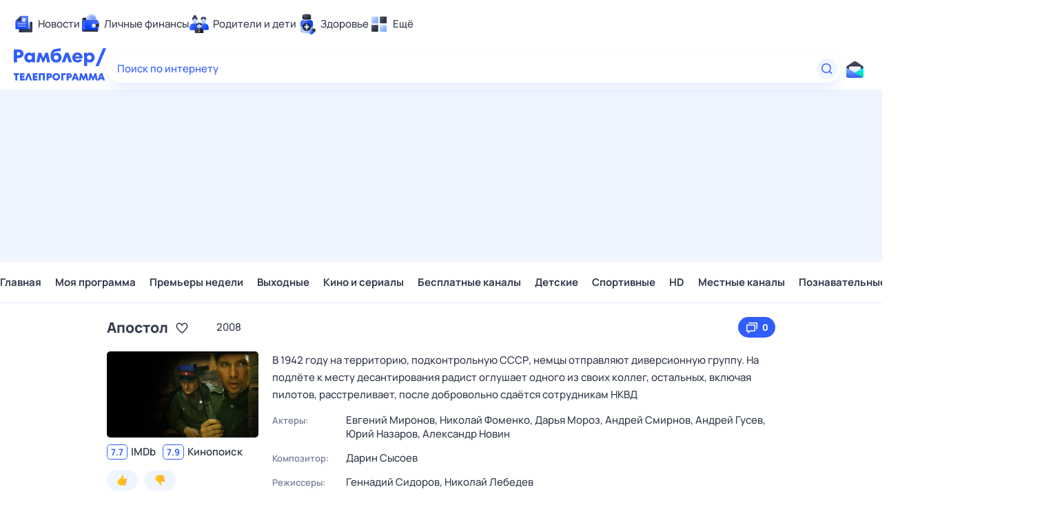

--- FILE ---
content_type: text/html; charset=utf-8
request_url: https://tv.rambler.ru/ak-dovurak/mir/apostol-106050-1342/
body_size: 32208
content:
<!DOCTYPE html><html lang="ru"><head><meta http-equiv="X-UA-Compatible" content="IE=edge"/><meta charSet="utf-8"/><meta name="viewport" content="width=device-width, initial-scale=1"/><meta property="og:image" content="https://tv.rambler.ru/snippet.png"/><meta property="og:image:width" content="1120"/><meta property="og:image:height" content="500"/><meta property="og:image:type" content="image/png"/><meta property="vk:image" content="https://tv.rambler.ru/snippet.png"/><meta property="rambler:image" content="https://tv.rambler.ru/snippet.png"/><meta name="twitter:image" content="https://tv.rambler.ru/snippet.png"/><meta name="twitter:card" content="summary_large_image"/><title>Апостол: когда смотреть по ТВ в городе Ак-Довурак - МИР - Рамблер/телепрограмма</title><meta name="description" content="Не пропустите Апостол на канале МИР в городе Ак-Довурак, узнайте расписание в программе передач Рамблер/телепрограмма"/><link rel="canonical" href="https://tv.rambler.ru/ak-dovurak/mir/apostol-106050-1342/"/><link href="/static/css/desktop.vendors.e380faab.css" rel="preload" as="style"/><link href="/static/css/desktop.aed57865.css" rel="preload" as="style"/><link href="/static/css/mobile.show.412914a6.chunk.css" rel="preload" as="style"/><link href="/static/js/desktop.vendors.3d9090fe.js" rel="preload" as="script"/><link href="/static/js/desktop.c52bd532.js" rel="preload" as="script"/><link href="/static/css/desktop.vendors.e380faab.css" rel="stylesheet"/><link href="/static/css/desktop.aed57865.css" rel="stylesheet"/><link href="/static/css/mobile.show.412914a6.chunk.css" rel="stylesheet"/><script>
  window.CAPIRS_CONFIG = window.CAPIRS_CONFIG || {};
  window.CAPIRS_CONFIG.RESET_SYNC_BANNERS_STATE_ON_HISTORY_CHANGE = false;
  window.CAPIRS_CONFIG.COLLECT_ANALITYCS_ON_HISTORY_CHANGE = true;
  window.CAPIRS_CONFIG.REMOVE_ADVERTISING_BY_SUBSCRIPTION = false;
</script><script type="text/javascript" src="//ssp.rambler.ru/capirs_async.js" async=""></script><script>(() => {
  const WITH_BRANDING_CLASS_NAME = 'with-branding';
  const WITH_MINI_BILLBOARD_CLASS_NAME = 'with-mini-billboard';
  const DSP_BRANDING = 'DSP-Branding';
  window.begun_new_callbacks = window.begun_new_callbacks || [];
  window.begun_new_callbacks.push({
    block: {
      drawComplete: result => {
        if (result && result.viewTypes) {
          if (result.viewTypes.indexOf('Branding') !== -1) {
            document.body.classList.add(WITH_BRANDING_CLASS_NAME);
          } else if (result.viewTypes.indexOf('Graph970x100') !== -1) {
            document.body.classList.add(WITH_MINI_BILLBOARD_CLASS_NAME);
          }
        }
      }
    },
    page: {
      spaUpdate: () => {
        document.body.classList.remove(WITH_BRANDING_CLASS_NAME);
        document.body.classList.remove(WITH_MINI_BILLBOARD_CLASS_NAME);
        if (typeof window[DSP_BRANDING] !== 'undefined') {
          const banners = Object.keys(window[DSP_BRANDING].banners);
          if (banners.length > 0) {
            banners.forEach(key => {
              window[DSP_BRANDING].banners[key].removeBanner();
            });
          }
        }
      }
    }
  });
})()</script></head><body class="ad_branding_site"><!--$--><div class="ad nav-ad textad" style="width:1px;height:1px;position:absolute;left:-100000px"></div><div class="f4v4TbqZ"><div id="lexjq-579505504"></div></div><div class="RYlCj3Iw ad_branding_header"><header class="rc__3asvyx ad_branding_header"><div class="rc__215akj"><div class="rc__5fwmzw"></div></div><script type="application/ld+json">{"@context":"http://schema.org","@type":"ItemList","itemListElement":[{"@type":"SiteNavigationElement","position":1,"url":"https://news.rambler.ru/"},{"@type":"SiteNavigationElement","position":2,"url":"https://finance.rambler.ru/"},{"@type":"SiteNavigationElement","position":3,"url":"https://family.rambler.ru/"},{"@type":"SiteNavigationElement","position":4,"url":"https://doctor.rambler.ru/"},{"@type":"SiteNavigationElement","position":5,"url":"https://weekend.rambler.ru/"},{"@type":"SiteNavigationElement","position":6,"url":"https://www.rambler.ru/dom/"},{"@type":"SiteNavigationElement","position":7,"url":"https://sport.rambler.ru/"},{"@type":"SiteNavigationElement","position":8,"url":"https://www.rambler.ru/pro/"},{"@type":"SiteNavigationElement","position":9,"url":"https://auto.rambler.ru/"},{"@type":"SiteNavigationElement","position":10,"url":"https://sci.rambler.ru/"},{"@type":"SiteNavigationElement","position":11,"url":"https://life.rambler.ru/"},{"@type":"SiteNavigationElement","position":12,"url":"https://www.rambler.ru/eco/"},{"@type":"SiteNavigationElement","position":13,"url":"https://eda.rambler.ru/"},{"@type":"SiteNavigationElement","position":14,"url":"https://horoscopes.rambler.ru/"},{"@type":"SiteNavigationElement","position":15,"url":"https://mail.rambler.ru/"},{"@type":"SiteNavigationElement","position":16,"url":"https://r0.ru/"},{"@type":"SiteNavigationElement","position":17,"url":"https://weather.rambler.ru/"},{"@type":"SiteNavigationElement","position":18,"url":"https://tv.rambler.ru/"},{"@type":"SiteNavigationElement","position":19,"url":"https://help.rambler.ru/"}]}</script><div class="rc__6ajzxr rc-topline"><div class="rc__3yjsqa rc__5ggxap"><div class="rc__8wcknd rc__51k77w breakpoints"><nav class="rc__4jhd6r" role="menu"><ul class="rc__87za64"><li class="rc__84kpwh"><a class="rc__4jqs5s" href="https://news.rambler.ru/" data-cerber="topline::menu::news_link" tabindex="0" role="menuitem"><span class="rc__8cy3va rc__74fuu9"></span><span class="rc__jme3a3">Новости</span></a></li><li class="rc__84kpwh"><a class="rc__4jqs5s" href="https://finance.rambler.ru/" data-cerber="topline::menu::finance_link" tabindex="0" role="menuitem"><span class="rc__8cy3va rc__475a6x"></span><span class="rc__jme3a3">Личные финансы</span></a></li><li class="rc__84kpwh"><a class="rc__4jqs5s" href="https://family.rambler.ru/" data-cerber="topline::menu::family_link" tabindex="0" role="menuitem"><span class="rc__8cy3va rc__3ph95q"></span><span class="rc__jme3a3">Родители и дети</span></a></li><li class="rc__84kpwh"><a class="rc__4jqs5s" href="https://doctor.rambler.ru/" data-cerber="topline::menu::doctor_link" tabindex="0" role="menuitem"><span class="rc__8cy3va rc__8qz4sj"></span><span class="rc__jme3a3">Здоровье</span></a></li><li class="rc__84kpwh"><a class="rc__4jqs5s" href="https://www.rambler.ru/all" data-cerber="topline::menu::more_link" tabindex="-1" role="menuitem"><span class="rc__8cy3va rc__2bxhdu"></span><span class="rc__jme3a3">Ещё</span></a></li></ul><div class="rc__5anmk5"><div class="rc__ujw4dk"><ul class="rc__364bhv"><li><a class="rc__4jqs5s" href="https://weekend.rambler.ru/" data-cerber="topline::dropdown::weekend_link" tabindex="0" role="menuitem"><span class="rc__8cy3va rc__3tgcp9"></span><span class="rc__jme3a3">Развлечения и отдых</span></a></li><li><a class="rc__4jqs5s" href="https://www.rambler.ru/dom/" data-cerber="topline::dropdown::dom_link" tabindex="0" role="menuitem"><span class="rc__8cy3va rc__cn8dpf"></span><span class="rc__jme3a3">Дом и уют</span></a></li><li><a class="rc__4jqs5s" href="https://sport.rambler.ru/" data-cerber="topline::dropdown::sport_link" tabindex="0" role="menuitem"><span class="rc__8cy3va rc__8bk39f"></span><span class="rc__jme3a3">Спорт</span></a></li><li><a class="rc__4jqs5s" href="https://www.rambler.ru/pro/" data-cerber="topline::dropdown::pro_link" tabindex="0" role="menuitem"><span class="rc__8cy3va rc__7vnfy8"></span><span class="rc__jme3a3">Карьера</span></a></li><li><a class="rc__4jqs5s" href="https://auto.rambler.ru/" data-cerber="topline::dropdown::auto_link" tabindex="0" role="menuitem"><span class="rc__8cy3va rc__2wczpr"></span><span class="rc__jme3a3">Авто</span></a></li><li><a class="rc__4jqs5s" href="https://sci.rambler.ru/" data-cerber="topline::dropdown::sci_link" tabindex="0" role="menuitem"><span class="rc__8cy3va rc__81dzh1"></span><span class="rc__jme3a3">Технологии и тренды</span></a></li><li><a class="rc__4jqs5s" href="https://life.rambler.ru/" data-cerber="topline::dropdown::life_link" tabindex="0" role="menuitem"><span class="rc__8cy3va rc__31pwm5"></span><span class="rc__jme3a3">Жизненные ситуации</span></a></li><li><a class="rc__4jqs5s rc__5uku7g" href="https://www.rambler.ru/eco/" data-cerber="topline::dropdown::eco_link" tabindex="0" role="menuitem"><span class="rc__8cy3va rc__2pr69a"></span><span class="rc__jme3a3">Сберегаем вместе</span></a></li><li><a class="rc__4jqs5s" href="https://eda.rambler.ru/" data-cerber="topline::dropdown::eda_link" tabindex="0" role="menuitem"><span class="rc__8cy3va rc__6dqcda"></span><span class="rc__jme3a3">Еда</span></a></li><li><a class="rc__4jqs5s" href="https://horoscopes.rambler.ru/" data-cerber="topline::dropdown::horoscopes_link" tabindex="0" role="menuitem"><span class="rc__8cy3va rc__66mjxt"></span><span class="rc__jme3a3">Гороскопы</span></a></li></ul></div><div class="rc__6nme8z"><ul class="rc__364bhv"><li><a class="rc__4jqs5s" href="https://mail.rambler.ru/" data-cerber="topline::dropdown::mail_link" tabindex="0" role="menuitem"><span class="rc__8cy3va rc__79egbp"></span><span class="rc__jme3a3">Почта</span></a></li><li><a class="rc__4jqs5s" href="https://r0.ru/" data-cerber="topline::dropdown::search_link" tabindex="0" role="menuitem"><span class="rc__8cy3va rc__6vduyn"></span><span class="rc__jme3a3">Поиск</span></a></li><li><a class="rc__4jqs5s" href="https://weather.rambler.ru/" data-cerber="topline::dropdown::weather_link" tabindex="0" role="menuitem"><span class="rc__8cy3va rc__3drdas"></span><span class="rc__jme3a3">Погода</span></a></li><li><a class="rc__4jqs5s" href="https://tv.rambler.ru/" data-cerber="topline::dropdown::tv_link" tabindex="0" role="menuitem"><span class="rc__8cy3va rc__4ubdjp"></span><span class="rc__jme3a3">ТВ-программа</span></a></li></ul><ul class="rc__364bhv"><li><a class="rc__4jqs5s" href="https://help.rambler.ru/" data-cerber="topline::dropdown::help_link" tabindex="0" role="menuitem"><span class="rc__8cy3va rc__6355xf"></span><span class="rc__jme3a3">Помощь</span></a></li></ul></div></div></nav><div class="rc__4cfwtg rc__6wncmy rc__7dqqe9"><div class="f4v4TbqZ"><div id="lexjq-579506534"></div></div></div><div class="rc__bwm8dr"></div></div></div></div><div class="rc__6mqu3t rc-header"><div class="rc__8wcknd rc__51k77w breakpoints"><div class="rc__7t272a rc__5gus6x"><a class="rc__5h5udh" href="https://www.rambler.ru/" title="Главная страница Рамблер" data-cerber="topline::logo::rambler"><span class="rc__8k27m3"></span></a><a class="rc__5h5udh" href="/" title="Телепрограмма" data-cerber="topline::logo::tv"><span class="rc__36gd3d"></span></a></div><div class="rc__cduvpz rc__5xfz3h"><form class="rc__6x1w84" action="https://nova.rambler.ru/search" role="search" aria-label="Поиск по интернету"><label class="rc__4huwu7"><input class="rc__86etrn" type="text" name="query" autoComplete="off" autoCorrect="off" autoCapitalize="off" spellcheck="false" data-cerber="topline::search::input" value=""/><span class="rc__5bfz48">Поиск по интернету</span></label><button class="rc__3vg6ke rc__3hgafm" type="submit" aria-label="Найти" data-cerber="topline::search::search_button"><span class="rc__7c3w4t"><svg xmlns="http://www.w3.org/2000/svg" width="20" height="20" fill="none" class="rc__4sdj3f"><path fill="currentColor" fill-rule="evenodd" d="M0 20V0v20ZM20 0v20V0Zm-2.823 16.116-2.728-2.727a6.994 6.994 0 0 0 1.441-5.644c-.489-2.806-2.728-5.089-5.527-5.616a7.011 7.011 0 0 0-8.234 8.234c.527 2.799 2.81 5.038 5.616 5.527a6.994 6.994 0 0 0 5.644-1.441l2.727 2.728a.5.5 0 0 0 .707 0l.354-.354a.5.5 0 0 0 0-.707ZM9 3.5c3.033 0 5.5 2.467 5.5 5.5s-2.467 5.5-5.5 5.5A5.506 5.506 0 0 1 3.5 9c0-3.033 2.467-5.5 5.5-5.5Z" clip-rule="evenodd"></path></svg></span></button></form></div><div class="rc__56h59c"><a class="rc__29x3bb rc__2bcj7b rc__8dd4rx" href="https://mail.rambler.ru/" title="Рамблер почта" target="_blank" rel="noopener" data-cerber="topline::mail_button::login"><span class="rc__4axx6f"><span class="rc__2pq3vx"></span></span></a></div></div></div></header></div><div class="r_6W_1IX"><div class="R_XPZZeV f4v4TbqZ"><div id="lexjq-579505414"></div></div></div><div class="f4v4TbqZ"><div id="lexjq-579505488"></div></div><div class="QJ9i23Nn ad_branding_main"><div class="CRX3u0Jx"><div class="_musKI07" data-testid="menu-container"><div class="rVCs5HYo"><div class="kxIP2sBY" data-testid="hidden-list"><span class="fZGNYKTB">Главная</span><span class="fZGNYKTB">Моя программа</span><span class="fZGNYKTB">Премьеры недели</span><span class="fZGNYKTB">Выходные</span><span class="fZGNYKTB">Кино и сериалы</span><span class="fZGNYKTB">Бесплатные каналы</span><span class="fZGNYKTB">Детские</span><span class="fZGNYKTB">Спортивные</span><span class="fZGNYKTB">HD</span><span class="fZGNYKTB">Местные каналы</span><span class="fZGNYKTB">Познавательные</span><span class="fZGNYKTB">20 каналов</span><span class="fZGNYKTB">Новостные</span></div></div><div class="ohdr4M6w"><a data-tv-desktop="show_page::nav_menu::nav_item::1" class="fZGNYKTB" href="/">Главная</a><a data-tv-desktop="show_page::nav_menu::nav_item::2" class="fZGNYKTB" href="/personal/">Моя программа</a><a data-tv-desktop="show_page::nav_menu::nav_item::3" class="fZGNYKTB" href="/ak-dovurak/week/">Премьеры недели</a><a data-tv-desktop="show_page::nav_menu::nav_item::4" class="fZGNYKTB" href="/ak-dovurak/weekend/">Выходные</a><a data-tv-desktop="show_page::nav_menu::nav_item::5" class="fZGNYKTB" href="/ak-dovurak/category/kino-i-serialy/">Кино и сериалы</a><a data-tv-desktop="show_page::nav_menu::nav_item::6" class="fZGNYKTB" href="/ak-dovurak/category/besplatnye-kanaly/">Бесплатные каналы</a><a data-tv-desktop="show_page::nav_menu::nav_item::7" class="fZGNYKTB" href="/ak-dovurak/category/detskie/">Детские</a><a data-tv-desktop="show_page::nav_menu::nav_item::8" class="fZGNYKTB" href="/ak-dovurak/category/sportivnye/">Спортивные</a><a data-tv-desktop="show_page::nav_menu::nav_item::9" class="fZGNYKTB" href="/ak-dovurak/category/hd/">HD</a><a data-tv-desktop="show_page::nav_menu::nav_item::10" class="fZGNYKTB" href="/ak-dovurak/category/mestnye-kanaly/">Местные каналы</a><a data-tv-desktop="show_page::nav_menu::nav_item::11" class="fZGNYKTB" href="/ak-dovurak/category/poznavatelnye/">Познавательные</a><a data-tv-desktop="show_page::nav_menu::nav_item::12" class="fZGNYKTB" href="/ak-dovurak/category/20-kanalov/">20 каналов</a><a data-tv-desktop="show_page::nav_menu::nav_item::13" class="fZGNYKTB" href="/ak-dovurak/category/novostnye/">Новостные</a></div></div></div><main class="jOD6E1qY"><div class="hSOW5OLg" itemscope="" itemType="https://schema.org/TVSeries"><div><div class="eX1ObOD8"><div class="bSMGLs6S"><h1 itemProp="name" class="rc__BVnAD rc__9iNqG vSCbz9Q8">Апостол</h1><button class="GblGQoab zxzvjia0" aria-label="Добавить в «Мо и передачи»" data-tv-desktop="show_page::favorite_button::Апостол::no_favorite"><svg xmlns="http://www.w3.org/2000/svg" width="20" height="20" fill="none"><path fill="currentColor" fill-rule="evenodd" d="M14 3.5c-1.754 0-3.258 1.014-4 2.479-.812-1.603-2.537-2.666-4.504-2.452-1.077.119-2.077.676-2.803 1.48C-1.63 9.786 7.008 16.794 9.406 18.59a.99.99 0 0 0 1.188 0C12.524 17.144 18.5 12.319 18.5 8A4.5 4.5 0 0 0 14 3.5M14 5c1.654 0 3 1.346 3 3 0 3.171-4.469 7.235-7 9.165C7.469 15.235 3 11.171 3 8c0-1.654 1.346-3 3-3 1.124 0 2.144.635 2.662 1.657l.446.88a1 1 0 0 0 1.784 0l.446-.88A2.98 2.98 0 0 1 14 5m6-4.5v20zM0 .5v20z" clip-rule="evenodd"></path></svg></button><span class="DGBxYIi3"><span>2008</span><span></span></span></div><button class="QBBh7dyS LFCKoDkY AQw5YH6s" data-tv-desktop="show_page::apostol::comments_button::0"><svg xmlns="http://www.w3.org/2000/svg" width="20" height="20" fill="none"><path fill="currentColor" fill-rule="evenodd" d="M20 0v20zM0 0v20zm3 6a1 1 0 0 0-1 1v8a1 1 0 0 0 1 1h1v2a.5.5 0 0 0 .8.4L8 16h6a1 1 0 0 0 1-1V7a1 1 0 0 0-1-1zm10.5 1.5v7h-6l-2 1.5v-1.5h-2v-7zm3-3V13h.5a1 1 0 0 0 1-1V4a1 1 0 0 0-1-1H6a1 1 0 0 0-1 1v.5z" clip-rule="evenodd"></path></svg><div class="P4Ut4MS5">0</div></button></div><div class="tjvHVmKS"><div class="GlkQDfFS"><div class="EL4yhVvA"><img srcset="https://img.rl0.ru/8458f52645404fc8e28c02d3f6699073/110x63/https/tv.rambler.ru/epg/pic/7673425 110w, https://img.rl0.ru/9c4fd33ea7202f75cdd7d8134a4cbf7f/220x125/https/tv.rambler.ru/epg/pic/7673425 220w, https://img.rl0.ru/09b66531846a413cb1d4deec1461e8cd/330x188/https/tv.rambler.ru/epg/pic/7673425 330w, https://img.rl0.ru/013f48248c53cb91ef66f63b18298045/440x250/https/tv.rambler.ru/epg/pic/7673425 440w, https://img.rl0.ru/04a88f01bacc7bb40604a60a5a71e405/660x375/https/tv.rambler.ru/epg/pic/7673425 660w, https://img.rl0.ru/0a5eec2a816e011bc4d084532b902571/880x500/https/tv.rambler.ru/epg/pic/7673425 880w, https://img.rl0.ru/fef2d55e3d47de6b36d9258cd50e376d/1320x750/https/tv.rambler.ru/epg/pic/7673425 1320w" sizes="220px" itemProp="image" class="dCzpkxXs" src="https://tv.rambler.ru/epg/pic/7673425" width="220" height="125" alt="Апостол" loading="lazy"/></div><div class="aJ_QxZ5P U3mysgQ7"><div class="wFJz_qwp"><div class="WEPQZ9HW">7.7</div><div class="YVC_XAaa">IMDb</div></div><div class="wFJz_qwp"><div class="WEPQZ9HW">7.9</div><div class="YVC_XAaa">Кинопоиск</div></div></div><div class="GSLUioKw vkkCT4ys"><button class="qx6DcU4W" aria-label="Нравится" data-tv-desktop="show_page::rating::like_button::apostol"><svg xmlns="http://www.w3.org/2000/svg" width="15" height="16" fill="none" class="zi4GfiDr"><path fill="url(#like_svg__a)" fill-rule="evenodd" d="M9.115 3.435a4 4 0 0 1-.46 1.815l-.085.175c-.08.15 0 .22.08.235h4.295a1.5 1.5 0 0 1 1.555 1.5 1.47 1.47 0 0 1-.79 1.285.175.175 0 0 0-.065.26l.025.035c.173.238.266.525.265.82a1.47 1.47 0 0 1-.835 1.27.125.125 0 0 0-.04.175c.255.285.399.652.405 1.035a1.42 1.42 0 0 1-.565 1.15l-.075.06h-.05c-.05.035-.11.09-.08.17v.035c.116.191.175.411.17.635a1.39 1.39 0 0 1-1.375 1.41H5.685A5.065 5.065 0 0 1 .5 10.57 4.87 4.87 0 0 1 3 6.365c2-.97 3.285-2.64 3.965-5 .325-1.4 1.185-.9 1.72.18l.07.155c0 .05.045.1.065.155l.06.165.03.08.055.175c.102.378.153.768.15 1.16M15 15.5V.5zM0 .5v15z" clip-rule="evenodd"></path><defs><linearGradient id="like_svg__a" x1="2.331" x2="14.825" y1="5.322" y2="9.017" gradientUnits="userSpaceOnUse"><stop stop-color="#FFD000"></stop><stop offset="0.802" stop-color="#FFAB3E"></stop><stop offset="1" stop-color="#FFD057"></stop></linearGradient></defs></svg></button><button class="qx6DcU4W" aria-label="Не нравится" data-tv-desktop="show_page::rating::dislike_button::apostol"><svg xmlns="http://www.w3.org/2000/svg" width="15" height="16" fill="none" class="zi4GfiDr"><path fill="url(#dislike_svg__a)" fill-rule="evenodd" d="M9.115 12.567a4 4 0 0 0-.46-1.815l-.085-.176c-.08-.15 0-.22.08-.235h4.295a1.5 1.5 0 0 0 1.555-1.5 1.47 1.47 0 0 0-.79-1.285.175.175 0 0 1-.065-.26l.025-.035c.173-.238.266-.525.265-.82a1.47 1.47 0 0 0-.835-1.27.125.125 0 0 1-.04-.175 1.6 1.6 0 0 0 .405-1.035 1.42 1.42 0 0 0-.565-1.15l-.075-.06h-.05c-.05-.035-.11-.09-.08-.17v-.035c.116-.19.175-.41.17-.635A1.39 1.39 0 0 0 11.49.501H5.685A5.065 5.065 0 0 0 .5 5.431 4.87 4.87 0 0 0 3 9.636c2 .97 3.285 2.64 3.965 5 .325 1.4 1.185.9 1.72-.18l.07-.154c0-.05.045-.1.065-.155l.06-.165.03-.08.055-.175c.102-.379.153-.769.15-1.16M15 .5v15zm-15 15v-15z" clip-rule="evenodd"></path><defs><linearGradient id="dislike_svg__a" x1="2.331" x2="14.825" y1="10.68" y2="6.984" gradientUnits="userSpaceOnUse"><stop stop-color="#FFD000"></stop><stop offset="0.802" stop-color="#FFAB3E"></stop><stop offset="1" stop-color="#FFD057"></stop></linearGradient></defs></svg></button></div><div class="TcpWmTQj u7ujFpeq"><div class="Kf7IW2ei" data-tv-desktop="show_page::apostol::tag::0">Сериал</div><div class="Kf7IW2ei" data-tv-desktop="show_page::apostol::tag::1">Боевик</div><div class="HuQceMSk">16<!-- -->+</div></div></div><div class="LPdHv6He"><blockquote itemProp="description" class="rc__BVnAD rc__M02wG PJ9SASHH">В 1942 году на территорию, подконтрольную СССР, немцы отправляют диверсионную группу. На подлёте к месту десантирования радист оглушает одного из своих коллег, остальных, включая пилотов, расстреливает, после добровольно сдаётся сотрудникам НКВД</blockquote><div class="phiZHqu6"><div class="MK2fLhjS">Актеры:</div><div class="WHbOoobg" title="Евгений Миронов, Николай Фоменко, Дарья Мороз, Андрей Смирнов, Андрей Гусев, Юрий Назаров, Александр Новин"><span itemProp="actor" itemscope="" itemType="https://schema.org/Person"><span itemProp="name">Евгений Миронов, </span></span><span itemProp="actor" itemscope="" itemType="https://schema.org/Person"><span itemProp="name">Николай Фоменко, </span></span><span itemProp="actor" itemscope="" itemType="https://schema.org/Person"><span itemProp="name">Дарья Мороз, </span></span><span itemProp="actor" itemscope="" itemType="https://schema.org/Person"><span itemProp="name">Андрей Смирнов, </span></span><span itemProp="actor" itemscope="" itemType="https://schema.org/Person"><span itemProp="name">Андрей Гусев, </span></span><span itemProp="actor" itemscope="" itemType="https://schema.org/Person"><span itemProp="name">Юрий Назаров, </span></span><span itemProp="actor" itemscope="" itemType="https://schema.org/Person"><span itemProp="name">Александр Новин</span></span></div><div class="MK2fLhjS">Композитор:</div><div class="WHbOoobg" title="Дарин Сысоев"><span itemProp="musicBy" itemscope="" itemType="https://schema.org/Person"><span itemProp="name">Дарин Сысоев</span></span></div><div class="MK2fLhjS">Режиссеры:</div><div class="WHbOoobg" title="Геннадий Сидоров, Николай Лебедев"><span itemProp="director" itemscope="" itemType="https://schema.org/Person"><span itemProp="name">Геннадий Сидоров, </span></span><span itemProp="director" itemscope="" itemType="https://schema.org/Person"><span itemProp="name">Николай Лебедев</span></span></div><div class="MK2fLhjS">Ведущие:</div><div class="WHbOoobg" title="">—</div><div class="MK2fLhjS">Продюссеры:</div><div class="WHbOoobg" title="Юрий Мороз, Сергей Даниелян, Рубен Дишдишян, Левон Манасян, Арам Мовсесян, Армен Арутюнян"><span itemProp="producer" itemscope="" itemType="https://schema.org/Person"><span itemProp="name">Юрий Мороз, </span></span><span itemProp="producer" itemscope="" itemType="https://schema.org/Person"><span itemProp="name">Сергей Даниелян, </span></span><span itemProp="producer" itemscope="" itemType="https://schema.org/Person"><span itemProp="name">Рубен Дишдишян, </span></span><span itemProp="producer" itemscope="" itemType="https://schema.org/Person"><span itemProp="name">Левон Манасян, </span></span><span itemProp="producer" itemscope="" itemType="https://schema.org/Person"><span itemProp="name">Арам Мовсесян, </span></span><span itemProp="producer" itemscope="" itemType="https://schema.org/Person"><span itemProp="name">Армен Арутюнян</span></span></div><div class="MK2fLhjS">Сценаристы:</div><div class="WHbOoobg" title="Олег Антонов, Григорий Мануков"><span itemProp="author" itemscope="" itemType="https://schema.org/Person"><span itemProp="name">Олег Антонов, </span></span><span itemProp="author" itemscope="" itemType="https://schema.org/Person"><span itemProp="name">Григорий Мануков</span></span></div><div class="MK2fLhjS">Страна:</div><div class="WHbOoobg" title="Россия"><span itemProp="countryOfOrigin" itemscope="" itemType="https://schema.org/Country"><span itemProp="name">Россия</span></span></div><div class="MK2fLhjS">Продакшн:</div><div class="WHbOoobg" title="Элегия"><span itemProp="productionCompany" itemscope="" itemType="https://schema.org/Organization"><span itemProp="name">Элегия</span></span></div></div></div></div><hr class="wtZfPkeG fiYN8gGi"/><div class="HxBjadUj SyuA0K2V"><img srcset="https://img.rl0.ru/8289d6915690cacaf8dc1da759d4d09e/30x30/https/tv.rambler.ru/epg/logo/000001342.png 1x, https://img.rl0.ru/5d802b7ba68607c9b9002014659e2b54/60x60/https/tv.rambler.ru/epg/logo/000001342.png 2x" sizes="(width &lt; 1010px) 20px, (width &gt;= 1010px) 25px, 25px" class="B99AtVyz" src="https://tv.rambler.ru/epg/logo/000001342.png" width="25" height="25" alt="Логотип телеканала &quot;МИР&quot;" loading="lazy"/><a class="JjQ7ZgXi" data-tv-desktop="show_page::channel_title::mir" href="/ak-dovurak/channel/mir/">МИР</a><button class="GblGQoab UUaNGgSw" aria-label="Добавить в «Мою программу»" data-tv-desktop="show_page::channel_title::favorite_button::mir::no_favorite"><svg xmlns="http://www.w3.org/2000/svg" width="20" height="20" fill="none"><path fill="currentColor" fill-rule="evenodd" d="M14 3.5c-1.754 0-3.258 1.014-4 2.479-.812-1.603-2.537-2.666-4.504-2.452-1.077.119-2.077.676-2.803 1.48C-1.63 9.786 7.008 16.794 9.406 18.59a.99.99 0 0 0 1.188 0C12.524 17.144 18.5 12.319 18.5 8A4.5 4.5 0 0 0 14 3.5M14 5c1.654 0 3 1.346 3 3 0 3.171-4.469 7.235-7 9.165C7.469 15.235 3 11.171 3 8c0-1.654 1.346-3 3-3 1.124 0 2.144.635 2.662 1.657l.446.88a1 1 0 0 0 1.784 0l.446-.88A2.98 2.98 0 0 1 14 5m6-4.5v20zM0 .5v20z" clip-rule="evenodd"></path></svg></button></div><div class="S6HeuTmr">Нет данных о предстоящих сеансах</div><hr class="wtZfPkeG"/><div class="JMFKJ5MD"><div class="Jir55YU_">Вам может понравиться</div><div class="AekItlqp"><button aria-label="Показать предыдущую передачу" data-tv-desktop="show_page::recommended_shows::prev_button" type="button" class="rc__IEemq rc__Hf-QO rc__WzOup hNQ4FCMm" tabindex="0"><span class="rc__jW2vA"><svg xmlns="http://www.w3.org/2000/svg" width="20" height="20" fill="currentColor"><path fill-rule="evenodd" d="M0 20V0zM20 0v20zm-7.884 16.177-5.469-5.47a1 1 0 0 1 0-1.414l5.469-5.47a.5.5 0 0 1 .707 0l.354.354a.5.5 0 0 1 0 .707L8.061 10l5.116 5.116a.5.5 0 0 1 0 .707l-.354.354a.5.5 0 0 1-.707 0" clip-rule="evenodd"></path></svg></span></button><div class="N9ipOkZC"><div class="xJTNOBcP" style="transform:translateX(0px)"><a tabindex="-1" data-tv-desktop="show_page::recommended_shows::link::vosmidesjatye" data-index="0" class="CkU6UtBF" href="/ak-dovurak/che/vosmidesjatye-195746-1255/"><img srcset="https://img.rl0.ru/7a52767089b8d82fcd2a54099c2c5523/110x63/https/tv.rambler.ru/epg/pic/8918201 110w, https://img.rl0.ru/c4e9eab56ffaef8fb1a177cefda5d423/220x125/https/tv.rambler.ru/epg/pic/8918201 220w, https://img.rl0.ru/84cb99a1c7c6080cea65d8071fd987d1/330x188/https/tv.rambler.ru/epg/pic/8918201 330w, https://img.rl0.ru/b3b0aa49bfc4206155ef5d82ba0b6713/440x250/https/tv.rambler.ru/epg/pic/8918201 440w, https://img.rl0.ru/98c3562a6a3b1090c484c0be4a07bd7d/660x375/https/tv.rambler.ru/epg/pic/8918201 660w, https://img.rl0.ru/b7a333570e6d697287209acd5a73e0fb/880x500/https/tv.rambler.ru/epg/pic/8918201 880w, https://img.rl0.ru/458d0c7b0568ce53a96ab009fd7793e3/1320x750/https/tv.rambler.ru/epg/pic/8918201 1320w" sizes="(width &lt; 1010px) 340px, (width &gt;= 1010px) 220px, 340px" class="A5dj6aIj" src="https://tv.rambler.ru/epg/pic/8918201" width="220" height="125" alt="Восьмидесятые" loading="lazy"/><div class="WWEzWSam">Восьмидесятые</div><div class="rPyQK8jf"><div class="MIJlPaJy">Сегодня в 12:40</div><div class="B66HyG9p">Че</div></div></a><a tabindex="-1" data-tv-desktop="show_page::recommended_shows::link::interny" data-index="1" class="CkU6UtBF" href="/ak-dovurak/tnt4/interny-371835-2337/"><img srcset="https://img.rl0.ru/722ecc628d9a6c3f87e31757f8f4fa7f/110x63/https/tv.rambler.ru/epg/pic/2943594 110w, https://img.rl0.ru/19f2d27a62d9c29e294c4463d0f66f65/220x125/https/tv.rambler.ru/epg/pic/2943594 220w, https://img.rl0.ru/38756e2dc57afa96cd47807f9cdadb1b/330x188/https/tv.rambler.ru/epg/pic/2943594 330w, https://img.rl0.ru/c86b5b4e8d9716c40ad84243f47e457c/440x250/https/tv.rambler.ru/epg/pic/2943594 440w, https://img.rl0.ru/c45134d2ca7a6b47a23ec45f62b49960/660x375/https/tv.rambler.ru/epg/pic/2943594 660w, https://img.rl0.ru/d50486dcdcb57bc41d4907b99cca90f8/880x500/https/tv.rambler.ru/epg/pic/2943594 880w, https://img.rl0.ru/9ff915a888876ff25e723a0344a40ee2/1320x750/https/tv.rambler.ru/epg/pic/2943594 1320w" sizes="(width &lt; 1010px) 340px, (width &gt;= 1010px) 220px, 340px" class="A5dj6aIj" src="https://tv.rambler.ru/epg/pic/2943594" width="220" height="125" alt="Интерны" loading="lazy"/><div class="WWEzWSam">Интерны</div><div class="rPyQK8jf"><div class="MIJlPaJy">Сегодня в 13:00</div><div class="B66HyG9p">ТНТ4</div></div></a><a tabindex="-1" data-tv-desktop="show_page::recommended_shows::link::advokat" data-index="2" class="CkU6UtBF" href="/ak-dovurak/russkij-detektiv/advokat-92974-1008/"><img srcset="https://img.rl0.ru/715b1ef5995fced8a69c387c2baacc1e/110x63/https/tv.rambler.ru/epg/pic/2958605 110w, https://img.rl0.ru/d914a59f33cabc6f741aea930ede2971/220x125/https/tv.rambler.ru/epg/pic/2958605 220w, https://img.rl0.ru/3fa43e9b8f894675255e2bdbef44139f/330x188/https/tv.rambler.ru/epg/pic/2958605 330w, https://img.rl0.ru/ced903088a3411726df1a91578402451/440x250/https/tv.rambler.ru/epg/pic/2958605 440w, https://img.rl0.ru/f4a117c597d750317261243ce9ff12af/660x375/https/tv.rambler.ru/epg/pic/2958605 660w, https://img.rl0.ru/cecb32c13a4b32be276dad4c1cead03c/880x500/https/tv.rambler.ru/epg/pic/2958605 880w, https://img.rl0.ru/43e036ad61548de3b420ba4cb7144cec/1320x750/https/tv.rambler.ru/epg/pic/2958605 1320w" sizes="(width &lt; 1010px) 340px, (width &gt;= 1010px) 220px, 340px" class="A5dj6aIj" src="https://tv.rambler.ru/epg/pic/2958605" width="220" height="125" alt="Адвокат" loading="lazy"/><div class="WWEzWSam">Адвокат</div><div class="rPyQK8jf"><div class="MIJlPaJy">Сегодня в 14:00</div><div class="B66HyG9p">Русский Детектив</div></div></a><a tabindex="-1" data-tv-desktop="show_page::recommended_shows::link::zagadochnye-ubijstva-agaty-kristi" data-index="3" class="CkU6UtBF" href="/ak-dovurak/devjatka-tv/zagadochnye-ubijstva-agaty-kristi-326761-1108/"><div class="F0BWexhe"></div><div class="WWEzWSam">Загадочные убийства Агаты Кристи</div><div class="rPyQK8jf"><div class="MIJlPaJy">Сегодня в 17:15</div><div class="B66HyG9p">Девятка ТВ</div></div></a><a tabindex="-1" data-tv-desktop="show_page::recommended_shows::link::vsegda-govori-vsegda" data-index="4" class="CkU6UtBF" href="/ak-dovurak/feniks-pljus-kino/vsegda-govori-vsegda-202284-125/"><img srcset="https://img.rl0.ru/f3750e4b09b3729654b1b8a344c405f0/110x63/https/tv.rambler.ru/epg/pic/3007435 110w, https://img.rl0.ru/fe687cb52196e8790e484193f8a57689/220x125/https/tv.rambler.ru/epg/pic/3007435 220w, https://img.rl0.ru/d622227a00d34b4b1e8318fdf5b189d7/330x188/https/tv.rambler.ru/epg/pic/3007435 330w, https://img.rl0.ru/b45786ed842acf6228bc9a42b9744205/440x250/https/tv.rambler.ru/epg/pic/3007435 440w, https://img.rl0.ru/b07d325c54278aab83a8be2ee101d256/660x375/https/tv.rambler.ru/epg/pic/3007435 660w, https://img.rl0.ru/cabe4d2b86d16dc6e6a9b6b9cebc92af/880x500/https/tv.rambler.ru/epg/pic/3007435 880w, https://img.rl0.ru/54a75fca229feb655ba280ab695f9498/1320x750/https/tv.rambler.ru/epg/pic/3007435 1320w" sizes="(width &lt; 1010px) 340px, (width &gt;= 1010px) 220px, 340px" class="A5dj6aIj" src="https://tv.rambler.ru/epg/pic/3007435" width="220" height="125" alt="Всегда говори «всегда»" loading="lazy"/><div class="WWEzWSam">Всегда говори «всегда»</div><div class="rPyQK8jf"><div class="MIJlPaJy">26 янв, пн в 06:00</div><div class="B66HyG9p">Феникс плюс Кино</div></div></a><a tabindex="-1" data-tv-desktop="show_page::recommended_shows::link::vozvraschenie-muhtara" data-index="5" class="CkU6UtBF" href="/ak-dovurak/ntv-serial/vozvraschenie-muhtara-183108-2760/"><img srcset="https://img.rl0.ru/f6a26f7ae3cebcacad422811979ac7a3/110x63/https/tv.rambler.ru/epg/pic/7149514 110w, https://img.rl0.ru/3cb54bf83a3fed9b5d683549b89c9163/220x125/https/tv.rambler.ru/epg/pic/7149514 220w, https://img.rl0.ru/16ae90fea6bfa1c3ec3fb7267eb50886/330x188/https/tv.rambler.ru/epg/pic/7149514 330w, https://img.rl0.ru/4b32a6ec9e43f03c95eb54a2bf8ace41/440x250/https/tv.rambler.ru/epg/pic/7149514 440w, https://img.rl0.ru/804eaa8afdd8773e8a4ec98e3f61ac37/660x375/https/tv.rambler.ru/epg/pic/7149514 660w, https://img.rl0.ru/155f1ddd8c72546d7cd832eff159dc69/880x500/https/tv.rambler.ru/epg/pic/7149514 880w, https://img.rl0.ru/b0a68e46ba1952e0c9850895eed96810/1320x750/https/tv.rambler.ru/epg/pic/7149514 1320w" sizes="(width &lt; 1010px) 340px, (width &gt;= 1010px) 220px, 340px" class="A5dj6aIj" src="https://tv.rambler.ru/epg/pic/7149514" width="220" height="125" alt="Возвращение Мухтара" loading="lazy"/><div class="WWEzWSam">Возвращение Мухтара</div><div class="rPyQK8jf"><div class="MIJlPaJy">26 янв, пн в 06:45</div><div class="B66HyG9p">НТВ Сериал</div></div></a><a tabindex="-1" data-tv-desktop="show_page::recommended_shows::link::absoljutno-tochno" data-index="6" class="CkU6UtBF" href="/ak-dovurak/sankt-peterburg/absoljutno-tochno-88131-695/"><img srcset="https://img.rl0.ru/4c93ea1f1829dcefd7373669d4a3e4c2/110x63/https/tv.rambler.ru/epg/pic/8210834 110w, https://img.rl0.ru/036e5ee2de2a6cde65dc9365bd5ee780/220x125/https/tv.rambler.ru/epg/pic/8210834 220w, https://img.rl0.ru/a49a52226ce1f7c901011016e0693594/330x188/https/tv.rambler.ru/epg/pic/8210834 330w, https://img.rl0.ru/ec42bba44515b28f1266514f3e85a65f/440x250/https/tv.rambler.ru/epg/pic/8210834 440w, https://img.rl0.ru/1e4a9b7bffa016353af78c330cdd5332/660x375/https/tv.rambler.ru/epg/pic/8210834 660w, https://img.rl0.ru/c20489a4de8ec1f51082704336b88a03/880x500/https/tv.rambler.ru/epg/pic/8210834 880w, https://img.rl0.ru/b559a0c0e7d2f2fe847cbdd4b0abe14d/1320x750/https/tv.rambler.ru/epg/pic/8210834 1320w" sizes="(width &lt; 1010px) 340px, (width &gt;= 1010px) 220px, 340px" class="A5dj6aIj" src="https://tv.rambler.ru/epg/pic/8210834" width="220" height="125" alt="Абсолютно точно!" loading="lazy"/><div class="WWEzWSam">Абсолютно точно!</div><div class="rPyQK8jf"><div class="MIJlPaJy">26 янв, пн в 06:55</div><div class="B66HyG9p">Санкт-Петербург</div></div></a><a tabindex="-1" data-tv-desktop="show_page::recommended_shows::link::dalnobojschiki" data-index="7" class="CkU6UtBF" href="/ak-dovurak/dom-kino/dalnobojschiki-241667-50/"><img srcset="https://img.rl0.ru/d85b4d4f8772a1dff78f9d1ab51001bc/110x63/https/tv.rambler.ru/epg/pic/6510502 110w, https://img.rl0.ru/6440009247d1ca34dcead9672daffc39/220x125/https/tv.rambler.ru/epg/pic/6510502 220w, https://img.rl0.ru/61bb6926d87059024e59f27582770376/330x188/https/tv.rambler.ru/epg/pic/6510502 330w, https://img.rl0.ru/89d41f9af2a1bea0b3b5ad83fa6523f9/440x250/https/tv.rambler.ru/epg/pic/6510502 440w, https://img.rl0.ru/f55a3c3e33ec076615c5dbc66c3bfeb4/660x375/https/tv.rambler.ru/epg/pic/6510502 660w, https://img.rl0.ru/1f19ebdd6230d9ecf34d8026eed12d3a/880x500/https/tv.rambler.ru/epg/pic/6510502 880w, https://img.rl0.ru/3f3229f9d6284aa5ac55d834b9aa5ea0/1320x750/https/tv.rambler.ru/epg/pic/6510502 1320w" sizes="(width &lt; 1010px) 340px, (width &gt;= 1010px) 220px, 340px" class="A5dj6aIj" src="https://tv.rambler.ru/epg/pic/6510502" width="220" height="125" alt="Дальнобойщики" loading="lazy"/><div class="WWEzWSam">Дальнобойщики</div><div class="rPyQK8jf"><div class="MIJlPaJy">26 янв, пн в 12:10</div><div class="B66HyG9p">Дом кино</div></div></a><a tabindex="-1" data-tv-desktop="show_page::recommended_shows::link::gluhar" data-index="8" class="CkU6UtBF" href="/ak-dovurak/russkij-detektiv/gluhar-219650-1008/"><img srcset="https://img.rl0.ru/d98425329ba5351878f6fa8f18af4127/110x63/https/tv.rambler.ru/epg/pic/1089390 110w, https://img.rl0.ru/300d2fd0b965fec684488c676ddc81f0/220x125/https/tv.rambler.ru/epg/pic/1089390 220w, https://img.rl0.ru/578470bdd5f3a2173960ae9e9c3d769a/330x188/https/tv.rambler.ru/epg/pic/1089390 330w, https://img.rl0.ru/791e7cea244543668b30c98e0785251a/440x250/https/tv.rambler.ru/epg/pic/1089390 440w, https://img.rl0.ru/ab86645fb97a1dd8b3a8a7cdb0e9816e/660x375/https/tv.rambler.ru/epg/pic/1089390 660w, https://img.rl0.ru/12c37b844ccfbdba0bc84b8d548245a1/880x500/https/tv.rambler.ru/epg/pic/1089390 880w, https://img.rl0.ru/60d7c95a9c4fd974a3cb4c7ec8c361e1/1320x750/https/tv.rambler.ru/epg/pic/1089390 1320w" sizes="(width &lt; 1010px) 340px, (width &gt;= 1010px) 220px, 340px" class="A5dj6aIj" src="https://tv.rambler.ru/epg/pic/1089390" width="220" height="125" alt="Глухарь" loading="lazy"/><div class="WWEzWSam">Глухарь</div><div class="rPyQK8jf"><div class="MIJlPaJy">26 янв, пн в 12:25</div><div class="B66HyG9p">Русский Детектив</div></div></a><a tabindex="-1" data-tv-desktop="show_page::recommended_shows::link::zal-ozhidanija" data-index="9" class="CkU6UtBF" href="/ak-dovurak/telekafe/zal-ozhidanija-333437-206/"><img srcset="https://img.rl0.ru/aa3e45dd845f6611c6bd62a3c23d9483/110x63/https/tv.rambler.ru/epg/pic/9412612 110w, https://img.rl0.ru/1b19961ce668685d2a1c077d1b560095/220x125/https/tv.rambler.ru/epg/pic/9412612 220w, https://img.rl0.ru/e25628556cdf76a492d61c8588eabf22/330x188/https/tv.rambler.ru/epg/pic/9412612 330w, https://img.rl0.ru/a5e98c5f677eaa020a90daec41890a47/440x250/https/tv.rambler.ru/epg/pic/9412612 440w, https://img.rl0.ru/f3112371d4b561a78746a410366a6f00/660x375/https/tv.rambler.ru/epg/pic/9412612 660w, https://img.rl0.ru/d40611980e5883e91fab7f3612b24eea/880x500/https/tv.rambler.ru/epg/pic/9412612 880w, https://img.rl0.ru/9fb848db1d16a6c075f528843404c319/1320x750/https/tv.rambler.ru/epg/pic/9412612 1320w" sizes="(width &lt; 1010px) 340px, (width &gt;= 1010px) 220px, 340px" class="A5dj6aIj" src="https://tv.rambler.ru/epg/pic/9412612" width="220" height="125" alt="Зал ожидания" loading="lazy"/><div class="WWEzWSam">Зал ожидания</div><div class="rPyQK8jf"><div class="MIJlPaJy">26 янв, пн в 12:30</div><div class="B66HyG9p">Телекафе</div></div></a></div></div><button aria-label="Показать следующую передачу" data-tv-desktop="show_page::recommended_shows::next_button" type="button" class="rc__IEemq rc__Hf-QO rc__WzOup TWuD2se4 wDB4Rn5p" tabindex="0"><span class="rc__jW2vA"><svg xmlns="http://www.w3.org/2000/svg" width="20" height="20" fill="currentColor"><path fill-rule="evenodd" d="M0 20V0zM20 0v20zM7.177 16.177l-.354-.354a.5.5 0 0 1 0-.707L11.939 10 6.823 4.884a.5.5 0 0 1 0-.707l.354-.354a.5.5 0 0 1 .707 0l5.469 5.47a1 1 0 0 1 0 1.414l-5.469 5.47a.5.5 0 0 1-.707 0" clip-rule="evenodd"></path></svg></span></button></div></div><div class="gQJSzole f4v4TbqZ" style="min-height:400px"><div id="lexjq-579505418"></div></div><div id="tv-comments"></div><div class="X28u0UOQ"><ul class="KhMYwVzX JH2ZpuOu" itemscope="" itemType="https://schema.org/BreadcrumbList"><li itemProp="itemListElement" itemscope="" itemType="https://schema.org/ListItem"><a itemProp="item" data-tv-desktop="show_page::breadcrumbs_footer::breadcrumbs_item::0" class="w2QUYJDr jhp2cQgo" href="/"><span itemProp="name">Телепрограмма</span></a><meta itemProp="position" content="1"/></li><li itemProp="itemListElement" itemscope="" itemType="https://schema.org/ListItem"><a itemProp="item" data-tv-desktop="show_page::breadcrumbs_footer::breadcrumbs_item::1" aria-current="page" class="w2QUYJDr jhp2cQgo active" href="/ak-dovurak/"><span itemProp="name">Телепрограмма в Ак-Довураке</span></a><meta itemProp="position" content="2"/></li><li itemProp="itemListElement" itemscope="" itemType="https://schema.org/ListItem"><a itemProp="item" data-tv-desktop="show_page::breadcrumbs_footer::breadcrumbs_item::2" class="w2QUYJDr jhp2cQgo" href="/ak-dovurak/channel/mir/"><span itemProp="name">МИР</span></a><meta itemProp="position" content="3"/></li><li itemProp="itemListElement" itemscope="" itemType="https://schema.org/ListItem"><span itemProp="name" data-tv-desktop="show_page::breadcrumbs_footer::breadcrumbs_item::3">Апостол</span><meta itemProp="position" content="4"/></li></ul><h2 class="Z02Z1xDX">Когда смотреть Апостол в Ак-Довураке</h2><div class="FUkPfKjp">Узнайте, когда смотреть передачу Апостол на телеканале МИР в Ак-Довураке. Подробная программа передач на ТВ от Рамблер поможет не пропустить любимые шоу, интересные фильмы и сериалы. Добавляйте передачи в избранное, читайте отзывы телезрителей и делитесь своим мнением.</div><div class="lS_FmVwp"><h2 class="xLVfWAxL">Телепрограмма по городам:</h2><div class="ShTJ_k4o"><a data-tv-desktop="breadcrumbs_footer::cities_item::sankt-peterburg/" class="hbQ9L9je GzUMvYWL" href="/sankt-peterburg/">Санкт-Петербург</a><a data-tv-desktop="breadcrumbs_footer::cities_item::kazan/" class="hbQ9L9je GzUMvYWL" href="/kazan/">Казань</a><a data-tv-desktop="breadcrumbs_footer::cities_item::nizhnij-novgorod/" class="hbQ9L9je GzUMvYWL" href="/nizhnij-novgorod/">Нижний Новгород</a><a data-tv-desktop="breadcrumbs_footer::cities_item::cheljabinsk/" class="hbQ9L9je GzUMvYWL" href="/cheljabinsk/">Челябинск</a><a data-tv-desktop="breadcrumbs_footer::cities_item::ekaterinburg/" class="hbQ9L9je GzUMvYWL" href="/ekaterinburg/">Екатеринбург</a><a data-tv-desktop="breadcrumbs_footer::cities_item::novosibirsk/" class="hbQ9L9je GzUMvYWL" href="/novosibirsk/">Новосибирск</a><a data-tv-desktop="breadcrumbs_footer::cities_item::sochi/" class="hbQ9L9je GzUMvYWL" href="/sochi/">Сочи</a><a data-tv-desktop="breadcrumbs_footer::cities_item::krasnojarsk/" class="hbQ9L9je GzUMvYWL" href="/krasnojarsk/">Красноярск</a><a data-tv-desktop="breadcrumbs_footer::cities_item::omsk/" class="hbQ9L9je GzUMvYWL" href="/omsk/">Омск</a><a data-tv-desktop="breadcrumbs_footer::cities_item::samara/" class="hbQ9L9je GzUMvYWL" href="/samara/">Самара</a><a data-tv-desktop="breadcrumbs_footer::cities_item::rostov-na-donu/" class="hbQ9L9je GzUMvYWL" href="/rostov-na-donu/">Ростов-на-Дону</a><a data-tv-desktop="breadcrumbs_footer::cities_item::krasnodar/" class="hbQ9L9je" href="/krasnodar/">Краснодар</a></div></div><div class="lS_FmVwp"><h2 class="xLVfWAxL">Телеканалы по тематикам:</h2><div class="ShTJ_k4o"><a data-tv-desktop="breadcrumbs_footer::categories_item::ak-dovurak/category/kino-i-serialy/" class="hbQ9L9je N_TaEl9M GzUMvYWL" href="/ak-dovurak/category/kino-i-serialy/">Кино и сериалы</a><a data-tv-desktop="breadcrumbs_footer::categories_item::ak-dovurak/category/besplatnye-kanaly/" class="hbQ9L9je N_TaEl9M GzUMvYWL" href="/ak-dovurak/category/besplatnye-kanaly/">Бесплатные каналы</a><a data-tv-desktop="breadcrumbs_footer::categories_item::ak-dovurak/category/detskie/" class="hbQ9L9je N_TaEl9M GzUMvYWL" href="/ak-dovurak/category/detskie/">Детские</a><a data-tv-desktop="breadcrumbs_footer::categories_item::ak-dovurak/category/sportivnye/" class="hbQ9L9je N_TaEl9M GzUMvYWL" href="/ak-dovurak/category/sportivnye/">Спортивные</a><a data-tv-desktop="breadcrumbs_footer::categories_item::ak-dovurak/category/hd/" class="hbQ9L9je N_TaEl9M GzUMvYWL" href="/ak-dovurak/category/hd/">HD</a><a data-tv-desktop="breadcrumbs_footer::categories_item::ak-dovurak/category/mestnye-kanaly/" class="hbQ9L9je N_TaEl9M GzUMvYWL" href="/ak-dovurak/category/mestnye-kanaly/">Местные каналы</a><a data-tv-desktop="breadcrumbs_footer::categories_item::ak-dovurak/category/poznavatelnye/" class="hbQ9L9je N_TaEl9M GzUMvYWL" href="/ak-dovurak/category/poznavatelnye/">Познавательные</a><a data-tv-desktop="breadcrumbs_footer::categories_item::ak-dovurak/category/20-kanalov/" class="hbQ9L9je N_TaEl9M GzUMvYWL" href="/ak-dovurak/category/20-kanalov/">20 каналов</a><a data-tv-desktop="breadcrumbs_footer::categories_item::ak-dovurak/category/novostnye/" class="hbQ9L9je N_TaEl9M" href="/ak-dovurak/category/novostnye/">Новостные</a></div></div></div><div class="d3alDnm7 f4v4TbqZ" style="min-height:250px"><div id="lexjq-579505498"></div></div></div></div><!--$--><!--/$--></main></div><div class="P3rWR95E ad_branding_footer"><footer class="rc-footer rc__338153 rc__2bcw1j"><div class="rc__4ehxwr rc__2mtpsb breakpoints"><ul class="rc__3sqr4w"><li class="rc__2fs6dp"><a class="rc__2gvh6h" href="https://www.rambler.ru/" target="_blank" rel="noopener" data-cerber="footer::menu_link::main">© Рамблер — главные новости России и мира, гороскопы, почта, поиск и другие полезные сервисы</a></li><li><button class="rc__2gvh6h" type="button" data-cerber="footer::menu_link::0">Мобильная версия</button></li><li><a class="rc__2gvh6h" href="https://help.rambler.ru/reklama/?about=1" target="_blank" rel="noopener" data-cerber="footer::menu_link::2">Реклама</a></li><li><a class="rc__2gvh6h" href="https://help.rambler.ru/feedback/www/" target="_blank" rel="noopener" data-cerber="footer::menu_link::3">Помощь</a></li><li><a class="rc__2gvh6h" href="https://ramblergroup.com/career/" target="_blank" rel="noopener" data-cerber="footer::menu_link::4">Вакансии</a></li><li><a class="rc__2gvh6h" href="https://help.rambler.ru/legal/1430/" target="_blank" rel="noopener" data-cerber="footer::menu_link::5">Условия использования</a></li><li><a class="rc__2gvh6h" href="https://help.rambler.ru/legal/1142/" target="_blank" rel="noopener" data-cerber="footer::menu_link::6">Политика конфиденциальности</a></li><li><a class="rc__2gvh6h" href="https://developers.rambler.ru/likes/" target="_blank" rel="noopener" data-cerber="footer::menu_link::7">Лайки</a></li><li><a class="rc__2gvh6h" href="https://top100.rambler.ru/" target="_blank" rel="noopener" data-cerber="footer::menu_link::8">Топ-100</a></li><li><a class="rc__2gvh6h" href="https://www.rambler.ru/all" target="_blank" rel="noopener" data-cerber="footer::menu_link::9">Все проекты</a></li></ul><div class="rc__36ejjt"><div class="rc__5zx36g"><div class="rc__87nnm1">18<!-- -->+</div></div><div class="rc__32gy5f"><a class="rc__8q84js" href="https://vk.com/rambler" title="Вконтакте" target="_blank" rel="noopener" data-cerber="footer::social_button::vk"><svg xmlns="http://www.w3.org/2000/svg" width="20" height="20" fill="none" class="rc__3ngnyh"><path fill="currentColor" fill-rule="evenodd" d="M17.7 2.3C16.5 1 14.4 1 10.4 1h-.8c-4 0-6.1 0-7.3 1.3C1.1 3.6 1 5.6 1 9.6v.7c0 4.1 0 6.1 1.3 7.4C3.6 19 5.6 19 9.6 19h.7c4.1 0 6.1 0 7.4-1.3 1.3-1.3 1.3-3.3 1.3-7.4v-.7c0-4 0-6.1-1.3-7.3Zm-6.9 9c1.5.2 2.6 1.3 3.1 2.7H16c-.6-2.2-2.1-3.3-3.1-3.8.9-.5 2.3-1.9 2.6-3.7h-1.9c-.4 1.5-1.6 2.9-2.8 3v-3H8.9v5.2c-1.2-.3-2.7-1.8-2.8-5.2H4c.1 4.7 2.5 7.5 6.6 7.5h.2v-2.7Z" clip-rule="evenodd"></path></svg></a><a class="rc__8q84js" href="https://ok.ru/rambler" title="Одноклассники" target="_blank" rel="noopener" data-cerber="footer::social_button::ok"><svg width="20" height="20" fill="none" xmlns="http://www.w3.org/2000/svg" class="rc__3ngnyh"><path fill-rule="evenodd" clip-rule="evenodd" d="M2.257 2.257C1 3.524 1 5.567 1 9.638v.724c0 4.08 0 6.114 1.266 7.38C3.53 19 5.575 19 9.643 19h.723c4.069 0 6.12 0 7.377-1.257C19 16.476 19 14.433 19 10.362v-.724c0-4.07 0-6.123-1.257-7.38C16.478 1 14.435 1 10.366 1h-.723C5.566 1 3.53 1 2.257 2.257Zm7.742 7.68a3.217 3.217 0 0 1-2.255-.934 3.16 3.16 0 0 1-.936-2.249c0-.889.363-1.686.936-2.249a3.192 3.192 0 0 1 4.51 0c.572.572.936 1.37.936 2.25A3.192 3.192 0 0 1 10 9.937Zm1.354 6.392-1.381-3.082-1.382 3.082a.137.137 0 0 1-.136.1H6.518a.135.135 0 0 1-.055-.012.156.156 0 0 1-.073-.215l1.98-3.482a6.791 6.791 0 0 1-2.663-1.296.152.152 0 0 1-.018-.2l.936-1.278a.17.17 0 0 1 .179-.046.146.146 0 0 1 .05.028c.535.452 1.14.81 1.792 1.023a4.34 4.34 0 0 0 1.351.219c1.173 0 2.264-.49 3.146-1.243a.15.15 0 0 1 .154-.034.15.15 0 0 1 .074.053l.936 1.278c.054.064.045.145-.073.2-.79.653-1.709 1.07-2.663 1.296l1.981 3.482c.055.109-.009.227-.127.227H11.49a.15.15 0 0 1-.137-.1ZM10.007 5.294c-.4 0-.763.164-1.027.426a1.483 1.483 0 0 0-.427 1.025c0 .399.164.762.427 1.025a1.452 1.452 0 0 0 2.054 0 1.444 1.444 0 0 0 0-2.05 1.436 1.436 0 0 0-1.027-.426Z" fill="currentColor"></path></svg></a><a class="rc__8q84js" href="tg://resolve?domain=news_rambler" title="Telegram" target="_blank" rel="noopener" data-cerber="footer::social_button::tg"><svg xmlns="http://www.w3.org/2000/svg" width="20" height="20" fill="none" class="rc__3ngnyh"><path fill="currentColor" fill-rule="evenodd" d="M20 0v20V0ZM0 20V0v20ZM17.68 2.11.89 9.27A.76.76 0 0 0 1 10.7l2.9.94c.914.29 1.91.15 2.71-.38l7.59-5.09a.34.34 0 0 1 .42.53l-5.69 5.54a.92.92 0 0 0 .13 1.44l6.06 4.06a1.53 1.53 0 0 0 2.36-1l2.08-13.17a1.36 1.36 0 0 0-1.88-1.46Z" clip-rule="evenodd"></path></svg></a></div></div></div><div class="rc__3zhfy8"><div class="rc__5te5mx rc__2mtpsb breakpoints"><div class="rc__6995vq"><span class="rc__4b373h">На информационном ресурсе применяются рекомендательные технологии в соответствии с <a href="https://help.rambler.ru/legal/2183/uslovia" target="_blank" rel="noopener" data-cerber="footer::rules_link">Правилами</a></span></div></div></div></footer></div><script>
  (function(){new Image().src = "//counter.yadro.ru/hit;rambler?r"+
  escape(document.referrer)+((typeof(screen)=="undefined")?"":
  ";s"+screen.width+"*"+screen.height+"*"+(screen.colorDepth?
  screen.colorDepth:screen.pixelDepth))+";u"+escape(document.URL)+
  ";"+Math.random();})();
</script><script id="__RUNTIME__" type="application/json">{"json":{"deviceType":"desktop","pathname":"/ak-dovurak/mir/apostol-106050-1342","currentTime":1769310528208,"geoId":"1858","isGeoRu":false,"authType":"auth","env":{"NODE_ENV":null,"VERSION":"1.33.1","TV_API_ORIGIN":"https://tv.rambler.ru","TV_API_PREFIX":"/api","RCM_API_ORIGIN":"https://rcm.rambler.ru","SENTRY_DSN":"https://31567425421a934592e0fd8c052518a4@sentry-saas.rambler-co.ru/56","SENTRY_SAMPLE_RATE":"0.1","SENTRY_TRACES_SAMPLE_RATE":"0.1","METRICS":"true","METRICS_SAMPLE_RATE":"1","COMMENTS_APP_ID":"445","AUTH_RAMBLER_SDK_HOSTNAME":"auth.rambler.ru","LOYALTY_HOSTNAME":"www.rambler.ru"},"ruid":null,"startTime":1769310528208,"userAgent":"Mozilla/5.0 (Macintosh; Intel Mac OS X 10_15_7) AppleWebKit/537.36 (KHTML, like Gecko) Chrome/131.0.0.0 Safari/537.36; ClaudeBot/1.0; +claudebot@anthropic.com)"},"meta":{"values":{"env.NODE_ENV":["undefined"],"ruid":["undefined"]}}}</script><script id="__CATEGORY_STORE__" type="application/json">{"json":{"categories":[{"id":28,"name":"Кино и сериалы","nameTranslit":"kino-i-serialy","seoTitle":"Кино и сериалы: ТВ-программа передач на сегодня, завтра, неделю в {city_inflected} - Рамблер/телепрограмма","seoDescription":"Программа фильмов и сериалов на ТВ в {city_inflected} с удобным расписанием, описанием и трейлерами. Не пропустите любимое кино с Рамблер/телепрограмма","seoH1":"Фильмы и сериалы на ТВ в {city_inflected}","seoH2":"Программа фильмов и сериалов","seoText":"На Рамблер/телепрограмме вы найдете программу сериалов и кино по телевизору. Мы собираем подходящие передачи на всех каналов и составляем программу на сегодня, завтра, неделю для города {city}. Узнайте, что интересного смотреть на ТВ. Отмечайте интересные фильмы и сериалы и сохраняйте их свою персональную телепрограмму. Комментируйте и обсуждайте сериалы и кино онлайн с другими зрителями. ТВ программа от Рамблера — ваш способ смотреть по телевизору только самое интересные киноленты на каналах."},{"id":2,"name":"Бесплатные каналы","nameTranslit":"besplatnye-kanaly","seoTitle":"Программа передач бесплатных каналов на сегодня, завтра, неделю в {city_inflected}","seoDescription":"Программа всех бесплатных каналов в {city_inflected} на сегодня, завтра, вчера или неделю вперед с удобным расписанием, описанием и трейлерами. Не пропустите любимые передачи с Рамблер/телепрограмма","seoH1":"Программа бесплатных каналов в {city_inflected}","seoH2":"Программа бесплатных каналов","seoText":"На Рамблер/телепрограмме вы найдете программу передач бесплатных каналов телевидения. Мы собираем подходящие передачи и составляем программу на сегодня, завтра, неделю для города {city}. Узнайте, что интересного смотреть на ТВ. Отмечайте передачи и сохраняйте их в свою персональную телепрограмму. Комментируйте и обсуждайте телепередачи с другими зрителями. Бесплатная ТВ программа от Рамблера — ваш способ смотреть по телевизору только самое интересное."},{"id":17,"name":"Детские","nameTranslit":"detskie","seoTitle":"Детские каналы: программа передач на сегодня, завтра, неделю в {city_inflected} - Рамблер/телепрограмма","seoDescription":"Программа ТВ-передач в {city_inflected} для детей с удобным расписанием, описанием и трейлерами. Все детские каналы на Рамблер/телепрограмма","seoH1":"Детские передачи на ТВ в {city_inflected}","seoH2":"Программа детских передач","seoText":"На Рамблер/телепрограмме вы найдете передачи для детей на ТВ. Мы собираем подходящие передачи на всех каналов и составляем программу на сегодня, завтра, неделю для города {city}. Узнайте, что интересного смотреть на ТВ. Отмечайте передачи и сохраняйте их свою персональную телепрограмму. Комментируйте и обсуждайте детские мультфильмы и передачи онлайн с другими зрителями. ТВ программа от Рамблера — ваш способ смотреть по телевизору только самые интересные передачи на детских каналах."},{"id":6,"name":"Спортивные","nameTranslit":"sportivnye","seoTitle":"Спортивные каналы: программа передач на сегодня, завтра, неделю в {city_inflected}","seoDescription":"Программа спортивных передач в {city_inflected} с удобным расписанием, описанием и трейлерами. Все спортивные каналы на Рамблер/телепрограмма","seoH1":"Спортивные передачи на ТВ в {city_inflected}","seoH2":"Программа спортивных передач","seoText":"На Рамблер/телепрограмме вы найдете программу спортивных передач на ТВ. Мы собираем подходящие передачи на всех каналов и составляем программу на сегодня, завтра, неделю для города {city}. Узнайте, что интересного смотреть на ТВ. Отмечайте спортивные передачи и сохраняйте их свою персональную телепрограмму. Комментируйте и обсуждайте спортивные передачи онлайн с другими зрителями. ТВ программа от Рамблера — ваш способ смотреть по телевизору только самые интересные спортивные передачи."},{"id":29,"name":"HD","nameTranslit":"hd","seoTitle":"HD каналы: программа передач в {city_inflected} - Рамблер/телепрограмма","seoDescription":"Программа передач HD каналов на ТВ в {city_inflected} с удобным расписанием, описанием и трейлерами. Не пропустите любимое кино с Рамблер/телепрограмма.","seoH1":"Программа HD каналов в {city_inflected}","seoH2":"Программа передач HD телеканалов","seoText":"На Рамблер/телепрограмме вы найдете программу передач HD каналов на ТВ. Мы собираем подходящие передачи на всех каналов и составляем программу на сегодня, завтра, неделю для города {city}. Узнайте, что интересного смотреть на ТВ. Отмечайте передачи и сохраняйте их свою персональную телепрограмму. Комментируйте и обсуждайте сериалы, шоу и фильмы в формате HD онлайн с другими зрителями. ТВ программа от Рамблера — ваш способ смотреть по телевизору только самое интересное на HD каналах."},{"id":30,"name":"Местные каналы","nameTranslit":"mestnye-kanaly","seoTitle":"Местные каналы: программа передач в {city_inflected} - Рамблер/телепрограмма","seoDescription":"Программа передач местных каналов в {city_inflected} с удобным расписанием, описанием и трейлерами. Не пропустите любимое кино с Рамблер/телепрограммой.","seoH1":"Программа местных каналов в {city_inflected} ","seoH2":"Программа передач для местных телеканалов","seoText":"На Рамблер/телепрограмме вы найдете программу передач местных каналов на ТВ. Мы собираем подходящие передачи на всех каналов и составляем программу на сегодня, завтра, неделю для города {city}. Узнайте, что интересного смотреть на ТВ. Отмечайте передачи и сохраняйте их свою персональную телепрограмму. Комментируйте и обсуждайте онлайн передачи местных каналов с другими зрителями. ТВ программа от Рамблера — ваш способ смотреть по телевизору только самое интересное на местных каналах."},{"id":31,"name":"Познавательные","nameTranslit":"poznavatelnye","seoTitle":"Познавательные каналы: программа передач в {city_inflected} - Рамблер/телепрограмма","seoDescription":"Программа передач познавательных каналов в {city_inflected} с удобным расписанием, описанием и трейлерами. Не пропустите любимое кино с Рамблер/телепрограмма","seoH1":"Программа передач познавательных телеканалов в {city_inflected}","seoH2":"Программа познавательных каналов","seoText":"На Рамблер/телепрограмме вы найдете программу передач познавательных каналов на ТВ. Мы собираем подходящие передачи на всех каналов и составляем программу на сегодня, завтра, неделю для города {city}. Узнайте, что интересного смотреть на ТВ. Отмечайте интересные передачи и сохраняйте их свою персональную телепрограмму. Комментируйте и обсуждайте познавательные передачи с другими зрителями. ТВ программа от Рамблера — ваш способ смотреть по телевизору только самое интересное на познавательных каналах."},{"id":32,"name":"20 каналов","nameTranslit":"20-kanalov","seoTitle":"20 каналов: программа передач в {city_inflected} - Рамблер/телепрограмма","seoDescription":"Программа передач 20 самых популярных каналов в {city_inflected} на сегодня, завтра и всю неделю. Не пропустите любимое кино с Рамблер/телепрограмма.","seoH1":"Программа передач на 20 каналов в {city_inflected}","seoH2":"Программа передач 20 самых популярных телеканалов","seoText":"На Рамблер/телепрограмме вы найдете программу передач 20 самых популярных каналов в России на ТВ. Мы собираем подходящие передачи на всех каналов и составляем программу на сегодня, завтра, неделю для города {city}. Узнайте, что интересного смотреть на ТВ. Отмечайте популярные передачи и сохраняйте их свою персональную телепрограмму. Комментируйте и обсуждайте популярные сериалы, шоу и фильмы онлайн с другими зрителями. ТВ программа от Рамблера — ваш способ смотреть по телевизору только самое интересное на популярных каналах."},{"id":27,"name":"Новостные","nameTranslit":"novostnye","seoTitle":"Новости: программа передач на сегодня, завтра, неделю в {city_inflected} - Рамблер/телепрограмма","seoDescription":"Программа новостных передач в {city_inflected} с удобным расписанием, описанием и трейлерами. Все новостные каналы на Рамблер/телепрограмма","seoH1":"Новостные передачи на ТВ в {city_inflected}","seoH2":"Программа новостей","seoText":"На Рамблер/телепрограмме вы найдете программу новостных передач на ТВ. Мы собираем подходящие передачи на всех каналов и составляем программу на сегодня, завтра, неделю для города {city}. Узнайте, что интересного смотреть на ТВ. Отмечайте передачи и сохраняйте их свою персональную телепрограмму. Комментируйте и обсуждайте новости онлайн с другими зрителями. ТВ программа от Рамблера — ваш способ смотреть по телевизору только самые интересные новости на любых каналах."}]}}</script><script id="__CHANNEL_STORE__" type="application/json">{"json":{"channelsForScheduleMap":[],"channelsForPage":[{"id":1342,"categoryId":5,"baseChannelId":71,"name":"МИР","nameTranslit":"mir","iconSrc":"https://tv.rambler.ru/epg/logo/000001342.png","iconSrcset":"https://img.rl0.ru/8289d6915690cacaf8dc1da759d4d09e/30x30/https/tv.rambler.ru/epg/logo/000001342.png 1x, https://img.rl0.ru/5d802b7ba68607c9b9002014659e2b54/60x60/https/tv.rambler.ru/epg/logo/000001342.png 2x","description":"Телеканал создан Соглашением глав государств СНГ в целях освещения политического, экономического и гуманитарного сотрудничества, формирования информационного пространства и содействия международному обмену информацией. «МИР» знакомит зрителей с современной жизнью и историей стран постсоветского пространства. «МИР» — один для всех!","descriptionShort":"Канал знакомит зрителей с современной жизнью и историей стран постсоветского пространства.","commentCount":0},{"id":88,"categoryId":5,"baseChannelId":4,"name":"Первый Канал","nameTranslit":"pervyj-kanal","iconSrc":"https://tv.rambler.ru/epg/logo/000000088.png","iconSrcset":"https://img.rl0.ru/aa0ed291aecbb329605c2908c3d240dc/30x30/https/tv.rambler.ru/epg/logo/000000088.png 1x, https://img.rl0.ru/2690a116aa18a9feacc093ead3cc357a/60x60/https/tv.rambler.ru/epg/logo/000000088.png 2x","description":"Первый канал — признанный лидер российского телеэфира, самый популярный и любимый русскоязычный канал в мире. Ежедневно в эфире Первого лучшие развлекательные шоу, уникальные документальные передачи, свежие новости и аналитика, самые громкие кино и телепремьеры, эксклюзивное спортивное вещание и популярная российская музыка.\nМиссия Первого канала — всегда быть Первым и дарить миллионам людей во всем мире первоклассный российский телепродукт","descriptionShort":"Лидер российского эфира, самый популярный и любимый русскоязычный канал.","commentCount":0},{"id":5023,"categoryId":5,"baseChannelId":95,"name":"Россия 1","nameTranslit":"rossija-1","iconSrc":"https://tv.rambler.ru/epg/logo/000005023.png","iconSrcset":"https://img.rl0.ru/c825ea356dfb7a764ccb42f287aa7fb5/30x30/https/tv.rambler.ru/epg/logo/000005023.png 1x, https://img.rl0.ru/9bf26cbae40239087cd058b89aa1e309/60x60/https/tv.rambler.ru/epg/logo/000005023.png 2x","description":"Телеканал Россия 1  – один из двух национальных телеканалов, вещание которых покрывает практически всю территорию России. Жанровую структуру вещания составляют информационные программы, многосерийные телефильмы и сериалы, телепублицистика, ток-шоу, телевикторины, комедийные и игровые форматы, полнометражные художественные и документальные фильмы, трансляции спортивных и общественно-политических событий, зрелищных мероприятий.\nТелеканал Россия 1 сегодня – это динамично развивающаяся телекомпания, занимающая ведущие позиции в документальном и художественном кинопоказе, производстве телевизионных развлекательных программ, лидер в информационном вещании","descriptionShort":"Общероссийский телеканал с новостями, фильмами и ток-шоу.","commentCount":0},{"id":81,"categoryId":5,"baseChannelId":2,"name":"НТВ","nameTranslit":"ntv","iconSrc":"https://tv.rambler.ru/epg/logo/000000081.png","iconSrcset":"https://img.rl0.ru/ce67354d71964a6983757d33c8ccf781/30x30/https/tv.rambler.ru/epg/logo/000000081.png 1x, https://img.rl0.ru/06d346cdd0f624c06ef7636566f86c5a/60x60/https/tv.rambler.ru/epg/logo/000000081.png 2x","description":"Федеральный телеканал, в эфире которого вас ждут новости, общественно-политические и развлекательные шоу, познавательные программы, документальные и социальные проекты, фильмы и сериалы. В основе большинства программ канала - острая полемика, экстремальные репортажи, яркое многоплановое подведение итогов. Большая часть эфира отдана фильмам с захватывающим сюжетом","descriptionShort":"В эфире новости, общественно-политические и развлекательные шоу, фильмы и сериалы.","commentCount":0},{"id":68,"categoryId":5,"baseChannelId":66,"name":"Россия К","nameTranslit":"rossija-k","iconSrc":"https://tv.rambler.ru/epg/logo/000000068.png","iconSrcset":"https://img.rl0.ru/db398a938699b206b64880e26b39c5e4/30x30/https/tv.rambler.ru/epg/logo/000000068.png 1x, https://img.rl0.ru/276372c8645afde6ff2982231e08593d/60x60/https/tv.rambler.ru/epg/logo/000000068.png 2x","description":"Единственный просветительский федеральный телеканал в стране. Уникальный фонд видеоматериалов о самых ярких событиях в российской и мировой культуре, программы об истории, музыке, театре, изобразительном искусстве и литературе, а также художественные и документальные сериалы. Узнавайте всё о событиях театра и кино, литературных и музыкальных открытиях. Весь объём культурной жизни России и других стран, а также экскурсы в золотой фонд телевидения на телеканале Россия К","descriptionShort":"Просветительский канал о мире театра и кино, литературе, музыке и истории.","commentCount":0},{"id":198,"categoryId":5,"baseChannelId":198,"name":"Россия 24","nameTranslit":"rossija-24","iconSrc":"https://tv.rambler.ru/epg/logo/000000198.png","iconSrcset":"https://img.rl0.ru/a8b1d1126071ecc9aa01bf5555d912a4/30x30/https/tv.rambler.ru/epg/logo/000000198.png 1x, https://img.rl0.ru/ad00595871524d07dd0338014067ac10/60x60/https/tv.rambler.ru/epg/logo/000000198.png 2x","description":"«Россия 24» — общероссийский федеральный государственный информационный телеканал. События мира и регионов России, новости политики, экономики, культуры, науки, технологий и спорта, экономическая аналитика, интервью с ведущими российскими и зарубежными государственными деятелями и бизнесменами, прямые трансляции важнейших событий в стране и мире, документальные фильмы","descriptionShort":"Круглосуточно новости политики, экономики, культуры, науки, и спорта.","commentCount":1},{"id":114,"categoryId":5,"baseChannelId":111,"name":"ТВ Центр","nameTranslit":"tv-tsentr","iconSrc":"https://tv.rambler.ru/epg/logo/000000114.png","iconSrcset":"https://img.rl0.ru/0db7d6db5de5a2d9d5abb33cbf685c5b/30x30/https/tv.rambler.ru/epg/logo/000000114.png 1x, https://img.rl0.ru/f30f1111b974006143ab10c84faf2a2f/60x60/https/tv.rambler.ru/epg/logo/000000114.png 2x","description":"ТВ Центр – федеральный телеканал, в круглосуточном режиме рассказывающий о политике и экономике, социальной сфере и международных событиях, науке и технологиях, культуре, истории и спорте. Серьёзно, честно и актуально – обо всём, что волнует жителей России.","descriptionShort":"Серьёзный, честный и актуальный разговор обо всём, что волнует жителей России.","commentCount":1},{"id":708,"categoryId":5,"baseChannelId":92,"name":"РЕН ТВ","nameTranslit":"ren-tv","iconSrc":"https://tv.rambler.ru/epg/logo/000000708.png","iconSrcset":"https://img.rl0.ru/7574ff725b3872ca1dcc4fb23f78b71b/30x30/https/tv.rambler.ru/epg/logo/000000708.png 1x, https://img.rl0.ru/5d9d55e456478271554209d15e9fbc4e/60x60/https/tv.rambler.ru/epg/logo/000000708.png 2x","description":"РЕН ТВ — это популярные документальные, развлекательные и аналитические программы, ток-шоу и, конечно, постоянное обновление видеофонда. Сегодня РЕН ТВ – это общественно-политический канал с остросюжетным контентом самых разных форматов для активной аудитории","descriptionShort":"Общественно-политический канал с остросюжетным контентом для активной аудитории.","commentCount":0},{"id":247,"categoryId":5,"baseChannelId":247,"name":"Спас","nameTranslit":"spas","iconSrc":"https://tv.rambler.ru/epg/logo/000000247.png","iconSrcset":"https://img.rl0.ru/0eab84dd10ee22f1caed56b0e2dcfdec/30x30/https/tv.rambler.ru/epg/logo/000000247.png 1x, https://img.rl0.ru/5f1f4885b50c13a55bac2af826779012/60x60/https/tv.rambler.ru/epg/logo/000000247.png 2x","description":"Мы ищем Бога. В истории и в сегодняшних новостях. В судьбах святых и простых людей. Евангелие, документальные фильмы, новости, путешествия по святым местам, ответы священников, советы психологов, беседы с известными современниками, а также эксклюзивный Стрим и молитвы в прямом эфире.","descriptionShort":"Канал о судьбах святых и простых людей. Советы священников и молитвы в прямом эфире.","commentCount":0},{"id":1561,"categoryId":5,"baseChannelId":107,"name":"СТС","nameTranslit":"sts","iconSrc":"https://tv.rambler.ru/epg/logo/000001561.png","iconSrcset":"https://img.rl0.ru/006bb9075dee6919ceb42e96fa42cd4f/30x30/https/tv.rambler.ru/epg/logo/000001561.png 1x, https://img.rl0.ru/43e06fe9b615c342eece670d7b82504d/60x60/https/tv.rambler.ru/epg/logo/000001561.png 2x","description":"Телеканал CTC – универсальный развлекательный канал. В сетке вещания - российские и зарубежные программы, художественные фильмы, сериалы, ситкомы, скетчкомы, шоу. В эфире СТС выходят как сериалы и программы собственного производства, так и российские адаптации лучших зарубежных форматов.","descriptionShort":"Художественные фильмы, сериалы, ситкомы, скетчкомы и развлекательные шоу.","commentCount":1},{"id":1595,"categoryId":5,"baseChannelId":51,"name":"Dомашний","nameTranslit":"domashnij","iconSrc":"https://tv.rambler.ru/epg/logo/000001595.png","iconSrcset":"https://img.rl0.ru/04673e846b6cdb6b3f675994ca8191c7/30x30/https/tv.rambler.ru/epg/logo/000001595.png 1x, https://img.rl0.ru/bc2b50dd5be257b8fceb73da97474ca0/60x60/https/tv.rambler.ru/epg/logo/000001595.png 2x","description":"Телеканал «Домашний» — это новая концепция телевещания в России и настоящая «энциклопедия домашней жизни», это фабрика уюта, где главное — научить зрителей справляться с ежедневными бытовыми и психологическими проблемами. Дом. Семья. Личная жизнь. Эти понятия формулируют философию телеканала «Домашний». Рассказывать. Сопереживать. Вместе искать выход из сложных ситуаций, делая жизнь гармоничной. Все программы «Домашнего» — один большой разговор, где каждый зритель найдет что‑то свое. Телеканал «Домашний» — это лучший способ создать хорошее настроение всем членам семьи!","descriptionShort":"Телевизионная фабрика уюта, где каждый зритель найдет что‑нибудь по душе.","commentCount":0}]}}</script><script id="__SHOW_STORE__" type="application/json">{"json":{"shows":{"2026-01-25":[{"id":"59c6584f-e628-48f2-8ad2-b940ebb07778","baseChannelId":71,"title":"Мультфильмы","titleId":534959,"titleTranslit":"multfilmy","channelId":1342,"channelNameTranslit":"mir","channelDisplayName":"МИР","channelIconSrc":"https://tv.rambler.ru/epg/logo/000001342.png","channelIconSrcset":"https://img.rl0.ru/8289d6915690cacaf8dc1da759d4d09e/30x30/https/tv.rambler.ru/epg/logo/000001342.png 1x, https://img.rl0.ru/5d802b7ba68607c9b9002014659e2b54/60x60/https/tv.rambler.ru/epg/logo/000001342.png 2x","start":"2026-01-25T02:00:00.000Z","stop":"2026-01-25T03:20:00.000Z","imageSrc":"https://tv.rambler.ru/epg/pic/6220371","imageSrcset":"https://img.rl0.ru/ac77b4f6fd29eb67395000ca70276297/110x63/https/tv.rambler.ru/epg/pic/6220371 110w, https://img.rl0.ru/93a6bdd9c1f94bf3764e96da1004d9d0/220x125/https/tv.rambler.ru/epg/pic/6220371 220w, https://img.rl0.ru/bfa1e08b289b935c88dd34132e3a783c/330x188/https/tv.rambler.ru/epg/pic/6220371 330w, https://img.rl0.ru/d6cca9cd90011f06c07f14052d3bd9de/440x250/https/tv.rambler.ru/epg/pic/6220371 440w, https://img.rl0.ru/d8005cb088fb7cb2fc4ef392a05e0b53/660x375/https/tv.rambler.ru/epg/pic/6220371 660w, https://img.rl0.ru/ec672efc0e60e91329b3590ca9245daf/880x500/https/tv.rambler.ru/epg/pic/6220371 880w, https://img.rl0.ru/bb2cb66245c28732be1791d432a8057a/1320x750/https/tv.rambler.ru/epg/pic/6220371 1320w","description":"","categoryId":4,"live":false,"isSerial":false,"season":null,"series":null,"kinopoiskRating":null,"imdbRating":null},{"id":"21b029bc-b067-49b9-ac21-c8f9170a946a","baseChannelId":71,"title":"Ход конём","titleId":913540,"titleTranslit":"hod-konem","channelId":1342,"channelNameTranslit":"mir","channelDisplayName":"МИР","channelIconSrc":"https://tv.rambler.ru/epg/logo/000001342.png","channelIconSrcset":"https://img.rl0.ru/8289d6915690cacaf8dc1da759d4d09e/30x30/https/tv.rambler.ru/epg/logo/000001342.png 1x, https://img.rl0.ru/5d802b7ba68607c9b9002014659e2b54/60x60/https/tv.rambler.ru/epg/logo/000001342.png 2x","start":"2026-01-25T03:20:00.000Z","stop":"2026-01-25T04:50:00.000Z","imageSrc":"https://tv.rambler.ru/epg/pic/6510576","imageSrcset":"https://img.rl0.ru/93c7ed6dbb76cee0e47bfd0b7d100c39/110x63/https/tv.rambler.ru/epg/pic/6510576 110w, https://img.rl0.ru/3bb1a4d36ed7ccfc1e92dccc5fc9c0f0/220x125/https/tv.rambler.ru/epg/pic/6510576 220w, https://img.rl0.ru/b4a65d9698a2d8f32e595c3c3f325bc3/330x188/https/tv.rambler.ru/epg/pic/6510576 330w, https://img.rl0.ru/a0d4d63a3265bfe36187392720cd065d/440x250/https/tv.rambler.ru/epg/pic/6510576 440w, https://img.rl0.ru/cb54b08f4726ed00a29705e429f65d24/660x375/https/tv.rambler.ru/epg/pic/6510576 660w, https://img.rl0.ru/a9aafec03eaf4726300a00713ebb65a6/880x500/https/tv.rambler.ru/epg/pic/6510576 880w, https://img.rl0.ru/7b238b0b086e3b54cb8c579b292cccd0/1320x750/https/tv.rambler.ru/epg/pic/6510576 1320w","description":"","categoryId":1,"live":false,"isSerial":false,"season":null,"series":null,"kinopoiskRating":7.229,"imdbRating":6.6},{"id":"a9475b6c-64ed-4cb9-b562-24140ffa1429","baseChannelId":71,"title":"Диктор делает","titleId":2779118,"titleTranslit":"diktor-delaet","channelId":1342,"channelNameTranslit":"mir","channelDisplayName":"МИР","channelIconSrc":"https://tv.rambler.ru/epg/logo/000001342.png","channelIconSrcset":"https://img.rl0.ru/8289d6915690cacaf8dc1da759d4d09e/30x30/https/tv.rambler.ru/epg/logo/000001342.png 1x, https://img.rl0.ru/5d802b7ba68607c9b9002014659e2b54/60x60/https/tv.rambler.ru/epg/logo/000001342.png 2x","start":"2026-01-25T04:50:00.000Z","stop":"2026-01-25T05:25:00.000Z","imageSrc":"https://tv.rambler.ru/epg/pic/7684566","imageSrcset":"https://img.rl0.ru/c14a6c2ecbc91da6472433d9e10a4bc2/110x63/https/tv.rambler.ru/epg/pic/7684566 110w, https://img.rl0.ru/3aa286609e74ca17ac31b2ec0a194a54/220x125/https/tv.rambler.ru/epg/pic/7684566 220w, https://img.rl0.ru/c103dd0eebc639bc3ec28d02267d98f1/330x188/https/tv.rambler.ru/epg/pic/7684566 330w, https://img.rl0.ru/8990ddb5dfdfdc597b0c6332be31e297/440x250/https/tv.rambler.ru/epg/pic/7684566 440w, https://img.rl0.ru/04d84c4fd28fa741cfcc748b5816bd0b/660x375/https/tv.rambler.ru/epg/pic/7684566 660w, https://img.rl0.ru/cd9b63777a7a756851fbd04d0f3e5e73/880x500/https/tv.rambler.ru/epg/pic/7684566 880w, https://img.rl0.ru/2da47732317a2cd6917ce5e7dffc3d09/1320x750/https/tv.rambler.ru/epg/pic/7684566 1320w","description":"","categoryId":25,"live":false,"isSerial":false,"season":null,"series":null,"kinopoiskRating":null,"imdbRating":null},{"id":"dccd70c6-849a-400e-a3a6-ab350b2f8a83","baseChannelId":71,"title":"Фазенда Лайф","titleId":1683922,"titleTranslit":"fazenda-lajf","channelId":1342,"channelNameTranslit":"mir","channelDisplayName":"МИР","channelIconSrc":"https://tv.rambler.ru/epg/logo/000001342.png","channelIconSrcset":"https://img.rl0.ru/8289d6915690cacaf8dc1da759d4d09e/30x30/https/tv.rambler.ru/epg/logo/000001342.png 1x, https://img.rl0.ru/5d802b7ba68607c9b9002014659e2b54/60x60/https/tv.rambler.ru/epg/logo/000001342.png 2x","start":"2026-01-25T05:25:00.000Z","stop":"2026-01-25T05:55:00.000Z","imageSrc":"https://tv.rambler.ru/epg/pic/1978821","imageSrcset":"https://img.rl0.ru/11626b34f48b1932eca7b9ff4ad9513d/110x63/https/tv.rambler.ru/epg/pic/1978821 110w, https://img.rl0.ru/7117fc0789ce6d92f883eb0f9989ed4a/220x125/https/tv.rambler.ru/epg/pic/1978821 220w, https://img.rl0.ru/b69ecfaf1ff401227f6fd544655336a3/330x188/https/tv.rambler.ru/epg/pic/1978821 330w, https://img.rl0.ru/2fd7eeed85a3553170816811336a9382/440x250/https/tv.rambler.ru/epg/pic/1978821 440w, https://img.rl0.ru/5a26dc781bcee9ea76d6a3dea82ed3f6/660x375/https/tv.rambler.ru/epg/pic/1978821 660w, https://img.rl0.ru/1e9d117addc8a0e0254bc3276f59610e/880x500/https/tv.rambler.ru/epg/pic/1978821 880w, https://img.rl0.ru/55ba4d6696f3cb6157a96f836905e070/1320x750/https/tv.rambler.ru/epg/pic/1978821 1320w","description":"","categoryId":23,"live":false,"isSerial":false,"season":null,"series":null,"kinopoiskRating":null,"imdbRating":null},{"id":"b3cb96fc-0584-40bd-9222-79b3dcea87c0","baseChannelId":71,"title":"Старики-разбойники","titleId":808683,"titleTranslit":"stariki-razbojniki","channelId":1342,"channelNameTranslit":"mir","channelDisplayName":"МИР","channelIconSrc":"https://tv.rambler.ru/epg/logo/000001342.png","channelIconSrcset":"https://img.rl0.ru/8289d6915690cacaf8dc1da759d4d09e/30x30/https/tv.rambler.ru/epg/logo/000001342.png 1x, https://img.rl0.ru/5d802b7ba68607c9b9002014659e2b54/60x60/https/tv.rambler.ru/epg/logo/000001342.png 2x","start":"2026-01-25T05:55:00.000Z","stop":"2026-01-25T07:00:00.000Z","imageSrc":"https://tv.rambler.ru/epg/pic/5967426","imageSrcset":"https://img.rl0.ru/a222155ab21a1a97491d6f32ab98f0f2/110x63/https/tv.rambler.ru/epg/pic/5967426 110w, https://img.rl0.ru/c2b3dea3d17d89bf5e67507ecf29b375/220x125/https/tv.rambler.ru/epg/pic/5967426 220w, https://img.rl0.ru/209d29483a12f62878245805b07eb99b/330x188/https/tv.rambler.ru/epg/pic/5967426 330w, https://img.rl0.ru/20d30418d6776f7b1dd36720a0427d9b/440x250/https/tv.rambler.ru/epg/pic/5967426 440w, https://img.rl0.ru/a530540bb506aefca85b64f4d21bd1f5/660x375/https/tv.rambler.ru/epg/pic/5967426 660w, https://img.rl0.ru/51e0c7583d8ed5059ae7111577a4038a/880x500/https/tv.rambler.ru/epg/pic/5967426 880w, https://img.rl0.ru/b2876d9d95b949cd56dd2e086314d6e7/1320x750/https/tv.rambler.ru/epg/pic/5967426 1320w","description":"","categoryId":1,"live":false,"isSerial":false,"season":null,"series":null,"kinopoiskRating":7.9,"imdbRating":7.5},{"id":"7b790340-213a-4741-a7a1-faec38d39e15","baseChannelId":71,"title":"Новости","titleId":1147587,"titleTranslit":"novosti","channelId":1342,"channelNameTranslit":"mir","channelDisplayName":"МИР","channelIconSrc":"https://tv.rambler.ru/epg/logo/000001342.png","channelIconSrcset":"https://img.rl0.ru/8289d6915690cacaf8dc1da759d4d09e/30x30/https/tv.rambler.ru/epg/logo/000001342.png 1x, https://img.rl0.ru/5d802b7ba68607c9b9002014659e2b54/60x60/https/tv.rambler.ru/epg/logo/000001342.png 2x","start":"2026-01-25T07:00:00.000Z","stop":"2026-01-25T07:10:00.000Z","imageSrc":"https://tv.rambler.ru/epg/pic/3564768","imageSrcset":"https://img.rl0.ru/157bd8bb31c548f5c95a3f0fc5ed8bfb/110x63/https/tv.rambler.ru/epg/pic/3564768 110w, https://img.rl0.ru/22702e86b020d5f7d98a2c703ad5f090/220x125/https/tv.rambler.ru/epg/pic/3564768 220w, https://img.rl0.ru/06bd52f3592f873307128586d6ae43ca/330x188/https/tv.rambler.ru/epg/pic/3564768 330w, https://img.rl0.ru/d201f65b8aec319b4107802a2beb6cdb/440x250/https/tv.rambler.ru/epg/pic/3564768 440w, https://img.rl0.ru/fb1d3747c585755983abec5da32bd624/660x375/https/tv.rambler.ru/epg/pic/3564768 660w, https://img.rl0.ru/839fc0386dfbe01b77b57ec8ad56e199/880x500/https/tv.rambler.ru/epg/pic/3564768 880w, https://img.rl0.ru/c1297ac4cc2170af361a3b8b6cbf31b0/1320x750/https/tv.rambler.ru/epg/pic/3564768 1320w","description":"","categoryId":8,"live":false,"isSerial":false,"season":null,"series":null,"kinopoiskRating":null,"imdbRating":null},{"id":"ae705e7f-62e9-454b-a8c1-d4c3e3025534","baseChannelId":71,"title":"Старики-разбойники","titleId":808683,"titleTranslit":"stariki-razbojniki","channelId":1342,"channelNameTranslit":"mir","channelDisplayName":"МИР","channelIconSrc":"https://tv.rambler.ru/epg/logo/000001342.png","channelIconSrcset":"https://img.rl0.ru/8289d6915690cacaf8dc1da759d4d09e/30x30/https/tv.rambler.ru/epg/logo/000001342.png 1x, https://img.rl0.ru/5d802b7ba68607c9b9002014659e2b54/60x60/https/tv.rambler.ru/epg/logo/000001342.png 2x","start":"2026-01-25T07:10:00.000Z","stop":"2026-01-25T08:00:00.000Z","imageSrc":"https://tv.rambler.ru/epg/pic/5967426","imageSrcset":"https://img.rl0.ru/a222155ab21a1a97491d6f32ab98f0f2/110x63/https/tv.rambler.ru/epg/pic/5967426 110w, https://img.rl0.ru/c2b3dea3d17d89bf5e67507ecf29b375/220x125/https/tv.rambler.ru/epg/pic/5967426 220w, https://img.rl0.ru/209d29483a12f62878245805b07eb99b/330x188/https/tv.rambler.ru/epg/pic/5967426 330w, https://img.rl0.ru/20d30418d6776f7b1dd36720a0427d9b/440x250/https/tv.rambler.ru/epg/pic/5967426 440w, https://img.rl0.ru/a530540bb506aefca85b64f4d21bd1f5/660x375/https/tv.rambler.ru/epg/pic/5967426 660w, https://img.rl0.ru/51e0c7583d8ed5059ae7111577a4038a/880x500/https/tv.rambler.ru/epg/pic/5967426 880w, https://img.rl0.ru/b2876d9d95b949cd56dd2e086314d6e7/1320x750/https/tv.rambler.ru/epg/pic/5967426 1320w","description":"","categoryId":1,"live":false,"isSerial":false,"season":null,"series":null,"kinopoiskRating":7.9,"imdbRating":7.5},{"id":"7c5768ce-f1d6-4468-ae0f-e5e774f9ff81","baseChannelId":71,"title":"Д'Артаньян и три мушкетёра","titleId":1004179,"titleTranslit":"dartanjan-i-tri-mushketera","channelId":1342,"channelNameTranslit":"mir","channelDisplayName":"МИР","channelIconSrc":"https://tv.rambler.ru/epg/logo/000001342.png","channelIconSrcset":"https://img.rl0.ru/8289d6915690cacaf8dc1da759d4d09e/30x30/https/tv.rambler.ru/epg/logo/000001342.png 1x, https://img.rl0.ru/5d802b7ba68607c9b9002014659e2b54/60x60/https/tv.rambler.ru/epg/logo/000001342.png 2x","start":"2026-01-25T08:00:00.000Z","stop":"2026-01-25T10:00:00.000Z","imageSrc":"https://tv.rambler.ru/epg/pic/3211279","imageSrcset":"https://img.rl0.ru/e27a0cbd0f2a90a95671de5b42df6751/110x63/https/tv.rambler.ru/epg/pic/3211279 110w, https://img.rl0.ru/42430f365cbdd154a93b6fd36bd015c3/220x125/https/tv.rambler.ru/epg/pic/3211279 220w, https://img.rl0.ru/abb7d49a90f149bf80ab142722e4ea3a/330x188/https/tv.rambler.ru/epg/pic/3211279 330w, https://img.rl0.ru/a51c631bf6f09926691c76dba0e83c7e/440x250/https/tv.rambler.ru/epg/pic/3211279 440w, https://img.rl0.ru/0ddee2d66daaf3e851beafcca2dc178f/660x375/https/tv.rambler.ru/epg/pic/3211279 660w, https://img.rl0.ru/052ae47494415deb15ff1c1b7c9e8bd8/880x500/https/tv.rambler.ru/epg/pic/3211279 880w, https://img.rl0.ru/fbeb16845202322a759cc995971b9e9a/1320x750/https/tv.rambler.ru/epg/pic/3211279 1320w","description":"","categoryId":1,"live":false,"isSerial":false,"season":null,"series":null,"kinopoiskRating":8.143,"imdbRating":8.2},{"id":"5af776c3-e4f0-4dd6-80b0-9f00320bbcc0","baseChannelId":71,"title":"Новости","titleId":1147587,"titleTranslit":"novosti","channelId":1342,"channelNameTranslit":"mir","channelDisplayName":"МИР","channelIconSrc":"https://tv.rambler.ru/epg/logo/000001342.png","channelIconSrcset":"https://img.rl0.ru/8289d6915690cacaf8dc1da759d4d09e/30x30/https/tv.rambler.ru/epg/logo/000001342.png 1x, https://img.rl0.ru/5d802b7ba68607c9b9002014659e2b54/60x60/https/tv.rambler.ru/epg/logo/000001342.png 2x","start":"2026-01-25T10:00:00.000Z","stop":"2026-01-25T10:15:00.000Z","imageSrc":"https://tv.rambler.ru/epg/pic/3564768","imageSrcset":"https://img.rl0.ru/157bd8bb31c548f5c95a3f0fc5ed8bfb/110x63/https/tv.rambler.ru/epg/pic/3564768 110w, https://img.rl0.ru/22702e86b020d5f7d98a2c703ad5f090/220x125/https/tv.rambler.ru/epg/pic/3564768 220w, https://img.rl0.ru/06bd52f3592f873307128586d6ae43ca/330x188/https/tv.rambler.ru/epg/pic/3564768 330w, https://img.rl0.ru/d201f65b8aec319b4107802a2beb6cdb/440x250/https/tv.rambler.ru/epg/pic/3564768 440w, https://img.rl0.ru/fb1d3747c585755983abec5da32bd624/660x375/https/tv.rambler.ru/epg/pic/3564768 660w, https://img.rl0.ru/839fc0386dfbe01b77b57ec8ad56e199/880x500/https/tv.rambler.ru/epg/pic/3564768 880w, https://img.rl0.ru/c1297ac4cc2170af361a3b8b6cbf31b0/1320x750/https/tv.rambler.ru/epg/pic/3564768 1320w","description":"","categoryId":8,"live":false,"isSerial":false,"season":null,"series":null,"kinopoiskRating":null,"imdbRating":null},{"id":"84b1094e-5f20-44ba-97b1-62d33b47d19d","baseChannelId":71,"title":"Д'Артаньян и три мушкетёра","titleId":1004179,"titleTranslit":"dartanjan-i-tri-mushketera","channelId":1342,"channelNameTranslit":"mir","channelDisplayName":"МИР","channelIconSrc":"https://tv.rambler.ru/epg/logo/000001342.png","channelIconSrcset":"https://img.rl0.ru/8289d6915690cacaf8dc1da759d4d09e/30x30/https/tv.rambler.ru/epg/logo/000001342.png 1x, https://img.rl0.ru/5d802b7ba68607c9b9002014659e2b54/60x60/https/tv.rambler.ru/epg/logo/000001342.png 2x","start":"2026-01-25T10:15:00.000Z","stop":"2026-01-25T13:50:00.000Z","imageSrc":"https://tv.rambler.ru/epg/pic/3211279","imageSrcset":"https://img.rl0.ru/e27a0cbd0f2a90a95671de5b42df6751/110x63/https/tv.rambler.ru/epg/pic/3211279 110w, https://img.rl0.ru/42430f365cbdd154a93b6fd36bd015c3/220x125/https/tv.rambler.ru/epg/pic/3211279 220w, https://img.rl0.ru/abb7d49a90f149bf80ab142722e4ea3a/330x188/https/tv.rambler.ru/epg/pic/3211279 330w, https://img.rl0.ru/a51c631bf6f09926691c76dba0e83c7e/440x250/https/tv.rambler.ru/epg/pic/3211279 440w, https://img.rl0.ru/0ddee2d66daaf3e851beafcca2dc178f/660x375/https/tv.rambler.ru/epg/pic/3211279 660w, https://img.rl0.ru/052ae47494415deb15ff1c1b7c9e8bd8/880x500/https/tv.rambler.ru/epg/pic/3211279 880w, https://img.rl0.ru/fbeb16845202322a759cc995971b9e9a/1320x750/https/tv.rambler.ru/epg/pic/3211279 1320w","description":"","categoryId":1,"live":false,"isSerial":false,"season":null,"series":null,"kinopoiskRating":8.143,"imdbRating":8.2},{"id":"12c4e468-7119-44cc-b6e8-7659d2b9739e","baseChannelId":71,"title":"Магомаев","titleId":1775324,"titleTranslit":"magomaev","channelId":1342,"channelNameTranslit":"mir","channelDisplayName":"МИР","channelIconSrc":"https://tv.rambler.ru/epg/logo/000001342.png","channelIconSrcset":"https://img.rl0.ru/8289d6915690cacaf8dc1da759d4d09e/30x30/https/tv.rambler.ru/epg/logo/000001342.png 1x, https://img.rl0.ru/5d802b7ba68607c9b9002014659e2b54/60x60/https/tv.rambler.ru/epg/logo/000001342.png 2x","start":"2026-01-25T13:50:00.000Z","stop":"2026-01-25T14:25:00.000Z","imageSrc":"https://tv.rambler.ru/epg/pic/7965902","imageSrcset":"https://img.rl0.ru/7ae19ef718fe6812bc00c28264ac6218/110x63/https/tv.rambler.ru/epg/pic/7965902 110w, https://img.rl0.ru/7c9c7df9161c8b0f369eac0a7681b87a/220x125/https/tv.rambler.ru/epg/pic/7965902 220w, https://img.rl0.ru/a2438a6c4b57ca3656f8ffdae1df4809/330x188/https/tv.rambler.ru/epg/pic/7965902 330w, https://img.rl0.ru/cf79003e0c0775414cb41ee7ab063d85/440x250/https/tv.rambler.ru/epg/pic/7965902 440w, https://img.rl0.ru/bf2a9707cc54d538be76742494d986b7/660x375/https/tv.rambler.ru/epg/pic/7965902 660w, https://img.rl0.ru/044f913924f1967990a6e57ae534c713/880x500/https/tv.rambler.ru/epg/pic/7965902 880w, https://img.rl0.ru/04dac065463df841dd22b3c5a52b2fde/1320x750/https/tv.rambler.ru/epg/pic/7965902 1320w","description":"","categoryId":2,"live":false,"isSerial":true,"season":1,"series":1,"kinopoiskRating":8.2,"imdbRating":7.3},{"id":"40a9f269-cda9-4a36-b98a-92decd80c8f7","baseChannelId":71,"title":"Магомаев","titleId":1775324,"titleTranslit":"magomaev","channelId":1342,"channelNameTranslit":"mir","channelDisplayName":"МИР","channelIconSrc":"https://tv.rambler.ru/epg/logo/000001342.png","channelIconSrcset":"https://img.rl0.ru/8289d6915690cacaf8dc1da759d4d09e/30x30/https/tv.rambler.ru/epg/logo/000001342.png 1x, https://img.rl0.ru/5d802b7ba68607c9b9002014659e2b54/60x60/https/tv.rambler.ru/epg/logo/000001342.png 2x","start":"2026-01-25T14:25:00.000Z","stop":"2026-01-25T15:00:00.000Z","imageSrc":"https://tv.rambler.ru/epg/pic/7965902","imageSrcset":"https://img.rl0.ru/7ae19ef718fe6812bc00c28264ac6218/110x63/https/tv.rambler.ru/epg/pic/7965902 110w, https://img.rl0.ru/7c9c7df9161c8b0f369eac0a7681b87a/220x125/https/tv.rambler.ru/epg/pic/7965902 220w, https://img.rl0.ru/a2438a6c4b57ca3656f8ffdae1df4809/330x188/https/tv.rambler.ru/epg/pic/7965902 330w, https://img.rl0.ru/cf79003e0c0775414cb41ee7ab063d85/440x250/https/tv.rambler.ru/epg/pic/7965902 440w, https://img.rl0.ru/bf2a9707cc54d538be76742494d986b7/660x375/https/tv.rambler.ru/epg/pic/7965902 660w, https://img.rl0.ru/044f913924f1967990a6e57ae534c713/880x500/https/tv.rambler.ru/epg/pic/7965902 880w, https://img.rl0.ru/04dac065463df841dd22b3c5a52b2fde/1320x750/https/tv.rambler.ru/epg/pic/7965902 1320w","description":"","categoryId":2,"live":false,"isSerial":true,"season":1,"series":2,"kinopoiskRating":8.2,"imdbRating":7.3},{"id":"2646dd59-c7a2-43c3-af77-abee10b859aa","baseChannelId":71,"title":"Новости","titleId":1147587,"titleTranslit":"novosti","channelId":1342,"channelNameTranslit":"mir","channelDisplayName":"МИР","channelIconSrc":"https://tv.rambler.ru/epg/logo/000001342.png","channelIconSrcset":"https://img.rl0.ru/8289d6915690cacaf8dc1da759d4d09e/30x30/https/tv.rambler.ru/epg/logo/000001342.png 1x, https://img.rl0.ru/5d802b7ba68607c9b9002014659e2b54/60x60/https/tv.rambler.ru/epg/logo/000001342.png 2x","start":"2026-01-25T15:00:00.000Z","stop":"2026-01-25T15:15:00.000Z","imageSrc":"https://tv.rambler.ru/epg/pic/3564768","imageSrcset":"https://img.rl0.ru/157bd8bb31c548f5c95a3f0fc5ed8bfb/110x63/https/tv.rambler.ru/epg/pic/3564768 110w, https://img.rl0.ru/22702e86b020d5f7d98a2c703ad5f090/220x125/https/tv.rambler.ru/epg/pic/3564768 220w, https://img.rl0.ru/06bd52f3592f873307128586d6ae43ca/330x188/https/tv.rambler.ru/epg/pic/3564768 330w, https://img.rl0.ru/d201f65b8aec319b4107802a2beb6cdb/440x250/https/tv.rambler.ru/epg/pic/3564768 440w, https://img.rl0.ru/fb1d3747c585755983abec5da32bd624/660x375/https/tv.rambler.ru/epg/pic/3564768 660w, https://img.rl0.ru/839fc0386dfbe01b77b57ec8ad56e199/880x500/https/tv.rambler.ru/epg/pic/3564768 880w, https://img.rl0.ru/c1297ac4cc2170af361a3b8b6cbf31b0/1320x750/https/tv.rambler.ru/epg/pic/3564768 1320w","description":"","categoryId":8,"live":false,"isSerial":false,"season":null,"series":null,"kinopoiskRating":null,"imdbRating":null},{"id":"372557c1-6a6b-4844-88f9-693850e5eed5","baseChannelId":71,"title":"Магомаев","titleId":1775324,"titleTranslit":"magomaev","channelId":1342,"channelNameTranslit":"mir","channelDisplayName":"МИР","channelIconSrc":"https://tv.rambler.ru/epg/logo/000001342.png","channelIconSrcset":"https://img.rl0.ru/8289d6915690cacaf8dc1da759d4d09e/30x30/https/tv.rambler.ru/epg/logo/000001342.png 1x, https://img.rl0.ru/5d802b7ba68607c9b9002014659e2b54/60x60/https/tv.rambler.ru/epg/logo/000001342.png 2x","start":"2026-01-25T15:15:00.000Z","stop":"2026-01-25T16:12:30.000Z","imageSrc":"https://tv.rambler.ru/epg/pic/7965902","imageSrcset":"https://img.rl0.ru/7ae19ef718fe6812bc00c28264ac6218/110x63/https/tv.rambler.ru/epg/pic/7965902 110w, https://img.rl0.ru/7c9c7df9161c8b0f369eac0a7681b87a/220x125/https/tv.rambler.ru/epg/pic/7965902 220w, https://img.rl0.ru/a2438a6c4b57ca3656f8ffdae1df4809/330x188/https/tv.rambler.ru/epg/pic/7965902 330w, https://img.rl0.ru/cf79003e0c0775414cb41ee7ab063d85/440x250/https/tv.rambler.ru/epg/pic/7965902 440w, https://img.rl0.ru/bf2a9707cc54d538be76742494d986b7/660x375/https/tv.rambler.ru/epg/pic/7965902 660w, https://img.rl0.ru/044f913924f1967990a6e57ae534c713/880x500/https/tv.rambler.ru/epg/pic/7965902 880w, https://img.rl0.ru/04dac065463df841dd22b3c5a52b2fde/1320x750/https/tv.rambler.ru/epg/pic/7965902 1320w","description":"","categoryId":2,"live":false,"isSerial":true,"season":1,"series":2,"kinopoiskRating":8.2,"imdbRating":7.3},{"id":"bf573fd1-a153-4efd-bb57-2a3e9af665f1","baseChannelId":71,"title":"Магомаев","titleId":1775324,"titleTranslit":"magomaev","channelId":1342,"channelNameTranslit":"mir","channelDisplayName":"МИР","channelIconSrc":"https://tv.rambler.ru/epg/logo/000001342.png","channelIconSrcset":"https://img.rl0.ru/8289d6915690cacaf8dc1da759d4d09e/30x30/https/tv.rambler.ru/epg/logo/000001342.png 1x, https://img.rl0.ru/5d802b7ba68607c9b9002014659e2b54/60x60/https/tv.rambler.ru/epg/logo/000001342.png 2x","start":"2026-01-25T16:12:30.000Z","stop":"2026-01-25T17:10:00.000Z","imageSrc":"https://tv.rambler.ru/epg/pic/7965902","imageSrcset":"https://img.rl0.ru/7ae19ef718fe6812bc00c28264ac6218/110x63/https/tv.rambler.ru/epg/pic/7965902 110w, https://img.rl0.ru/7c9c7df9161c8b0f369eac0a7681b87a/220x125/https/tv.rambler.ru/epg/pic/7965902 220w, https://img.rl0.ru/a2438a6c4b57ca3656f8ffdae1df4809/330x188/https/tv.rambler.ru/epg/pic/7965902 330w, https://img.rl0.ru/cf79003e0c0775414cb41ee7ab063d85/440x250/https/tv.rambler.ru/epg/pic/7965902 440w, https://img.rl0.ru/bf2a9707cc54d538be76742494d986b7/660x375/https/tv.rambler.ru/epg/pic/7965902 660w, https://img.rl0.ru/044f913924f1967990a6e57ae534c713/880x500/https/tv.rambler.ru/epg/pic/7965902 880w, https://img.rl0.ru/04dac065463df841dd22b3c5a52b2fde/1320x750/https/tv.rambler.ru/epg/pic/7965902 1320w","description":"","categoryId":2,"live":false,"isSerial":true,"season":1,"series":3,"kinopoiskRating":8.2,"imdbRating":7.3},{"id":"b2b8a74f-7c2c-4072-a9e7-78d1618270a5","baseChannelId":71,"title":"Магомаев","titleId":1775324,"titleTranslit":"magomaev","channelId":1342,"channelNameTranslit":"mir","channelDisplayName":"МИР","channelIconSrc":"https://tv.rambler.ru/epg/logo/000001342.png","channelIconSrcset":"https://img.rl0.ru/8289d6915690cacaf8dc1da759d4d09e/30x30/https/tv.rambler.ru/epg/logo/000001342.png 1x, https://img.rl0.ru/5d802b7ba68607c9b9002014659e2b54/60x60/https/tv.rambler.ru/epg/logo/000001342.png 2x","start":"2026-01-25T17:10:00.000Z","stop":"2026-01-25T18:07:30.000Z","imageSrc":"https://tv.rambler.ru/epg/pic/7965902","imageSrcset":"https://img.rl0.ru/7ae19ef718fe6812bc00c28264ac6218/110x63/https/tv.rambler.ru/epg/pic/7965902 110w, https://img.rl0.ru/7c9c7df9161c8b0f369eac0a7681b87a/220x125/https/tv.rambler.ru/epg/pic/7965902 220w, https://img.rl0.ru/a2438a6c4b57ca3656f8ffdae1df4809/330x188/https/tv.rambler.ru/epg/pic/7965902 330w, https://img.rl0.ru/cf79003e0c0775414cb41ee7ab063d85/440x250/https/tv.rambler.ru/epg/pic/7965902 440w, https://img.rl0.ru/bf2a9707cc54d538be76742494d986b7/660x375/https/tv.rambler.ru/epg/pic/7965902 660w, https://img.rl0.ru/044f913924f1967990a6e57ae534c713/880x500/https/tv.rambler.ru/epg/pic/7965902 880w, https://img.rl0.ru/04dac065463df841dd22b3c5a52b2fde/1320x750/https/tv.rambler.ru/epg/pic/7965902 1320w","description":"","categoryId":2,"live":false,"isSerial":true,"season":1,"series":4,"kinopoiskRating":8.2,"imdbRating":7.3},{"id":"cdd96ef9-d1dd-4abc-8960-040b7bb194da","baseChannelId":71,"title":"Магомаев","titleId":1775324,"titleTranslit":"magomaev","channelId":1342,"channelNameTranslit":"mir","channelDisplayName":"МИР","channelIconSrc":"https://tv.rambler.ru/epg/logo/000001342.png","channelIconSrcset":"https://img.rl0.ru/8289d6915690cacaf8dc1da759d4d09e/30x30/https/tv.rambler.ru/epg/logo/000001342.png 1x, https://img.rl0.ru/5d802b7ba68607c9b9002014659e2b54/60x60/https/tv.rambler.ru/epg/logo/000001342.png 2x","start":"2026-01-25T18:07:30.000Z","stop":"2026-01-25T19:05:00.000Z","imageSrc":"https://tv.rambler.ru/epg/pic/7965902","imageSrcset":"https://img.rl0.ru/7ae19ef718fe6812bc00c28264ac6218/110x63/https/tv.rambler.ru/epg/pic/7965902 110w, https://img.rl0.ru/7c9c7df9161c8b0f369eac0a7681b87a/220x125/https/tv.rambler.ru/epg/pic/7965902 220w, https://img.rl0.ru/a2438a6c4b57ca3656f8ffdae1df4809/330x188/https/tv.rambler.ru/epg/pic/7965902 330w, https://img.rl0.ru/cf79003e0c0775414cb41ee7ab063d85/440x250/https/tv.rambler.ru/epg/pic/7965902 440w, https://img.rl0.ru/bf2a9707cc54d538be76742494d986b7/660x375/https/tv.rambler.ru/epg/pic/7965902 660w, https://img.rl0.ru/044f913924f1967990a6e57ae534c713/880x500/https/tv.rambler.ru/epg/pic/7965902 880w, https://img.rl0.ru/04dac065463df841dd22b3c5a52b2fde/1320x750/https/tv.rambler.ru/epg/pic/7965902 1320w","description":"","categoryId":2,"live":false,"isSerial":true,"season":1,"series":5,"kinopoiskRating":8.2,"imdbRating":7.3},{"id":"8b6d3016-0820-4989-bd59-ecd1ef7f15f9","baseChannelId":71,"title":"Магомаев","titleId":1775324,"titleTranslit":"magomaev","channelId":1342,"channelNameTranslit":"mir","channelDisplayName":"МИР","channelIconSrc":"https://tv.rambler.ru/epg/logo/000001342.png","channelIconSrcset":"https://img.rl0.ru/8289d6915690cacaf8dc1da759d4d09e/30x30/https/tv.rambler.ru/epg/logo/000001342.png 1x, https://img.rl0.ru/5d802b7ba68607c9b9002014659e2b54/60x60/https/tv.rambler.ru/epg/logo/000001342.png 2x","start":"2026-01-25T19:05:00.000Z","stop":"2026-01-25T20:02:30.000Z","imageSrc":"https://tv.rambler.ru/epg/pic/7965902","imageSrcset":"https://img.rl0.ru/7ae19ef718fe6812bc00c28264ac6218/110x63/https/tv.rambler.ru/epg/pic/7965902 110w, https://img.rl0.ru/7c9c7df9161c8b0f369eac0a7681b87a/220x125/https/tv.rambler.ru/epg/pic/7965902 220w, https://img.rl0.ru/a2438a6c4b57ca3656f8ffdae1df4809/330x188/https/tv.rambler.ru/epg/pic/7965902 330w, https://img.rl0.ru/cf79003e0c0775414cb41ee7ab063d85/440x250/https/tv.rambler.ru/epg/pic/7965902 440w, https://img.rl0.ru/bf2a9707cc54d538be76742494d986b7/660x375/https/tv.rambler.ru/epg/pic/7965902 660w, https://img.rl0.ru/044f913924f1967990a6e57ae534c713/880x500/https/tv.rambler.ru/epg/pic/7965902 880w, https://img.rl0.ru/04dac065463df841dd22b3c5a52b2fde/1320x750/https/tv.rambler.ru/epg/pic/7965902 1320w","description":"","categoryId":2,"live":false,"isSerial":true,"season":1,"series":6,"kinopoiskRating":8.2,"imdbRating":7.3},{"id":"22309943-11dc-4b2e-aead-bf8d1287b92f","baseChannelId":71,"title":"Магомаев","titleId":1775324,"titleTranslit":"magomaev","channelId":1342,"channelNameTranslit":"mir","channelDisplayName":"МИР","channelIconSrc":"https://tv.rambler.ru/epg/logo/000001342.png","channelIconSrcset":"https://img.rl0.ru/8289d6915690cacaf8dc1da759d4d09e/30x30/https/tv.rambler.ru/epg/logo/000001342.png 1x, https://img.rl0.ru/5d802b7ba68607c9b9002014659e2b54/60x60/https/tv.rambler.ru/epg/logo/000001342.png 2x","start":"2026-01-25T20:02:30.000Z","stop":"2026-01-25T21:00:00.000Z","imageSrc":"https://tv.rambler.ru/epg/pic/7965902","imageSrcset":"https://img.rl0.ru/7ae19ef718fe6812bc00c28264ac6218/110x63/https/tv.rambler.ru/epg/pic/7965902 110w, https://img.rl0.ru/7c9c7df9161c8b0f369eac0a7681b87a/220x125/https/tv.rambler.ru/epg/pic/7965902 220w, https://img.rl0.ru/a2438a6c4b57ca3656f8ffdae1df4809/330x188/https/tv.rambler.ru/epg/pic/7965902 330w, https://img.rl0.ru/cf79003e0c0775414cb41ee7ab063d85/440x250/https/tv.rambler.ru/epg/pic/7965902 440w, https://img.rl0.ru/bf2a9707cc54d538be76742494d986b7/660x375/https/tv.rambler.ru/epg/pic/7965902 660w, https://img.rl0.ru/044f913924f1967990a6e57ae534c713/880x500/https/tv.rambler.ru/epg/pic/7965902 880w, https://img.rl0.ru/04dac065463df841dd22b3c5a52b2fde/1320x750/https/tv.rambler.ru/epg/pic/7965902 1320w","description":"","categoryId":2,"live":false,"isSerial":true,"season":1,"series":7,"kinopoiskRating":8.2,"imdbRating":7.3},{"id":"e4134472-1cb5-4ed2-b98f-6da7e8e3ff36","baseChannelId":71,"title":"Вместе","titleId":1027997,"titleTranslit":"vmeste","channelId":1342,"channelNameTranslit":"mir","channelDisplayName":"МИР","channelIconSrc":"https://tv.rambler.ru/epg/logo/000001342.png","channelIconSrcset":"https://img.rl0.ru/8289d6915690cacaf8dc1da759d4d09e/30x30/https/tv.rambler.ru/epg/logo/000001342.png 1x, https://img.rl0.ru/5d802b7ba68607c9b9002014659e2b54/60x60/https/tv.rambler.ru/epg/logo/000001342.png 2x","start":"2026-01-25T21:00:00.000Z","stop":"2026-01-25T21:50:00.000Z","imageSrc":"https://tv.rambler.ru/epg/pic/6639575","imageSrcset":"https://img.rl0.ru/342f2014ae11183517fa963bbd1e1519/110x63/https/tv.rambler.ru/epg/pic/6639575 110w, https://img.rl0.ru/887dee981ddc870569397787ae61a9f1/220x125/https/tv.rambler.ru/epg/pic/6639575 220w, https://img.rl0.ru/acc6e7e970e96bee656825233ab2b06b/330x188/https/tv.rambler.ru/epg/pic/6639575 330w, https://img.rl0.ru/3d4ca4e5ab3e98b879b297ed6108e248/440x250/https/tv.rambler.ru/epg/pic/6639575 440w, https://img.rl0.ru/759dd46aa358d450bd799f01b1a768ca/660x375/https/tv.rambler.ru/epg/pic/6639575 660w, https://img.rl0.ru/c3e582d4a7c507c55e7a4f470b158a2e/880x500/https/tv.rambler.ru/epg/pic/6639575 880w, https://img.rl0.ru/1287d402ee3dd68c17ab253fae761fd7/1320x750/https/tv.rambler.ru/epg/pic/6639575 1320w","description":"","categoryId":8,"live":false,"isSerial":false,"season":null,"series":null,"kinopoiskRating":null,"imdbRating":null},{"id":"36241c36-ffbb-4013-910b-f3b4a48ff085","baseChannelId":71,"title":"Магомаев","titleId":1775324,"titleTranslit":"magomaev","channelId":1342,"channelNameTranslit":"mir","channelDisplayName":"МИР","channelIconSrc":"https://tv.rambler.ru/epg/logo/000001342.png","channelIconSrcset":"https://img.rl0.ru/8289d6915690cacaf8dc1da759d4d09e/30x30/https/tv.rambler.ru/epg/logo/000001342.png 1x, https://img.rl0.ru/5d802b7ba68607c9b9002014659e2b54/60x60/https/tv.rambler.ru/epg/logo/000001342.png 2x","start":"2026-01-25T21:50:00.000Z","stop":"2026-01-25T22:25:00.000Z","imageSrc":"https://tv.rambler.ru/epg/pic/7965902","imageSrcset":"https://img.rl0.ru/7ae19ef718fe6812bc00c28264ac6218/110x63/https/tv.rambler.ru/epg/pic/7965902 110w, https://img.rl0.ru/7c9c7df9161c8b0f369eac0a7681b87a/220x125/https/tv.rambler.ru/epg/pic/7965902 220w, https://img.rl0.ru/a2438a6c4b57ca3656f8ffdae1df4809/330x188/https/tv.rambler.ru/epg/pic/7965902 330w, https://img.rl0.ru/cf79003e0c0775414cb41ee7ab063d85/440x250/https/tv.rambler.ru/epg/pic/7965902 440w, https://img.rl0.ru/bf2a9707cc54d538be76742494d986b7/660x375/https/tv.rambler.ru/epg/pic/7965902 660w, https://img.rl0.ru/044f913924f1967990a6e57ae534c713/880x500/https/tv.rambler.ru/epg/pic/7965902 880w, https://img.rl0.ru/04dac065463df841dd22b3c5a52b2fde/1320x750/https/tv.rambler.ru/epg/pic/7965902 1320w","description":"","categoryId":2,"live":false,"isSerial":true,"season":1,"series":7,"kinopoiskRating":8.2,"imdbRating":7.3},{"id":"5f1c7646-87a3-4cc3-9526-d5839e7743b9","baseChannelId":71,"title":"Магомаев","titleId":1775324,"titleTranslit":"magomaev","channelId":1342,"channelNameTranslit":"mir","channelDisplayName":"МИР","channelIconSrc":"https://tv.rambler.ru/epg/logo/000001342.png","channelIconSrcset":"https://img.rl0.ru/8289d6915690cacaf8dc1da759d4d09e/30x30/https/tv.rambler.ru/epg/logo/000001342.png 1x, https://img.rl0.ru/5d802b7ba68607c9b9002014659e2b54/60x60/https/tv.rambler.ru/epg/logo/000001342.png 2x","start":"2026-01-25T22:25:00.000Z","stop":"2026-01-25T23:00:00.000Z","imageSrc":"https://tv.rambler.ru/epg/pic/7965902","imageSrcset":"https://img.rl0.ru/7ae19ef718fe6812bc00c28264ac6218/110x63/https/tv.rambler.ru/epg/pic/7965902 110w, https://img.rl0.ru/7c9c7df9161c8b0f369eac0a7681b87a/220x125/https/tv.rambler.ru/epg/pic/7965902 220w, https://img.rl0.ru/a2438a6c4b57ca3656f8ffdae1df4809/330x188/https/tv.rambler.ru/epg/pic/7965902 330w, https://img.rl0.ru/cf79003e0c0775414cb41ee7ab063d85/440x250/https/tv.rambler.ru/epg/pic/7965902 440w, https://img.rl0.ru/bf2a9707cc54d538be76742494d986b7/660x375/https/tv.rambler.ru/epg/pic/7965902 660w, https://img.rl0.ru/044f913924f1967990a6e57ae534c713/880x500/https/tv.rambler.ru/epg/pic/7965902 880w, https://img.rl0.ru/04dac065463df841dd22b3c5a52b2fde/1320x750/https/tv.rambler.ru/epg/pic/7965902 1320w","description":"","categoryId":2,"live":false,"isSerial":true,"season":1,"series":8,"kinopoiskRating":8.2,"imdbRating":7.3},{"id":"6655c6d4-6a1f-489b-900c-1fae1f985083","baseChannelId":71,"title":"Наше кино. История большой любви","titleId":1418710,"titleTranslit":"nashe-kino-istorija-bolshoj-ljubvi","channelId":1342,"channelNameTranslit":"mir","channelDisplayName":"МИР","channelIconSrc":"https://tv.rambler.ru/epg/logo/000001342.png","channelIconSrcset":"https://img.rl0.ru/8289d6915690cacaf8dc1da759d4d09e/30x30/https/tv.rambler.ru/epg/logo/000001342.png 1x, https://img.rl0.ru/5d802b7ba68607c9b9002014659e2b54/60x60/https/tv.rambler.ru/epg/logo/000001342.png 2x","start":"2026-01-25T23:00:00.000Z","stop":"2026-01-26T00:20:00.000Z","imageSrc":"https://tv.rambler.ru/epg/pic/7538523","imageSrcset":"https://img.rl0.ru/0a622668ba803564e2ac1c288119e10c/110x63/https/tv.rambler.ru/epg/pic/7538523 110w, https://img.rl0.ru/3489e946827178fb7c4c7a77127ad7e3/220x125/https/tv.rambler.ru/epg/pic/7538523 220w, https://img.rl0.ru/7a5d914d6794cd7367711927a596106a/330x188/https/tv.rambler.ru/epg/pic/7538523 330w, https://img.rl0.ru/54b8369117c475cec2d0f1ab05444d2f/440x250/https/tv.rambler.ru/epg/pic/7538523 440w, https://img.rl0.ru/37ccb088c9495d77ad855fb0725232ff/660x375/https/tv.rambler.ru/epg/pic/7538523 660w, https://img.rl0.ru/87f44a412c8082b4526b521bbb2eb03f/880x500/https/tv.rambler.ru/epg/pic/7538523 880w, https://img.rl0.ru/afd27e50e634d1a6c32685a9d471048b/1320x750/https/tv.rambler.ru/epg/pic/7538523 1320w","description":"","categoryId":6,"live":false,"isSerial":false,"season":null,"series":null,"kinopoiskRating":null,"imdbRating":null},{"id":"a37d700f-9c61-4901-ad99-9f9020c0803e","baseChannelId":71,"title":"Волга-Волга","titleId":186227,"titleTranslit":"volga-volga","channelId":1342,"channelNameTranslit":"mir","channelDisplayName":"МИР","channelIconSrc":"https://tv.rambler.ru/epg/logo/000001342.png","channelIconSrcset":"https://img.rl0.ru/8289d6915690cacaf8dc1da759d4d09e/30x30/https/tv.rambler.ru/epg/logo/000001342.png 1x, https://img.rl0.ru/5d802b7ba68607c9b9002014659e2b54/60x60/https/tv.rambler.ru/epg/logo/000001342.png 2x","start":"2026-01-26T00:20:00.000Z","stop":"2026-01-26T01:50:00.000Z","imageSrc":"https://tv.rambler.ru/epg/pic/9045972","imageSrcset":"https://img.rl0.ru/3d59afeef2be353f6b680be19b971e27/110x63/https/tv.rambler.ru/epg/pic/9045972 110w, https://img.rl0.ru/79b7f74acd3bd071420a5968cc249d6f/220x125/https/tv.rambler.ru/epg/pic/9045972 220w, https://img.rl0.ru/327a42a1bdf8b318c8643180a8bd56b1/330x188/https/tv.rambler.ru/epg/pic/9045972 330w, https://img.rl0.ru/e6c90479f68c449d61ff0f91a3ca6a94/440x250/https/tv.rambler.ru/epg/pic/9045972 440w, https://img.rl0.ru/a60fa0ebe570baad8ca2acdde8b6321b/660x375/https/tv.rambler.ru/epg/pic/9045972 660w, https://img.rl0.ru/88810911353a33d41fb0c58839639ee8/880x500/https/tv.rambler.ru/epg/pic/9045972 880w, https://img.rl0.ru/4ad2f8e00762df4c35cc4575ff8e992d/1320x750/https/tv.rambler.ru/epg/pic/9045972 1320w","description":"","categoryId":1,"live":false,"isSerial":false,"season":null,"series":null,"kinopoiskRating":7.335,"imdbRating":7},{"id":"db0a43d1-ecd9-45d0-85de-570d5da6bd1a","baseChannelId":71,"title":"Жди меня","titleId":308597,"titleTranslit":"zhdi-menja","channelId":1342,"channelNameTranslit":"mir","channelDisplayName":"МИР","channelIconSrc":"https://tv.rambler.ru/epg/logo/000001342.png","channelIconSrcset":"https://img.rl0.ru/8289d6915690cacaf8dc1da759d4d09e/30x30/https/tv.rambler.ru/epg/logo/000001342.png 1x, https://img.rl0.ru/5d802b7ba68607c9b9002014659e2b54/60x60/https/tv.rambler.ru/epg/logo/000001342.png 2x","start":"2026-01-26T01:50:00.000Z","stop":"2026-01-26T02:00:00.000Z","imageSrc":"https://tv.rambler.ru/epg/pic/7965253","imageSrcset":"https://img.rl0.ru/c8c154883e45788ef580394f8ef9642e/110x63/https/tv.rambler.ru/epg/pic/7965253 110w, https://img.rl0.ru/c35b80a886a5f55776f85d3c75872f4d/220x125/https/tv.rambler.ru/epg/pic/7965253 220w, https://img.rl0.ru/1cdae9bbe9b44d58a50e319d1c517269/330x188/https/tv.rambler.ru/epg/pic/7965253 330w, https://img.rl0.ru/4f8d7a12981998d17f9b6c12c4c3af48/440x250/https/tv.rambler.ru/epg/pic/7965253 440w, https://img.rl0.ru/defe8768b1b4a62a24410d0b89d08453/660x375/https/tv.rambler.ru/epg/pic/7965253 660w, https://img.rl0.ru/efb3a3b17776cac0b73600cca9409ec3/880x500/https/tv.rambler.ru/epg/pic/7965253 880w, https://img.rl0.ru/777bad463fa92b734d7aad91f626e9c5/1320x750/https/tv.rambler.ru/epg/pic/7965253 1320w","description":"","categoryId":1,"live":false,"isSerial":false,"season":null,"series":null,"kinopoiskRating":7.6,"imdbRating":7.6}]},"showsForPage":[{"id":"a7b76433-0be9-43f8-85be-7c4484bbc526","channelId":1342,"channelNameTranslit":"mir","channelDisplayName":null,"title":"Апостол","titleId":106050,"titleTranslit":"apostol","start":"2025-11-20T08:25:00.000Z","stop":"2025-11-20T09:30:00.000Z","imageSrc":"https://tv.rambler.ru/epg/pic/7673425","imageSrcset":"https://img.rl0.ru/8458f52645404fc8e28c02d3f6699073/110x63/https/tv.rambler.ru/epg/pic/7673425 110w, https://img.rl0.ru/9c4fd33ea7202f75cdd7d8134a4cbf7f/220x125/https/tv.rambler.ru/epg/pic/7673425 220w, https://img.rl0.ru/09b66531846a413cb1d4deec1461e8cd/330x188/https/tv.rambler.ru/epg/pic/7673425 330w, https://img.rl0.ru/013f48248c53cb91ef66f63b18298045/440x250/https/tv.rambler.ru/epg/pic/7673425 440w, https://img.rl0.ru/04a88f01bacc7bb40604a60a5a71e405/660x375/https/tv.rambler.ru/epg/pic/7673425 660w, https://img.rl0.ru/0a5eec2a816e011bc4d084532b902571/880x500/https/tv.rambler.ru/epg/pic/7673425 880w, https://img.rl0.ru/fef2d55e3d47de6b36d9258cd50e376d/1320x750/https/tv.rambler.ru/epg/pic/7673425 1320w","tags":["Сериал","Боевик"],"description":"В 1942 году на территорию, подконтрольную СССР, немцы отправляют диверсионную группу. На подлёте к месту десантирования радист оглушает одного из своих коллег, остальных, включая пилотов, расстреливает, после добровольно сдаётся сотрудникам НКВД","creators":{"director":["Геннадий Сидоров","Николай Лебедев"],"producer":["Юрий Мороз","Сергей Даниелян","Рубен Дишдишян","Левон Манасян","Арам Мовсесян","Армен Арутюнян"],"actor":["Евгений Миронов","Николай Фоменко","Дарья Мороз","Андрей Смирнов","Андрей Гусев","Юрий Назаров","Александр Новин"],"composer":["Дарин Сысоев"],"writer":["Олег Антонов","Григорий Мануков"],"country":["Россия"],"production":["Элегия"]},"series":[],"period":["2008-01-01T00:00:00.000Z"],"ageLimit":16,"isSerial":true,"isFavorite":false,"isPremiere":false,"likeCount":0,"dislikeCount":0,"categoryId":2,"commentCount":0,"imdbRating":7.7,"kinopoiskRating":7.872}],"recommendedShowsForPage":[{"id":"b4e42138-fb86-43d4-a149-5bbf115671a3","baseChannelId":695,"title":"Абсолютно точно!","titleId":88131,"titleTranslit":"absoljutno-tochno","channelId":695,"channelNameTranslit":"sankt-peterburg","channelDisplayName":"Санкт-Петербург","channelIconSrc":"https://tv.rambler.ru/epg/logo/000000695.png","channelIconSrcset":"https://img.rl0.ru/c085f1791ac10c7369832a35f2b845a2/30x30/https/tv.rambler.ru/epg/logo/000000695.png 1x, https://img.rl0.ru/30183327412df822d30463063933b8bf/60x60/https/tv.rambler.ru/epg/logo/000000695.png 2x","start":"2026-01-26T03:55:00.000Z","stop":"2026-01-26T05:25:00.000Z","imageSrc":"https://tv.rambler.ru/epg/pic/8210834","imageSrcset":"https://img.rl0.ru/4c93ea1f1829dcefd7373669d4a3e4c2/110x63/https/tv.rambler.ru/epg/pic/8210834 110w, https://img.rl0.ru/036e5ee2de2a6cde65dc9365bd5ee780/220x125/https/tv.rambler.ru/epg/pic/8210834 220w, https://img.rl0.ru/a49a52226ce1f7c901011016e0693594/330x188/https/tv.rambler.ru/epg/pic/8210834 330w, https://img.rl0.ru/ec42bba44515b28f1266514f3e85a65f/440x250/https/tv.rambler.ru/epg/pic/8210834 440w, https://img.rl0.ru/1e4a9b7bffa016353af78c330cdd5332/660x375/https/tv.rambler.ru/epg/pic/8210834 660w, https://img.rl0.ru/c20489a4de8ec1f51082704336b88a03/880x500/https/tv.rambler.ru/epg/pic/8210834 880w, https://img.rl0.ru/b559a0c0e7d2f2fe847cbdd4b0abe14d/1320x750/https/tv.rambler.ru/epg/pic/8210834 1320w","description":"","categoryId":2,"live":false,"isSerial":false,"season":null,"series":null,"kinopoiskRating":7.1,"imdbRating":7},{"id":"2bc32ef3-0e1a-4a89-a721-c77beaa7e559","baseChannelId":125,"title":"Агентство НЛС","titleId":92656,"titleTranslit":"agentstvo-nls","channelId":125,"channelNameTranslit":"feniks-pljus-kino","channelDisplayName":"Феникс плюс Кино","channelIconSrc":"https://tv.rambler.ru/epg/logo/000000125.jpg","channelIconSrcset":"https://img.rl0.ru/4d4e54b70bb2739edd08a92497e098df/30x30/https/tv.rambler.ru/epg/logo/000000125.jpg 1x, https://img.rl0.ru/d21069dcdba696ddae36d2ce986bce90/60x60/https/tv.rambler.ru/epg/logo/000000125.jpg 2x","start":"2026-01-31T08:00:00.000Z","stop":"2026-01-31T09:00:00.000Z","imageSrc":"https://tv.rambler.ru/epg/pic/5571842","imageSrcset":"https://img.rl0.ru/d4efcd96c356bd4d822cc2196a67fa49/110x63/https/tv.rambler.ru/epg/pic/5571842 110w, https://img.rl0.ru/2e44c6f3d9891331a721af776d014d12/220x125/https/tv.rambler.ru/epg/pic/5571842 220w, https://img.rl0.ru/f81cbe2d49dbbf7e8bfabba360e36271/330x188/https/tv.rambler.ru/epg/pic/5571842 330w, https://img.rl0.ru/003db62c7cf1adca1e8c82939f454b1a/440x250/https/tv.rambler.ru/epg/pic/5571842 440w, https://img.rl0.ru/8a5483bdb40180eb2497646a3fd10f69/660x375/https/tv.rambler.ru/epg/pic/5571842 660w, https://img.rl0.ru/ffa25b47d163838cba1fdc911fc57dbb/880x500/https/tv.rambler.ru/epg/pic/5571842 880w, https://img.rl0.ru/2065529fb7faec56a9c517dab7c5f78f/1320x750/https/tv.rambler.ru/epg/pic/5571842 1320w","description":"","categoryId":2,"live":false,"isSerial":true,"season":1,"series":1,"kinopoiskRating":7.316,"imdbRating":7.9},{"id":"65101481-e2e9-4e82-9197-9299b35c9210","baseChannelId":1008,"title":"Адвокат","titleId":92974,"titleTranslit":"advokat","channelId":1008,"channelNameTranslit":"russkij-detektiv","channelDisplayName":"Русский Детектив","channelIconSrc":"https://tv.rambler.ru/epg/logo/000001008.png","channelIconSrcset":"https://img.rl0.ru/ca918644a16ab5c3b03fe79449bef9cb/30x30/https/tv.rambler.ru/epg/logo/000001008.png 1x, https://img.rl0.ru/20353d2c9ce0b3f720f267f23756acbe/60x60/https/tv.rambler.ru/epg/logo/000001008.png 2x","start":"2026-01-25T11:00:00.000Z","stop":"2026-01-25T11:55:00.000Z","imageSrc":"https://tv.rambler.ru/epg/pic/2958605","imageSrcset":"https://img.rl0.ru/715b1ef5995fced8a69c387c2baacc1e/110x63/https/tv.rambler.ru/epg/pic/2958605 110w, https://img.rl0.ru/d914a59f33cabc6f741aea930ede2971/220x125/https/tv.rambler.ru/epg/pic/2958605 220w, https://img.rl0.ru/3fa43e9b8f894675255e2bdbef44139f/330x188/https/tv.rambler.ru/epg/pic/2958605 330w, https://img.rl0.ru/ced903088a3411726df1a91578402451/440x250/https/tv.rambler.ru/epg/pic/2958605 440w, https://img.rl0.ru/f4a117c597d750317261243ce9ff12af/660x375/https/tv.rambler.ru/epg/pic/2958605 660w, https://img.rl0.ru/cecb32c13a4b32be276dad4c1cead03c/880x500/https/tv.rambler.ru/epg/pic/2958605 880w, https://img.rl0.ru/43e036ad61548de3b420ba4cb7144cec/1320x750/https/tv.rambler.ru/epg/pic/2958605 1320w","description":"","categoryId":2,"live":false,"isSerial":true,"season":8,"series":2,"kinopoiskRating":5.406,"imdbRating":5.5},{"id":"432f7737-25d4-4953-bac4-4251f15c8f44","baseChannelId":6365,"title":"Большая перемена","titleId":139810,"titleTranslit":"bolshaja-peremena","channelId":8629,"channelNameTranslit":"mosfilm-zolotaja-kollektsija","channelDisplayName":"Мосфильм. Золотая коллекция","channelIconSrc":"https://tv.rambler.ru/epg/logo/000008629.png","channelIconSrcset":"https://img.rl0.ru/a9d579f1a8ddf79417b40942f2ea8cd1/30x30/https/tv.rambler.ru/epg/logo/000008629.png 1x, https://img.rl0.ru/52d99d81309cdc0eb21a02a55454049c/60x60/https/tv.rambler.ru/epg/logo/000008629.png 2x","start":"2026-01-30T19:30:00.000Z","stop":"2026-01-30T20:38:45.000Z","imageSrc":"https://tv.rambler.ru/epg/pic/6704942","imageSrcset":"https://img.rl0.ru/9530d7b2c2059bfacf35290241c0c652/110x63/https/tv.rambler.ru/epg/pic/6704942 110w, https://img.rl0.ru/0985f35fc1cfb9559d89f008b72099c6/220x125/https/tv.rambler.ru/epg/pic/6704942 220w, https://img.rl0.ru/3ced568e97732b1b9d7c77f2f0b58927/330x188/https/tv.rambler.ru/epg/pic/6704942 330w, https://img.rl0.ru/e2082f8b3c921a7da73ff2c256cd2913/440x250/https/tv.rambler.ru/epg/pic/6704942 440w, https://img.rl0.ru/f4051155fecd591b4dd28a65e16a6cbe/660x375/https/tv.rambler.ru/epg/pic/6704942 660w, https://img.rl0.ru/1d20453d729f78eaea19b640ec3745df/880x500/https/tv.rambler.ru/epg/pic/6704942 880w, https://img.rl0.ru/c58f950507dd3fac5923a5eeb8c6f335/1320x750/https/tv.rambler.ru/epg/pic/6704942 1320w","description":"","categoryId":2,"live":false,"isSerial":true,"season":null,"series":1,"kinopoiskRating":8.5,"imdbRating":8.1},{"id":"82315a28-5e37-43b5-91d6-c962aeaac23e","baseChannelId":4534,"title":"Военная разведка. Западный фронт","titleId":181867,"titleTranslit":"voennaja-razvedka-zapadnyj-front","channelId":4534,"channelNameTranslit":"pobeda","channelDisplayName":"Победа","channelIconSrc":"https://tv.rambler.ru/epg/logo/000004534.png","channelIconSrcset":"https://img.rl0.ru/dd4e59d2791a6df55c1aeb5dea6b8c87/30x30/https/tv.rambler.ru/epg/logo/000004534.png 1x, https://img.rl0.ru/e973a2b2e1fc7d016290ac9d0aff6320/60x60/https/tv.rambler.ru/epg/logo/000004534.png 2x","start":"2026-01-28T18:40:00.000Z","stop":"2026-01-29T02:20:00.000Z","imageSrc":"https://tv.rambler.ru/epg/pic/7515868","imageSrcset":"https://img.rl0.ru/13e1691ee4ce10aaccd5af3d0736ef02/110x63/https/tv.rambler.ru/epg/pic/7515868 110w, https://img.rl0.ru/005938e2d2a1db8446adcd287a975aba/220x125/https/tv.rambler.ru/epg/pic/7515868 220w, https://img.rl0.ru/bba9fa0e82a70744d1f2db584f9ee0d7/330x188/https/tv.rambler.ru/epg/pic/7515868 330w, https://img.rl0.ru/ac382baeb96aaa6bdabf9fc40b53dbd6/440x250/https/tv.rambler.ru/epg/pic/7515868 440w, https://img.rl0.ru/4426f6f19bad336ed61c0d5ea873dc6d/660x375/https/tv.rambler.ru/epg/pic/7515868 660w, https://img.rl0.ru/97a393a67cc6d246952798bfcd9fca96/880x500/https/tv.rambler.ru/epg/pic/7515868 880w, https://img.rl0.ru/d1adb7425f46a13d0bea7eaac0f67278/1320x750/https/tv.rambler.ru/epg/pic/7515868 1320w","description":"","categoryId":2,"live":false,"isSerial":false,"season":null,"series":null,"kinopoiskRating":7.6,"imdbRating":5.6},{"id":"724f27a3-86ab-4b7b-b06f-856a3486a221","baseChannelId":2760,"title":"Возвращение Мухтара","titleId":183108,"titleTranslit":"vozvraschenie-muhtara","channelId":2760,"channelNameTranslit":"ntv-serial","channelDisplayName":"НТВ Сериал","channelIconSrc":"https://tv.rambler.ru/epg/logo/000002760.png","channelIconSrcset":"https://img.rl0.ru/5eca077420b7be3ef4d697477a9f9fc4/30x30/https/tv.rambler.ru/epg/logo/000002760.png 1x, https://img.rl0.ru/f5214c750542e0e1362106963ac412b7/60x60/https/tv.rambler.ru/epg/logo/000002760.png 2x","start":"2026-01-26T03:45:00.000Z","stop":"2026-01-26T04:30:00.000Z","imageSrc":"https://tv.rambler.ru/epg/pic/7149514","imageSrcset":"https://img.rl0.ru/f6a26f7ae3cebcacad422811979ac7a3/110x63/https/tv.rambler.ru/epg/pic/7149514 110w, https://img.rl0.ru/3cb54bf83a3fed9b5d683549b89c9163/220x125/https/tv.rambler.ru/epg/pic/7149514 220w, https://img.rl0.ru/16ae90fea6bfa1c3ec3fb7267eb50886/330x188/https/tv.rambler.ru/epg/pic/7149514 330w, https://img.rl0.ru/4b32a6ec9e43f03c95eb54a2bf8ace41/440x250/https/tv.rambler.ru/epg/pic/7149514 440w, https://img.rl0.ru/804eaa8afdd8773e8a4ec98e3f61ac37/660x375/https/tv.rambler.ru/epg/pic/7149514 660w, https://img.rl0.ru/155f1ddd8c72546d7cd832eff159dc69/880x500/https/tv.rambler.ru/epg/pic/7149514 880w, https://img.rl0.ru/b0a68e46ba1952e0c9850895eed96810/1320x750/https/tv.rambler.ru/epg/pic/7149514 1320w","description":"","categoryId":2,"live":false,"isSerial":true,"season":1,"series":17,"kinopoiskRating":4.8,"imdbRating":5.2},{"id":"4014712b-b4b2-4b97-bb2a-de8079648c7f","baseChannelId":54,"title":"Восьмидесятые","titleId":195746,"titleTranslit":"vosmidesjatye","channelId":1255,"channelNameTranslit":"che","channelDisplayName":"Че","channelIconSrc":"https://tv.rambler.ru/epg/logo/000001255.png","channelIconSrcset":"https://img.rl0.ru/47f9a3bca9655bb473ede2c6610c255e/30x30/https/tv.rambler.ru/epg/logo/000001255.png 1x, https://img.rl0.ru/d7191ce9561edcf251cc0438248769a3/60x60/https/tv.rambler.ru/epg/logo/000001255.png 2x","start":"2026-01-25T09:40:00.000Z","stop":"2026-01-25T10:10:00.000Z","imageSrc":"https://tv.rambler.ru/epg/pic/8918201","imageSrcset":"https://img.rl0.ru/7a52767089b8d82fcd2a54099c2c5523/110x63/https/tv.rambler.ru/epg/pic/8918201 110w, https://img.rl0.ru/c4e9eab56ffaef8fb1a177cefda5d423/220x125/https/tv.rambler.ru/epg/pic/8918201 220w, https://img.rl0.ru/84cb99a1c7c6080cea65d8071fd987d1/330x188/https/tv.rambler.ru/epg/pic/8918201 330w, https://img.rl0.ru/b3b0aa49bfc4206155ef5d82ba0b6713/440x250/https/tv.rambler.ru/epg/pic/8918201 440w, https://img.rl0.ru/98c3562a6a3b1090c484c0be4a07bd7d/660x375/https/tv.rambler.ru/epg/pic/8918201 660w, https://img.rl0.ru/b7a333570e6d697287209acd5a73e0fb/880x500/https/tv.rambler.ru/epg/pic/8918201 880w, https://img.rl0.ru/458d0c7b0568ce53a96ab009fd7793e3/1320x750/https/tv.rambler.ru/epg/pic/8918201 1320w","description":"","categoryId":2,"live":false,"isSerial":true,"season":4,"series":8,"kinopoiskRating":7.856,"imdbRating":5.5},{"id":"c54f58bd-d649-4c44-8b97-aaa339d4d099","baseChannelId":125,"title":"Всегда говори «всегда»","titleId":202284,"titleTranslit":"vsegda-govori-vsegda","channelId":125,"channelNameTranslit":"feniks-pljus-kino","channelDisplayName":"Феникс плюс Кино","channelIconSrc":"https://tv.rambler.ru/epg/logo/000000125.jpg","channelIconSrcset":"https://img.rl0.ru/4d4e54b70bb2739edd08a92497e098df/30x30/https/tv.rambler.ru/epg/logo/000000125.jpg 1x, https://img.rl0.ru/d21069dcdba696ddae36d2ce986bce90/60x60/https/tv.rambler.ru/epg/logo/000000125.jpg 2x","start":"2026-01-26T03:00:00.000Z","stop":"2026-01-26T04:00:00.000Z","imageSrc":"https://tv.rambler.ru/epg/pic/3007435","imageSrcset":"https://img.rl0.ru/f3750e4b09b3729654b1b8a344c405f0/110x63/https/tv.rambler.ru/epg/pic/3007435 110w, https://img.rl0.ru/fe687cb52196e8790e484193f8a57689/220x125/https/tv.rambler.ru/epg/pic/3007435 220w, https://img.rl0.ru/d622227a00d34b4b1e8318fdf5b189d7/330x188/https/tv.rambler.ru/epg/pic/3007435 330w, https://img.rl0.ru/b45786ed842acf6228bc9a42b9744205/440x250/https/tv.rambler.ru/epg/pic/3007435 440w, https://img.rl0.ru/b07d325c54278aab83a8be2ee101d256/660x375/https/tv.rambler.ru/epg/pic/3007435 660w, https://img.rl0.ru/cabe4d2b86d16dc6e6a9b6b9cebc92af/880x500/https/tv.rambler.ru/epg/pic/3007435 880w, https://img.rl0.ru/54a75fca229feb655ba280ab695f9498/1320x750/https/tv.rambler.ru/epg/pic/3007435 1320w","description":"","categoryId":2,"live":false,"isSerial":true,"season":3,"series":5,"kinopoiskRating":6.304,"imdbRating":5.4},{"id":"a840fa26-b4cc-4cb3-a774-70f5d59d51b8","baseChannelId":1008,"title":"Глухарь","titleId":219650,"titleTranslit":"gluhar","channelId":1008,"channelNameTranslit":"russkij-detektiv","channelDisplayName":"Русский Детектив","channelIconSrc":"https://tv.rambler.ru/epg/logo/000001008.png","channelIconSrcset":"https://img.rl0.ru/ca918644a16ab5c3b03fe79449bef9cb/30x30/https/tv.rambler.ru/epg/logo/000001008.png 1x, https://img.rl0.ru/20353d2c9ce0b3f720f267f23756acbe/60x60/https/tv.rambler.ru/epg/logo/000001008.png 2x","start":"2026-01-26T09:25:00.000Z","stop":"2026-01-26T10:15:00.000Z","imageSrc":"https://tv.rambler.ru/epg/pic/1089390","imageSrcset":"https://img.rl0.ru/d98425329ba5351878f6fa8f18af4127/110x63/https/tv.rambler.ru/epg/pic/1089390 110w, https://img.rl0.ru/300d2fd0b965fec684488c676ddc81f0/220x125/https/tv.rambler.ru/epg/pic/1089390 220w, https://img.rl0.ru/578470bdd5f3a2173960ae9e9c3d769a/330x188/https/tv.rambler.ru/epg/pic/1089390 330w, https://img.rl0.ru/791e7cea244543668b30c98e0785251a/440x250/https/tv.rambler.ru/epg/pic/1089390 440w, https://img.rl0.ru/ab86645fb97a1dd8b3a8a7cdb0e9816e/660x375/https/tv.rambler.ru/epg/pic/1089390 660w, https://img.rl0.ru/12c37b844ccfbdba0bc84b8d548245a1/880x500/https/tv.rambler.ru/epg/pic/1089390 880w, https://img.rl0.ru/60d7c95a9c4fd974a3cb4c7ec8c361e1/1320x750/https/tv.rambler.ru/epg/pic/1089390 1320w","description":"","categoryId":2,"live":false,"isSerial":true,"season":1,"series":25,"kinopoiskRating":7.907,"imdbRating":8.3},{"id":"42906c2c-423e-4a58-9c02-0a027ee32529","baseChannelId":1008,"title":"Гончие","titleId":224418,"titleTranslit":"gonchie","channelId":1008,"channelNameTranslit":"russkij-detektiv","channelDisplayName":"Русский Детектив","channelIconSrc":"https://tv.rambler.ru/epg/logo/000001008.png","channelIconSrcset":"https://img.rl0.ru/ca918644a16ab5c3b03fe79449bef9cb/30x30/https/tv.rambler.ru/epg/logo/000001008.png 1x, https://img.rl0.ru/20353d2c9ce0b3f720f267f23756acbe/60x60/https/tv.rambler.ru/epg/logo/000001008.png 2x","start":"2026-01-29T01:00:00.000Z","stop":"2026-01-29T01:47:30.000Z","imageSrc":"https://tv.rambler.ru/epg/pic/3033283","imageSrcset":"https://img.rl0.ru/72d602f548ef6ca85fab143d7305e2b1/110x63/https/tv.rambler.ru/epg/pic/3033283 110w, https://img.rl0.ru/d767742575a92ca3ad5db4a7dff09ef6/220x125/https/tv.rambler.ru/epg/pic/3033283 220w, https://img.rl0.ru/0f75191632e44d0cdb7b45c4dd557bde/330x188/https/tv.rambler.ru/epg/pic/3033283 330w, https://img.rl0.ru/94d3f043e9bd2876832441ace90ed608/440x250/https/tv.rambler.ru/epg/pic/3033283 440w, https://img.rl0.ru/7432f4310d3832c5a106a944a5787a87/660x375/https/tv.rambler.ru/epg/pic/3033283 660w, https://img.rl0.ru/026efc3854418058c0d291f802eae5e3/880x500/https/tv.rambler.ru/epg/pic/3033283 880w, https://img.rl0.ru/87a7f7750764d4b36590c897cc35ec28/1320x750/https/tv.rambler.ru/epg/pic/3033283 1320w","description":"","categoryId":2,"live":false,"isSerial":true,"season":4,"series":5,"kinopoiskRating":6.9,"imdbRating":5.5},{"id":"689b2b35-b4b5-470c-a688-27450ddfec79","baseChannelId":4534,"title":"Грозовые ворота","titleId":237134,"titleTranslit":"grozovye-vorota","channelId":4534,"channelNameTranslit":"pobeda","channelDisplayName":"Победа","channelIconSrc":"https://tv.rambler.ru/epg/logo/000004534.png","channelIconSrcset":"https://img.rl0.ru/dd4e59d2791a6df55c1aeb5dea6b8c87/30x30/https/tv.rambler.ru/epg/logo/000004534.png 1x, https://img.rl0.ru/e973a2b2e1fc7d016290ac9d0aff6320/60x60/https/tv.rambler.ru/epg/logo/000004534.png 2x","start":"2026-01-31T14:40:00.000Z","stop":"2026-01-31T18:40:00.000Z","imageSrc":"https://tv.rambler.ru/epg/pic/7059814","imageSrcset":"https://img.rl0.ru/93926e3b08144a67274e9ce9dcd72905/110x63/https/tv.rambler.ru/epg/pic/7059814 110w, https://img.rl0.ru/f2976c5a300fdf6efd9c9cf26742a36c/220x125/https/tv.rambler.ru/epg/pic/7059814 220w, https://img.rl0.ru/76f151af89e3d76277ee821a54194222/330x188/https/tv.rambler.ru/epg/pic/7059814 330w, https://img.rl0.ru/9f4ac36a3dd10fdda971e63c36586c38/440x250/https/tv.rambler.ru/epg/pic/7059814 440w, https://img.rl0.ru/edd534591e991989d31740a3008857c6/660x375/https/tv.rambler.ru/epg/pic/7059814 660w, https://img.rl0.ru/24f2acf6c48c46107c9c0b2614ad4b30/880x500/https/tv.rambler.ru/epg/pic/7059814 880w, https://img.rl0.ru/76385e98bbe816b546725d1ed1407e73/1320x750/https/tv.rambler.ru/epg/pic/7059814 1320w","description":"","categoryId":2,"live":false,"isSerial":false,"season":null,"series":null,"kinopoiskRating":8.2,"imdbRating":7.8},{"id":"ddcdca7f-f5e0-45bd-a60f-c9efc9778205","baseChannelId":206,"title":"Далеко от войны","titleId":241465,"titleTranslit":"daleko-ot-vojny","channelId":206,"channelNameTranslit":"telekafe","channelDisplayName":"Телекафе","channelIconSrc":"https://tv.rambler.ru/epg/logo/000000206.png","channelIconSrcset":"https://img.rl0.ru/386b7cbdd02c8e7fed1228c4506462b1/30x30/https/tv.rambler.ru/epg/logo/000000206.png 1x, https://img.rl0.ru/c2979607ff0fb7a920f4dde0b754dfef/60x60/https/tv.rambler.ru/epg/logo/000000206.png 2x","start":"2026-02-01T08:30:00.000Z","stop":"2026-02-01T12:00:00.000Z","imageSrc":"https://tv.rambler.ru/epg/pic/6772032","imageSrcset":"https://img.rl0.ru/2b3770d6b10633c358fb40f8c8334d35/110x63/https/tv.rambler.ru/epg/pic/6772032 110w, https://img.rl0.ru/b866337fcb18ec476321b857594121d4/220x125/https/tv.rambler.ru/epg/pic/6772032 220w, https://img.rl0.ru/d2180ac7c456b6fc3d36a2614aeabbcf/330x188/https/tv.rambler.ru/epg/pic/6772032 330w, https://img.rl0.ru/95012dbe2056e4ae0874d289a2281c87/440x250/https/tv.rambler.ru/epg/pic/6772032 440w, https://img.rl0.ru/0eecef71f5ee61bce778f5a96657be47/660x375/https/tv.rambler.ru/epg/pic/6772032 660w, https://img.rl0.ru/2437e9bc4fb865e418b735ea8b8bad99/880x500/https/tv.rambler.ru/epg/pic/6772032 880w, https://img.rl0.ru/92ce405c9aedda582b2973bdc95aba94/1320x750/https/tv.rambler.ru/epg/pic/6772032 1320w","description":"","categoryId":2,"live":false,"isSerial":false,"season":null,"series":null,"kinopoiskRating":5.914,"imdbRating":null},{"id":"b54f6ab9-4180-49c4-b44e-128effa087f3","baseChannelId":50,"title":"Дальнобойщики","titleId":241667,"titleTranslit":"dalnobojschiki","channelId":50,"channelNameTranslit":"dom-kino","channelDisplayName":"Дом кино","channelIconSrc":"https://tv.rambler.ru/epg/logo/000000050.png","channelIconSrcset":"https://img.rl0.ru/9b3916f515f07cc9ecccb579faff939c/30x30/https/tv.rambler.ru/epg/logo/000000050.png 1x, https://img.rl0.ru/2769ea837e3bc1a0497227dbae59474f/60x60/https/tv.rambler.ru/epg/logo/000000050.png 2x","start":"2026-01-26T09:10:00.000Z","stop":"2026-01-26T11:00:00.000Z","imageSrc":"https://tv.rambler.ru/epg/pic/6510502","imageSrcset":"https://img.rl0.ru/d85b4d4f8772a1dff78f9d1ab51001bc/110x63/https/tv.rambler.ru/epg/pic/6510502 110w, https://img.rl0.ru/6440009247d1ca34dcead9672daffc39/220x125/https/tv.rambler.ru/epg/pic/6510502 220w, https://img.rl0.ru/61bb6926d87059024e59f27582770376/330x188/https/tv.rambler.ru/epg/pic/6510502 330w, https://img.rl0.ru/89d41f9af2a1bea0b3b5ad83fa6523f9/440x250/https/tv.rambler.ru/epg/pic/6510502 440w, https://img.rl0.ru/f55a3c3e33ec076615c5dbc66c3bfeb4/660x375/https/tv.rambler.ru/epg/pic/6510502 660w, https://img.rl0.ru/1f19ebdd6230d9ecf34d8026eed12d3a/880x500/https/tv.rambler.ru/epg/pic/6510502 880w, https://img.rl0.ru/3f3229f9d6284aa5ac55d834b9aa5ea0/1320x750/https/tv.rambler.ru/epg/pic/6510502 1320w","description":"","categoryId":2,"live":false,"isSerial":false,"season":null,"series":null,"kinopoiskRating":7.3,"imdbRating":6.5},{"id":"25c881cc-1b5e-4242-9308-1524c43a47f8","baseChannelId":1008,"title":"Дознаватель","titleId":276815,"titleTranslit":"doznavatel","channelId":1008,"channelNameTranslit":"russkij-detektiv","channelDisplayName":"Русский Детектив","channelIconSrc":"https://tv.rambler.ru/epg/logo/000001008.png","channelIconSrcset":"https://img.rl0.ru/ca918644a16ab5c3b03fe79449bef9cb/30x30/https/tv.rambler.ru/epg/logo/000001008.png 1x, https://img.rl0.ru/20353d2c9ce0b3f720f267f23756acbe/60x60/https/tv.rambler.ru/epg/logo/000001008.png 2x","start":"2026-01-27T09:40:00.000Z","stop":"2026-01-27T10:30:00.000Z","imageSrc":"https://tv.rambler.ru/epg/pic/3061349","imageSrcset":"https://img.rl0.ru/95c4a468bf5f9250430f674750710a95/110x63/https/tv.rambler.ru/epg/pic/3061349 110w, https://img.rl0.ru/41f9efb1ae8bb9759ce8b37032cbf13b/220x125/https/tv.rambler.ru/epg/pic/3061349 220w, https://img.rl0.ru/0303570dc3c4888a67016b3a62921897/330x188/https/tv.rambler.ru/epg/pic/3061349 330w, https://img.rl0.ru/22811e9714dff678b6b1c6d79f439c84/440x250/https/tv.rambler.ru/epg/pic/3061349 440w, https://img.rl0.ru/7537b385dc7a908d068722aa7bc38f94/660x375/https/tv.rambler.ru/epg/pic/3061349 660w, https://img.rl0.ru/8ae5c87e6cd470929bd85e37058858c4/880x500/https/tv.rambler.ru/epg/pic/3061349 880w, https://img.rl0.ru/3a7f8463e7e20a843217370a3bceee5d/1320x750/https/tv.rambler.ru/epg/pic/3061349 1320w","description":"","categoryId":2,"live":false,"isSerial":true,"season":2,"series":1,"kinopoiskRating":6.561,"imdbRating":null},{"id":"0b88002e-9042-49c9-8b47-674565950f8e","baseChannelId":206,"title":"Если у вас нету тёти...","titleId":307001,"titleTranslit":"esli-u-vas-netu-teti","channelId":206,"channelNameTranslit":"telekafe","channelDisplayName":"Телекафе","channelIconSrc":"https://tv.rambler.ru/epg/logo/000000206.png","channelIconSrcset":"https://img.rl0.ru/386b7cbdd02c8e7fed1228c4506462b1/30x30/https/tv.rambler.ru/epg/logo/000000206.png 1x, https://img.rl0.ru/c2979607ff0fb7a920f4dde0b754dfef/60x60/https/tv.rambler.ru/epg/logo/000000206.png 2x","start":"2026-01-28T08:00:00.000Z","stop":"2026-01-28T15:00:00.000Z","imageSrc":"https://tv.rambler.ru/epg/pic/3048677","imageSrcset":"https://img.rl0.ru/7c617b7566522fab0c692d460424dc6f/110x63/https/tv.rambler.ru/epg/pic/3048677 110w, https://img.rl0.ru/35a307aaaae3745335901a388480cf40/220x125/https/tv.rambler.ru/epg/pic/3048677 220w, https://img.rl0.ru/8abf21a0fc7c1dd735661bc620957b96/330x188/https/tv.rambler.ru/epg/pic/3048677 330w, https://img.rl0.ru/66ccfc992f8d543f8670d686b572b510/440x250/https/tv.rambler.ru/epg/pic/3048677 440w, https://img.rl0.ru/d5a4ccbb018258cf2e38501fd42410e3/660x375/https/tv.rambler.ru/epg/pic/3048677 660w, https://img.rl0.ru/1102cdc33ff0592b6d3f2d3c818e4569/880x500/https/tv.rambler.ru/epg/pic/3048677 880w, https://img.rl0.ru/67badecff2689e74cdc4a8017dacde2c/1320x750/https/tv.rambler.ru/epg/pic/3048677 1320w","description":"","categoryId":2,"live":false,"isSerial":false,"season":null,"series":null,"kinopoiskRating":6.595,"imdbRating":null},{"id":"83febd3c-dfab-40ad-96d6-e8f650a34f58","baseChannelId":1108,"title":"Загадочные убийства Агаты Кристи","titleId":326761,"titleTranslit":"zagadochnye-ubijstva-agaty-kristi","channelId":1108,"channelNameTranslit":"devjatka-tv","channelDisplayName":"Девятка ТВ","channelIconSrc":"https://tv.rambler.ru/epg/logo/000001108.png","channelIconSrcset":"https://img.rl0.ru/d21bb0fa228df3bb37dd634ebe60ebc4/30x30/https/tv.rambler.ru/epg/logo/000001108.png 1x, https://img.rl0.ru/ae034f3e870015e0f8602cc90eec763c/60x60/https/tv.rambler.ru/epg/logo/000001108.png 2x","start":"2026-01-25T14:15:00.000Z","stop":"2026-01-25T16:00:00.000Z","imageSrc":"","imageSrcset":null,"description":"","categoryId":2,"live":false,"isSerial":false,"season":null,"series":null,"kinopoiskRating":8,"imdbRating":7.6},{"id":"9b89781c-d965-4f8e-91cb-2247a694ef65","baseChannelId":989,"title":"Закрытая школа","titleId":331606,"titleTranslit":"zakrytaja-shkola","channelId":3144,"channelNameTranslit":"sts-love","channelDisplayName":"СТС Love","channelIconSrc":"https://tv.rambler.ru/epg/logo/000003144.png","channelIconSrcset":"https://img.rl0.ru/b26e0258a29df505f35e76980991f1ee/30x30/https/tv.rambler.ru/epg/logo/000003144.png 1x, https://img.rl0.ru/4c78f5034db3b406e977b4589d2b84d8/60x60/https/tv.rambler.ru/epg/logo/000003144.png 2x","start":"2026-01-26T17:35:00.000Z","stop":"2026-01-26T18:32:30.000Z","imageSrc":"https://tv.rambler.ru/epg/pic/3072851","imageSrcset":"https://img.rl0.ru/42609e51183ab22130b0a2da25b4a169/110x63/https/tv.rambler.ru/epg/pic/3072851 110w, https://img.rl0.ru/7052d5e4cb5cadf5dc4301609c7982c9/220x125/https/tv.rambler.ru/epg/pic/3072851 220w, https://img.rl0.ru/1a1a2766ead39921a151c1e39a2d09a3/330x188/https/tv.rambler.ru/epg/pic/3072851 330w, https://img.rl0.ru/43c0ce2d607ced1869b29842323b3b90/440x250/https/tv.rambler.ru/epg/pic/3072851 440w, https://img.rl0.ru/9002ca81a6ebfe7e8b29fd23954ce131/660x375/https/tv.rambler.ru/epg/pic/3072851 660w, https://img.rl0.ru/560bdadebf64d8c00ea8506af9ab9aff/880x500/https/tv.rambler.ru/epg/pic/3072851 880w, https://img.rl0.ru/4dfdce3424ebc308d1a5169c8c59d19d/1320x750/https/tv.rambler.ru/epg/pic/3072851 1320w","description":"","categoryId":2,"live":false,"isSerial":true,"season":3,"series":1,"kinopoiskRating":6.3,"imdbRating":6.5},{"id":"0a4112b1-8512-4ca2-accf-da3048e9bebf","baseChannelId":206,"title":"Зал ожидания","titleId":333437,"titleTranslit":"zal-ozhidanija","channelId":206,"channelNameTranslit":"telekafe","channelDisplayName":"Телекафе","channelIconSrc":"https://tv.rambler.ru/epg/logo/000000206.png","channelIconSrcset":"https://img.rl0.ru/386b7cbdd02c8e7fed1228c4506462b1/30x30/https/tv.rambler.ru/epg/logo/000000206.png 1x, https://img.rl0.ru/c2979607ff0fb7a920f4dde0b754dfef/60x60/https/tv.rambler.ru/epg/logo/000000206.png 2x","start":"2026-01-26T09:30:00.000Z","stop":"2026-01-26T18:50:00.000Z","imageSrc":"https://tv.rambler.ru/epg/pic/9412612","imageSrcset":"https://img.rl0.ru/aa3e45dd845f6611c6bd62a3c23d9483/110x63/https/tv.rambler.ru/epg/pic/9412612 110w, https://img.rl0.ru/1b19961ce668685d2a1c077d1b560095/220x125/https/tv.rambler.ru/epg/pic/9412612 220w, https://img.rl0.ru/e25628556cdf76a492d61c8588eabf22/330x188/https/tv.rambler.ru/epg/pic/9412612 330w, https://img.rl0.ru/a5e98c5f677eaa020a90daec41890a47/440x250/https/tv.rambler.ru/epg/pic/9412612 440w, https://img.rl0.ru/f3112371d4b561a78746a410366a6f00/660x375/https/tv.rambler.ru/epg/pic/9412612 660w, https://img.rl0.ru/d40611980e5883e91fab7f3612b24eea/880x500/https/tv.rambler.ru/epg/pic/9412612 880w, https://img.rl0.ru/9fb848db1d16a6c075f528843404c319/1320x750/https/tv.rambler.ru/epg/pic/9412612 1320w","description":"","categoryId":2,"live":false,"isSerial":false,"season":null,"series":null,"kinopoiskRating":7.405,"imdbRating":6.6},{"id":"c5dfd27b-4d17-4624-935f-f72082210c0c","baseChannelId":120,"title":"Звезда моя далёкая...","titleId":340728,"titleTranslit":"zvezda-moja-dalekaja","channelId":120,"channelNameTranslit":"tnv","channelDisplayName":"ТНВ","channelIconSrc":"https://tv.rambler.ru/epg/logo/000000120.png","channelIconSrcset":"https://img.rl0.ru/2d505fe7e4922e9bf23fb80726a2cb38/30x30/https/tv.rambler.ru/epg/logo/000000120.png 1x, https://img.rl0.ru/67173ca69e9a153e1592fcbd4f7d5533/60x60/https/tv.rambler.ru/epg/logo/000000120.png 2x","start":"2026-01-31T02:00:00.000Z","stop":"2026-01-31T04:30:00.000Z","imageSrc":"","imageSrcset":null,"description":"","categoryId":2,"live":false,"isSerial":false,"season":null,"series":null,"kinopoiskRating":null,"imdbRating":null},{"id":"c2d2a1d3-7414-4212-ad13-caadb695f8b5","baseChannelId":321,"title":"Интерны","titleId":371835,"titleTranslit":"interny","channelId":2337,"channelNameTranslit":"tnt4","channelDisplayName":"ТНТ4","channelIconSrc":"https://tv.rambler.ru/epg/logo/000002337.png","channelIconSrcset":"https://img.rl0.ru/cb1da9b918328c3179b8f742e7634716/30x30/https/tv.rambler.ru/epg/logo/000002337.png 1x, https://img.rl0.ru/87d5540a718456e51a488080205d7a01/60x60/https/tv.rambler.ru/epg/logo/000002337.png 2x","start":"2026-01-25T10:00:00.000Z","stop":"2026-01-25T10:30:00.000Z","imageSrc":"https://tv.rambler.ru/epg/pic/2943594","imageSrcset":"https://img.rl0.ru/722ecc628d9a6c3f87e31757f8f4fa7f/110x63/https/tv.rambler.ru/epg/pic/2943594 110w, https://img.rl0.ru/19f2d27a62d9c29e294c4463d0f66f65/220x125/https/tv.rambler.ru/epg/pic/2943594 220w, https://img.rl0.ru/38756e2dc57afa96cd47807f9cdadb1b/330x188/https/tv.rambler.ru/epg/pic/2943594 330w, https://img.rl0.ru/c86b5b4e8d9716c40ad84243f47e457c/440x250/https/tv.rambler.ru/epg/pic/2943594 440w, https://img.rl0.ru/c45134d2ca7a6b47a23ec45f62b49960/660x375/https/tv.rambler.ru/epg/pic/2943594 660w, https://img.rl0.ru/d50486dcdcb57bc41d4907b99cca90f8/880x500/https/tv.rambler.ru/epg/pic/2943594 880w, https://img.rl0.ru/9ff915a888876ff25e723a0344a40ee2/1320x750/https/tv.rambler.ru/epg/pic/2943594 1320w","description":"","categoryId":2,"live":false,"isSerial":true,"season":2,"series":19,"kinopoiskRating":7.4,"imdbRating":7.8}],"showEpisodes":[]},"meta":{"values":{"shows.2026-01-25.0.start":["Date"],"shows.2026-01-25.0.stop":["Date"],"shows.2026-01-25.1.start":["Date"],"shows.2026-01-25.1.stop":["Date"],"shows.2026-01-25.2.start":["Date"],"shows.2026-01-25.2.stop":["Date"],"shows.2026-01-25.3.start":["Date"],"shows.2026-01-25.3.stop":["Date"],"shows.2026-01-25.4.start":["Date"],"shows.2026-01-25.4.stop":["Date"],"shows.2026-01-25.5.start":["Date"],"shows.2026-01-25.5.stop":["Date"],"shows.2026-01-25.6.start":["Date"],"shows.2026-01-25.6.stop":["Date"],"shows.2026-01-25.7.start":["Date"],"shows.2026-01-25.7.stop":["Date"],"shows.2026-01-25.8.start":["Date"],"shows.2026-01-25.8.stop":["Date"],"shows.2026-01-25.9.start":["Date"],"shows.2026-01-25.9.stop":["Date"],"shows.2026-01-25.10.start":["Date"],"shows.2026-01-25.10.stop":["Date"],"shows.2026-01-25.11.start":["Date"],"shows.2026-01-25.11.stop":["Date"],"shows.2026-01-25.12.start":["Date"],"shows.2026-01-25.12.stop":["Date"],"shows.2026-01-25.13.start":["Date"],"shows.2026-01-25.13.stop":["Date"],"shows.2026-01-25.14.start":["Date"],"shows.2026-01-25.14.stop":["Date"],"shows.2026-01-25.15.start":["Date"],"shows.2026-01-25.15.stop":["Date"],"shows.2026-01-25.16.start":["Date"],"shows.2026-01-25.16.stop":["Date"],"shows.2026-01-25.17.start":["Date"],"shows.2026-01-25.17.stop":["Date"],"shows.2026-01-25.18.start":["Date"],"shows.2026-01-25.18.stop":["Date"],"shows.2026-01-25.19.start":["Date"],"shows.2026-01-25.19.stop":["Date"],"shows.2026-01-25.20.start":["Date"],"shows.2026-01-25.20.stop":["Date"],"shows.2026-01-25.21.start":["Date"],"shows.2026-01-25.21.stop":["Date"],"shows.2026-01-25.22.start":["Date"],"shows.2026-01-25.22.stop":["Date"],"shows.2026-01-25.23.start":["Date"],"shows.2026-01-25.23.stop":["Date"],"shows.2026-01-25.24.start":["Date"],"shows.2026-01-25.24.stop":["Date"],"showsForPage.0.channelDisplayName":["undefined"],"showsForPage.0.start":["Date"],"showsForPage.0.stop":["Date"],"showsForPage.0.period.0":["Date"],"recommendedShowsForPage.0.start":["Date"],"recommendedShowsForPage.0.stop":["Date"],"recommendedShowsForPage.1.start":["Date"],"recommendedShowsForPage.1.stop":["Date"],"recommendedShowsForPage.2.start":["Date"],"recommendedShowsForPage.2.stop":["Date"],"recommendedShowsForPage.3.start":["Date"],"recommendedShowsForPage.3.stop":["Date"],"recommendedShowsForPage.4.start":["Date"],"recommendedShowsForPage.4.stop":["Date"],"recommendedShowsForPage.5.start":["Date"],"recommendedShowsForPage.5.stop":["Date"],"recommendedShowsForPage.6.start":["Date"],"recommendedShowsForPage.6.stop":["Date"],"recommendedShowsForPage.7.start":["Date"],"recommendedShowsForPage.7.stop":["Date"],"recommendedShowsForPage.8.start":["Date"],"recommendedShowsForPage.8.stop":["Date"],"recommendedShowsForPage.9.start":["Date"],"recommendedShowsForPage.9.stop":["Date"],"recommendedShowsForPage.10.start":["Date"],"recommendedShowsForPage.10.stop":["Date"],"recommendedShowsForPage.11.start":["Date"],"recommendedShowsForPage.11.stop":["Date"],"recommendedShowsForPage.12.start":["Date"],"recommendedShowsForPage.12.stop":["Date"],"recommendedShowsForPage.13.start":["Date"],"recommendedShowsForPage.13.stop":["Date"],"recommendedShowsForPage.14.start":["Date"],"recommendedShowsForPage.14.stop":["Date"],"recommendedShowsForPage.15.start":["Date"],"recommendedShowsForPage.15.stop":["Date"],"recommendedShowsForPage.16.start":["Date"],"recommendedShowsForPage.16.stop":["Date"],"recommendedShowsForPage.17.start":["Date"],"recommendedShowsForPage.17.stop":["Date"],"recommendedShowsForPage.18.start":["Date"],"recommendedShowsForPage.18.stop":["Date"],"recommendedShowsForPage.19.start":["Date"],"recommendedShowsForPage.19.stop":["Date"]}}}</script><script id="__NEWS_STORE__" type="application/json">{"json":{"news":[],"newsRegional":[]}}</script><script id="__META_TAGS_STORE__" type="application/json">{"json":{"templates":[{"id":"channel","text":"Рамблер/телепрограмма — это всегда актуальная программа передач на канале {channel_name}. Узнайте, что покажет {channel_name} в {city_inflected}, отметьте интересные передачи и сохраните их свою персональную телепрограмму. Здесь вы найдете расписание на сегодня, на завтра и на неделю. Комментируйте и обсуждайте сериалы, шоу и фильмы онлайн с другими зрителями. ТВ программа от Рамблера — ваш способ смотреть по телевизору только самое интересное на любых каналах.","h1":"{channel_name} — программа передач в {city_inflected}","h2":"ТВ-программа канала {channel_name} на Рамблер/телепрограмма","title":"{channel_name} - программа передач канала на сегодня, завтра, неделю в {city_inflected} — Рамблер/телепрограмма","description":"Программа канала {channel_name} на сегодня, завтра или 14 дней в {city_inflected}. Удобное расписание ТВ-передач, фильмов и сериалов с трейлерами и описанием на Рамблер/телепрограмма"},{"id":"Channel_date","text":"Рамблер/телепрограмма — это всегда актуальная программа передач на {date}. Узнайте, что покажет телеканал {channel_name} в {city_inflected}, отметьте интересные передачи и сохраните их свою персональную телепрограмму. Здесь вы найдете расписание на сегодня, на завтра и на неделю. Комментируйте и обсуждайте сериалы, шоу и фильмы онлайн с другими зрителями. ТВ программа от Рамблера — ваш способ смотреть по телевизору только самое интересное на любых каналах.","h1":"{channel_name} - программа передач на {date} в {city_inflected}","h2":"Программа на {date} для канала {channel_name} на Рамблер/телепрограмма","title":"{channel_name} программа передач канала на {date} в {city_inflected} - Рамблер/телепрограмма","description":"Программа канала {channel_name} на {date} в {city_inflected}. Удобное расписание ТВ-передач, фильмов и сериалов с трейлерами и описанием на Рамблер/телепрограмма"},{"id":"city","text":"Рамблер/телепрограмма — это программа передач на все каналы на сегодня, завтра и на неделю вперед. Узнайте, что будут показывать весь день в городе {city_inflected}. Ваша собственная телепрограмма позволит составить расписание интересных передач, чтобы вы ничего не пропустили. Обменивайтесь мнениями в комментариях к сериалам, шоу и фильмам с другими зрителями. ТВ-программа от Рамблера позволяет вам выбирать для просмотра на телевизоре только самое интересное.","h1":"Телепрограмма в {city_inflected}","h2":"Программа для всех каналов на Рамблер/телепрограмма","title":"Программа передач на сегодня, завтра, неделю: ТВ телепрограмма всех каналов в {city_inflected} - Рамблер/телепрограмма","description":"Программа ТВ передач в {city_inflected} на сегодня, завтра, на 14 дней вперед и даже за вчерашний день. На Рамблер/телепрограмма представлены все каналы и телепередачи по времени и жанрам"},{"id":"date","text":"Рамблер/телепрограмма — это программа передач для всех каналов на {date}. Узнайте, что будут показывать весь день в городе {city_inflected}. Ваша собственная телепрограмма позволит составить расписание интересных передач, чтобы вы ничего не пропустили. Регистрируйтесь на Рамблере, комментируйте и обсуждайте сериалы, шоу и фильмы онлайн с другими зрителями. С ТВ программой от Рамблера — вы будете смотреть по телевизору только самое интересное на любых каналах. ","h1":"Телепрограмма на {date} в {city_inflected}: все ТВ-каналы","h2":"Программа для всех каналов на Рамблер/телепрограмма","title":"Программа передач на {week_day} {date} в {city_inflected}: все каналы - Рамблер/телепрограмма\n","description":"Программа передач в {city_inflected} на {date} для всех каналов. Удобное расписание телеканалов по датам на Рамблер/телепрограмма"},{"id":"episode","text":"null","h1":"{show_name} {episode_season} сезон {episode_series}-я серия ","h2":"{show_name}. Сезон {episode_season}. Серия {episode_series}-я","title":"{show_name} {episode_season} сезон {episode_series}-я серия  - {channel_name} - {city} - Рамблер/телепрограмма","description":"{show_name} {episode_season} сезон {episode_series}-я серия на канале {channel_name} в {time} {date} в {city_inflected} в программе передач на Рамблер/телепрограмме"},{"id":"film","text":"","h1":"{show_name} на канале {channel_name}","h2":"{show_name}","title":"{show_name} {date} - {channel_name} - {city} - Рамблер/телепрограмма","description":"Смотрите {show_name} {date} на канале {channel_name} в {city_inflected} на Рамблер/телепрограмме"},{"id":"main","text":"Рамблер/телепрограмма — это программа передач для всех каналов на сегодня, завтра и на неделю вперед. Узнайте, что будут показывать весь день в городе {city_inflected}. Ваша собственная телепрограмма позволит составить расписание интересных передач, чтобы вы ничего не пропустили. Комментируйте и обсуждайте сериалы, шоу и фильмы онлайн с другими зрителями. ТВ программа от Рамблера — ваш способ смотреть по телевизору только самое интересное на любых каналах.","h1":"Телепрограмма в {city_inflected}","h2":"Программа для всех каналов на Рамблер/телепрограмме","title":"Программа передач на сегодня, завтра, неделю: ТВ телепрограмма всех каналов в {city_inflected} - Рамблер/телепрограмма","description":"Программа ТВ передач на сегодня, завтра, на 14 дней вперед и даже за вчерашний день в {city_inflected}. На Рамблер/телепрограмма представлены все каналы и телепередачи по времени и жанрам."},{"id":"mixed_event","text":"","h1":"{show_name} {episode_name} - {date} в {time}","h2":"{show_name}","title":"{show_name} в {time} {date} - {channel_name} - {city} - Рамблер/телепрограмма","description":"Смотрите {show_name} {date} в {time} на канале {channel_name} в {city_inflected} на Рамблер/телепрограмме"},{"id":"personal","text":"","h1":"Мои передачи","h2":"","title":"Расписание избранных каналов и любимых передач - Рамблер/телепрограмма","description":"Программа ТВ избранных каналов и любимых передач в {city_inflected} на сегодня, завтра, на 14 дней вперед и даже за вчерашний день. На Рамблер/телепрограмма представлены все каналы и телепередачи по времени и жанрам"},{"id":"show","text":"Узнайте, когда смотреть передачу {show_name} на телеканале {channel_name} в {city_inflected}. Подробная программа передач на ТВ от Рамблер поможет не пропустить любимые шоу, интересные фильмы и сериалы. Добавляйте передачи в избранное, читайте отзывы телезрителей и делитесь своим мнением.","h1":"{show_name}","h2":"Когда смотреть {show_name} в {city_inflected}","title":"{show_name}: когда смотреть по ТВ в городе {city} - {channel_name} - Рамблер/телепрограмма","description":"Не пропустите {show_name} на канале {channel_name} в городе {city}, узнайте расписание в программе передач Рамблер/телепрограмма"},{"id":"today","text":"Рамблер/телепрограмма — это всегда актуальная программа передач на сегодня для всех каналов, федеральных и местных. Узнайте, что интересного смотреть на ТВ сегодня в городе {city_inflected}. Мы расскажем, что интересного будет по телевизору. Отмечайте передачи и сохраняйте их свою персональную телепрограмму. Оставляйте свои комментарии к сериалам, шоу и фильмам. ТВ-программа от Рамблера позволяет вам выбирать для просмотра на телевизоре только самое захватывающее и интересное.","h1":"Телепрограмма на сегодня в {city_inflected}","h2":"Программа на сегодня для всех каналов на Рамблер/телепрограмма","title":"Программа передач на сегодня для всех каналов ТВ в {city_inflected} - Рамблер/телепрограмма","description":"Полная ТВ-программа передач для всех каналов на сегодня в {city_inflected} с удобным расписанием, трейлером, рейтингом и описанием на Рамблер/телепрограмме"},{"id":"tomorrow","text":"Рамблер/телепрограмма — это всегда актуальная программа передач на завтра для всех каналов, федеральных и местных. Узнайте, что интересного смотреть на ТВ завтра в городе {city_inflected}. Мы расскажем, что интересного будет по телевизору. Отмечайте передачи и сохраняйте их свою персональную телепрограмму. Обменивайтесь мнениями с другими зрителями о передачах, которые вы смотрите по телевизору. ТВ программа от Рамблера — это ваш ключик к самому интересному на всех каналах. ","h1":"Телепрограмма на завтра в {city_inflected}","h2":"Программа на завтра для всех каналов на Рамблер/телепрограмма","title":"Программа передач на завтра для всех каналов ТВ в {city_inflected} - Рамблер/телепрограмма","description":"Полная ТВ-программа передач для всех каналов на завтра в {city_inflected} с удобным расписанием, трейлером, рейтингом и описанием на Рамблер/телепрограмме"},{"id":"week","text":"Рамблер/телепрограмма — это всегда актуальная программа передач на неделю для всех каналов, федеральных и местных. Узнайте, что интересного смотреть на ТВ на неделе в {city_inflected}. Мы расскажем, что интересного будет по телевизору. Отмечайте передачи и сохраняйте их свою персональную телепрограмму. Обсуждайте сериалы, шоу и фильмы онлайн с другими зрителями в комментариях. ТВ программа от Рамблера — ваш способ смотреть по телевизору только самое интересное и увлекательное.","h1":"Премьеры недели на ТВ в {city_inflected}","h2":"Программа передач на неделю в {city_inflected}","title":"Программа передач на неделю: все ТВ-каналы в {city_inflected} -  Рамблер/телепрограмма","description":"Программа передач на ближайшую неделю для всех телеканалов в {city_inflected}. Подборка премьер и самых ожидаемых новинок на Рамблер/телепрограмма"},{"id":"weekend","text":"Рамблер/телепрограмма — это всегда актуальная программа передач на выходные для всех каналов, федеральных и местных. Узнайте, что интересного смотреть на ТВ в выходные в {city_inflected}. Мы расскажем, что интересного будет по телевизору. Отмечайте передачи и сохраняйте их свою персональную телепрограмму. Оставляйте свои комментарии к шоу и фильмы, делитесь своим мнением с другими зрителями. ТВ программа от Рамблера — ваш способ выбирать и смотреть по телевизору только самое интересное.","h1":"Что посмотреть в выходные на ТВ в {city_inflected}","h2":"Программа передач на выходные в {city_inflected}","title":"Программа передач на выходные: все ТВ-каналы в {city_inflected} -  Рамблер/телепрограмма","description":"Программа передач на выходные для всех телеканалов в {city_inflected}. На Рамблер/телепрограмма вы найдете подборку передач, фильмов и сериалов, которые нельзя пропустить"},{"id":"yesterday","text":"Рамблер/телепрограмма — это всегда актуальная программа передач на вчера для всех каналов, федеральных и местных. Узнайте, что интересного смотреть на ТВ вчера в городе {city_inflected}. Мы расскажем, что интересного будет по телевизору. Отмечайте передачи и сохраняйте их свою персональную телепрограмму. Комментируйте передачи с другими зрителями. ТВ программа от Рамблера — ваш способ смотреть только самое интересное на любых каналах.","h1":"Телепрограмма на вчера в {city_inflected}","h2":"Программа на вчера для всех каналов на Рамблер/телепрограмма","title":"Программа передач на вчера для всех каналов ТВ в {city_inflected} - Рамблер/телепрограмма","description":"Полная ТВ-программа передач для всех каналов на вчера в {city_inflected} с удобным расписанием, трейлером, рейтингом и описанием на Рамблер/телепрограмме"}]}}</script><script id="__ROUTE_PARAMS_STORE__" type="application/json">{"json":{"pathname":"/ak-dovurak/mir/apostol-106050-1342/","date":"2026-01-25T02:00:00.000Z","city":{"geoId":"NaN","name":"Ак-Довурак","nameTranslit":"ak-dovurak","nameInflected":"Ак-Довураке","timeZone":"Asia/Krasnoyarsk","utc":7},"category":null,"channel":"mir","routeMatch":"/:city/:channel/:show/","pageName":"show::apostol","adTransitionCounter":1,"show":{"channelId":1342,"titleId":106050,"titleTranslit":"apostol"},"episode":"","adWidgetSettings":{"isActive":true,"isGeoRu":true,"dateStart":"2025-12-08T21:01:00.000Z","dateEnd":"2025-12-14T20:59:00.000Z"},"runtime":{"isGeoRu":false}},"meta":{"values":{"date":["Date"],"city.geoId":["number"],"adWidgetSettings.dateStart":["Date"],"adWidgetSettings.dateEnd":["Date"]}}}</script><script id="__PREMIERE_STORE__" type="application/json">{"json":{"weekPremieresMap":[],"weekendPremieresMap":[]}}</script><!--/$--><script id="__SERVER_APP_STATE__" type="application/json">{"json":{"data":null,"meta":{"title":"Апостол: когда смотреть по ТВ в городе Ак-Довурак - МИР - Рамблер/телепрограмма","description":"Не пропустите Апостол на канале МИР в городе Ак-Довурак, узнайте расписание в программе передач Рамблер/телепрограмма","canonical":"https://tv.rambler.ru/ak-dovurak/mir/apostol-106050-1342/"},"styles":["/static/css/desktop.vendors.e380faab.css","/static/css/desktop.aed57865.css","/static/css/mobile.show.412914a6.chunk.css"],"scripts":["/static/js/desktop.vendors.3d9090fe.js","/static/js/desktop.c52bd532.js"],"pathname":"/ak-dovurak/mir/apostol-106050-1342/"},"meta":{"values":{"data":["undefined"]}}}</script><script src="/static/js/desktop.vendors.3d9090fe.js" defer=""></script><script src="/static/js/desktop.c52bd532.js" defer=""></script></body></html>

--- FILE ---
content_type: text/css; charset=UTF-8
request_url: https://tv.rambler.ru/static/css/mobile.show.412914a6.chunk.css
body_size: 7470
content:
.TcpWmTQj{align-items:center;display:flex;flex-wrap:wrap}.TcpWmTQj.u7ujFpeq{margin-bottom:-10px}.Kf7IW2ei{background-color:var(--color-alt-blue-2);border-radius:25px;color:var(--color-carbone-base);font-weight:var(--font-weight-default);margin-bottom:10px;margin-right:10px;padding:5px 10px;white-space:nowrap}.Kf7IW2ei.uNpe7yNK{background-color:var(--color-green-base);color:var(--color-white)}.HuQceMSk{align-items:center;border:1px solid var(--color-cloud-gray-dark);border-radius:50%;color:var(--color-cloud-gray-dark);display:flex;font-size:var(--font-size-x-small);height:30px;justify-content:center;margin-bottom:10px;width:30px}:root{--rc-button-small-height:40px;--rc-button-medium-height:50px;--rc-button-borderRadius:25px;--rc-button-fontFamily:"Manrope",sans-serif;--rc-button-fontWeight:700;--rc-button-fontStyle:normal;--rc-button-fontSize:15px;--rc-button-lineHeight:20px;--rc-button-textTransform:none;--rc-button-letterSpacing:normal;--rc-button-primary-color:#fff;--rc-button-primary-bgColor:#315efb;--rc-button-primary-hover-bgColor:#2c54e2;--rc-button-primary-active-bgColor:#274bc8;--rc-button-success-color:#fff;--rc-button-success-bgColor:#28bc00;--rc-button-success-hover-bgColor:#24a900;--rc-button-success-active-bgColor:#209600;--rc-button-danger-color:#fff;--rc-button-danger-bgColor:#ff564e;--rc-button-danger-hover-bgColor:#f2514a;--rc-button-danger-active-bgColor:#e54d46;--rc-button-secondary-color:#343b4c;--rc-button-secondary-bgColor:#e0ebff;--rc-button-secondary-hover-color:#2c54e2;--rc-button-secondary-hover-bgColor:#d1e2ff;--rc-button-secondary-active-color:#274bc8;--rc-button-secondary-active-bgColor:#c1d8ff;--rc-button-white-color:#343b4c;--rc-button-white-bgColor:#fff;--rc-button-white-hover-color:#2c54e2;--rc-button-white-active-color:#274bc8;--rc-button-primary-disabled-color:#afb6c9;--rc-button-primary-disabled-bgColor:#f3f4f7;--rc-button-white-disabled-color:#afb6c9;--rc-button-white-disabled-bgColor:#fff;--rc-button-primary-loader-color:#fff;--rc-button-white-loader-color:#315efb}:root.dark-mode{--rc-button-primary-bgColor:#649dff;--rc-button-primary-hover-bgColor:#83b1ff;--rc-button-primary-active-bgColor:#a2c4ff;--rc-button-success-bgColor:#00baad;--rc-button-success-hover-bgColor:#26c4b9;--rc-button-success-active-bgColor:#4dcfc6;--rc-button-danger-bgColor:#ff6f68;--rc-button-danger-hover-bgColor:#ff857f;--rc-button-danger-active-bgColor:#ff9a95;--rc-button-secondary-color:#eff5ff;--rc-button-secondary-bgColor:#3d4456;--rc-button-secondary-hover-color:#a2c4ff;--rc-button-secondary-hover-bgColor:#464d60;--rc-button-secondary-active-color:#83b1ff;--rc-button-secondary-active-bgColor:#50566b;--rc-button-white-color:#eff5ff;--rc-button-white-bgColor:#1f2431;--rc-button-white-hover-color:#a2c4ff;--rc-button-white-active-color:#83b1ff;--rc-button-primary-disabled-color:#62687f;--rc-button-primary-disabled-bgColor:#343b4c;--rc-button-white-disabled-color:#62687f;--rc-button-white-disabled-bgColor:#1f2431;--rc-button-primary-loader-color:#fff;--rc-button-white-loader-color:#fff}.rc__IEemq{background-color:transparent;border:0;box-shadow:none;padding:0;-webkit-tap-highlight-color:transparent;align-items:center;border-radius:25px;cursor:pointer;display:inline-flex;height:40px;justify-content:center;letter-spacing:normal;min-width:40px;position:relative;-webkit-text-decoration:none;text-decoration:none;text-transform:none;transition:background-color .2s,color .2s;-webkit-user-select:none;-moz-user-select:none;user-select:none}.rc__IEemq:not(.rc__WzOup){padding:0 20px}.rc__IEemq.rc__TwqDW{height:50px;min-width:50px}.rc__IEemq:not(.rc__4ghTb).rc__Hf-QO{background-color:#315efb;color:#fff}.rc__IEemq:not(.rc__4ghTb).rc__Hf-QO:hover{background-color:#2c54e2}.rc__IEemq:not(.rc__4ghTb).rc__Hf-QO:active{background-color:#274bc8}.rc__IEemq:not(.rc__4ghTb).rc__cBcyv{background-color:#28bc00;color:#fff}.rc__IEemq:not(.rc__4ghTb).rc__cBcyv:hover{background-color:#24a900}.rc__IEemq:not(.rc__4ghTb).rc__cBcyv:active{background-color:#209600}.rc__IEemq:not(.rc__4ghTb).rc__v3aAu{background-color:#ff564e;color:#fff}.rc__IEemq:not(.rc__4ghTb).rc__v3aAu:hover{background-color:#f2514a}.rc__IEemq:not(.rc__4ghTb).rc__v3aAu:active{background-color:#e54d46}.rc__IEemq:not(.rc__4ghTb).rc__J3HLk{background-color:#e0ebff;color:#343b4c}.rc__IEemq:not(.rc__4ghTb).rc__J3HLk:hover{background-color:#d1e2ff;color:#2c54e2}.rc__IEemq:not(.rc__4ghTb).rc__J3HLk:active{background-color:#c1d8ff;color:#274bc8}.rc__IEemq:not(.rc__4ghTb).rc__Saebs{background-color:#fff;color:#343b4c}.rc__IEemq:not(.rc__4ghTb).rc__Saebs:hover{color:#2c54e2}.rc__IEemq:not(.rc__4ghTb).rc__Saebs:active{color:#274bc8}.rc__IEemq.rc__4ghTb{pointer-events:none}.rc__IEemq.rc__Hf-QO.rc__4ghTb,.rc__IEemq.rc__J3HLk.rc__4ghTb,.rc__IEemq.rc__Saebs.rc__4ghTb,.rc__IEemq.rc__cBcyv.rc__4ghTb,.rc__IEemq.rc__v3aAu.rc__4ghTb{color:#afb6c9}.rc__IEemq.rc__Hf-QO.rc__4ghTb,.rc__IEemq.rc__J3HLk.rc__4ghTb,.rc__IEemq.rc__cBcyv.rc__4ghTb,.rc__IEemq.rc__v3aAu.rc__4ghTb{background-color:#f3f4f7;color:#afb6c9}.rc__IEemq.rc__Saebs.rc__4ghTb{background-color:#fff;color:#afb6c9}.rc__bRKOd{font-family:Manrope,sans-serif;font-size:15px;font-style:normal;font-weight:700;line-height:20px}.rc__jW2vA{font-size:0}.rc__bRKOd+.rc__jW2vA,.rc__jW2vA+.rc__bRKOd{margin-left:5px}.rc__ghfxK .rc__bRKOd,.rc__ghfxK .rc__jW2vA{visibility:hidden}@keyframes rc__8PYJg{0%{stroke-dasharray:50,100;stroke-dashoffset:20}to{stroke-dasharray:90,100;stroke-dashoffset:50}}@keyframes rc__z6k9m{to{transform:rotate(1turn)}}.rc__fj855{animation:rc__z6k9m 1.5s linear infinite;color:#fff;left:50%;margin-left:-13px;margin-top:-13px;position:absolute;top:50%}.rc__J3HLk .rc__fj855,.rc__Saebs .rc__fj855{color:#315efb}.rc__fj855>path{stroke-linecap:round;animation:rc__8PYJg .6s ease-in-out infinite alternate}:root{--rc-typography-fontFamily:"Manrope",sans-serif;--rc-typography-h1-fontStyle:normal;--rc-typography-h1-fontWeight:800;--rc-typography-h1-fontSize:28px;--rc-typography-h1-lineHeight:35px;--rc-typography-h1-mobile-fontWeight:800;--rc-typography-h1-mobile-fontSize:23px;--rc-typography-h1-mobile-lineHeight:30px;--rc-typography-h1-color:#343b4c;--rc-typography-h2-fontStyle:normal;--rc-typography-h2-fontWeight:800;--rc-typography-h2-fontSize:21px;--rc-typography-h2-lineHeight:30px;--rc-typography-h2-color:#343b4c;--rc-typography-h3-fontStyle:normal;--rc-typography-h3-fontWeight:800;--rc-typography-h3-fontSize:18px;--rc-typography-h3-lineHeight:25px;--rc-typography-h3-color:#343b4c;--rc-typography-text-fontStyle:normal;--rc-typography-text-fontWeight:500;--rc-typography-text-fontSize:15px;--rc-typography-text-lineHeight:20px;--rc-typography-text-color:#343b4c;--rc-typography-paragraph-fontStyle:normal;--rc-typography-paragraph-fontWeight:400;--rc-typography-paragraph-fontSize:15px;--rc-typography-paragraph-lineHeight:25px;--rc-typography-paragraph-mobile-fontWeight:500;--rc-typography-paragraph-mobile-fontSize:16px;--rc-typography-paragraph-mobile-lineHeight:25px;--rc-typography-paragraph-color:#343b4c;--rc-typography-quote-fontStyle:normal;--rc-typography-quote-fontWeight:500;--rc-typography-quote-fontSize:15px;--rc-typography-quote-lineHeight:25px;--rc-typography-quote-mobile-fontWeight:500;--rc-typography-quote-mobile-fontSize:16px;--rc-typography-quote-mobile-lineHeight:25px;--rc-typography-quote-color:#343b4c;--rc-typography-link-fontStyle:normal;--rc-typography-link-fontWeight:inherit;--rc-typography-link-fontSize:inherit;--rc-typography-link-lineHeight:inherit;--rc-typography-link-color:#315efb;--rc-typography-link-hover-color:#2c54e2;--rc-typography-link-active-color:#274bc8;--rc-typography-link-textDecoration:none;--rc-typography-label-fontStyle:normal;--rc-typography-label-fontWeight:500;--rc-typography-label-fontSize:13px;--rc-typography-label-lineHeight:20px;--rc-typography-label-color:#343b4c;--rc-typography-signature-fontStyle:normal;--rc-typography-signature-fontWeight:500;--rc-typography-signature-fontSize:11px;--rc-typography-signature-lineHeight:15px;--rc-typography-signature-color:#343b4c;--rc-typography-timestamp-fontStyle:normal;--rc-typography-timestamp-fontWeight:700;--rc-typography-timestamp-fontSize:13px;--rc-typography-timestamp-lineHeight:20px;--rc-typography-timestamp-color:#343b4c}:root.dark-mode{--rc-typography-h1-color:#eff5ff;--rc-typography-h2-color:#eff5ff;--rc-typography-h3-color:#eff5ff;--rc-typography-text-color:#eff5ff;--rc-typography-paragraph-color:#eff5ff;--rc-typography-quote-color:#eff5ff;--rc-typography-link-color:#c1d8ff;--rc-typography-link-hover-color:#a2c4ff;--rc-typography-link-active-color:#83b1ff;--rc-typography-label-color:#eff5ff;--rc-typography-signature-color:#eff5ff;--rc-typography-timestamp-color:#eff5ff}.rc__BVnAD{font-family:Manrope,sans-serif;margin:0;padding:0}.rc__9iNqG{color:#343b4c;font-size:28px;font-style:normal;font-weight:800;line-height:35px}.rc__9iNqG.rc__5KaRB{font-size:23px}.rc__9iNqG.rc__5KaRB,.rc__NAzBy{font-weight:800;line-height:30px}.rc__NAzBy{font-size:21px}.rc__NAzBy,.rc__nWmQr{color:#343b4c;font-style:normal}.rc__nWmQr{font-size:18px;font-weight:800;line-height:25px}.rc__E79Z1{font-weight:500;line-height:20px}.rc__E79Z1,.rc__QhFaR{color:#343b4c;font-size:15px;font-style:normal}.rc__QhFaR{font-weight:400;line-height:25px}.rc__QhFaR.rc__5KaRB{font-size:16px}.rc__M02wG,.rc__QhFaR.rc__5KaRB{font-weight:500;line-height:25px}.rc__M02wG{color:#343b4c;font-size:15px;font-style:normal}.rc__M02wG.rc__5KaRB{font-size:16px;font-weight:500;line-height:25px}.rc__yL0Og{color:#315efb;cursor:pointer;font-size:inherit;font-style:normal;font-weight:inherit;line-height:inherit;-webkit-text-decoration:none;text-decoration:none}@media (hover:hover){.rc__yL0Og{transition:color .2s}.rc__yL0Og:hover{color:#2c54e2}}.rc__yL0Og:hover{color:#274bc8}.rc__8Qdii{font-size:13px;line-height:20px}.rc__8Qdii,.rc__WbAPa{color:#343b4c;font-style:normal;font-weight:500}.rc__WbAPa{font-size:11px;line-height:15px}.rc__qO44z{color:#343b4c;font-size:13px;font-style:normal;font-weight:700;line-height:20px}:root{--rc-loader-fontFamily:"Manrope",sans-serif;--rc-loader-fontWeight:500;--rc-loader-fontSize:15px;--rc-loader-lineHeight:20px;--rc-loader-blue-color:#315efb;--rc-loader-blue-bgColor:#315efb;--rc-loader-white-color:#fff;--rc-loader-white-bgColor:#fff}.rc__2gkv0{color:#315efb;display:flex;position:relative;transition:transform .3s,opacity .3s}.rc__2gkv0.rc__Lezlb{color:#fff}.rc__2gkv0.rc__Ukd-b{opacity:0;transform:scale(0)}.rc__2gkv0.rc__lDbMB{height:100px;width:100px}.rc__2gkv0.rc__nCB68{height:61px;width:61px}.rc__2gkv0.rc__HgNIV{height:25px;width:25px}.rc__qQ-Iu{color:#315efb;font-family:Manrope,sans-serif;font-size:15px;font-weight:500;left:10px;line-height:var(--rc-loader-lineHeighht);overflow:hidden;position:absolute;right:10px;text-align:center;text-overflow:ellipsis;top:calc(50% - 10px);-webkit-user-select:none;-moz-user-select:none;user-select:none;white-space:nowrap}.rc__Lezlb .rc__qQ-Iu{color:#fff}.ZtoAYu1K{background-color:var(--color-alt-blue-4);border-radius:5px;flex-shrink:0;height:3px;margin-top:7px;position:relative;width:100%}.CZbDReuO{background-color:var(--color-blue-base);border-radius:5px;height:100%;left:0;position:absolute;top:0;transition:width var(--transition-duration);width:0}@media (prefers-reduced-motion:reduce){.CZbDReuO{transition:none}}._bJVTkQk{position:relative}.SzjQBCKx,.k6CYPtAK{height:40px;opacity:0;pointer-events:none;position:absolute!important;top:50%;transform:translateY(-50%);transition:opacity var(--transition-duration);width:40px;z-index:2}@media (prefers-reduced-motion:reduce){.SzjQBCKx,.k6CYPtAK{transition:none}}.SzjQBCKx span,.k6CYPtAK span{display:flex}.SzjQBCKx.PRoT5BDT,.k6CYPtAK.PRoT5BDT{opacity:1;pointer-events:auto}.SzjQBCKx{left:-10px}.k6CYPtAK{right:-10px}.mh3flNOm{margin-right:-20px;overflow-x:hidden;width:660px}.LqprZtUb{display:flex;flex-wrap:nowrap;transition:transform var(--transition-duration)}@media (prefers-reduced-motion:reduce){.LqprZtUb{transition:none}}.iZB8_DwG{border-radius:5px;height:370px;margin-right:20px;min-width:660px;-o-object-fit:cover;object-fit:cover;-o-object-position:center;object-position:center;opacity:0;overflow:hidden;transition:opacity var(--transition-duration);width:100%}.iZB8_DwG.QS9QyKQL{opacity:1}.uBxda9R7{align-items:flex-start;border-radius:5px;display:flex;margin-bottom:5px;padding:0 5px;position:relative}.uBxda9R7.FPRewWrR{margin-bottom:15px}.uBxda9R7.MMTJZuUC{width:310px}.uBxda9R7.dl2PbK7M{align-items:center;border-bottom:1px solid var(--color-alt-blue-2);border-radius:0;border-top:1px solid var(--color-alt-blue-2);padding:10px 5px}.uBxda9R7.dl2PbK7M+.dl2PbK7M{border-top:none;margin-top:-5px;padding-top:0}.uBxda9R7.PqNO0JrK{margin-bottom:15px;padding:0}.uBxda9R7.tGEt0Est{flex-wrap:wrap;margin-bottom:10px;padding:0}.uBxda9R7.O75KYswG{background-color:var(--color-green-1)}.uBxda9R7.O75KYswG,.uBxda9R7.gtJ6hwTs{border-bottom:none;border-radius:5px;border-top:none}.uBxda9R7.gtJ6hwTs{background-color:var(--color-pink)}.uBxda9R7._cmuEjVw{background-color:var(--color-alt-blue-1)}.uBxda9R7._cmuEjVw,.uBxda9R7.m0KB88Z2{border-bottom:none;border-radius:5px;border-top:none}.uBxda9R7.m0KB88Z2{background-color:var(--color-yellow-1)}.hcpQmPD3{color:var(--color-cloud-gray-dark);display:flex;flex-shrink:0;font-size:var(--font-size-medium);font-weight:var(--font-weight-default);line-height:var(--line-height-default);margin-right:15px;width:105px}.hcpQmPD3.MMTJZuUC{margin-right:5px}.PqNO0JrK .hcpQmPD3{font-size:var(--font-size-small)}.tGEt0Est .hcpQmPD3{font-size:var(--font-size-x-small);line-height:var(--line-height-small);margin-right:5px;width:auto}.CyDMjuYL{color:var(--color-red-base)}.CyDMjuYL:first-letter{text-transform:uppercase}.Ez6Ch9q2{color:var(--color-cloud-gray-dark);flex-shrink:0;font-family:var(--manrope);font-size:var(--font-size-small);font-weight:var(--font-weight-default);line-height:var(--line-height-default);margin-right:15px;width:35px}.FPRewWrR .Ez6Ch9q2{width:40px}.MMTJZuUC .Ez6Ch9q2{font-size:var(--font-size-x-small);font-weight:var(--font-weight-default);line-height:var(--line-height-default);margin-right:5px}.MMTJZuUC .Ez6Ch9q2.ClT8jCwb{color:var(--color-carbone-base)}.tGEt0Est .Ez6Ch9q2{font-size:var(--font-size-x-small);line-height:var(--line-height-small);width:auto}.X4GuuSxy{border-radius:5px;margin-right:15px}.Oyfrxw2t{display:flex;flex-direction:column;flex-grow:1}.tGEt0Est .Oyfrxw2t{margin-top:5px;width:100%}.MMTJZuUC .Oyfrxw2t .YyV_NJtO{margin-bottom:5px}.hl5ni6pW{align-items:center;display:flex}.FkSdLHLD{color:var(--color-carbone-base);font-family:var(--manrope);font-size:var(--font-size-default)}.FkSdLHLD,.MMTJZuUC .FkSdLHLD{font-weight:var(--font-weight-default);line-height:var(--line-height-default)}.MMTJZuUC .FkSdLHLD{font-size:var(--font-size-small)}.MMTJZuUC .FkSdLHLD.ClT8jCwb{font-weight:var(--font-weight-bold)}.uBxda9R7:focus .MMTJZuUC .FkSdLHLD,.uBxda9R7:hover .MMTJZuUC .FkSdLHLD{color:var(--color-blue-base)}.uBxda9R7:active .MMTJZuUC .FkSdLHLD{color:var(--color-blue-dark)}.tGEt0Est .FkSdLHLD{font-size:var(--font-size-small);line-height:var(--line-height-default)}.FkSdLHLD.ClT8jCwb{font-weight:var(--font-weight-bold)}.uBxda9R7:focus .FkSdLHLD,.uBxda9R7:hover .FkSdLHLD{color:var(--color-blue-base)}.u9SieHvG{background-color:var(--color-red-base);border-radius:50%;display:inline-block;flex-shrink:0;height:5px;margin-left:5px;vertical-align:middle;width:5px}.KhMYwVzX{display:flex;flex-wrap:wrap;font-family:var(--manrope);font-size:var(--font-size-small);font-weight:var(--font-weight-default);line-height:var(--line-height-default)}.KhMYwVzX li>span{color:var(--color-cloud-gray-dark);white-space:nowrap}.KhMYwVzX li:last-child>span{white-space:normal}.w2QUYJDr{color:var(--color-cloud-gray-dark);transition:color var(--transition-duration);white-space:nowrap}.w2QUYJDr:focus,.w2QUYJDr:hover{color:var(--color-blue-middle)}.w2QUYJDr:active{color:var(--color-blue-dark)}@media (prefers-reduced-motion:reduce){.w2QUYJDr{transition:none}}.jhp2cQgo:after{color:var(--color-carbone-base);content:"\00a0\00a0\00a0\00a0 / \00a0\00a0\00a0\00a0"}.X28u0UOQ{background-color:var(--color-white);font-family:var(--manrope);font-size:var(--font-size-small);font-weight:var(--font-weight-default);line-height:var(--line-height-default)}:root .FUkPfKjp,:root .JH2ZpuOu{margin-bottom:20px}:root .FUkPfKjp{color:var(--color-carbone-base)}:root .lS_FmVwp{display:grid;grid-template-areas:"subtitle links";grid-template-columns:200px auto;margin-bottom:20px}@media screen and (max-width:1009.98px){:root .lS_FmVwp{grid-template-areas:"subtitle" "links";grid-template-columns:1fr}}:root .lS_FmVwp:last-child{margin-bottom:0}.Z02Z1xDX{font-size:var(--font-size-large);font-weight:var(--font-weight-extra-bold);line-height:var(--line-height-large);margin-bottom:10px}.xLVfWAxL{grid-area:subtitle}@media screen and (max-width:1009.98px){.xLVfWAxL{font-weight:var(--font-weight-bold);margin-bottom:5px}}:root .ShTJ_k4o{display:flex;flex-wrap:wrap;grid-area:links}.hbQ9L9je{color:var(--color-cloud-gray-dark);margin-right:2px;transition:color var(--transition-duration)}.hbQ9L9je:focus,.hbQ9L9je:hover{color:var(--color-blue-middle)}.hbQ9L9je:active{color:var(--color-blue-dark)}.hbQ9L9je.N_TaEl9M{text-transform:lowercase}@media (prefers-reduced-motion:reduce){.hbQ9L9je{transition:none}}.GzUMvYWL:after{content:","}.GblGQoab{background-color:transparent;border:0;box-shadow:none;color:var(--color-carbone-base);cursor:pointer;height:20px;margin-left:10px;margin-right:5px;outline:none;padding:0;transition:opacity var(--transition-duration),color var(--transition-duration);width:20px}@media screen and (min-width:1010px){.GblGQoab{margin-right:10px}}.GblGQoab:focus{color:var(--color-carbone-base)}.GblGQoab:hover{color:#fc2772}.GblGQoab:active{color:#c91f5b}.GblGQoab.uIQeC4PC{color:#fc2772;opacity:1}.GblGQoab.uIQeC4PC:focus,.GblGQoab.uIQeC4PC:hover{color:#e32366}.GblGQoab.uIQeC4PC:active{color:#c91f5b}@media (prefers-reduced-motion:reduce){.GblGQoab{transition:none}}.QBBh7dyS{align-items:center;color:var(--color-cloud-gray-dark);display:flex;font-family:var(--manrope);font-size:var(--font-size-medium);font-weight:var(--font-weight-default);line-height:var(--line-height-default)}.QBBh7dyS.LFCKoDkY{background-color:var(--color-blue-base);border-radius:15px;color:var(--color-white);cursor:pointer;font-size:var(--font-size-small);font-weight:var(--font-weight-extra-bold);height:30px;padding:5px 10px}.QBBh7dyS.LFCKoDkY .P4Ut4MS5{margin-left:5px}.HxBjadUj{align-items:center;display:flex}.B99AtVyz{margin-right:10px}.I0X_8dMB .B99AtVyz{margin-right:20px}.JjQ7ZgXi{color:var(--color-carbone-base);font-family:var(--manrope);font-size:var(--font-size-large);font-weight:var(--font-weight-extra-bold);line-height:var(--line-height-large)}.zVdGS8ay .JjQ7ZgXi{font-size:var(--font-size-default);font-weight:var(--font-weight-bold);line-height:var(--line-height-default)}.UUaNGgSw{opacity:0}.HxBjadUj:focus .UUaNGgSw,.HxBjadUj:hover .UUaNGgSw{opacity:1}@media screen and (max-width:1009.98px){.UUaNGgSw{margin-left:auto;opacity:1}}@media (prefers-reduced-motion:reduce){.UUaNGgSw{transition:none}}.GSLUioKw{align-items:center;display:inline-flex}.qx6DcU4W{align-items:center;background-color:var(--color-alt-blue-1);border:2px solid transparent;border-radius:30px;box-shadow:none;color:var(--color-cloud-gray-dark);cursor:pointer;display:flex;font-weight:var(--font-weight-bold);height:30px;justify-content:center;min-width:45px;outline:none;padding:5px 10px;transition:background-color var(--transition-duration),color var(--transition-duration),border var(--transition-duration)}@media (prefers-reduced-motion:reduce){.qx6DcU4W{transition:none}}.qx6DcU4W:hover{background-color:rgba(255,192,0,.2);color:var(--color-yellow-dark)}.qx6DcU4W:active{background-color:rgba(255,192,0,.3)}.qx6DcU4W.zXENFRdy{background-color:rgba(255,192,0,.1);border:2px solid #ffc000;color:var(--color-carbone-base)}.qx6DcU4W.zXENFRdy:hover{background-color:rgba(255,192,0,.2);border:2px solid #c90;color:#c90}.qx6DcU4W.zXENFRdy:active{background-color:rgba(255,192,0,.3)}.qx6DcU4W:first-child{margin-right:10px}.zi4GfiDr{align-items:center;display:flex}.bFQKcwSI{margin-left:5px}.NzHgS8V0{display:flex;flex-direction:column;margin-bottom:20px}.tOKO9A91{font-size:var(--font-size-large);font-weight:var(--font-weight-extra-bold);line-height:var(--line-height-large);margin-bottom:20px}.sQVJdvqT{display:flex;flex-direction:column;margin-bottom:20px}.sQVJdvqT:last-child{margin-bottom:0}.sQVJdvqT:focus .zDNKV2ug,.sQVJdvqT:hover .zDNKV2ug{color:var(--color-blue-middle)}.sQVJdvqT:active .zDNKV2ug{color:var(--color-blue-dark)}.zKvANUlX{border-radius:5px;height:195px;margin-bottom:10px;-o-object-fit:cover;object-fit:cover;-o-object-position:center;object-position:center;overflow:hidden;width:100%}.zDNKV2ug{color:var(--color-carbone-base);font-size:var(--font-size-large);font-weight:var(--font-weight-extra-bold);line-height:var(--line-height-large);margin-bottom:5px;transition:color var(--transition-duration)}@media (prefers-reduced-motion:reduce){.zDNKV2ug{transition:none}}.gX41KsRf{display:flex;flex-wrap:wrap}.S0w7CZ4I{margin-right:10px}.CwGtNGdw,.S0w7CZ4I{color:var(--color-cloud-gray-dark);font-size:var(--font-size-default);font-weight:var(--font-weight-default);line-height:var(--line-height-default)}.NeE8hsUP{margin-bottom:20px;width:100%}.PpvIS521{background-color:var(--color-alt-blue-1);border-radius:5px;height:195px;margin-bottom:10px;width:100%}.TrHBqTcR{align-items:flex-start;border-radius:5px;display:flex;margin-bottom:20px;overflow:hidden;padding:0 var(--mobile-horizontal-padding);position:relative}button.TrHBqTcR{align-items:center;background-color:transparent;border:0;box-shadow:none;cursor:pointer;display:flex;padding:0}.TrHBqTcR:last-child{margin-bottom:0}.TrHBqTcR.VSGsX4sR{align-items:stretch;flex-direction:column}.TrHBqTcR.kHkHLLfN{background-color:var(--color-green-1)}.TrHBqTcR.FECGXyOz{background-color:var(--color-pink)}.TrHBqTcR.iC23AQB9{background-color:var(--color-alt-blue-1)}.TrHBqTcR.dSmMdBve{background-color:var(--color-yellow-1)}.WwYQqR1Z{color:var(--color-cloud-gray-dark);font-family:var(--manrope);font-size:var(--font-size-small);font-weight:var(--font-weight-default);line-height:var(--line-height-default);margin-right:10px;max-width:40px;min-width:40px}.WwYQqR1Z.xwuXrntB{color:var(--color-carbone-base)}.DFjKfbGY{display:flex;flex-direction:column;flex-grow:1}.YVLBVUVu{color:var(--color-carbone-base);font-family:var(--manrope);font-size:var(--font-size-default);font-weight:var(--font-weight-default);line-height:var(--line-height-default)}.TrHBqTcR:active .YVLBVUVu,.TrHBqTcR:focus .YVLBVUVu{color:var(--color-blue-base)}.YVLBVUVu.xwuXrntB{font-weight:var(--font-weight-bold)}.UnL2VXJo{background-color:var(--color-red-base);border-radius:50%;flex-shrink:0;height:5px;margin-left:5px;vertical-align:middle;width:5px}.UnL2VXJo,.kPq0xYyy{display:inline-block}.kPq0xYyy{color:var(--color-red-base)}.kPq0xYyy:first-letter{text-transform:uppercase}.SI5OJZCO{color:var(--color-cloud-gray-dark)}.wNXM4psV{display:inline-block;white-space:nowrap}.VSGsX4sR .wNXM4psV{margin-bottom:5px}.TzxVHXzE{display:flex;flex-direction:column;width:100%}.uVvjrVVa{color:var(--color-carbone-base);font-size:var(--font-size-small);font-weight:var(--font-weight-default);line-height:var(--line-height-default);padding:0 var(--mobile-horizontal-padding)}.ln0qDFGf{display:none}.ln0qDFGf.DZObiZ6O{display:block;margin-bottom:20px}.hUzlXuLL{align-items:center;background-color:transparent;border:0;box-shadow:none;color:var(--color-blue-base);cursor:pointer;display:flex;font-size:var(--font-size-small);font-weight:var(--font-weight-default);line-height:var(--line-height-default);margin-bottom:20px;padding:0 var(--mobile-horizontal-padding)}.B0fM20SB{margin-right:10px}.mS4A2h8Z{height:195px;margin-right:-10px;overflow-x:hidden}.rObg30KY{display:flex;flex-wrap:nowrap;overflow-x:scroll}.X5thGegC{border-radius:5px;cursor:pointer;height:195px;margin-right:5px;min-width:calc(100% - 10px);-o-object-fit:cover;object-fit:cover;-o-object-position:center;object-position:center;overflow:hidden;width:100%}.X5thGegC:last-child{margin-right:10px}.heGc3IUe.PoBPfzsx{height:100vh;margin:0 10px}.j36Xotiy{display:grid;grid-template-columns:1fr;grid-row-gap:20px;min-height:615px}.j36Xotiy.RZ04_aCK{align-items:center;display:flex;justify-content:center}.j36Xotiy.PoBPfzsx{grid-template-rows:repeat(4,auto) 1fr auto}.C_rR0fLh{font-size:var(--font-size-extra-large)!important;line-height:var(--line-height-extra-large)!important;margin-top:-20px;max-width:85%}.YFAtWXEJ{display:grid;grid-template-columns:repeat(3,max-content);grid-column-gap:20px;align-items:center}.YFAtWXEJ.PoBPfzsx{grid-template-columns:repeat(2,max-content);grid-row-gap:10px}.T2AxGXEX{align-items:center;display:flex}.q0_cIWSl{height:20px;margin-right:10px;width:20px}.ssFoOAZH,.zmQ8VnOV{color:var(--color-carbone-base);font-weight:var(--font-weight-bold)}.Ry8znL0F,.ssFoOAZH,.zmQ8VnOV{font-size:var(--font-size-default);line-height:var(--line-height-default)}.Ry8znL0F{color:var(--color-cloud-gray-dark);font-weight:var(--font-weight-default)}.jx2v_cX2{line-height:var(--line-height-large)}.tscOUOyL{justify-content:space-between}.kN9vMJyC>span,.qSxCe7hO>span,.tscOUOyL{display:flex}.qSxCe7hO.PoBPfzsx{padding-left:10px}.kN9vMJyC.PoBPfzsx{padding-right:10px}.pb9Q70A6{animation:YoCjdl7s .2s;margin-bottom:20px;padding-top:20px}@media (prefers-reduced-motion){.pb9Q70A6{animation:none}}@keyframes YoCjdl7s{0%{opacity:0}to{opacity:1}}.DGBxYIi3{color:var(--color-carbone-base);font-size:var(--font-size-default);font-weight:var(--font-weight-default);white-space:nowrap}.SvGaASc5{margin:0 5px}.wtZfPkeG{background-color:var(--color-alt-blue-2);border:none;height:1px;margin:20px 0 30px;width:100%}.gUzJZK3q{display:flex;flex-direction:column;width:100%}.gUzJZK3q.Y6LDmZTy{width:310px}.gujRT24u{color:var(--color-carbone-base);font-size:var(--font-size-small);font-weight:var(--font-weight-default);line-height:var(--line-height-default)}.DC_kkhLR{display:none}.DC_kkhLR.de2ptAfZ{display:block}.nGDMCihd{align-items:center;background-color:transparent;border:0;box-shadow:none;color:var(--color-blue-base);cursor:pointer;display:flex;font-size:var(--font-size-small);font-weight:var(--font-weight-default);line-height:var(--line-height-default);padding:0;transition:color 175ms}.nGDMCihd:focus,.nGDMCihd:hover{color:var(--color-blue-middle)}.nGDMCihd:active{color:var(--color-blue-dark)}@media (prefers-reduced-motion){.nGDMCihd{transition:none}}.hvDxpSW0{margin-right:10px}.g2iEUCwE{margin-bottom:0!important}.AekItlqp{display:flex;flex-direction:column;min-width:940px;position:relative}.Jir55YU_{font-size:var(--font-size-large);font-weight:var(--font-weight-extra-bold);line-height:var(--line-height-large);margin-bottom:15px}.TWuD2se4,.hNQ4FCMm{height:40px;opacity:0;pointer-events:none;position:absolute!important;top:42px;transition:opacity var(--transition-duration);width:40px;z-index:2}.TWuD2se4 span,.hNQ4FCMm span{display:flex}.TWuD2se4.wDB4Rn5p,.hNQ4FCMm.wDB4Rn5p{opacity:1;pointer-events:auto}.hNQ4FCMm{left:-10px}.TWuD2se4{right:-10px}.N9ipOkZC{height:180px;overflow:hidden}.xJTNOBcP{display:grid;grid-auto-columns:25%;grid-auto-flow:column;margin-right:-20px;transition:transform var(--transition-duration)}@media (prefers-reduced-motion:reduce){.xJTNOBcP{transition:none}}.CkU6UtBF{display:flex;flex-direction:column;margin-right:20px}.CkU6UtBF:focus .WWEzWSam,.CkU6UtBF:hover .WWEzWSam{color:var(--color-blue-middle)}.CkU6UtBF:active .WWEzWSam{color:var(--color-blue-dark)}.A5dj6aIj{border-radius:5px;height:125px;margin-bottom:10px;min-width:220px;width:100%}.WWEzWSam{color:var(--color-carbone-base);font-size:var(--font-size-default);font-weight:var(--font-weight-semi-bold);line-height:var(--line-height-default);margin-bottom:5px;transition:color var(--transition-duration)}@media (prefers-reduced-motion:reduce){.WWEzWSam{transition:none}}.rPyQK8jf{display:flex;flex-wrap:wrap}.MIJlPaJy{margin-right:10px}.B66HyG9p,.MIJlPaJy{color:var(--color-cloud-gray-dark);font-size:var(--font-size-medium);font-weight:var(--font-weight-default);line-height:var(--line-height-default)}.F0BWexhe{background-color:var(--color-alt-blue-1);border-radius:5px;height:125px;margin-bottom:10px;min-width:220px;width:100%}.aJ_QxZ5P{display:flex;flex-wrap:wrap}.wFJz_qwp{align-items:center;display:flex;flex-wrap:nowrap;margin-right:10px}.wFJz_qwp.OKPQwGjl{margin-bottom:10px}.wFJz_qwp:last-child{margin-right:0}.WEPQZ9HW{border:1px solid var(--color-blue-base);border-radius:5px;color:var(--color-blue-base);font-size:var(--font-size-small);font-weight:var(--font-weight-bold);margin-right:5px;padding:0 5px}.WEPQZ9HW,.YVC_XAaa{line-height:var(--line-height-default)}.YVC_XAaa{color:var(--color-carbone-base);font-size:var(--font-size-default);font-weight:var(--font-weight-semi-bold)}.ekLgU1XE{background-color:var(--color-bg-blue);border-radius:20px;display:flex;flex-direction:column;margin:0 0 20px;max-width:670px;overflow:hidden;padding:20px;position:relative}.ekLgU1XE.PnCznWdV{margin:0 var(--mobile-horizontal-padding) 20px}.vgDfWrHS{color:var(--color-white);font-size:var(--font-size-large);font-weight:var(--font-weight-extra-bold);line-height:var(--line-height-large);margin-bottom:15px}.pvyzgB4h{color:var(--color-blue-base)!important;max-width:210px;z-index:10}.pvyzgB4h:focus,.pvyzgB4h:hover{color:var(--color-blue-middle)!important}.pvyzgB4h:active{color:var(--color-blue-dark)!important}.LZj9YyZf{left:150px;position:absolute;top:0;width:487px}.FnEnBSJc{align-items:center;display:flex;margin-bottom:20px;padding:0 var(--mobile-horizontal-padding)}.wT8F02yX{display:flex;flex:1;font-size:21px;line-height:30px}.bBaKEwmK{background-color:var(--color-alt-blue-1);border-radius:5px;height:195px;margin:0 auto 15px;overflow:hidden;width:calc(100% - 20px)}.I6eSPwbd{border-radius:5px;height:100%;-o-object-fit:cover;object-fit:cover;-o-object-position:center;object-position:center;width:100%}.i78iMfDE{align-items:center;display:flex;justify-content:space-between;margin-bottom:15px;padding:0 var(--mobile-horizontal-padding)}.i78iMfDE>div:first-child{margin-right:20px}.J2eHpRpR{overflow:hidden;padding:0 var(--mobile-horizontal-padding) 20px}.uRWYER10{box-shadow:0 10px 10px -10px rgba(49,94,251,.25)}.bm8usfZn{margin-bottom:15px}.tLu7s4wa{padding-top:20px}.V7Yj_3nD{margin-bottom:15px}.fIUzU8yc{color:var(--color-cloud-gray-dark);font-size:var(--font-size-small);font-weight:var(--font-weight-semi-bold);line-height:var(--line-height-default)}.JWEyskLM{color:var(--color-carbone-base);font-size:var(--font-size-ml);font-weight:var(--font-weight-default);line-height:var(--line-height-large)}.CtcfYQWN{margin-bottom:20px;width:100%}.CtcfYQWN span,.URXvjoW1{align-content:center;display:flex}.URXvjoW1{margin-bottom:20px;padding:0 var(--mobile-horizontal-padding)}.Lf3xow_8{margin-left:auto}.p8wmrrtT{font-size:var(--font-size-default);font-weight:var(--font-weight-default);line-height:var(--line-height-default);padding:0 10px 30px}.H9_3OZbJ,.XC3lMBV5{padding:0 var(--mobile-horizontal-padding)}@media screen and (min-width:1300px){.hSOW5OLg{display:grid;grid-template-columns:minmax(940px,1fr) 300px;grid-gap:30px 20px}}.vlmNehot{flex-shrink:0;width:300px}.eX1ObOD8{margin-bottom:20px}.bSMGLs6S,.eX1ObOD8{align-items:center;display:flex}.bSMGLs6S{padding-right:20px}.vSCbz9Q8{display:inline;font-size:var(--font-size-extra-large)!important;line-height:var(--line-height-extra-large)!important}.zxzvjia0{margin-right:40px;position:relative}.AQw5YH6s{margin-left:auto}.tjvHVmKS{display:grid;grid-template-columns:220px 1fr;grid-column-gap:20px;margin-bottom:20px}.GlkQDfFS{display:flex;flex-direction:column}.EL4yhVvA{background-color:var(--color-alt-blue-1);border-radius:5px;height:125px;margin-bottom:10px;overflow:hidden;width:220px}.dCzpkxXs{height:100%;-o-object-fit:cover;object-fit:cover;-o-object-position:center;object-position:center;overflow:hidden;width:100%}.U3mysgQ7{margin-bottom:15px}.vkkCT4ys{margin-bottom:20px}.LPdHv6He{align-self:flex-start;display:grid}.PJ9SASHH{margin-bottom:15px}.phiZHqu6{display:grid;grid-template-columns:auto 1fr;grid-gap:15px 20px;align-self:flex-start}.MK2fLhjS{color:var(--color-cloud-gray-dark);font-size:var(--font-size-small);font-weight:var(--font-weight-semi-bold)}.WHbOoobg{color:var(--color-carbone-base);display:-webkit-box;font-size:var(--font-size-default);font-weight:var(--font-weight-default);-webkit-line-clamp:3;-webkit-box-orient:vertical;overflow:hidden}.fiYN8gGi{margin:0 0 20px}.SyuA0K2V{margin-bottom:15px}.S6HeuTmr{font-size:var(--font-size-default);font-weight:var(--font-weight-default);line-height:var(--line-height-default)}.JMFKJ5MD{margin-bottom:30px}.lTxE_e7d{margin-bottom:20px}.gQJSzole{margin-bottom:10px}.d3alDnm7{margin-top:30px}
/*# sourceMappingURL=mobile.show.412914a6.chunk.css.map*/

--- FILE ---
content_type: application/javascript; charset=UTF-8
request_url: https://tv.rambler.ru/static/js/desktop.vendors.3d9090fe.js
body_size: 177270
content:
/*! For license information please see desktop.vendors.3d9090fe.js.LICENSE.txt */
(self.webpackChunkclient=self.webpackChunkclient||[]).push([[558],{889:(e,t,n)=>{!function(){"use strict";var t={n:function(e){var n=e&&e.__esModule?function(){return e.default}:function(){return e};return t.d(n,{a:n}),n},d:function(e,n){for(var r in n)t.o(n,r)&&!t.o(e,r)&&Object.defineProperty(e,r,{enumerable:!0,get:n[r]})},o:function(e,t){return Object.prototype.hasOwnProperty.call(e,t)},r:function(e){"undefined"!=typeof Symbol&&Symbol.toStringTag&&Object.defineProperty(e,Symbol.toStringTag,{value:"Module"}),Object.defineProperty(e,"__esModule",{value:!0})}},r={};t.r(r),t.d(r,{Ad:function(){return O},AdProvider:function(){return b},CapirsLoaderComponent:function(){return k},capirsLoader:function(){return x},default:function(){return P}});var a=n(3693),o=t.n(a),i=n(6540),s=t.n(i);const u="adreload",l=2,c=3;var d=e=>{const t=new RegExp(`(?:^|; )${e.replace(/([\.$?*|{}\(\)\[\]\\\/\+^])/g,"\\$1")}=([^;]*)`),n=document.cookie.match(t);return n?decodeURIComponent(n[1]):void 0},f=n(8221),p=t.n(f),h=function(e){let t=arguments.length>1&&void 0!==arguments[1]?arguments[1]:"";for(var n=arguments.length,r=new Array(n>2?n-2:0),a=2;a<n;a++)r[a-2]=arguments[a];console.log(`%c @rambler-components/ad:${t?`${t} `:""} %c${e}`,"color: #3564F7; font-weight: 600;","color: #0B6089; font-weight: 500; font-style: italic;",...r)};const m=e=>{let{onDetect:t}=e;const n=(0,i.useRef)(null);return(0,i.useEffect)((()=>{null==t||t((()=>{if(!n.current)return!1;const e=window.getComputedStyle(n.current,null);return"function"==typeof(null==e?void 0:e.getPropertyValue)&&("none"===e.getPropertyValue("display")||"hidden"===e.getPropertyValue("visibility"))})())}),[]),s().createElement("div",{className:"ad nav-ad textad",style:{width:1,height:1,position:"absolute",left:-1e5},ref:n})},v="undefined"==typeof window,g={padId:null,runtimeConfig:null,isAdblock:!1,isCapirsReady:!v&&void 0!==window.Adf},y=s().createContext(g);var b=e=>{let{padId:t,isDebug:n=!1,onAdblockDetect:r,children:a}=e;const o=(0,i.useRef)({}),u=(0,i.useRef)(v?0:window.history.length),[l,c]=(0,i.useState)(!1),d=(e=>{let{isAdblock:t,isDebug:n}=e;const[r,a]=(0,i.useState)("undefined"!=typeof window&&void 0!==window.Adf&&!1===t);return(0,i.useEffect)((()=>{t&&n&&h("Обнаружен AdBlock, баннеры не будут загружаться, если есть фоллбеки - они будут показаны сразу"),t?a(!1):void 0===window.Adf?(n&&h("Библиотека Capirs не готова, ожидаем вызова функции обработчика загрузки"),window.begun_new_callbacks=window.begun_new_callbacks||[],window.begun_new_callbacks.push({lib:{init:()=>{n&&h("Вызвана функция обработчика загрузки, библиотека Capirs готова"),a(!0)}}})):(n&&h("Библиотека Capirs загружена и готова"),a(!0))}),[t,n]),r})({isAdblock:l,isDebug:n}),f=p()((()=>{var e,t;window.history&&"function"==typeof(null===(e=window.Adf)||void 0===e||null===(t=e.banner)||void 0===t?void 0:t.spaPageUpdate)&&(u.current!==window.history.length||window.Adf.banner.spaPageUpdate())}),100,{leading:!0,trailing:!1});return s().createElement(y.Provider,{value:{padId:t,runtimeConfig:o,isAdblock:l,isCapirsReady:d,onReloadSSPSession:f,onInitRuntime:e=>{let{id:t}=e;o.current[t]?o.current[t].placeholderCount+=1:o.current[t]={placeholderCount:1,pageNumber:0}},getPlaceholderID:e=>{let{id:t,idPrefix:n}=e;return o.current[t].placeholderCount>1?`${n}-${t}-${o.current[t].placeholderCount}`:`${n}-${t}`}}},s().createElement(m,{onDetect:e=>{c(e),null==r||r(e)}}),a)};function _(e,t){var n=Object.keys(e);if(Object.getOwnPropertySymbols){var r=Object.getOwnPropertySymbols(e);t&&(r=r.filter((function(t){return Object.getOwnPropertyDescriptor(e,t).enumerable}))),n.push.apply(n,r)}return n}function w(e){for(var t=1;t<arguments.length;t++){var n=null!=arguments[t]?arguments[t]:{};t%2?_(Object(n),!0).forEach((function(t){o()(e,t,n[t])})):Object.getOwnPropertyDescriptors?Object.defineProperties(e,Object.getOwnPropertyDescriptors(n)):_(Object(n)).forEach((function(t){Object.defineProperty(e,t,Object.getOwnPropertyDescriptor(n,t))}))}return e}var S=void 0;const E=e=>{let{resetSyncBannersStateOnHistoryChange:t,collectAnalyticsOnHistoryChange:n,removeAdvertisingBySubscription:r}=e;return`\n  window.CAPIRS_CONFIG = window.CAPIRS_CONFIG || {};\n  window.CAPIRS_CONFIG.RESET_SYNC_BANNERS_STATE_ON_HISTORY_CHANGE = ${t};\n  window.CAPIRS_CONFIG.COLLECT_ANALITYCS_ON_HISTORY_CHANGE = ${n};\n  window.CAPIRS_CONFIG.REMOVE_ADVERTISING_BY_SUBSCRIPTION = ${r};\n`},k=e=>{let{resetSyncBannersStateOnHistoryChange:t=!0,collectAnalyticsOnHistoryChange:n=!0,removeAdvertisingBySubscription:r=!1}=e;return s().createElement(s().Fragment,null,s().createElement("script",{dangerouslySetInnerHTML:{__html:E({resetSyncBannersStateOnHistoryChange:t,collectAnalyticsOnHistoryChange:n,removeAdvertisingBySubscription:r})}}),s().createElement("script",{type:"text/javascript",src:"//ssp.rambler.ru/capirs_async.js",async:!0}))};var x=function(){let{resetSyncBannersStateOnHistoryChange:e=!0,collectAnalyticsOnHistoryChange:t=!0,removeAdvertisingBySubscription:n=!1}=arguments.length>0&&void 0!==arguments[0]?arguments[0]:{};return`\n  <script>\n  ${E({resetSyncBannersStateOnHistoryChange:e,collectAnalyticsOnHistoryChange:t,removeAdvertisingBySubscription:n})}\n  <\/script>\n  <script type='text/javascript' src='//ssp.rambler.ru/capirs_async.js' async><\/script>\n`};function C(e,t){var n=Object.keys(e);if(Object.getOwnPropertySymbols){var r=Object.getOwnPropertySymbols(e);t&&(r=r.filter((function(t){return Object.getOwnPropertyDescriptor(e,t).enumerable}))),n.push.apply(n,r)}return n}function T(e){for(var t=1;t<arguments.length;t++){var n=null!=arguments[t]?arguments[t]:{};t%2?C(Object(n),!0).forEach((function(t){o()(e,t,n[t])})):Object.getOwnPropertyDescriptors?Object.defineProperties(e,Object.getOwnPropertyDescriptors(n)):C(Object(n)).forEach((function(t){Object.defineProperty(e,t,Object.getOwnPropertyDescriptor(n,t))}))}return e}const O=e=>{let{className:t,style:n,preloadClassName:r,preloadStyle:a,loadedClassName:o,loadedStyle:f,preloadHeight:p,id:m,padId:v,idPrefix:g="capirs",options:b={},misc:_=0,isLazy:E=!1,isDeferred:k=!1,customRootMarginPercent:x=0,isDebug:C=!1,reloadKey:O=1,forwardRef:P,onRender:A,onComplete:N,onViewable:j,children:R}=e;const[L,D]=(0,i.useState)(0);(0,i.useEffect)((()=>{const e=()=>{D((e=>e+1))};return window.addEventListener(u,e),()=>{window.removeEventListener(u,e)}}),[]);const I={id:m,padId:v,idPrefix:g,options:b,misc:_,isLazy:E,isDeferred:k,customRootMarginPercent:x,isDebug:C,reloadKey:O+L,onRender:A,onComplete:N,onViewable:j},{runtimeConfig:M,isAdblock:F,onInitRuntime:U,getPlaceholderID:$}=(0,i.useContext)(y),z=(0,i.useRef)(),[H,B]=(0,i.useState)(null),[V,W]=(0,i.useState)(0),q=(0,i.useRef)({adNode:z,placeholderID:H,isInited:!1,renderResult:null,wipeBeforeRender:!1}),G=()=>{U(I),B($(I))};"undefined"!=typeof window||H||G(),(0,i.useEffect)((()=>(G(),q.current.isInited=!0,()=>{q.current.isInited=!1,M.current[m].placeholderCount-=1})),[]);const Y=(e=>{let{props:t,context:n}=e;const{reloadKey:r,onRender:a}=t,[o,s]=(0,i.useState)(!1);return(0,i.useEffect)((()=>{s(!1)}),[r]),(0,i.useEffect)((()=>{o&&(null==a||a())}),[o,a]),(0,i.useEffect)((()=>{const{adNode:e}=n.current;if(!e.current)return;const t=()=>{e.current&&s(e.current.getBoundingClientRect().height>10)},r=new ResizeObserver(t);return r.observe(e.current),t(),()=>{r.disconnect()}}),[]),o})({props:I,context:q});(e=>{let{props:t,context:n,placeholderID:r,renderStage:a,setRenderStage:o}=e;const{id:s,padId:u,options:f,misc:p,isLazy:m,isDeferred:v,customRootMarginPercent:g,isDebug:b,reloadKey:_}=t,S=(0,i.useContext)(y),E=S.isCapirsReady&&0===a;(0,i.useEffect)((()=>{const{adNode:e}=n.current,{onReloadSSPSession:t}=S;_>1&&(o(0),e.current.innerHTML="",n.current.wipeBeforeRender=!0,t())}),[_]),(0,i.useEffect)((()=>{!1!==E&&r&&(async()=>{const{padId:e,runtimeConfig:t}=S,a=u||e;b&&h("Старт отрисовки",r),t.current[s].pageNumber+=1,o(1);const i=w(w({},f),{},{pageNumber:t.current[s].pageNumber});try{const e=(e=>{let{activePadId:t,id:n,misc:r,wipeBeforeRender:a,customRootMarginPercent:o}=e;const i={"begun-auto-pad":t,"begun-block-id":n,"begun-misc":r,wipeBeforeRender:a};o&&(i.customRootMarginPercent=o);const s=d("uaid");if(s)return w(w({},i),{},{uaid:s});const u=d("ruid");return w(w({},i),{},{publisher_uid:u,publisher_uid_scope:".rambler.ru"})})({activePadId:a,id:s,misc:p,wipeBeforeRender:n.current.wipeBeforeRender,customRootMarginPercent:g});let t="ssp";m?t="sspScroll":v&&(t="deferredSsp");const u=await window.Adf.banner[t](r,i,e);n.current.renderResult=u;let f=`Вызов через Capirs завершен, статус: ${u.status}`;n.current.isInited?o(n.current.renderResult.status?l:c):f="Вызов через Capirs завершен, но DOM-нода была удалена",b&&h(f,r,{SSPOptions:e,capirsOptions:i})}catch(e){n.current.renderResult={status:!1,reason:e},o(c)}})()}),[E,_,r])})({props:I,context:q,placeholderID:H,renderStage:V,setRenderStage:W}),(e=>{let{props:t,context:n,renderStage:r}=e;const{id:a,onComplete:o,isDebug:s}=t,{placeholderID:u,renderResult:d}=n.current;(0,i.useEffect)((()=>{[l,c].includes(r)&&(null==o||o(d),s&&(r===l?h("Отрисовка полностью завершена",u):r===c&&h(`Отрисовка завершена с ошибками: "${d.reason}", status: ${d.status}`,u)))}),[a,u,r,s,d,o])})({props:I,context:q,renderStage:V}),(e=>{let{props:t,context:n,renderStage:r}=e;const{reloadKey:a,onViewable:o}=t,[s,u]=(0,i.useState)(!1),c=(0,i.useCallback)((()=>{u(!0),null==o||o()}),[o]);(0,i.useEffect)((()=>{const{adNode:e}=n.current;if(s||r!==l||!e.current)return;if(e.current.offsetHeight>2*document.documentElement.clientHeight){const t=function(e){let t,n,r,a=arguments.length>1&&void 0!==arguments[1]?arguments[1]:0;return function(){for(var o=arguments.length,i=new Array(o),s=0;s<o;s++)i[s]=arguments[s];t?(n=i,r=S):(e.apply(S,i),t=!0,setTimeout((()=>{t=!1,n&&(e.apply(r,n),n=null,r=null)}),a))}}((()=>{if(!e.current)return;const n=e.current.getBoundingClientRect(),r=(n.top+n.height)/2;r>0&&r<document.documentElement.clientHeight&&(c(),window.removeEventListener("scroll",t),window.removeEventListener("resize",t))}),10);return window.addEventListener("scroll",t),window.addEventListener("resize",t),t(),()=>{window.removeEventListener("scroll",t),window.removeEventListener("resize",t)}}const t=new IntersectionObserver((e=>{e[0].isIntersecting&&(c(),t.disconnect())}),{threshold:.5});return t.observe(e.current),()=>{t.disconnect()}}),[r,s,c]),(0,i.useEffect)((()=>{u(!1)}),[a])})({props:I,context:q,renderStage:V});const K=!(!F&&Y)&&(F||V===c)&&R,Q=[t,!Y&&r,Y&&o].filter(Boolean).join(" "),X=T(T(T(T({},n),Y?f:a),!Y&&p?{minHeight:p}:{}),K?{display:"none"}:{});return s().createElement(s().Fragment,null,s().createElement("div",{className:Q,style:X,ref:P,suppressHydrationWarning:!0},s().createElement("div",{id:H,ref:z})),K?R:null)};var P=O;e.exports=r}()},6097:(e,t,n)=>{!function(){"use strict";var t={n:function(e){var n=e&&e.__esModule?function(){return e.default}:function(){return e};return t.d(n,{a:n}),n},d:function(e,n){for(var r in n)t.o(n,r)&&!t.o(e,r)&&Object.defineProperty(e,r,{enumerable:!0,get:n[r]})},o:function(e,t){return Object.prototype.hasOwnProperty.call(e,t)},r:function(e){"undefined"!=typeof Symbol&&Symbol.toStringTag&&Object.defineProperty(e,Symbol.toStringTag,{value:"Module"}),Object.defineProperty(e,"__esModule",{value:!0})}},r={};t.r(r),t.d(r,{Dropdown:function(){return b},DropdownWrapper:function(){return h}});var a=n(3693),o=t.n(a),i=n(6540),s=t.n(i),u=n(2485),l=t.n(u),c=(0,i.createContext)({}),d=e=>{let{isOpen:t,onEscape:n,children:r}=e;const a=(0,i.useContext)(c),o=(0,i.useRef)({hasChildWithEscapeClosing:!1});return(0,i.useEffect)((()=>{const e=e=>{o.current.hasChildWithEscapeClosing||"Escape"!==e.key&&"Esc"!==e.key||n()};return t&&"function"==typeof n&&(a.hasChildWithEscapeClosing=!0,window.addEventListener("keydown",e)),()=>{a.hasChildWithEscapeClosing=!1,window.removeEventListener("keydown",e)}}),[t,n]),s().createElement(c.Provider,{value:o.current},r)};const f=(0,i.createContext)({wrapperNode:null});var p={wrapper:"rc__C9aXc",dropdown:"rc__i--hu",bright:"rc__x6hK3",topPosition:"rc__rJkju",leftPosition:"rc__lViSN",isVisible:"rc__dmvv7"};const h=e=>{let{className:t,style:n,children:r}=e;const a=(0,i.useRef)(null);return s().createElement(f.Provider,{value:{wrapperNode:a}},s().createElement("div",{className:l()(p.wrapper,t),style:n,ref:a},r))},m=e=>"number"==typeof e&&e>0?e:0,v=(e,t)=>{const n=`calc(100% + ${m(e)}px)`;return t?{bottom:n}:{top:n}};function g(e,t){var n=Object.keys(e);if(Object.getOwnPropertySymbols){var r=Object.getOwnPropertySymbols(e);t&&(r=r.filter((function(t){return Object.getOwnPropertyDescriptor(e,t).enumerable}))),n.push.apply(n,r)}return n}function y(e){for(var t=1;t<arguments.length;t++){var n=null!=arguments[t]?arguments[t]:{};t%2?g(Object(n),!0).forEach((function(t){o()(e,t,n[t])})):Object.getOwnPropertyDescriptors?Object.defineProperties(e,Object.getOwnPropertyDescriptors(n)):g(Object(n)).forEach((function(t){Object.defineProperty(e,t,Object.getOwnPropertyDescriptor(n,t))}))}return e}const b=e=>{let{display:t="normal",width:n,minWidth:r,maxWidth:a,gap:o=5,autoPosition:u=!0,isOpen:c=!1,onClose:h,children:g}=e;const{wrapperNode:b}=(0,i.useContext)(f),[_,w]=(0,i.useState)(!1),[S,E]=(0,i.useState)(!0),{refNode:k,isMounted:x,isVisible:C}=(e=>{const t=(0,i.useRef)(),n=(0,i.useRef)(null),[r,a]=(0,i.useState)(!1),[o,s]=(0,i.useState)(!1);return(0,i.useEffect)((()=>{if(!e){clearTimeout(t.current),s(!1),t.current=setTimeout((()=>{a(!1)}),50);const e=r=>{n.current&&r.target===n.current&&(clearTimeout(t.current),n.current.removeEventListener("transitionrun",e))},r=e=>{n.current&&e.target===n.current&&(a(!1),n.current.removeEventListener("transitionend",r))};return n.current&&(n.current.addEventListener("transitionend",r),n.current.addEventListener("transitionrun",e)),()=>{n.current&&(n.current.removeEventListener("transitionend",r),n.current.removeEventListener("transitionrun",e))}}clearTimeout(t.current),a(!0),t.current=setTimeout((()=>{s(!0)}),50)}),[e]),{refNode:n,isMounted:r,isVisible:o}})(c);return(0,i.useEffect)((()=>{if(!c)return;const e=e=>{b.current&&!b.current.contains(e.target)&&"function"==typeof h&&h()};return window.addEventListener("mousedown",e),()=>{window.removeEventListener("mousedown",e)}}),[c,h]),(0,i.useEffect)((()=>{if(!x)return;const e=()=>{if(!b.current||!k.current)return;const e=b.current.getBoundingClientRect(),t=k.current.getBoundingClientRect(),n=e.bottom+m(o)+t.height+5,r=e.left+t.width;if(window.parent!==window){const{clientHeight:e,clientWidth:t}=window.parent.document.documentElement,a=window.frameElement.getBoundingClientRect();a.top+a.height>e?w(e-a.top<n):w(document.documentElement.clientHeight<n),a.width+a.left>t?w(t-a.left<r):E(document.documentElement.clientWidth<r)}else w(document.documentElement.clientHeight<n),E(document.documentElement.clientWidth<r)};return window.addEventListener("scroll",e),window.addEventListener("resize",e),window.parent!==window&&(window.parent.addEventListener("scroll",e),window.parent.addEventListener("resize",e)),e(),()=>{window.removeEventListener("scroll",e),window.removeEventListener("resize",e),window.parent!==window&&(window.parent.removeEventListener("scroll",e),window.parent.removeEventListener("resize",e))}}),[x]),x?s().createElement(d,{isOpen:c,onEscape:h},s().createElement("div",{className:l()(p.dropdown,p[(T=t,O=["normal","bright"],Array.isArray(O)&&!O.includes(T)&&"string"==typeof O[0]?O[0]:T)],u&&_&&p.topPosition,S&&p.leftPosition,C&&p.isVisible),style:y({width:n,minWidth:r,maxWidth:a},v(o,_)),ref:k},g)):null;var T,O};e.exports=r}()},9987:(e,t,n)=>{!function(){"use strict";var t={n:function(e){var n=e&&e.__esModule?function(){return e.default}:function(){return e};return t.d(n,{a:n}),n},d:function(e,n){for(var r in n)t.o(n,r)&&!t.o(e,r)&&Object.defineProperty(e,r,{enumerable:!0,get:n[r]})},o:function(e,t){return Object.prototype.hasOwnProperty.call(e,t)},r:function(e){"undefined"!=typeof Symbol&&Symbol.toStringTag&&Object.defineProperty(e,Symbol.toStringTag,{value:"Module"}),Object.defineProperty(e,"__esModule",{value:!0})}},r={};t.r(r),t.d(r,{Footer:function(){return y},default:function(){return b}});var a,o,i,s=n(6540),u=t.n(s),l=n(2485),c=t.n(l);function d(){return d=Object.assign?Object.assign.bind():function(e){for(var t=1;t<arguments.length;t++){var n=arguments[t];for(var r in n)Object.prototype.hasOwnProperty.call(n,r)&&(e[r]=n[r])}return e},d.apply(this,arguments)}function f(){return f=Object.assign?Object.assign.bind():function(e){for(var t=1;t<arguments.length;t++){var n=arguments[t];for(var r in n)Object.prototype.hasOwnProperty.call(n,r)&&(e[r]=n[r])}return e},f.apply(this,arguments)}function p(){return p=Object.assign?Object.assign.bind():function(e){for(var t=1;t<arguments.length;t++){var n=arguments[t];for(var r in n)Object.prototype.hasOwnProperty.call(n,r)&&(e[r]=n[r])}return e},p.apply(this,arguments)}var h={dark:"rc__2bcw1j",white:"rc__3rex23",root:"rc__338153",breakpoints:"rc__2mtpsb",main:"rc__4ehxwr",menu:"rc__3sqr4w",menuItem:"rc__2fs6dp",link:"rc__2gvh6h",controls:"rc__36ejjt",ageBlock:"rc__5zx36g",ageLimit:"rc__87nnm1",socials:"rc__32gy5f",social:"rc__8q84js",icon:"rc__3ngnyh",bottom:"rc__3zhfy8",bottomWrap:"rc__5te5mx",bottomSide:"rc__6995vq",rules:"rc__4b373h",partnerLabel:"rc__7g8jjc",partnerLogo:"rc__4dykab"};const m=[{url:"https://developers.rambler.ru/likes/",label:"Лайки"},{url:"https://top100.rambler.ru/",label:"Топ-100"},{url:"https://www.rambler.ru/all",label:"Все проекты"}],v={vk:e=>s.createElement("svg",d({xmlns:"http://www.w3.org/2000/svg",width:20,height:20,fill:"none"},e),a||(a=s.createElement("path",{fill:"currentColor",fillRule:"evenodd",d:"M17.7 2.3C16.5 1 14.4 1 10.4 1h-.8c-4 0-6.1 0-7.3 1.3C1.1 3.6 1 5.6 1 9.6v.7c0 4.1 0 6.1 1.3 7.4C3.6 19 5.6 19 9.6 19h.7c4.1 0 6.1 0 7.4-1.3 1.3-1.3 1.3-3.3 1.3-7.4v-.7c0-4 0-6.1-1.3-7.3Zm-6.9 9c1.5.2 2.6 1.3 3.1 2.7H16c-.6-2.2-2.1-3.3-3.1-3.8.9-.5 2.3-1.9 2.6-3.7h-1.9c-.4 1.5-1.6 2.9-2.8 3v-3H8.9v5.2c-1.2-.3-2.7-1.8-2.8-5.2H4c.1 4.7 2.5 7.5 6.6 7.5h.2v-2.7Z",clipRule:"evenodd"}))),ok:e=>s.createElement("svg",f({width:20,height:20,fill:"none",xmlns:"http://www.w3.org/2000/svg"},e),o||(o=s.createElement("path",{fillRule:"evenodd",clipRule:"evenodd",d:"M2.257 2.257C1 3.524 1 5.567 1 9.638v.724c0 4.08 0 6.114 1.266 7.38C3.53 19 5.575 19 9.643 19h.723c4.069 0 6.12 0 7.377-1.257C19 16.476 19 14.433 19 10.362v-.724c0-4.07 0-6.123-1.257-7.38C16.478 1 14.435 1 10.366 1h-.723C5.566 1 3.53 1 2.257 2.257Zm7.742 7.68a3.217 3.217 0 0 1-2.255-.934 3.16 3.16 0 0 1-.936-2.249c0-.889.363-1.686.936-2.249a3.192 3.192 0 0 1 4.51 0c.572.572.936 1.37.936 2.25A3.192 3.192 0 0 1 10 9.937Zm1.354 6.392-1.381-3.082-1.382 3.082a.137.137 0 0 1-.136.1H6.518a.135.135 0 0 1-.055-.012.156.156 0 0 1-.073-.215l1.98-3.482a6.791 6.791 0 0 1-2.663-1.296.152.152 0 0 1-.018-.2l.936-1.278a.17.17 0 0 1 .179-.046.146.146 0 0 1 .05.028c.535.452 1.14.81 1.792 1.023a4.34 4.34 0 0 0 1.351.219c1.173 0 2.264-.49 3.146-1.243a.15.15 0 0 1 .154-.034.15.15 0 0 1 .074.053l.936 1.278c.054.064.045.145-.073.2-.79.653-1.709 1.07-2.663 1.296l1.981 3.482c.055.109-.009.227-.127.227H11.49a.15.15 0 0 1-.137-.1ZM10.007 5.294c-.4 0-.763.164-1.027.426a1.483 1.483 0 0 0-.427 1.025c0 .399.164.762.427 1.025a1.452 1.452 0 0 0 2.054 0 1.444 1.444 0 0 0 0-2.05 1.436 1.436 0 0 0-1.027-.426Z",fill:"currentColor"}))),tg:e=>s.createElement("svg",p({xmlns:"http://www.w3.org/2000/svg",width:20,height:20,fill:"none"},e),i||(i=s.createElement("path",{fill:"currentColor",fillRule:"evenodd",d:"M20 0v20V0ZM0 20V0v20ZM17.68 2.11.89 9.27A.76.76 0 0 0 1 10.7l2.9.94c.914.29 1.91.15 2.71-.38l7.59-5.09a.34.34 0 0 1 .42.53l-5.69 5.54a.92.92 0 0 0 .13 1.44l6.06 4.06a1.53 1.53 0 0 0 2.36-1l2.08-13.17a1.36 1.36 0 0 0-1.88-1.46Z",clipRule:"evenodd"})))},g={vk:"Вконтакте",ok:"Одноклассники",tg:"Telegram"},y=e=>{let{type:t="dark",simpleLinks:n,socialLinks:r,ageLimit:a=18,partnerLabel:o,partnerLogo:i}=e;return u().createElement("footer",{className:c()("rc-footer",h.root,"white"===t?h.white:h.dark)},u().createElement("div",{className:c()(h.main,h.breakpoints,"breakpoints")},u().createElement("ul",{className:h.menu},u().createElement("li",{className:h.menuItem},u().createElement("a",{className:h.link,href:"https://www.rambler.ru/",target:"_blank",rel:"noopener","data-cerber":"footer::menu_link::main"},"© Рамблер — главные новости России и мира, гороскопы, почта, поиск и другие полезные сервисы")),[...n,...m].map(((e,t)=>{let{url:n,label:r,onClick:a}=e;return n?u().createElement("li",{key:t,className:h.item},u().createElement("a",{className:h.link,href:n,target:"_blank",rel:"noopener",onClick:a,"data-cerber":`footer::menu_link::${t+1}`},r)):"function"==typeof a?u().createElement("li",{key:t,className:h.item},u().createElement("button",{className:h.link,type:"button",onClick:a,"data-cerber":`footer::menu_link::${t}`},r)):u().createElement("li",{key:t,className:h.item},u().createElement("span",{className:h.link},r))}))),u().createElement("div",{className:h.controls},u().createElement("div",{className:h.ageBlock},!!a&&u().createElement("div",{className:h.ageLimit},a,"+")),u().createElement("div",{className:h.socials},r.map((e=>{let{code:t,url:n}=e;const r=v[t];if(r)return u().createElement("a",{key:t,className:h.social,href:n,title:g[t],target:"_blank",rel:"noopener","data-cerber":`footer::social_button::${t}`},u().createElement(r,{className:h.icon}))}))))),u().createElement("div",{className:h.bottom},u().createElement("div",{className:c()(h.bottomWrap,h.breakpoints,"breakpoints")},u().createElement("div",{className:h.bottomSide},u().createElement("span",{className:h.rules},"На информационном ресурсе применяются рекомендательные технологии в соответствии с ",u().createElement("a",{href:"https://help.rambler.ru/legal/2183/uslovia",target:"_blank",rel:"noopener","data-cerber":"footer::rules_link"},"Правилами"))),(o||i)&&u().createElement("div",{className:h.bottomSide},o&&u().createElement("span",{className:h.partnerLabel},o),i&&u().createElement("span",{className:h.partnerLogo},i)))))};var b=y;e.exports=r}()},9953:(e,t,n)=>{!function(){"use strict";var t={n:function(e){var n=e&&e.__esModule?function(){return e.default}:function(){return e};return t.d(n,{a:n}),n},d:function(e,n){for(var r in n)t.o(n,r)&&!t.o(e,r)&&Object.defineProperty(e,r,{enumerable:!0,get:n[r]})},o:function(e,t){return Object.prototype.hasOwnProperty.call(e,t)},r:function(e){"undefined"!=typeof Symbol&&Symbol.toStringTag&&Object.defineProperty(e,Symbol.toStringTag,{value:"Module"}),Object.defineProperty(e,"__esModule",{value:!0})}},r={};t.r(r),t.d(r,{Geo:function(){return S},default:function(){return E},fetchCurrentGeo:function(){return u}});var a=n(6540),o=t.n(a);const i="https://www.rambler.ru/location",s=async e=>{if(e.status<200||e.status>=300)throw new Error(`Failed to get geo data (${e.status} ${e.statusText})`);const t=await e.json();if(t.message)throw new Error(t.message);return t},u=async e=>{let t;if("undefined"==typeof window){if(!e)throw new Error("Need to specify geoid");t=await fetch(`${i}/current`,{headers:{cookie:`geoid=${e}`}})}else t=await fetch(`${i}/current`,{credentials:"include",headers:{Cookies:window.document.cookie}});return await s(t)},l=async function(){let e=arguments.length>0&&void 0!==arguments[0]?arguments[0]:"";if("undefined"!=typeof window){const t=e?`/set/${e}/`:"/delete/";await fetch(`${i}${t}`,{credentials:"include"})}};var c=n(2485),d=t.n(c),f=e=>{let{isAutodetect:t=!1,checked:n,dataCerber:r,onChange:i,children:s}=e;const[u,l]=(0,a.useState)(!1);return(0,a.useEffect)((()=>{if(!u)return;const e=e=>{"Enter"===e.key&&i()};return window.addEventListener("keydown",e,!0),()=>{window.removeEventListener("keydown",e,!0)}}),[u,i]),o().createElement("label",{className:d()("rc__3x29yq",n&&"rc__3v2mds"),role:"radio",tabIndex:t?0:-1,"aria-label":t?s:"Изменить регион","aria-describedby":t?"geo_radio_label":null,"aria-checked":n,"data-cerber":r,onFocus:()=>l(!0),onBlur:()=>l(!1)},o().createElement("input",{className:"rc__tsrxed",type:"radio",name:"geo_location",checked:n,onChange:i}),o().createElement("span",{className:"rc__8p7ne9"}),o().createElement("span",{className:"rc__684r8p"},s),t&&o().createElement("span",{id:"geo_radio_label",className:"rc__ctn1db"},"Определяется автоматически"))};const p=(0,a.createContext)({}),h=e=>{let{isOpen:t,onEscape:n,children:r}=e;const i=(0,a.useContext)(p),s=(0,a.useRef)({hasChildWithEscapeClosing:!1});return(0,a.useEffect)((()=>{const e=e=>{s.current.hasChildWithEscapeClosing||"Escape"!==e.key&&"Esc"!==e.key||n()};return t&&"function"==typeof n&&(i.hasChildWithEscapeClosing=!0,window.addEventListener("keydown",e)),()=>{i.hasChildWithEscapeClosing=!1,window.removeEventListener("keydown",e)}}),[t,n]),o().createElement(p.Provider,{value:s.current},r)};var m,v,g=e=>{let{inputNode:t,query:n,inputFocused:r,onSetInputValue:u,onChangeSelectedGeo:l}=e;const c=(0,a.useRef)(null),f=(0,a.useRef)(!1),p=(0,a.useRef)(!1),[m,v]=(0,a.useState)(!1),[g,y]=(0,a.useState)(5),[b,_]=(0,a.useState)([]),[w,S]=(0,a.useState)(-1),E=(0,a.useCallback)((function(e){arguments.length>1&&void 0!==arguments[1]&&arguments[1]||(f.current=!0),S(e),u(b[e]?b[e].name:c.current)}),[b]);return(0,a.useEffect)((()=>{const e={waiting:!0};return f.current?f.current=!1:(c.current=n,r&&(async()=>{if(n){const[t,r]=await(async e=>{if(e)try{const t=await fetch(`${i}/geo_list/?s=${encodeURIComponent(e)}&type=50`),n=await s(t);return[Object.values(n).slice(0,10).reduce(((e,t)=>[...e,t]),[]).sort(((e,t)=>e.weight<t.weight?-1:e.weight<t.weight?1:0)),e]}catch(e){console.error(`@rambler-components/geo: ${e.message}`)}return[[],e]})(n);e.waiting&&c.current===r&&(_(t.slice(0,g)),S(-1))}else _([]),S(-1)})()),()=>{e.waiting=!1}}),[n,r,g]),(0,a.useEffect)((()=>{const e=e=>{switch(e.key){case"Up":case"ArrowUp":e.preventDefault(),E((-1===w?b.length:w)-1);break;case"Down":case"ArrowDown":e.preventDefault(),E(w===b.length-1?-1:w+1);break;case"Enter":e.preventDefault(),l(b[w])}};return n&&b.length&&(r||m)&&window.addEventListener("keydown",e),()=>{window.removeEventListener("keydown",e)}}),[n,b,r,m,w,E]),(0,a.useEffect)((()=>{const e=(e=>{let t=!1;return function(){for(var n=arguments.length,r=new Array(n),a=0;a<n;a++)r[a]=arguments[a];t||(window.requestAnimationFrame((()=>{e.apply(e,r),t=!1})),t=!0)}})((()=>{if(t.current){const{bottom:e}=t.current.getBoundingClientRect(),{clientHeight:n}=window.document.documentElement;y(Math.max(Math.floor((n-e-10)/40),3))}}));return window.addEventListener("resize",e),e(),()=>{window.removeEventListener("resize",e)}}),[t]),n&&b.length?o().createElement(h,{isOpen:n&&!!b.length&&(r||m),onEscape:()=>{_([]),S(-1)}},o().createElement("div",{className:d()("rc__88x9kq",(r||m)&&"rc__8err5v"),onMouseLeave:()=>S(-1),onMouseDown:()=>{const e=()=>{v(!1),document.documentElement.removeEventListener("mouseup",e)};v(!0),p.current=!0,document.documentElement.addEventListener("mouseup",e),setTimeout((()=>{p.current=!1}),150)}},b.map(((e,n)=>o().createElement("button",{key:n,className:d()("rc__28c2m8",n===w&&"rc__3rb68d"),type:"button",tabIndex:-1,onMouseEnter:()=>S(n),onMouseUp:()=>{return e=n,void(p.current?b[e]&&(l(b[e]),_([])):t.current&&t.current.focus());var e},"data-cerber":`geo::form::suggest_item::${n+1}`},`${e.name}, ${e.parents}`))))):null},y={button:"rc__71zu42",disabled:"rc__5mrxst",primary:"rc__2u7bbj",secondary:"rc__7gykbu"},b=e=>{let{className:t,type:n="primary",disabled:r,dataCerber:a,onClick:i,children:s}=e;return o().createElement("button",{className:d()(t,y.button,y[n],r&&y.disabled),type:"button","data-cerber":a,disabled:r,onClick:i},s)};function _(){return _=Object.assign?Object.assign.bind():function(e){for(var t=1;t<arguments.length;t++){var n=arguments[t];for(var r in n)Object.prototype.hasOwnProperty.call(n,r)&&(e[r]=n[r])}return e},_.apply(this,arguments)}var w=e=>a.createElement("svg",_({xmlns:"http://www.w3.org/2000/svg",width:61,height:61},e),m||(m=a.createElement("circle",{cx:30.5,cy:30.5,r:27.5,strokeWidth:6,fill:"transparent",shapeRendering:"geometricPrecision",strokeDasharray:172.788,stroke:"currentColor",strokeOpacity:.3})),v||(v=a.createElement("circle",{cx:30.5,cy:30.5,r:27.5,strokeWidth:6,fill:"transparent",shapeRendering:"geometricPrecision",strokeDasharray:172.788,strokeDashoffset:86.394,stroke:"currentColor"},a.createElement("animateTransform",{attributeName:"transform",attributeType:"xml",type:"rotate",from:"0 30.5 30.5",to:"360 30.5 30.5",dur:"1.5s",additive:"sum",repeatCount:"indefinite"}),a.createElement("animate",{attributeName:"stroke-dashoffset",dur:"1.2s",values:"86.3938;51.8363;86.3938",repeatCount:"indefinite",direction:"alternate"}))));const S=e=>{let{onChange:t,onClose:n}=e;const r=(0,a.useRef)(),[c,d]=(0,a.useState)(-1),[p,h]=(0,a.useState)(null),[m,v]=(0,a.useState)(null),[y,_]=(0,a.useState)(!1),[S,E]=(0,a.useState)(""),[k,x]=(0,a.useState)(""),[C,T]=(0,a.useState)(!1),O=(()=>{const[e,t]=(0,a.useState)();return(0,a.useEffect)((()=>{(async()=>{try{const n=await u();(null==e?void 0:e.id)!==n.id&&t(n)}catch(e){console.error(`@rambler-components/geo: ${e.message}`)}})()}),[]),e})(),P=(()=>{const[e,t]=(0,a.useState)();return(0,a.useEffect)((()=>{(async()=>{try{const e=await fetch(`${i}/autodetect`),n=await s(e);t(n)}catch(e){console.error(`@rambler-components/geo: ${e.message}`)}})()}),[]),e})(),A=e=>{if(e.selfUpdate){const t=new CustomEvent("geochange",{detail:e});window.dispatchEvent(t)}null==t||t(e)},N=e=>{var t,n;v(e),d(1),"manual"===e?null===(t=r.current)||void 0===t||t.focus():(null===(n=r.current)||void 0===n||n.blur(),h(null),E(""),x(""))},j=async()=>{d(0),null!=p&&p.id?(await l(p.id),A({id:p.id,name:p.name,selfUpdate:!0})):(await l(),null!=P&&P.id&&A({id:P.id,name:P.name,selfUpdate:!0})),null==n||n()};return(0,a.useEffect)((()=>{-1===c&&null!=P&&P.id&&null!=O&&O.id&&(P.id===O.id?(v("auto"),h(null),E("")):(v("manual"),h(O),E(O.name),x(O.name)),d(0))}),[c,P,O]),(0,a.useEffect)((()=>{null!=O&&O.id&&A({id:O.id,name:O.name})}),[O]),(0,a.useEffect)((()=>{y&&("manual"!==m&&v("manual"),S===(null==p?void 0:p.name)&&E(""),h(null),d(1))}),[y]),(0,a.useEffect)((()=>{const e=e=>{"Enter"===e.key&&j()};return 1===c&&("auto"===m||null!=p&&p.id)&&(T(!0),window.addEventListener("keydown",e,!0)),()=>{T(!1),window.removeEventListener("keydown",e,!0)}}),[c,m,p]),o().createElement("div",{className:"rc__8fetqu"},o().createElement("h2",{id:"dialog_label",className:"rc__dsy747"},"Изменение региона"),o().createElement("div",{className:"rc__5pucg7"},o().createElement("div",{className:"rc__3358w9"},o().createElement(f,{isAutodetect:!0,checked:"auto"===m,dataCerber:"geo::selector::autodetect",onChange:()=>N("auto")},(null==P?void 0:P.name)??""),o().createElement(f,{checked:"manual"===m,dataCerber:"geo::selector::manual",onChange:()=>N("manual")},"Задать")),o().createElement("div",{className:"rc__3j4uct"},o().createElement("input",{className:"rc__3qgguz",type:"text",value:S,placeholder:k||"Введите город или место",onFocus:()=>_(!0),onBlur:()=>_(!1),onChange:e=>E(e.target.value),disabled:-1===c,ref:r,tabIndex:0,"aria-describedby":"geo_input_label","data-cerber":"geo::form::input"}),o().createElement(g,{inputNode:r,query:S,inputFocused:y,onSetInputValue:E,onChangeSelectedGeo:e=>{var t;null!=e&&e.id&&(null===(t=r.current)||void 0===t||t.blur(),h(e),E(e.name))}}),o().createElement("div",{id:"geo_input_label",className:"rc__21ktzw"},"По возможности будут показаны результаты для выбранного региона")),o().createElement("div",{className:"rc__568g2u"},o().createElement(b,{dataCerber:"geo::buttons::save_button",disabled:!C,onClick:j},"Сохранить"),"function"==typeof n&&o().createElement(b,{className:"rc__4pubfy",type:"secondary",onClick:n,dataCerber:"geo::buttons::close_button"},"Закрыть")),-1===c&&o().createElement("div",{className:"rc__7netm1"},o().createElement(w,{className:"rc__34t2yj"}))))};var E=S;e.exports=r}()},4658:(e,t,n)=>{!function(){"use strict";var t={n:function(e){var n=e&&e.__esModule?function(){return e.default}:function(){return e};return t.d(n,{a:n}),n},d:function(e,n){for(var r in n)t.o(n,r)&&!t.o(e,r)&&Object.defineProperty(e,r,{enumerable:!0,get:n[r]})},o:function(e,t){return Object.prototype.hasOwnProperty.call(e,t)},r:function(e){"undefined"!=typeof Symbol&&Symbol.toStringTag&&Object.defineProperty(e,Symbol.toStringTag,{value:"Module"}),Object.defineProperty(e,"__esModule",{value:!0})}},r={};t.r(r),t.d(r,{Popup:function(){return A},default:function(){return N}});var a=n(6540),o=t.n(a),i=n(961),s=n(2485),u=t.n(s);const l={};let c=!1;const d=(0,a.createContext)({}),f=e=>{let{isOpen:t,onEscape:n,children:r}=e;const i=(0,a.useContext)(d),s=(0,a.useRef)({hasChildWithEscapeClosing:!1});return(0,a.useEffect)((()=>{const e=e=>{s.current.hasChildWithEscapeClosing||"Escape"!==e.key&&"Esc"!==e.key||n()};return t&&"function"==typeof n&&(i.hasChildWithEscapeClosing=!0,window.addEventListener("keydown",e)),()=>{i.hasChildWithEscapeClosing=!1,window.removeEventListener("keydown",e)}}),[t,n]),o().createElement(d.Provider,{value:s.current},r)};var p;function h(){return h=Object.assign?Object.assign.bind():function(e){for(var t=1;t<arguments.length;t++){var n=arguments[t];for(var r in n)Object.prototype.hasOwnProperty.call(n,r)&&(e[r]=n[r])}return e},h.apply(this,arguments)}var m,v=e=>a.createElement("svg",h({xmlns:"http://www.w3.org/2000/svg",width:30,height:31,fill:"none"},e),p||(p=a.createElement("path",{fill:"#343B4C",fillRule:"evenodd",d:"M30 .952v30-30Zm-30 0v30-30Zm24.353 7.06-7.939 7.94 7.939 7.939a.5.5 0 0 1 0 .708l-.706.706a.5.5 0 0 1-.708 0L15 17.365l-7.939 7.94a.5.5 0 0 1-.708 0l-.706-.706a.5.5 0 0 1 0-.708l7.939-7.94-7.939-7.938a.5.5 0 0 1 0-.708l.706-.706a.5.5 0 0 1 .708 0L15 14.538l7.939-7.94a.5.5 0 0 1 .708 0l.706.707a.5.5 0 0 1 0 .708Z",clipRule:"evenodd"})));function g(){return g=Object.assign?Object.assign.bind():function(e){for(var t=1;t<arguments.length;t++){var n=arguments[t];for(var r in n)Object.prototype.hasOwnProperty.call(n,r)&&(e[r]=n[r])}return e},g.apply(this,arguments)}var y=e=>a.createElement("svg",g({xmlns:"http://www.w3.org/2000/svg",width:30,height:30,fill:"none"},e),m||(m=a.createElement("path",{fill:"currentColor",fillRule:"evenodd",d:"M21.354 19.939a.5.5 0 0 1 0 .707l-.707.707a.5.5 0 0 1-.708 0L15 16.414l-4.939 4.939a.499.499 0 0 1-.707 0l-.707-.707a.499.499 0 0 1 0-.707L13.586 15l-4.939-4.939a.5.5 0 0 1 0-.708l.707-.707a.5.5 0 0 1 .707 0L15 13.586l4.939-4.94a.502.502 0 0 1 .708 0l.707.707a.502.502 0 0 1 0 .708L16.414 15l4.94 4.939Z",clipRule:"evenodd"})));const b=":not([inert]):not([inert] *)",_=':not([tabindex^="-"])',w=":not(:disabled)",S=[`a[href]${b}${_}`,`area[href]${b}${_}`,`input:not([type="hidden"]):not([type="radio"])${b}${_}${w}`,`input[type="radio"]${b}${_}${w}`,`select${b}${_}${w}`,`textarea${b}${_}${w}`,`button${b}${_}${w}`,`details${b} > summary:first-of-type${_}`,`iframe${b}${_}`,`audio[controls]${b}${_}`,`video[controls]${b}${_}`,`[contenteditable]${b}${_}`,`[tabindex]${b}${_}`].join(","),E=e=>{var t;return(null===(t=e.shadowRoot)||void 0===t||!t.delegatesFocus)&&e.matches(S)};function k(e,t){return t?e.firstElementChild:e.lastElementChild}function x(e,t){return t?e.nextElementSibling:e.previousElementSibling}function C(e,t){if(t&&E(e))return e;if((e=>!(e.shadowRoot&&"-1"===e.getAttribute("tabindex")||e.matches(":disabled,[hidden],[inert]")))(e))if(e.shadowRoot){let n=k(e.shadowRoot,t);for(;n;){const e=C(n,t);if(e)return e;n=x(n,t)}}else{let n=k(e,t);for(;n;){const e=C(n,t);if(e)return e;n=x(n,t)}}return!t&&E(e)?e:null}function T(){const e=(arguments.length>0&&void 0!==arguments[0]?arguments[0]:document).activeElement;return e?e.shadowRoot?T(e.shadowRoot)||document.activeElement:e:null}var O="rc__7rrarf",P="rc__yz4apd";const A=e=>{let{className:t,style:n,classNamePopup:r,stylePopup:s,isFullPage:d=!1,width:p=380,title:h,withCloseButton:m=!0,closeOnEsc:g=!0,closeOnClickOutside:b=!0,isOpen:_=!1,focusRecovery:w=!0,targetNode:S,onClose:E,children:k}=e;const x=(0,a.useRef)(null),A=(0,a.useRef)(null),{refNode:N,isMounted:j,isVisible:R}=(e=>{const t=(0,a.useRef)(),n=(0,a.useRef)(null),[r,o]=(0,a.useState)(!1),[i,s]=(0,a.useState)(!1);return(0,a.useEffect)((()=>{if(t.current&&clearTimeout(t.current),e)return o(!0),void(t.current=setTimeout((()=>{s(!0)}),50));if(s(!1),t.current=setTimeout((()=>{o(!1)}),50),!n.current)return;const r=e=>{const a=null==n?void 0:n.current;e.target===a&&(t.current&&clearTimeout(t.current),a.removeEventListener("transitionrun",r))},a=e=>{const t=null==n?void 0:n.current;e.target===t&&(o(!1),t.removeEventListener("transitionend",a))};return n.current.addEventListener("transitionend",a),n.current.addEventListener("transitionrun",r),()=>{const e=n.current;e&&(e.removeEventListener("transitionend",a),e.removeEventListener("transitionrun",r))}}),[e]),{refNode:n,isMounted:r,isVisible:i}})(_);if((0,a.useEffect)((()=>{(e=>{if("undefined"==typeof window||void 0===document.body)return;const t=window.innerWidth-document.documentElement.clientWidth,{style:n}=document.documentElement,{top:r,left:a}=document.documentElement.getBoundingClientRect();e?c||(l.position=n.position||"",l.overscrollBehavior=n.overscrollBehavior||"",l.width=n.width||"",l.height=n.height||"",l.top=n.top||"",l.left=n.left||"",l.paddingRight=n.paddingRight||"",Object.assign(document.documentElement.style,{position:"fixed",overscrollBehavior:"contain",width:"100%",height:"100%",top:`${r}px`,left:`${a}px`,paddingRight:t?`${t}px`:""}),c=!0):c&&(Object.assign(document.documentElement.style,l),window.scrollTo(-a,-r),c=!1)})(j)}),[j]),(0,a.useEffect)((()=>{const e=x.current,t=t=>{"Tab"===t.key&&e&&function(e,t){const[n,r]=function(e){const t=C(e,!0);return[t,t?C(e,!1)||t:null]}(e);if(!n)return t.preventDefault();const a=T();t.shiftKey&&a===n?(r.focus(),t.preventDefault()):t.shiftKey||a!==r||(n.focus(),t.preventDefault())}(e,t)};return j&&e&&(A.current=T(),e.addEventListener("keydown",t),setTimeout((()=>{x.current&&x.current.focus()}),50)),()=>{var n;e&&e.removeEventListener("keydown",t),j&&w&&(null===(n=A.current)||void 0===n||n.focus(),A.current=null)}}),[j]),(0,a.useEffect)((()=>{const e=S||document,t=e=>{x.current&&e.target&&!x.current.contains(e.target)&&E()};return!d&&b&&"function"==typeof E&&j&&(e.addEventListener("mousedown",t),e.addEventListener("touchstart",t)),()=>{e.removeEventListener("mousedown",t),e.removeEventListener("touchstart",t)}}),[d,b,E,j,S]),!j)return null;const L=o().createElement("div",{className:"rc__475vn5",style:d?null:{width:p},ref:x,role:"dialog",tabIndex:-1,"aria-modal":!0,"aria-label":h||"Диалоговое окно"},!!h&&o().createElement("h2",{className:u()("rc__3c6y1a",m&&"rc__3eh8nt")},h),m&&o().createElement("button",{className:"rc__7cnme8",type:"button",tabIndex:0,"aria-label":"Закрыть диалоговое окно",onClick:E,"data-cerber":"popup::close_button"},d&&o().createElement(v,{className:P}),!d&&o().createElement(y,{className:P})),o().createElement("div",{className:u()("rc__743s1x",t),style:n},k));return d?(0,i.createPortal)(o().createElement(f,{isOpen:g&&j,onEscape:E},o().createElement("div",{className:u()("rc__4ybqsd",R&&O,r,"rc-popup"),style:s,ref:N},L)),S||document.body):(0,i.createPortal)(o().createElement(f,{isOpen:g&&j,onEscape:E},o().createElement("div",{className:u()("rc__3q2t75",_&&R&&O,!_&&!R&&"rc__pndd7k",r,"rc-popup"),style:s,ref:N},o().createElement("div",{className:"rc__4eupun"},L))),S||document.body)};var N=A;e.exports=r}()},8947:(e,t,n)=>{!function(){"use strict";var t={n:function(e){var n=e&&e.__esModule?function(){return e.default}:function(){return e};return t.d(n,{a:n}),n},d:function(e,n){for(var r in n)t.o(n,r)&&!t.o(e,r)&&Object.defineProperty(e,r,{enumerable:!0,get:n[r]})},o:function(e,t){return Object.prototype.hasOwnProperty.call(e,t)},r:function(e){"undefined"!=typeof Symbol&&Symbol.toStringTag&&Object.defineProperty(e,Symbol.toStringTag,{value:"Module"}),Object.defineProperty(e,"__esModule",{value:!0})}},r={};t.r(r),t.d(r,{Snackbar:function(){return S},default:function(){return k},snackbarEvent:function(){return E}});var a,o=n(4634),i=t.n(o),s=n(3693),u=t.n(s),l=n(6540),c=t.n(l),d=n(2485),f=t.n(d),p=n(1847),h=t.n(p);function m(){return m=Object.assign?Object.assign.bind():function(e){for(var t=1;t<arguments.length;t++){var n=arguments[t];for(var r in n)Object.prototype.hasOwnProperty.call(n,r)&&(e[r]=n[r])}return e},m.apply(this,arguments)}var v=e=>l.createElement("svg",m({xmlns:"http://www.w3.org/2000/svg",width:20,height:20,fill:"none"},e),a||(a=l.createElement("path",{fill:"currentColor",fillRule:"evenodd",d:"M20 0v20V0ZM0 0v20V0Zm14.177 6.884L11.061 10l3.116 3.116a.5.5 0 0 1 0 .707l-.354.354a.5.5 0 0 1-.707 0L10 11.061l-3.116 3.116a.5.5 0 0 1-.707 0l-.354-.354a.5.5 0 0 1 0-.707L8.939 10 5.823 6.884a.5.5 0 0 1 0-.707l.354-.354a.5.5 0 0 1 .707 0L10 8.939l3.116-3.116a.5.5 0 0 1 .707 0l.354.354a.5.5 0 0 1 0 .707Z",clipRule:"evenodd"}))),g={root:"rc__k-1QO",top:"rc__GVZ5A",bottom:"rc__TWCqG",center:"rc__kCCmS",left:"rc__5Ql-U",right:"rc__TDysR",item:"rc__ejSec",mounted:"rc__yUc3k",multiline:"rc__xAPjV",closed:"rc__YQb3u",bar:"rc__y0-sO",prime:"rc__fM8XB",success:"rc__eUMdU",error:"rc__5aOsp",base:"rc__Mo5LE",body:"rc__pkv3G",withIcon:"rc__NMDPQ",withButtons:"rc__yQy7b",icon:"rc__gdeCM",content:"rc__EpNzt",button:"rc__L8V-h",buttons:"rc__0RcrB",buttonIcon:"rc__zzhHx"};const y=["title","href","onClick"],b=e=>{let{index:t,message:n,type:r="base",multiline:a,icon:o,autoCloseDuration:s=0,withCloseButton:u,actionButtons:d=[],onClose:p,onRemove:m}=e;const b=(()=>{const[e,t]=(0,l.useState)(!1);return(0,l.useEffect)((()=>{window.requestAnimationFrame((()=>{t(!0)}))}),[]),e})(),[_,w]=(0,l.useState)(!1),S=(0,l.useRef)(null),E=()=>{const e=()=>{S.current&&S.current.removeEventListener("transitionend",e),m(t),"function"==typeof p&&p()};S.current&&S.current.addEventListener("transitionend",e),w(!0)};(0,l.useEffect)((()=>{let e;return s&&(e=setTimeout(E,s)),()=>{e&&clearTimeout(e)}}),[]);const k=(Array.isArray(d)?d:[]).map(((e,t)=>{if(!e||"object"!=typeof e||!e.title)return null;const{title:n,href:r,onClick:a}=e,o=h()(e,y),s=e=>{"function"==typeof a&&a(e),E()};return r?c().createElement("a",i()({},o,{key:t,className:g.button,onClick:s}),n):c().createElement("button",i()({},o,{key:t,className:g.button,type:"button",onClick:s}),n)})).filter(Boolean),x=!k.length&&(u||!s);return c().createElement("div",{className:f()(g.item,a&&g.multiline,b&&g.mounted,!!o&&g.withIcon,(!!k.length||x)&&g.withButtons,_&&g.closed),role:"alert",ref:S},c().createElement("div",{className:f()(g.bar,g[(C=r,T=["base","prime","success","error"],Array.isArray(T)&&!T.includes(C)&&"string"==typeof T[0]?T[0]:C)])},c().createElement("span",{className:g.body},o&&c().createElement("span",{className:g.icon},o),c().createElement("span",{className:g.content,dangerouslySetInnerHTML:{__html:n||"&nbsp;"}})),!!k.length&&c().createElement("span",{className:g.buttons},k),x&&c().createElement("button",{className:g.button,type:"button",onClick:E},c().createElement(v,{className:g.buttonIcon}))));var C,T};function _(e,t){var n=Object.keys(e);if(Object.getOwnPropertySymbols){var r=Object.getOwnPropertySymbols(e);t&&(r=r.filter((function(t){return Object.getOwnPropertyDescriptor(e,t).enumerable}))),n.push.apply(n,r)}return n}function w(e){for(var t=1;t<arguments.length;t++){var n=null!=arguments[t]?arguments[t]:{};t%2?_(Object(n),!0).forEach((function(t){u()(e,t,n[t])})):Object.getOwnPropertyDescriptors?Object.defineProperties(e,Object.getOwnPropertyDescriptors(n)):_(Object(n)).forEach((function(t){Object.defineProperty(e,t,Object.getOwnPropertyDescriptor(n,t))}))}return e}const S=e=>{let{inIframe:t}=e;const n=(0,l.useRef)({}),[r,a]=(0,l.useState)(0),o=(0,l.useRef)([]),s=(0,l.useRef)({}),u=()=>{s.current=o.current.reduce(((e,t)=>(t&&(e[t.align]=e[t.align]||[],e[t.align].push(t)),e)),{}),a(Math.random())},d=e=>{o.current[e]=null,u()},p=()=>{const e=window.frameElement.getBoundingClientRect();Object.keys(s.current).map((t=>{const[r,a]=t.split(/\s/),o=n.current[`${r}-${a}`];o&&(e[r]<10?o.style[r]=10-e[r]+"px":o.style[r]="",e[a]<10&&"center"!==a?o.style[a]=10-e[a]+"px":o.style[a]="")}))};return(0,l.useEffect)((()=>{const e=window.snackbarMessages||[],t=e=>{if(!e||"object"!=typeof e||!e.message)return;const t=(e.align||"top center").split(/\s+/);let n="top",r="center";[0,1].forEach((e=>{t[e]&&(["top","bottom"].includes(t[e])?n=t[e]:["left","center","right"].includes(t[e])&&(r=t[e]))})),o.current.push(w(w({},e),{},{index:o.current.length,align:`${n} ${r}`})),u()};window.snackbarMessages={push:t},Array.isArray(e)&&e.forEach(t)}),[]),(0,l.useEffect)((()=>{if(t&&window.parent!==window&&Object.keys(s.current).length)return window.parent.addEventListener("scroll",p),p(),()=>{window.parent.removeEventListener("scroll",p)}}),[t,r]),c().createElement(c().Fragment,null,Object.keys(s.current).map((e=>{const[t,r]=e.split(/\s/);return c().createElement("div",{key:e,className:f()(g.root,g[t],g[r]),ref:e=>((e,t,r)=>{n.current[`${t}-${r}`]=e})(e,t,r)},s.current[e].map((e=>c().createElement(b,i()({key:e.index,onRemove:d},e)))))})))},E=e=>{e&&"object"==typeof e&&e.message&&("undefined"==typeof window?"error"===e.type?console.error(e.message):console.log(e.message):(window.snackbarMessages=window.snackbarMessages||[],window.snackbarMessages.push(e)))};var k=S;e.exports=r}()},765:(e,t,n)=>{!function(){"use strict";var t={n:function(e){var n=e&&e.__esModule?function(){return e.default}:function(){return e};return t.d(n,{a:n}),n},d:function(e,n){for(var r in n)t.o(n,r)&&!t.o(e,r)&&Object.defineProperty(e,r,{enumerable:!0,get:n[r]})},o:function(e,t){return Object.prototype.hasOwnProperty.call(e,t)},r:function(e){"undefined"!=typeof Symbol&&Symbol.toStringTag&&Object.defineProperty(e,Symbol.toStringTag,{value:"Module"}),Object.defineProperty(e,"__esModule",{value:!0})}},r={};t.r(r),t.d(r,{EXTRA_LINKS_2:function(){return ut},SearchForm:function(){return Ie},Topline:function(){return lt},default:function(){return ct},fetchExchangeRates:function(){return k},fetchWeather:function(){return S}});var a=n(6540),o=t.n(a),i=n(2485),s=t.n(i),u=n(3693),l=t.n(u),c=function(e){let t=arguments.length>1&&void 0!==arguments[1]&&arguments[1];if(!document.querySelector(`script[src="${e}"]`)){const n=document.createElement("script"),r=document.getElementsByTagName("script")[0];n.async=!0,n.src=e,t&&(n.type="module"),"object"==typeof r&&r.parentNode?r.parentNode.insertBefore(n,r):document.head.appendChild(n)}};function d(e,t){var n=Object.keys(e);if(Object.getOwnPropertySymbols){var r=Object.getOwnPropertySymbols(e);t&&(r=r.filter((function(t){return Object.getOwnPropertyDescriptor(e,t).enumerable}))),n.push.apply(n,r)}return n}function f(e){for(var t=1;t<arguments.length;t++){var n=null!=arguments[t]?arguments[t]:{};t%2?d(Object(n),!0).forEach((function(t){l()(e,t,n[t])})):Object.getOwnPropertyDescriptors?Object.defineProperties(e,Object.getOwnPropertyDescriptors(n)):d(Object(n)).forEach((function(t){Object.defineProperty(e,t,Object.getOwnPropertyDescriptor(n,t))}))}return e}const p=e=>{let{projectCode:t,rauthSdkHostname:n="auth.rambler.ru",onUserFetched:r,onUserInfo:o,onUserId:i,onUserSubId:s,onUserState:u}=e;const l=(0,a.useRef)(!1),d=(0,a.useRef)(!0),[p,h]=(0,a.useState)(!1),[m,v]=(0,a.useState)(null),[g,y]=(0,a.useState)(null);return(0,a.useEffect)((()=>{const e=async()=>{var e,n;let a;try{a=await window.RamblerAuth.getProfile({project:t})}catch{a=null}d.current?(h(!0),null==r||r(!0)):(d.current=!1,null==u||u("login"));const l=a?f(f({},a),{},{isRauthProfile:!0}):null;v(l),null==o||o(l),y(a?"authorized":"unauthorized"),null==i||i((null===(e=a)||void 0===e?void 0:e.uuid)??null),null==s||s((null===(n=a)||void 0===n?void 0:n.sub)??null)},a=()=>{v(null),y("unauthorized"),null==u||u("logout"),null==o||o(null),null==i||i(null),null==s||s(null)};return window.RamblerAuth=window.RamblerAuth||[],window.RamblerAuth.push((()=>{window.RamblerAuth.addListener("login",e),window.RamblerAuth.addListener("logout",a)})),l.current||(c(`https://${n}/sdk/sdk.js`,!0),window.RamblerAuth.push((()=>{window.RamblerAuth.init({project:t}),e()}))),l.current=!0,()=>{window.RamblerAuth.push((()=>{window.RamblerAuth.removeListener("login",e),window.RamblerAuth.removeListener("logout",a)}))}}),[r,o,i,u]),{userFetched:p,userProfile:m,userState:g}};function h(e,t){var n=Object.keys(e);if(Object.getOwnPropertySymbols){var r=Object.getOwnPropertySymbols(e);t&&(r=r.filter((function(t){return Object.getOwnPropertyDescriptor(e,t).enumerable}))),n.push.apply(n,r)}return n}function m(e){for(var t=1;t<arguments.length;t++){var n=null!=arguments[t]?arguments[t]:{};t%2?h(Object(n),!0).forEach((function(t){l()(e,t,n[t])})):Object.getOwnPropertyDescriptors?Object.defineProperties(e,Object.getOwnPropertyDescriptors(n)):h(Object(n)).forEach((function(t){Object.defineProperty(e,t,Object.getOwnPropertyDescriptor(n,t))}))}return e}const v=e=>{let{onUserFetched:t,onUserInfo:n,onUserId:r,onUserSubId:o,onUserState:i}=e;const s=(0,a.useRef)(!1),u=(0,a.useRef)(!0),[l,d]=(0,a.useState)(!1),[f,p]=(0,a.useState)(null),[h,v]=(0,a.useState)(null);return(0,a.useEffect)((()=>{const e=async()=>{var e,a;const s=await new Promise((e=>{window.ramblerIdHelper.getProfileInfo({get_chain_id:"function"==typeof r?1:0,get_accounts:1,get_contacts:1,get_social_profiles:1},(t=>e(t)))}));u.current?(d(!0),null==t||t(!0)):null==i||i("login"),u.current=!1;const l=s?m(m({},s),{},{isRamblerIdProfile:!0}):null;if(p(l),null==n||n(l),v(s?"authorized":"unauthorized"),null==r||r((null==s||null===(e=s.info)||void 0===e||null===(a=e.chain_id)||void 0===a?void 0:a.default)||null),"function"==typeof o){var c;let e=null;const t=null==s||null===(c=s.info)||void 0===c?void 0:c.social_profiles,n=null==t?void 0:t.find((e=>"sberbank"===(null==e?void 0:e.provider))),r=null==n?void 0:n.ext_uid;"string"==typeof r&&r.includes("@sberbank")&&(e=r.replace("@sberbank","")),o(e)}},a=()=>{p(null),v("unauthorized"),null==i||i("logout"),null==n||n(null),null==r||r(null),null==o||o(null)};return window.ramblerIdHelper=window.ramblerIdHelper||[],window.ramblerIdHelper.push((()=>{window.ramblerIdHelper.addListener("login",e),window.ramblerIdHelper.addListener("oauthlogin",e),window.ramblerIdHelper.addListener("logout",a)})),s.current||(c("https://id.rambler.ru/rambler-id-helper/auth_events.js"),window.ramblerIdHelper.push((()=>{e()}))),s.current=!0,()=>{window.ramblerIdHelper.push((()=>{window.ramblerIdHelper.removeListener("login",e),window.ramblerIdHelper.removeListener("oauthlogin",e),window.ramblerIdHelper.removeListener("logout",a)}))}}),[t,n,r,i]),{userFetched:l,userProfile:f,userState:h}},g=e=>{let{projectCode:t="unknown",rauthSdkHostname:n,isUseRauth:r,onUserFetched:a,onUserInfo:o,onUserId:i,onUserSubId:s,onUserState:u}=e;return(r?p:v)({projectCode:t,rauthSdkHostname:n,onUserFetched:a,onUserInfo:o,onUserId:i,onUserSubId:s,onUserState:u})},y="geochange",b=e=>{let t=!1;return function(){for(var n=arguments.length,r=new Array(n),a=0;a<n;a++)r[a]=arguments[a];t||(window.requestAnimationFrame((()=>{e(...r),t=!1})),t=!0)}},_=[{label:"Новости",code:"news",url:"https://news.rambler.ru/"},{label:"Личные финансы",code:"finance",url:"https://finance.rambler.ru/"},{label:"Родители и дети",code:"family",url:"https://family.rambler.ru/"},{label:"Здоровье",code:"doctor",url:"https://doctor.rambler.ru/"},{label:"Развлечения и отдых",code:"weekend",url:"https://weekend.rambler.ru/"},{label:"Дом и уют",code:"dom",url:"https://www.rambler.ru/dom/"},{label:"Спорт",code:"sport",url:"https://sport.rambler.ru/"},{label:"Карьера",code:"pro",url:"https://www.rambler.ru/pro/"},{label:"Авто",code:"auto",url:"https://auto.rambler.ru/"},{label:"Технологии и тренды",code:"sci",url:"https://sci.rambler.ru/"},{label:"Жизненные ситуации",code:"life",url:"https://life.rambler.ru/"},{label:"Сберегаем вместе",code:"eco",url:"https://www.rambler.ru/eco/"},{label:"Еда",code:"eda",url:"https://eda.rambler.ru/"},{label:"Гороскопы",code:"horoscopes",url:"https://horoscopes.rambler.ru/"}],w=[{label:"Почта",code:"mail",url:"https://mail.rambler.ru/"},{label:"Поиск",code:"search",url:"https://r0.ru/"},{label:"Погода",code:"weather",url:"https://weather.rambler.ru/"},{label:"ТВ-программа",code:"tv",url:"https://tv.rambler.ru/"}],S=async e=>{if(!e)throw new Error("@rambler-components: Geoid is empty");const t=await fetch(`https://weather.rambler.ru/api/v3/informer_main/?geo_id=${e}`);if(!1===(null==t?void 0:t.ok))throw new Error("@rambler-components: Failed to get weather");const n=await t.json();if(null!=n&&n.city)throw new Error("@rambler-components: Weather data parsing error");return n},E=async e=>{try{const t=await fetch(`https://uranyl.rambler.ru/v1/exchange-rates/${e}`);if(!1===(null==t?void 0:t.ok))throw new Error(`@rambler-components: Failed to get ${e} exchange rate`);const n=await t.json();return{code:e,value:parseFloat(n[0].rate.toFixed(2)),delta:parseFloat((n[0].rate-n[1].rate).toFixed(2))}}catch(e){}},k=async()=>(await Promise.all([E("USD"),E("EUR")])).filter(Boolean),x="undefined"!=typeof window&&window.navigator.userAgent.toLowerCase().includes("firefox")?2:0,C=e=>{let{menuLinks:t,extraLinks:n,extraLinks2:r}=e;const a=[...t,...n,...r].map(((e,t)=>{let{url:n}=e;return{"@type":"SiteNavigationElement",position:t+1,url:n}}));return o().createElement("script",{type:"application/ld+json",dangerouslySetInnerHTML:{__html:JSON.stringify({"@context":"http://schema.org","@type":"ItemList",itemListElement:a})}})};var T={doodle:"rc__3w3c2z",link:"rc__5h5udh",imgDoodle:"rc__3mbvr2",logo:"rc__7t272a",isMainSearchPage:"rc__4mtqrd",family:"rc__2ycc71",imgRambler:"rc__8k27m3",imgProject:"rc__36gd3d",finance:"rc__7d1wxy",life:"rc__5xnt8h",sci:"rc__2p7qpq",weekend:"rc__3164cf",tv:"rc__5gus6x",ai:"rc__5spb97",auto:"rc__5t81we",doctor:"rc__6a6v2r",dom:"rc__7ezxn4",eda:"rc__2xvjee",eco:"rc__4bnaha",help:"rc__4gmqv4",news:"rc__5z88xh",pro:"rc__8fxnng",profile:"rc__35c5zp",soft:"rc__4akbn7",sport:"rc__5buba6",horoscopes:"rc__suhjmx",weather:"rc__38kka2",kino:"rc__5faufn",travel:"rc__6xxs5j",woman:"rc__2sdv74"};const O=e=>{let{projectCode:t,projectName:n,projectLink:r,isMainSearchPage:i,doodle:u}=e;return!(e=>{const[t,n]=(0,a.useState)(!1);return(0,a.useEffect)((()=>{const t={ready:!0};if(e){n(!1);const r=new window.Image;r.onerror=()=>{t.ready&&n(!0)},r.src=e}return()=>{t.ready=!1}}),[]),t})(null==u?void 0:u.image)&&null!=u&&u.image?o().createElement("div",{className:T.doodle},o().createElement("a",{className:T.link,href:u.url,title:u.title,"data-cerber":"topline::logo::doodle"},o().createElement("img",{className:T.imgDoodle,src:u.image}))):o().createElement("div",{className:s()(T.logo,i&&!T[t]&&T.isMainSearchPage,T[t])},o().createElement("a",{className:T.link,href:"https://www.rambler.ru/",title:"Главная страница Рамблер","data-cerber":"topline::logo::rambler"},o().createElement("span",{className:T.imgRambler})),T[t]&&o().createElement("a",{className:T.link,href:r||"/",title:n,"data-cerber":`topline::logo::${t}`},o().createElement("span",{className:T.imgProject})))};var P={root:"rc__n3b9u3",link:"rc__4jqs5s",ecoLink:"rc__5uku7g",icon:"rc__8cy3va",advertising:"rc__3h9tyd",ai:"rc__6jj9hy",auto:"rc__2wczpr",dating:"rc__55d7k6",doctor:"rc__8qz4sj",dom:"rc__cn8dpf",eda:"rc__6dqcda",eco:"rc__2pr69a",family:"rc__3ph95q",finance:"rc__475a6x",help:"rc__6355xf",home:"rc__45qan5",horoscopes:"rc__66mjxt",id:"rc__23p48a",images:"rc__8u2vnh",kino:"rc__rvab5e",life:"rc__31pwm5",likes:"rc__6kuyqd",mail:"rc__79egbp",more:"rc__2bxhdu",news:"rc__74fuu9",pro:"rc__7vnfy8",sci:"rc__81dzh1",search:"rc__6vduyn",sport:"rc__8bk39f",starlife:"rc__6xyfsh",terms:"rc__2j6jgk",top100:"rc__41u6rn",travel:"rc__7te1tt",tv:"rc__4ubdjp",weather:"rc__3drdas",weekend:"rc__3tgcp9",woman:"rc__85msep",label:"rc__jme3a3"};const A=e=>{let{className:t,code:n,url:r,label:a,dataCerber:i,tabIndex:u=0,onFocus:l,onBlur:c,onClick:d}=e;return o().createElement("li",{className:t},o().createElement("a",{className:s()(P.link,"eco"===n&&P.ecoLink),href:r,"data-cerber":i,tabIndex:u,role:"menuitem",onFocus:l,onBlur:c,onClick:d},o().createElement("span",{className:s()(P.icon,P[n])}),o().createElement("span",{className:P.label},a)))},N=e=>{const t=(0,a.useRef)(),n=(0,a.useRef)(null),[r,o]=(0,a.useState)(!1),[i,s]=(0,a.useState)(!1);return(0,a.useEffect)((()=>{if(t.current&&clearTimeout(t.current),e)return o(!0),void(t.current=setTimeout((()=>{s(!0)}),50));if(s(!1),t.current=setTimeout((()=>{o(!1)}),50),!n.current)return;const r=e=>{const a=null==n?void 0:n.current;e.target===a&&(t.current&&clearTimeout(t.current),a.removeEventListener("transitionrun",r))},a=e=>{const t=null==n?void 0:n.current;e.target===t&&(o(!1),t.removeEventListener("transitionend",a))};return n.current.addEventListener("transitionend",a),n.current.addEventListener("transitionrun",r),()=>{const e=null==n?void 0:n.current;e&&(e.removeEventListener("transitionend",a),e.removeEventListener("transitionrun",r))}}),[e]),{refNode:n,isMounted:r,isVisible:i}},j=e=>{let{className:t,isOpen:n,clickedOutside:r,forwardRef:i,onClose:s,children:u}=e;return(0,a.useEffect)((()=>{if(!n)return void(r.current=!1);const e=e=>{i.current&&!i.current.contains(e.target)&&(r.current=!0,s())},t=e=>{"Escape"!==e.key&&"Esc"!==e.key||s()};return window.addEventListener("mouseup",e),window.addEventListener("keydown",t),()=>{window.removeEventListener("mouseup",e),window.removeEventListener("keydown",t)}}),[n]),o().createElement("div",{className:t,ref:i},u)};var R={root:"rc__5anmk5",isMounted:"rc__7j9zc4",isVisible:"rc__4cz22q",links:"rc__ujw4dk",extra:"rc__6nme8z",items:"rc__364bhv"};const L=e=>{let{menuLinks:t,extraLinks:n,extraLinks2:r,visibleLinksCount:a,isOpenMore:i,clickedOutsideMore:u,onOpenMenuDropdown:l,onCloseMenuDropdown:c}=e;const{refNode:d,isMounted:f,isVisible:p}=N(i),h=e=>{let{code:t,url:n,label:r}=e;return o().createElement(A,{className:R.item,key:t,code:t,url:n,label:r,dataCerber:`topline::dropdown::${t}_link`,onFocus:l,onBlur:c})};return o().createElement(j,{className:s()(R.root,f&&R.isMounted,p&&R.isVisible),isOpen:f,clickedOutside:u,forwardRef:d,onClose:c},o().createElement("div",{className:R.links},o().createElement("ul",{className:R.items},t.slice(a).map(h))),o().createElement("div",{className:R.extra},o().createElement("ul",{className:R.items},n.map(h)),o().createElement("ul",{className:R.items},r.map(h))))};var D="rc__84kpwh";const I=e=>{let{menuLinks:t,extraLinks:n,extraLinks2:r,visibleLinksCount:i,isOpenMore:s,setOpenMore:u}=e;const l=(0,a.useRef)(!1),c=()=>{l.current||u(!0)};return o().createElement("nav",{className:"rc__4jhd6r",role:"menu"},o().createElement("ul",{className:"rc__87za64"},t.slice(0,i).map((e=>{let{code:t,url:n,label:r}=e;return o().createElement(A,{className:D,key:t,code:t,url:n,label:r,dataCerber:`topline::menu::${t}_link`})})),o().createElement(A,{className:D,code:"more",url:"https://www.rambler.ru/all",label:"Ещё",dataCerber:"topline::menu::more_link",tabIndex:-1,onClick:e=>{e.preventDefault(),c()}})),o().createElement(L,{menuLinks:t,extraLinks:n,extraLinks2:r,visibleLinksCount:i,isOpenMore:s,clickedOutsideMore:l,onOpenMenuDropdown:c,onCloseMenuDropdown:()=>{u(!1)}}))},M=e=>{let{userFetched:t,promoAd:n}=e;const r=(0,a.useRef)(null),[i,u]=(0,a.useState)(!1),[l,c]=(0,a.useState)(!1);return(0,a.useEffect)((()=>{if(!r.current)return;const e=b((()=>{if(!r.current)return;const e=r.current.getBoundingClientRect(),t=r.current.querySelector(".button__image-container");c(!!t),u(e.width<200)})),t=new ResizeObserver(e);return t.observe(r.current),e(),()=>{null==t||t.disconnect()}}),[]),o().createElement("div",{className:s()("rc__4cfwtg",!t&&"rc__6wncmy",i&&"rc__6pa522",!l&&"rc__7dqqe9"),ref:r},n)},F=e=>"auth"===e?{login:e=>{window.RamblerAuth=window.RamblerAuth||[],window.RamblerAuth.push((()=>{window.RamblerAuth.login({project:e})}))},logout:e=>{window.RamblerAuth=window.RamblerAuth||[],window.RamblerAuth.push((()=>{window.RamblerAuth.logout({project:e})}))}}:{login:e=>{window.ramblerIdHelper=window.ramblerIdHelper||[],window.ramblerIdHelper.push((()=>{window.ramblerIdHelper.redirectToAuth({rname:e,theme:e,path:"/login-20/phone-login"})}))},logout:()=>{window.ramblerIdHelper=window.ramblerIdHelper||[],window.ramblerIdHelper.push((()=>{window.ramblerIdHelper.logout()}))}},U=e=>{const t=(e=>{var t,n;return(null!=e&&e.isRauthProfile?(null==e?void 0:e.avatar)||"":(null==e||null===(t=e.display)||void 0===t||null===(n=t.avatar)||void 0===n?void 0:n.url)||"")||"https://static.rambler.ru/assets/avatars/40/raccoon.svg"})(e);return{backgroundImage:`url("${t}")`}},$=e=>String(e).replace(/(\d)(?=(\d\d\d)+([^\d]|$))/g,"$1 "),z=e=>$(Math.floor(e/100));var H;function B(){return B=Object.assign?Object.assign.bind():function(e){for(var t=1;t<arguments.length;t++){var n=arguments[t];for(var r in n)Object.prototype.hasOwnProperty.call(n,r)&&(e[r]=n[r])}return e},B.apply(this,arguments)}var V=e=>a.createElement("svg",B({xmlns:"http://www.w3.org/2000/svg",width:10,height:10,fill:"none"},e),H||(H=a.createElement("path",{fill:"#fff",d:"M5.044 0c.752 0 1.434.127 2.045.381a4.51 4.51 0 0 1 1.556 1.054c.435.449.77.978 1.004 1.589.234.61.351 1.266.351 1.97a5.45 5.45 0 0 1-.351 1.969 4.657 4.657 0 0 1-2.56 2.656c-.61.254-1.293.381-2.045.381H0V4.993c0-.703.117-1.36.351-1.97a4.82 4.82 0 0 1 1.017-1.588A4.727 4.727 0 0 1 2.96.381C3.58.127 4.274 0 5.044 0Zm1.878 5.641c-.126.21-.328.385-.605.527-.268.142-.617.213-1.046.213-.428 0-.768-.109-1.02-.327-.244-.225-.366-.577-.366-1.054 0-.477.113-.824.34-1.042.226-.217.571-.327 1.033-.327.395 0 .718.084.97.252.26.159.475.364.643.615V2.753a2.121 2.121 0 0 0-.68-.313 3.632 3.632 0 0 0-.933-.138c-.89-.009-1.605.217-2.143.678-.53.46-.794 1.133-.794 2.02 0 .452.071.85.214 1.193.143.343.345.628.605.854.26.225.568.397.92.514.353.109.74.163 1.16.163.192 0 .377-.017.553-.05.185-.043.354-.093.504-.151.152-.067.282-.134.39-.201a.82.82 0 0 0 .253-.201V5.64l.002.001Z"})));const W=e=>{let{className:t,sberSpasibo:n,forceVisible:r,dataCerber:a}=e;if(!r&&(null==n||!n.sberAccount||null!=n&&n.refused))return null;let i="Бонусы";return r||"number"!=typeof(null==n?void 0:n.balance)||(i=z(n.balance)),o().createElement("span",{className:s()("rc__215yes",t),"data-cerber":a},o().createElement("span",{className:"rc__21nwa3"},i),o().createElement(V,{className:"rc__56tn2r"}))},q=e=>{var t,n,r;let{projectCode:i,userProfile:s,sberSpasibo:u,apiLoyaltyHostname:l="www.rambler.ru",onRegisteredInLoyalty:d,onCloseLoyaltyRegistration:f}=e;const p=(0,a.useRef)(null);(0,a.useEffect)((()=>{c("https://embeds.rambler.ru/widgets/sber-loyalty-registration/sdk.js",!0);const e=p.current;if(e)return e.addEventListener("registered",d),e.addEventListener("close",f),()=>{null==e||e.removeEventListener("registered",d),null==e||e.removeEventListener("close",f)}}),[]);const h=(e=>{var t,n;if(e.isRauthProfile)return e.email;const r=null==e||null===(t=e.info)||void 0===t?void 0:t.social_profiles,a=null==r?void 0:r.find((e=>"sberbank"===(null==e?void 0:e.provider)));var o;return 1===(null==a?void 0:a.is_self)?null==e||null===(o=e.info)||void 0===o?void 0:o.email:null==a||null===(n=a.properties)||void 0===n?void 0:n.email})(s),m=(null==u?void 0:u.agreementFiles)??{};return o().createElement("rambler-sber-loyalty-registration",{project:i,"api-origin":`https://${l}`,email:h,"adv-agreement-url":null===(t=m.ANA)||void 0===t?void 0:t.url,"personal-data-agreement-url":null===(n=m.D)||void 0===n?void 0:n.url,"rules-url":null===(r=m.RA)||void 0===r?void 0:r.url,ref:p})};var G=n(9399);const Y={recipes:"Рецепт_Рецепта_Рецептов",stories:"История_Истории_Историй",photos:"Фотография_Фоторафии_Фотографий"},K=e=>{let{edaCustomOptions:t}=e;return o().createElement("div",{className:"rc__893ffn"},Object.keys(Y).map((e=>{const n=(null==t?void 0:t[`${e}Count`])??0;return o().createElement("a",{key:e,className:"rc__8d8tax",href:null==t?void 0:t[`${e}Url`],"data-cerber":`topline_mobile::burger::eda_counts::${e}_link`},o().createElement("span",{className:"rc__5vhbdf"},$(n)),o().createElement("span",{className:"rc__39f1we"},((e,t)=>{const[n,r,a]=e.split("_");return t%10==1&&t%100!=11?n:t%10>=2&&t%10<=4&&(t%100<10||t%100>=20)?r:a})(Y[e],n)))})))};var Q;function X(){return X=Object.assign?Object.assign.bind():function(e){for(var t=1;t<arguments.length;t++){var n=arguments[t];for(var r in n)Object.prototype.hasOwnProperty.call(n,r)&&(e[r]=n[r])}return e},X.apply(this,arguments)}var J,Z,ee=e=>a.createElement("svg",X({xmlns:"http://www.w3.org/2000/svg",width:20,height:20,fill:"none"},e),Q||(Q=a.createElement("path",{fill:"#FF564E",fillRule:"evenodd",d:"M10.9 13.1v.8a.5.5 0 0 1-.5.5h-.8a.5.5 0 0 1-.5-.5v-.8a.5.5 0 0 1 .5-.5h.8a.5.5 0 0 1 .5.5ZM20 0v20V0ZM0 0v20V0Zm10.838 11.142.217-2.6A.5.5 0 0 0 10.557 8H9.443a.5.5 0 0 0-.498.542l.217 2.6a.5.5 0 0 0 .498.458h.68a.5.5 0 0 0 .498-.458Zm-9 4.368A1 1 0 0 0 2.71 17h14.58a1 1 0 0 0 .872-1.49l-7.29-12.961a1.001 1.001 0 0 0-1.744 0L1.838 15.51Zm14.597-.01H3.565L10 4.06l6.435 11.44Z",clipRule:"evenodd"})));function te(){return te=Object.assign?Object.assign.bind():function(e){for(var t=1;t<arguments.length;t++){var n=arguments[t];for(var r in n)Object.prototype.hasOwnProperty.call(n,r)&&(e[r]=n[r])}return e},te.apply(this,arguments)}var ne=e=>a.createElement("svg",te({xmlns:"http://www.w3.org/2000/svg",width:20,height:20,fill:"none"},e),J||(J=a.createElement("g",{clipPath:"url(#spasibo-color_svg__a)"},a.createElement("path",{fill:"#0C9C0C",d:"M10.088 0c1.504 0 2.868.253 4.09.762 1.22.508 2.258 1.211 3.111 2.108a9.276 9.276 0 0 1 2.008 3.178C19.766 7.267 20 8.58 20 9.987c0 1.405-.234 2.72-.703 3.939a9.313 9.313 0 0 1-2.008 3.177c-.853.897-1.889 1.61-3.112 2.135-1.22.509-2.585.762-4.09.762H0V9.987c0-1.406.234-2.72.703-3.94A9.64 9.64 0 0 1 2.735 2.87 9.453 9.453 0 0 1 5.922.762C7.16.253 8.549 0 10.088 0Zm3.756 11.282c-.252.419-.655.77-1.21 1.053-.537.284-1.234.427-2.091.427-.857 0-1.537-.217-2.042-.653-.488-.452-.731-1.155-.731-2.109s.226-1.648.68-2.084c.453-.434 1.142-.653 2.066-.653.79 0 1.436.167 1.941.503.52.318.949.727 1.286 1.23v-3.49c-.335-.25-.79-.46-1.362-.626a7.263 7.263 0 0 0-1.865-.276c-1.78-.017-3.21.434-4.286 1.356-1.059.92-1.588 2.267-1.588 4.042 0 .903.143 1.699.428 2.385a4.53 4.53 0 0 0 1.21 1.706 5.363 5.363 0 0 0 1.84 1.029 7.857 7.857 0 0 0 2.318.326 5.96 5.96 0 0 0 1.109-.101 7.3 7.3 0 0 0 1.007-.301c.303-.134.564-.269.781-.402.236-.133.404-.269.505-.402V11.28l.004.002Z"}),a.createElement("path",{fill:"url(#spasibo-color_svg__b)",d:"M10.088 0c1.504 0 2.868.253 4.09.762 1.22.508 2.258 1.211 3.111 2.108a9.276 9.276 0 0 1 2.008 3.178C19.766 7.267 20 8.58 20 9.987c0 1.405-.234 2.72-.703 3.939a9.313 9.313 0 0 1-2.008 3.177c-.853.897-1.889 1.61-3.112 2.135-1.22.509-2.585.762-4.09.762H0V9.987c0-1.406.234-2.72.703-3.94A9.64 9.64 0 0 1 2.735 2.87 9.453 9.453 0 0 1 5.922.762C7.16.253 8.549 0 10.088 0Zm3.756 11.282c-.252.419-.655.77-1.21 1.053-.537.284-1.234.427-2.091.427-.857 0-1.537-.217-2.042-.653-.488-.452-.731-1.155-.731-2.109s.226-1.648.68-2.084c.453-.434 1.142-.653 2.066-.653.79 0 1.436.167 1.941.503.52.318.949.727 1.286 1.23v-3.49c-.335-.25-.79-.46-1.362-.626a7.263 7.263 0 0 0-1.865-.276c-1.78-.017-3.21.434-4.286 1.356-1.059.92-1.588 2.267-1.588 4.042 0 .903.143 1.699.428 2.385a4.53 4.53 0 0 0 1.21 1.706 5.363 5.363 0 0 0 1.84 1.029 7.857 7.857 0 0 0 2.318.326 5.96 5.96 0 0 0 1.109-.101 7.3 7.3 0 0 0 1.007-.301c.303-.134.564-.269.781-.402.236-.133.404-.269.505-.402V11.28l.004.002Z"}),a.createElement("path",{fill:"url(#spasibo-color_svg__c)",d:"M10.088 0c1.504 0 2.868.253 4.09.762 1.22.508 2.258 1.211 3.111 2.108a9.276 9.276 0 0 1 2.008 3.178C19.766 7.267 20 8.58 20 9.987c0 1.405-.234 2.72-.703 3.939a9.313 9.313 0 0 1-2.008 3.177c-.853.897-1.889 1.61-3.112 2.135-1.22.509-2.585.762-4.09.762H0V9.987c0-1.406.234-2.72.703-3.94A9.64 9.64 0 0 1 2.735 2.87 9.453 9.453 0 0 1 5.922.762C7.16.253 8.549 0 10.088 0Zm3.756 11.282c-.252.419-.655.77-1.21 1.053-.537.284-1.234.427-2.091.427-.857 0-1.537-.217-2.042-.653-.488-.452-.731-1.155-.731-2.109s.226-1.648.68-2.084c.453-.434 1.142-.653 2.066-.653.79 0 1.436.167 1.941.503.52.318.949.727 1.286 1.23v-3.49c-.335-.25-.79-.46-1.362-.626a7.263 7.263 0 0 0-1.865-.276c-1.78-.017-3.21.434-4.286 1.356-1.059.92-1.588 2.267-1.588 4.042 0 .903.143 1.699.428 2.385a4.53 4.53 0 0 0 1.21 1.706 5.363 5.363 0 0 0 1.84 1.029 7.857 7.857 0 0 0 2.318.326 5.96 5.96 0 0 0 1.109-.101 7.3 7.3 0 0 0 1.007-.301c.303-.134.564-.269.781-.402.236-.133.404-.269.505-.402V11.28l.004.002Z"}),a.createElement("path",{fill:"url(#spasibo-color_svg__d)",d:"M10.088 0c1.504 0 2.868.253 4.09.762 1.22.508 2.258 1.211 3.111 2.108a9.276 9.276 0 0 1 2.008 3.178C19.766 7.267 20 8.58 20 9.987c0 1.405-.234 2.72-.703 3.939a9.313 9.313 0 0 1-2.008 3.177c-.853.897-1.889 1.61-3.112 2.135-1.22.509-2.585.762-4.09.762H0V9.987c0-1.406.234-2.72.703-3.94A9.64 9.64 0 0 1 2.735 2.87 9.453 9.453 0 0 1 5.922.762C7.16.253 8.549 0 10.088 0Zm3.756 11.282c-.252.419-.655.77-1.21 1.053-.537.284-1.234.427-2.091.427-.857 0-1.537-.217-2.042-.653-.488-.452-.731-1.155-.731-2.109s.226-1.648.68-2.084c.453-.434 1.142-.653 2.066-.653.79 0 1.436.167 1.941.503.52.318.949.727 1.286 1.23v-3.49c-.335-.25-.79-.46-1.362-.626a7.263 7.263 0 0 0-1.865-.276c-1.78-.017-3.21.434-4.286 1.356-1.059.92-1.588 2.267-1.588 4.042 0 .903.143 1.699.428 2.385a4.53 4.53 0 0 0 1.21 1.706 5.363 5.363 0 0 0 1.84 1.029 7.857 7.857 0 0 0 2.318.326 5.96 5.96 0 0 0 1.109-.101 7.3 7.3 0 0 0 1.007-.301c.303-.134.564-.269.781-.402.236-.133.404-.269.505-.402V11.28l.004.002Z"}),a.createElement("path",{fill:"url(#spasibo-color_svg__e)",d:"M10.088 0c1.504 0 2.868.253 4.09.762 1.22.508 2.258 1.211 3.111 2.108a9.276 9.276 0 0 1 2.008 3.178C19.766 7.267 20 8.58 20 9.987c0 1.405-.234 2.72-.703 3.939a9.313 9.313 0 0 1-2.008 3.177c-.853.897-1.889 1.61-3.112 2.135-1.22.509-2.585.762-4.09.762H0V9.987c0-1.406.234-2.72.703-3.94A9.64 9.64 0 0 1 2.735 2.87 9.453 9.453 0 0 1 5.922.762C7.16.253 8.549 0 10.088 0Zm3.756 11.282c-.252.419-.655.77-1.21 1.053-.537.284-1.234.427-2.091.427-.857 0-1.537-.217-2.042-.653-.488-.452-.731-1.155-.731-2.109s.226-1.648.68-2.084c.453-.434 1.142-.653 2.066-.653.79 0 1.436.167 1.941.503.52.318.949.727 1.286 1.23v-3.49c-.335-.25-.79-.46-1.362-.626a7.263 7.263 0 0 0-1.865-.276c-1.78-.017-3.21.434-4.286 1.356-1.059.92-1.588 2.267-1.588 4.042 0 .903.143 1.699.428 2.385a4.53 4.53 0 0 0 1.21 1.706 5.363 5.363 0 0 0 1.84 1.029 7.857 7.857 0 0 0 2.318.326 5.96 5.96 0 0 0 1.109-.101 7.3 7.3 0 0 0 1.007-.301c.303-.134.564-.269.781-.402.236-.133.404-.269.505-.402V11.28l.004.002Z"}))),Z||(Z=a.createElement("defs",null,a.createElement("radialGradient",{id:"spasibo-color_svg__b",cx:0,cy:0,r:1,gradientTransform:"matrix(20 0 0 37.6589 0 10)",gradientUnits:"userSpaceOnUse"},a.createElement("stop",{stopColor:"#15D015"}),a.createElement("stop",{offset:1,stopColor:"#15D015",stopOpacity:0})),a.createElement("radialGradient",{id:"spasibo-color_svg__c",cx:0,cy:0,r:1,gradientTransform:"rotate(45) scale(28.2843 45.1598)",gradientUnits:"userSpaceOnUse"},a.createElement("stop",{stopColor:"#FAED05"}),a.createElement("stop",{offset:1,stopColor:"#0C9C0C",stopOpacity:0})),a.createElement("radialGradient",{id:"spasibo-color_svg__d",cx:0,cy:0,r:1,gradientTransform:"matrix(-15 0 0 -26.6259 20 0)",gradientUnits:"userSpaceOnUse"},a.createElement("stop",{stopColor:"#42E3B4"}),a.createElement("stop",{offset:1,stopColor:"#15D015",stopOpacity:0})),a.createElement("radialGradient",{id:"spasibo-color_svg__e",cx:0,cy:0,r:1,gradientTransform:"matrix(-20 0 0 -37.5094 20 20)",gradientUnits:"userSpaceOnUse"},a.createElement("stop",{stopColor:"#129DFA"}),a.createElement("stop",{offset:1,stopColor:"#15D015",stopOpacity:0})),a.createElement("clipPath",{id:"spasibo-color_svg__a"},a.createElement("path",{fill:"#fff",d:"M0 0h20v20H0z"}))))),re="rc__641zgq",ae="rc__5mt5kr",oe="rc__69sk4m",ie="rc__zssa91",se="rc__skawhj";const ue=e=>{let t,{sberSpasibo:n,onOpenUserDropdown:r,onCloseUserDropdown:a,onOpenLoyaltyRegistration:i}=e;return null==n||!n.sberAccount||n.refused?null:(n.error?t=o().createElement("li",{className:re},o().createElement("span",{className:"rc__8s5j7g","data-cerber":"topline::user_profile::spasibo_error"},o().createElement(ee,{className:"rc__7nmte3"}),"Бонусы Спасибо\nвременно недоступны.\nСкоро всё исправим")):n.readyForRegistration?t=o().createElement("li",{className:re},o().createElement("button",{className:"rc__4unprz",type:"button","data-cerber":"topline::user_profile::spasibo_registration",onFocus:r,onBlur:a,onClick:i},o().createElement(ne,{className:se}),"Подключить СберСпасибо")):"number"==typeof n.balance&&(t=o().createElement("li",{className:re},o().createElement("span",{className:"rc__4xz9g2","data-cerber":"topline::user_profile::spasibo_balance"},"Бонусы",o().createElement("span",{className:"rc__4vr1rd"},z(n.balance)),o().createElement(ne,{className:se})))),o().createElement(o().Fragment,null,t,o().createElement("li",{className:re},o().createElement("a",{href:"https://spasibosberbank.ru/coupons/list",className:ae,target:"_blank",rel:"noopener","data-cerber":"topline::user_profile::spasibo_coupons_link",tabIndex:0,onFocus:r,onBlur:a,onClick:e=>{let{target:t}=e;null==t||t.blur()}},"Потратить бонусы"))))};var le;function ce(){return ce=Object.assign?Object.assign.bind():function(e){for(var t=1;t<arguments.length;t++){var n=arguments[t];for(var r in n)Object.prototype.hasOwnProperty.call(n,r)&&(e[r]=n[r])}return e},ce.apply(this,arguments)}var de,fe=e=>a.createElement("svg",ce({xmlns:"http://www.w3.org/2000/svg",width:20,height:20,fill:"none"},e),le||(le=a.createElement("path",{fill:"currentColor",fillRule:"evenodd",d:"M20 0v20V0ZM0 0v20V0Zm15.5 3.5V15h.5a1 1 0 0 0 1-1V3a1 1 0 0 0-1-1H7a1 1 0 0 0-1 1v.5h9.5ZM3 6v11a1 1 0 0 0 1 1h9a1 1 0 0 0 1-1V6a1 1 0 0 0-1-1H4a1 1 0 0 0-1 1Zm1.5 10.5h8v-10h-8v10Z",clipRule:"evenodd"})));function pe(){return pe=Object.assign?Object.assign.bind():function(e){for(var t=1;t<arguments.length;t++){var n=arguments[t];for(var r in n)Object.prototype.hasOwnProperty.call(n,r)&&(e[r]=n[r])}return e},pe.apply(this,arguments)}var he=e=>a.createElement("svg",pe({xmlns:"http://www.w3.org/2000/svg",width:20,height:20,fill:"none"},e),de||(de=a.createElement("path",{fill:"currentColor",fillRule:"evenodd",d:"M20 0v20V0ZM0 0v20V0Zm11.288 17.865L9 11 2.135 8.712c-.684-.228-.684-1.196 0-1.424l14.442-4.814a.75.75 0 0 1 .949.949l-4.814 14.442c-.228.684-1.196.684-1.424 0Z",clipRule:"evenodd"})));const me=e=>{let{projectCode:t,userProfile:n,sberSpasibo:r,currentGeo:i,isOpenUser:u,withSberSpasibo:l,clickedOutsideUser:c,edaCustomOptions:d,authType:f,onOpenUserDropdown:p,onCloseUserDropdown:h,onOpenGeo:m,onOpenLoyaltyRegistration:v}=e;const g=(0,a.useRef)(),[y,b]=(0,a.useState)(!1),{refNode:_,isMounted:w,isVisible:S}=N(u),[E,k]=(e=>{var t,n,r,a,o;const i=null!=e&&e.isRauthProfile?null==e?void 0:e.email:(null==e||null===(t=e.info)||void 0===t?void 0:t.email)||(null==e||null===(n=e.info)||void 0===n||null===(r=n.accounts)||void 0===r||null===(a=r.email)||void 0===a?void 0:a[0]);return[null!=e&&e.isRauthProfile?[null==e?void 0:e.firstName,null==e?void 0:e.lastName].filter(Boolean).join(" "):(null==e||null===(o=e.display)||void 0===o?void 0:o.display_name)||i,i]})(n),x=null==i?void 0:i.name;return o().createElement(j,{className:s()("rc__2hekhu",w&&"rc__4qxthh",S&&"rc__5cc1g3"),isOpen:w,clickedOutside:c,forwardRef:_,onClose:h},o().createElement("div",{className:"rc__2fuukt"},o().createElement("div",{className:"rc__281djj"},o().createElement("span",{className:"rc__4bddk5",style:U(n)}),o().createElement("span",{className:"rc__2zzp3r"},E),k&&o().createElement(G.CopyToClipboard,{text:k,onFocus:p,onBlur:h,onCopy:()=>{b(!0),g.current&&clearTimeout(g.current),g.current=setTimeout((()=>{b(!1)}),700)}},o().createElement("button",{className:s()("rc__4d23hz",y&&"rc__6swnax"),type:"button",tabIndex:0,"aria-label":`${k}, копировать в буфер обмена`,"data-cerber":"topline::user_profile::copy_button"},o().createElement("span",{className:"rc__gm8dvv"},k),o().createElement("span",{className:oe},o().createElement(fe,{className:ie}))))),o().createElement("ul",{className:"rc__3gj2h4"},l&&o().createElement(ue,{sberSpasibo:r,onOpenUserDropdown:p,onCloseUserDropdown:h,onOpenLoyaltyRegistration:v}),o().createElement("li",{className:re},o().createElement("a",{href:`https://${"auth"===f?"my":"id"}.rambler.ru/`,className:ae,target:"_blank",rel:"noopener","data-cerber":"topline::user_profile::my_profile",tabIndex:0,onFocus:p,onBlur:h,onClick:e=>{let{target:t}=e;null==t||t.blur()}},"Мой профиль")),o().createElement("li",{className:re},o().createElement("button",{className:ae,type:"button","data-cerber":"topline::user_profile::logout",tabIndex:0,onFocus:p,onBlur:h,onClick:()=>{h(),F(f).logout(t)}},"Выход")))),"eda"===t&&!!n&&o().createElement(K,{edaCustomOptions:d}),x&&o().createElement("div",{className:"rc__vcnvy1"},o().createElement("button",{className:"rc__3psfat",type:"button","data-cerber":"topline::user_profile::change_location",tabIndex:0,"aria-label":`Ваше местоположение определено как ${x}. Изменить`,"aria-haspopup":!0,onFocus:p,onBlur:h,onClick:()=>{var e;null===(e=document.activeElement)||void 0===e||e.blur(),h(),null==m||m()}},o().createElement("span",{className:oe},o().createElement(he,{className:ie})),o().createElement("span",{className:"rc__72y1as"},x))))};var ve;function ge(){return ge=Object.assign?Object.assign.bind():function(e){for(var t=1;t<arguments.length;t++){var n=arguments[t];for(var r in n)Object.prototype.hasOwnProperty.call(n,r)&&(e[r]=n[r])}return e},ge.apply(this,arguments)}var ye=e=>a.createElement("svg",ge({xmlns:"http://www.w3.org/2000/svg",width:20,height:20,fill:"none"},e),ve||(ve=a.createElement("path",{fill:"currentColor",fillRule:"evenodd",d:"M20 0v20V0ZM0 0v20V0Zm12.353 9.293-3.469-3.47a.5.5 0 0 0-.707 0l-.354.354a.5.5 0 0 0 0 .707l2.366 2.366H2.5a.5.5 0 0 0-.5.5v.5a.5.5 0 0 0 .5.5h7.689l-2.366 2.366a.5.5 0 0 0 0 .707l.354.354a.5.5 0 0 0 .707 0l3.469-3.47a.999.999 0 0 0 0-1.414ZM16 2a1 1 0 0 1 1 1v14a1 1 0 0 1-1 1H4a1 1 0 0 1-1-1v-4h1.5v3.5h11v-13h-11V7H3V3a1 1 0 0 1 1-1h12Z",clipRule:"evenodd"})));const be=e=>{let{projectCode:t,userFetched:n,userProfile:r,userState:i,currentGeo:u,isOpenUser:l,withLogo:c,withAd:d,withSberSpasibo:f,isSberSpasiboBranding:p,edaCustomOptions:h,authType:m,apiLoyaltyHostname:v,setOpenUser:g,onOpenGeo:y,onSberSpasibo:b}=e;const _=f&&p,[w,S]=(0,a.useState)(!1),E=(e=>{let{projectCode:t,userState:n,justSignedUp:r,withSberSpasibo:o,apiLoyaltyHostname:i="www.rambler.ru",onSberSpasibo:s}=e;const[u,l]=(0,a.useState)({});return(0,a.useEffect)((()=>{if(o&&["authorized","unauthorized"].includes(n)){if("unauthorized"===n){const e={authorized:!1};return l(e),void(null==s||s(e))}if(r){const e={authorized:!0,sberAccount:!0,participant:!0,balance:0,balanceStatus:"ACTIVE"};return l(e),void(null==s||s(e))}(async()=>{let e={authorized:!0};try{const n=new URL(`https://${i}`);n.pathname="/api/v1/loyalty/getBalance",t&&n.searchParams.set("project",t);const r=await fetch(n.toString(),{credentials:"include",headers:{Cookies:window.document.cookie}});if(!1===(null==r?void 0:r.ok))throw new Error("@rambler-components: Failed to get balance status");e=await r.json()}catch(e){console.error(e)}l(e),null==s||s(e)})()}}),[n,r,o]),u})({projectCode:t,userState:i,justSignedUp:w,withSberSpasibo:f,apiLoyaltyHostname:v,onSberSpasibo:b}),k=(0,a.useRef)(!1),[x,C]=(0,a.useState)(!1),T=()=>{k.current||g(!0)},O=()=>{g(!1)},P=(0,a.useCallback)((()=>{C(!1)}),[]),A=(0,a.useCallback)((()=>{S(!0)}),[]),N=s()("rc__bwm8dr",!d&&"rc__81eh5z",c&&"rc__4h7r7k");return n?r?o().createElement("div",{className:N},o().createElement("div",{className:"rc__2ygtg7"},o().createElement("button",{className:"rc__74mqt4",type:"button","data-cerber":"topline::user_icon",tabIndex:-1,onClick:T},o().createElement("span",{className:"rc__32gpef",style:U(r)}),f&&o().createElement(W,{className:"rc__7rj5yf",sberSpasibo:E,dataCerber:"topline::spasibo_label"}))),o().createElement(me,{projectCode:t,userProfile:r,sberSpasibo:E,currentGeo:u,isOpenUser:l,clickedOutsideUser:k,withSberSpasibo:f,edaCustomOptions:h,authType:m,onOpenUserDropdown:T,onCloseUserDropdown:O,onOpenGeo:y,onOpenLoyaltyRegistration:()=>{x||(C(!0),O())}}),x&&o().createElement(q,{projectCode:t,userProfile:r,sberSpasibo:E,apiLoyaltyHostname:v,onCloseLoyaltyRegistration:P,onRegisteredInLoyalty:A})):o().createElement("div",{className:N},o().createElement("a",{className:"rc__5hxkd5",href:`https://${"auth"===m?"my":"id"}.rambler.ru/?back=${encodeURIComponent(window.location.href)}`,"data-cerber":"topline::login",onClick:e=>{e.preventDefault(),F(m).login(t)}},!_&&o().createElement(o().Fragment,null,o().createElement("span",{className:"rc__5dmhhz"},"Войти"),o().createElement(ye,{className:"rc__5s869u"})),!!_&&o().createElement(W,{forceVisible:!0}))):o().createElement("div",{className:N})},_e=e=>{let{projectCode:t,projectName:n,userFetched:r,userProfile:i,userState:s,simpleView:u,withLogo:l,withSberSpasibo:c,isSberSpasiboBranding:d,doodle:f,currentGeo:p,menuLinks:h,extraLinks:m,extraLinks2:v,visibleLinksCount:g,promoAd:y,edaCustomOptions:_,authType:w,apiLoyaltyHostname:S,onOpenGeo:E,onSberSpasibo:k}=e;const[x,C]=(0,a.useState)(!1),[T,P]=(0,a.useState)(!1);(e=>{let{isOpenMore:t,isOpenUser:n,setOpenMore:r,setOpenUser:o}=e;(0,a.useEffect)((()=>{if(!t&&!n)return;const e=window.scrollY,a=e=>{"Escape"!==e.key&&"Esc"!==e.key||(r(!1),o(!1))},i=b((()=>{Math.abs(e-window.scrollY)>20&&(o(!1),r(!1))}));return window.addEventListener("keydown",a,!0),window.addEventListener("scroll",i),()=>{window.removeEventListener("keydown",a,!0),window.removeEventListener("scroll",i)}}),[t,n]),(0,a.useEffect)((()=>{t&&o(!1)}),[t]),(0,a.useEffect)((()=>{n&&r(!1)}),[n])})({isOpenMore:x,isOpenUser:T,setOpenMore:C,setOpenUser:P});const A=u&&l,N=!A&&!!y;return o().createElement(o().Fragment,null,A&&o().createElement(O,{projectCode:t,projectName:n,doodle:f}),o().createElement(I,{menuLinks:h,extraLinks:m,extraLinks2:v,visibleLinksCount:g,isOpenMore:x,setOpenMore:C}),N&&o().createElement(o().Fragment,null,"eda"===t?y:o().createElement(M,{promoAd:y,userFetched:r})),o().createElement(be,{projectCode:t,userFetched:r,userProfile:i,userState:s,currentGeo:p,isOpenUser:T,withLogo:A,withAd:N,withSberSpasibo:c,isSberSpasiboBranding:d,edaCustomOptions:_,authType:w,apiLoyaltyHostname:S,setOpenUser:P,onOpenGeo:E,onSberSpasibo:k}))};var we=n(4634),Se=t.n(we),Ee=n(2193),ke=t.n(Ee);function xe(){}let Ce=0;const Te=e=>{let{query:t,focused:n,submitButtonNode:r,selectedElement:i,setQuery:u,onForceFocusInput:l,onFetchSuggestions:c}=e;const d=(0,a.useRef)(""),f=(0,a.useRef)(!1),p=(0,a.useRef)(-1),h=(0,a.useRef)([]),[,m]=(0,a.useState)(0),[v,g]=(0,a.useState)(!1),[y,b]=(0,a.useState)([]),[_,w]=(0,a.useState)(-1),S=e=>{p.current=-1,w(e)},E=e=>{var t;if(S(e),-1!==e&&null!==(t=h.current[e])&&void 0!==t&&t.sug){const t=h.current[e].sug.replace(/<\/?b>/gi,"");u(t)}else u(d.current);l()};(0,a.useEffect)((()=>{if(f.current)return void(f.current=!1);const e={waiting:!0};return(async()=>{if(d.current=t,t){const n=await((null==c?void 0:c(t))||async function(e){const t=`https://nova.rambler.ru/suggest?count=${arguments.length>1&&void 0!==arguments[1]?arguments[1]:10}&v=7&nob=1&query=${e}`;try{const n=await new Promise(((e,n)=>{!function(e){let t=arguments.length>1&&void 0!==arguments[1]?arguments[1]:{},n=arguments.length>2&&void 0!==arguments[2]?arguments[2]:()=>{},r=e;const a=t.prefix||"__jp",o=t.name||a+Ce;Ce+=1;const i=t.param||"callback",s=null!=t.timeout?t.timeout:6e4,u=encodeURIComponent,l=document.getElementsByTagName("script")[0]||document.head;r+=`${e.indexOf("?")>-1?"&":"?"}${i}=${u(o)}`,r=r.replace("?&","?");const c=document.createElement("script");let d;function f(){c.parentNode&&c.parentNode.removeChild(c),window[o]=xe,d&&clearTimeout(d)}c.src=r,l.parentNode.insertBefore(c,l),s&&(d=setTimeout((()=>{f(),n&&n(new Error("Timeout"))}),s)),window[o]=e=>{f(),n&&n(null,e)}}(t,{param:"jsonp"},(function(t){let r=arguments.length>1&&void 0!==arguments[1]?arguments[1]:null;t?n(t):e(r)}))}));if(ke()(n)||n.query!==e||!Array.isArray(n.suggests))throw new Error("Error in suggest request");return n}catch(t){return{query:e,suggests:[]}}}(t));e.waiting&&t===n.query&&(b(n.suggests),w(-1))}else b([]),w(-1)})(),()=>{e.waiting=!1}}),[t]),(0,a.useEffect)((()=>{const e=e=>{switch(e.key){case"Up":case"ArrowUp":e.preventDefault(),f.current=!0,E((-1===_?h.current.length:_)-1);break;case"Down":case"ArrowDown":e.preventDefault(),f.current=!0,E(_===h.current.length-1?-1:_+1);break;case"Escape":case"Esc":e.preventDefault(),b([]),w(-1)}};return n&&t&&window.addEventListener("keydown",e,!0),()=>{window.removeEventListener("keydown",e,!0)}}),[n,t,_]),(0,a.useEffect)((()=>{window.ramblerSearchHelper=window.ramblerSearchHelper||[],window.ramblerSearchHelper.push((()=>{m(Math.random())}))}),[]),h.current=[];const k=y.map((e=>{const t=(e=>{if(e.type){var t,n;const r=null===(t=window.ramblerSearchHelper)||void 0===t||null===(n=t.renderWidget)||void 0===n?void 0:n.call(t,e);return r?{widget:r}:void 0}return{simple:o().createElement("button",{className:"rc__2vc5ru",type:"button","data-cerber":`simple_item::${Number(e.ind)+1}`,tabIndex:-1,dangerouslySetInnerHTML:{__html:null==e?void 0:e.sug}})}})(e);if(t)return h.current.push(e),t})).filter(Boolean);return t&&k.length?o().createElement("div",{className:s()("rc__3kxhbe",(n||v)&&"rc__2y4n74"),onMouseLeave:()=>w(-1),"data-cerber":"topline::suggest"},k.map(((e,t)=>o().createElement("div",{key:t,className:s()(e.widget?"rc__3qsrd4":"rc__7ncb7k",_===t&&"rc__3nqm6p"),onMouseEnter:()=>S(t),onMouseDown:()=>(e=>{g(!0),p.current=e;const t=()=>{g(!1),document.documentElement.removeEventListener("mouseup",t)};document.documentElement.addEventListener("mouseup",t)})(t),onMouseUp:()=>(e=>{p.current===e?(E(e),setTimeout((()=>{var e;null===(e=r.current)||void 0===e||e.click()}),0)):l()})(t),ref:_===t?i:void 0},e.widget||e.simple)))):null};var Oe;function Pe(){return Pe=Object.assign?Object.assign.bind():function(e){for(var t=1;t<arguments.length;t++){var n=arguments[t];for(var r in n)Object.prototype.hasOwnProperty.call(n,r)&&(e[r]=n[r])}return e},Pe.apply(this,arguments)}var Ae,Ne=e=>a.createElement("svg",Pe({xmlns:"http://www.w3.org/2000/svg",width:20,height:21,fill:"none"},e),Oe||(Oe=a.createElement("path",{fill:"currentColor",fillRule:"evenodd",d:"M20 .603v20-20Zm-20 0v20-20Zm14.177 6.884-3.116 3.115 3.116 3.117a.5.5 0 0 1 0 .707l-.354.354a.5.5 0 0 1-.707 0L10 11.664 6.884 14.78a.5.5 0 0 1-.707 0l-.354-.354a.5.5 0 0 1 0-.707l3.116-3.117-3.116-3.115a.5.5 0 0 1 0-.707l.354-.354a.5.5 0 0 1 .707 0L10 9.542l3.116-3.116a.5.5 0 0 1 .707 0l.354.354a.5.5 0 0 1 0 .707Z",clipRule:"evenodd"})));function je(){return je=Object.assign?Object.assign.bind():function(e){for(var t=1;t<arguments.length;t++){var n=arguments[t];for(var r in n)Object.prototype.hasOwnProperty.call(n,r)&&(e[r]=n[r])}return e},je.apply(this,arguments)}var Re=e=>a.createElement("svg",je({xmlns:"http://www.w3.org/2000/svg",width:20,height:20,fill:"none"},e),Ae||(Ae=a.createElement("path",{fill:"currentColor",fillRule:"evenodd",d:"M0 20V0v20ZM20 0v20V0Zm-2.823 16.116-2.728-2.727a6.994 6.994 0 0 0 1.441-5.644c-.489-2.806-2.728-5.089-5.527-5.616a7.011 7.011 0 0 0-8.234 8.234c.527 2.799 2.81 5.038 5.616 5.527a6.994 6.994 0 0 0 5.644-1.441l2.727 2.728a.5.5 0 0 0 .707 0l.354-.354a.5.5 0 0 0 0-.707ZM9 3.5c3.033 0 5.5 2.467 5.5 5.5s-2.467 5.5-5.5 5.5A5.506 5.506 0 0 1 3.5 9c0-3.033 2.467-5.5 5.5-5.5Z",clipRule:"evenodd"}))),Le="rc__3vg6ke",De="rc__4sdj3f";const Ie=e=>{let{projectCode:t,className:n,style:r,value:i,placeholder:u="Поиск по интернету",action:l="https://nova.rambler.ru/search",target:d,onSubmit:f,onFetchSuggestions:p,CustomSuggestions:h,forwardRef:m}=e;const v="function"==typeof h,g=(0,a.useRef)(null),y=(0,a.useRef)(null),b=(0,a.useRef)(null),_=(0,a.useRef)(null),[w,S]=(0,a.useState)(!1),[E,k]=(0,a.useState)(i||""),x=()=>{var e;null===(e=y.current)||void 0===e||e.focus()};return(0,a.useEffect)((()=>{document.activeElement===y.current&&(k(y.current.value),S(!0))}),[]),(0,a.useEffect)((()=>{const e=g.current,n="eda"===t,r=window.matchMedia("(max-width: 1299px)").matches;if(!(w&&e&&n&&r))return;const a=null==e?void 0:e.parentElement,o=null==a?void 0:a.parentElement;if(!a||!o)return;a.style.width="",e.style.width="";const i=o.getBoundingClientRect(),s=e.getBoundingClientRect(),u=i.right-s.left-20;return a.style.width=`${s.width}px`,e.style.width=100*u/s.width+"%",()=>{a.style.width="",e.style.width=""}}),[w]),o().createElement("div",{className:s()("rc__cduvpz",n),style:r,ref:m},o().createElement("form",{className:s()("rc__6x1w84",!!E&&"rc__6jatxs"),action:l,target:d,role:"search","aria-label":u,onSubmit:e=>{var t,n;const r=null===(t=_.current)||void 0===t?void 0:t.querySelector("a");null===(n=y.current)||void 0===n||n.blur(),r?(e.preventDefault(),r.click()):null==f||f(e,E)},ref:g},o().createElement("label",{className:"rc__4huwu7"},o().createElement("input",{className:"rc__86etrn",type:"text",name:"query",value:E,onChange:e=>{let{target:t}=e;k(t.value)},onFocus:()=>{var e;S(!0),v||void 0!==(null===(e=window.ramblerSearchHelper)||void 0===e?void 0:e.renderWidget)||c("https://static.rambler.ru/rambler-search-helper/v2/desktop/sdk.js?1")},onBlur:()=>{S(!1)},autoComplete:"off",autoCorrect:"off",autoCapitalize:"off",spellCheck:"false","data-cerber":"topline::search::input",ref:y}),!E&&o().createElement("span",{className:"rc__5bfz48"},u)),!!E&&o().createElement("button",{className:s()(Le,"rc__2grc97"),type:"button","aria-label":"Очистить форму поиска",onClick:()=>{var e;k(""),null===(e=y.current)||void 0===e||e.focus()},"data-cerber":"topline::search::clear_button"},o().createElement(Ne,{className:De})),o().createElement("button",{className:s()(Le,"rc__3hgafm"),type:"submit","aria-label":"Найти",ref:b,"data-cerber":"topline::search::search_button"},o().createElement("span",{className:"rc__7c3w4t"},o().createElement(Re,{className:De})))),v&&!!E&&o().createElement("div",{className:"rc__7gtfpy","data-cerber":"topline::suggest"},o().createElement(h,{query:E,setQuery:k,isInputFocused:w,onFocusInput:x,submitButton:b.current})),!v&&o().createElement(Te,{query:E,focused:w,submitButtonNode:b,selectedElement:_,setQuery:k,onForceFocusInput:x,onFetchSuggestions:p}))};var Me={root:"rc__4452ca",link:"rc__455adm",icon:"rc__3r6n6x","clear-night":"rc__27xt8r",clear:"rc__5zhdf9",cloudy:"rc__xt7jq7",fog:"rc__8v5q8h","light-rain-night":"rc__vs2d54","light-rain":"rc__4wnk8h","light-snow-night":"rc__5pdzvf","light-snow":"rc__jkq7au","occ-light-rain":"rc__8bb85a","occ-light-snow":"rc__34k51a","occ-rain":"rc__7raptg","occ-sleet":"rc__5y4eyz","occ-snow":"rc__23264t","partly-cloudy-night":"rc__5es4fh","partly-cloudy":"rc__3nswtn","rain-night":"rc__4zhh54",rain:"rc__5h2mrz","sleet-night":"rc__52quam",sleet:"rc__7ezgu1","snow-night":"rc__5a16hm",snow:"rc__5szg7w",thunder:"rc__4faj6p",withExchangeRates:"rc__5h5w22",town:"rc__33zx77"};const Fe=e=>{let{currentGeo:t,weather:n,withExchangeRates:r}=e;const i=(0,a.useRef)(!1),[u,l]=(0,a.useState)(n),c=null==t?void 0:t.id;(0,a.useEffect)((()=>{!c||!i.current&&null!=u&&u.now||(async e=>{try{const t=await S(e);l(t)}catch(e){console.error(e.message)}})(c),i.current=!0}),[c]);const{loc_case_name:d,url_path:f}=(null==u?void 0:u.town)??{},{alias:p,temp:h}=(null==u?void 0:u.now)??{};return d&&f&&p?o().createElement("div",{className:s()(Me.root,r&&Me.withExchangeRates)},o().createElement("a",{className:Me.link,href:`https://weather.rambler.ru/${f}/`,target:"_blank",rel:"noopener","data-cerber":"topline::weather::link"},h,"°",o().createElement("span",{className:s()(Me.icon,Me[p])}),o().createElement("span",{className:Me.town},d.length>20?`${d.substr(0,19)}...`:d))):null};var Ue;function $e(){return $e=Object.assign?Object.assign.bind():function(e){for(var t=1;t<arguments.length;t++){var n=arguments[t];for(var r in n)Object.prototype.hasOwnProperty.call(n,r)&&(e[r]=n[r])}return e},$e.apply(this,arguments)}var ze=e=>a.createElement("svg",$e({xmlns:"http://www.w3.org/2000/svg",width:20,height:20,fill:"none"},e),Ue||(Ue=a.createElement("path",{fill:"currentColor",fillRule:"evenodd",d:"M10.707 4.647a.999.999 0 0 0-1.414 0l-4.47 4.469a.5.5 0 0 0 0 .707l.354.354a.5.5 0 0 0 .707 0L9.25 6.811V15.5a.5.5 0 0 0 .5.5h.5a.5.5 0 0 0 .5-.5V6.811l3.366 3.366a.5.5 0 0 0 .707 0l.354-.354a.5.5 0 0 0 0-.707l-4.47-4.469Z",clipRule:"evenodd"})));const He={USD:"$",EUR:"€"},Be=e=>{let{exchangeRates:t}=e;const[n,r]=(0,a.useState)(t);return(0,a.useEffect)((()=>{null!=n&&n.length||(async()=>{const e=await k();r(e)})()}),[]),null!=n&&n.length?o().createElement("div",{className:"rc__7uf3m5"},n.map((e=>o().createElement("a",{key:e.code,className:"rc__8b6d8y",href:`https://finance.rambler.ru/currencies/${e.code}/`,target:"_blank",rel:"noopener","data-cerber":`topline::exchange_rates::link::${e.code.toLowerCase()}`},o().createElement("span",{className:"rc__5x7r7w"},He[e.code]),o().createElement("span",{className:"rc__5wh9q9"},e.value),!!e.delta&&o().createElement(ze,{className:s()("rc__7f3k5k",e.delta<0&&"rc__4h3kud")}))))):null},Ve=Math.random().toString(36).slice(2);let We=0,qe=0;const Ge=()=>{const e=Date.now();return e>qe?(qe=e,We=0):We+=1,`${Ve}-${qe}-${We}`},Ye={"x-rambler-mail-client-version":"1.0.0","x-rambler-mail-client-type":"unseen_mails_counter","x-rambler-mail-method":"Rambler::Mail::get_mailbox_folders","content-type":"application/json; charset=utf-8"};let Ke,Qe=1e3,Xe=!0,Je=0;const Ze=e=>{let{server:t,onmessage:n,onreconnect:r}=e;const a=new WebSocket(t),o=()=>{Xe||(Ke=setTimeout((()=>{const e=Ze({server:t,onmessage:n,onreconnect:r});r(e),Je+=1,Je>=5&&(Xe=!1),Qe*=1.5}),Qe))};return a.onopen=()=>{clearTimeout(Ke)},a.onclose=e=>{let{code:t}=e;1008===t&&(Xe=!1),o()},a.onerror=o,a.onmessage=n,a},et=["Spam","SentBox","DraftBox","Trash"],tt=e=>{let{projectCode:t,userProfile:n,withExchangeRates:r,onUnreadMailsCount:i}=e;const u=null==n?void 0:n.__type,l="general"===u,c=(e=>{const t=(0,a.useRef)(),n=(0,a.useRef)(!1),r=(0,a.useRef)(),[o,i]=(0,a.useState)(0),s=async()=>{try{var e,a;r.current&&clearTimeout(r.current);const o=await(async()=>{const e=await fetch("https://mail.rambler.ru/api/v2",{method:"POST",credentials:"include",headers:Ye,body:JSON.stringify({jsonrpc:"2.0",method:"Rambler::Mail::get_mailbox_folders",params:[{create_system_folders:!1}],id:Ge()})});if(e.status<200||e.status>=300)throw new Error(`Failed to get mail data (${e.status} ${e.statusText})`);const{result:t}=await e.json();if(t.error)throw new Error(t.error);return t})();i((null==o||null===(e=o.mailbox)||void 0===e?void 0:e.unseen_incoming)||0),n.current=!(null==o||null===(a=o.mailbox)||void 0===a||!a.rms),t.current||(t.current=Ze({server:"wss://mail.rambler.ru/ws",onmessage:e=>{var t;const{payload:r}=JSON.parse(e.data);et.includes(null==r?void 0:r.box)||et.includes(null==r||null===(t=r.dst)||void 0===t?void 0:t.box)||(n.current?i((e=>e+((null==r?void 0:r.unseen_delta)??0))):s())},onreconnect:e=>{t.current=e}})),r.current=setTimeout(s,n.current?36e5:3e5)}catch(e){console.error(`@rambler-components: ${e.message}`),r.current=setTimeout(s,12e4)}};return(0,a.useEffect)((()=>{if(e)return s(),()=>{r.current&&clearTimeout(r.current),t.current&&t.current.close()};i(0)}),[e]),o})(l);let d="https://mail.rambler.ru/",f="topline::mail_button::login";return u&&(l?(d="https://mail.rambler.ru/folder/INBOX",f="topline::mail_button::"+(c?"new_letters":"empty_box")):(d="https://id.rambler.ru/login-20/mail-registration?theme=mail&rname=mail",f="topline::mail_button::create_mail")),(0,a.useEffect)((()=>{null==i||i(c)}),[c]),o().createElement("a",{className:s()("rc__29x3bb","rc__2bcj7b",c>0&&"rc__8zuf4g",r&&"rc__8dd4rx"),href:d,title:"Рамблер почта",target:"_blank",rel:"noopener","data-cerber":f},o().createElement("span",{className:"rc__4axx6f"},o().createElement("span",{className:"rc__2pq3vx"})),"head"===t&&o().createElement("span",{className:"rc__72616a"},"Почта"))},nt=e=>{let{projectCode:t,userProfile:n,withExchangeRates:r,withSearch:a,onUnreadMailsCount:i}=e;return o().createElement("div",{className:s()("rc__56h59c",!a&&"rc__ekn5np")},o().createElement(tt,{projectCode:t,userProfile:n,withExchangeRates:r,onUnreadMailsCount:i}))},rt=e=>{let{projectCode:t,projectName:n,projectLink:r,withLogo:a,withSearch:i,withWeather:s,withExchangeRates:u,isMainSearchPage:l,doodle:c,search:d,weather:f,exchangeRates:p,searchNode:h,userProfile:m,currentGeo:v,onUnreadMailsCount:g,children:y}=e;return o().createElement(o().Fragment,null,a&&o().createElement(O,{projectCode:t,projectName:n,projectLink:r,isMainSearchPage:l,doodle:c}),i&&o().createElement(Ie,Se()({},d,{projectCode:t,className:"rc__5xfz3h",forwardRef:h})),s&&void 0===y&&o().createElement(Fe,{weather:f,currentGeo:v,withExchangeRates:u}),u&&void 0===y&&o().createElement(Be,{exchangeRates:p}),!!y&&o().createElement(o().Fragment,null,"eda"===t?y:o().createElement("div",{className:"rc__3qbbzk"},y)),"eda"!==t&&o().createElement(nt,{projectCode:t,userProfile:m,withExchangeRates:u,withSearch:i,onUnreadMailsCount:g}))};var at="rc__8j93cj",ot="rc__5fwmzw",it="rc__8wcknd",st="rc__51k77w";const ut=[{label:"Помощь",code:"help",url:"https://help.rambler.ru/"}],lt=e=>{let{projectCode:t,projectName:n,projectLink:r,stickyScroll:i=!0,fullWidth:u,simpleView:l,withAddedGlow:c,withStickyShadow:d=!0,withLogo:f=!0,withSearch:p=!0,withWeather:h,withExchangeRates:m,withSberSpasibo:v=!0,isMainSearchPage:S,isSberSpasiboBranding:E,menuLinks:k=_,extraLinks:T=w,extraLinks2:O=ut,visibleLinksCount:P=4,promoAd:A,doodle:N,search:j,weather:R,exchangeRates:L,edaCustomOptions:D,authType:I,rauthSdkHostname:M,apiLoyaltyHostname:F,onSticky:U,onOpenGeo:$,onUserFetched:z,onUserInfo:H,onUserId:B,onUserSubId:V,onUserState:W,onUnreadMailsCount:q,onSberSpasibo:G,children:Y}=e;const{userFetched:K,userProfile:Q,userState:X}=g({projectCode:t,isUseRauth:"auth"===I,rauthSdkHostname:M,onUserFetched:z,onUserInfo:H,onUserId:B,onUserSubId:V,onUserState:W}),J=(()=>{const e=(0,a.useRef)(!1),t=(0,a.useRef)({}),n=(0,a.useRef)(),[r,o]=(0,a.useState)(),i=(e,n)=>t.current[e]&&-1!==t.current[e].indexOf(n);return(0,a.useEffect)((()=>{const r=async()=>{try{const r=await fetch("https://www.rambler.ru/location/current",{credentials:"include"});if(!1===r.ok||200!==r.status)throw new Error(`Failed to get geo data (${r.status} ${r.statusText})`);const a=await r.json();if(a.message)throw new Error(a.message);(e=>{n.current=e,o(e),(t.current.change||[]).forEach((t=>{try{t(e)}catch(e){console.error(e)}}))})(a),e.current||(()=>{if(e.current=!0,void 0!==window.ramblerGeoHelper&&!Array.isArray(window.ramblerGeoHelper))return;const r=window.ramblerGeoHelper||[];window.ramblerGeoHelper={push(e){if("function"==typeof e)try{e()}catch(e){console.error(e)}},getGeoInfo(e){if("function"==typeof e)try{e(n.current)}catch(e){console.error(e)}},addListener(e,n){t.current[e]=t.current[e]||[],"function"!=typeof n||i(e,n)||t.current[e].push(n)},removeListener(e,n){if(i(e,n)){const r=t.current[e].indexOf(n);t.current[e].splice(r,1)}}},Array.isArray(r)&&r.forEach(window.ramblerGeoHelper.push)})()}catch(e){null!=e&&e.message&&console.error(`@rambler-components: ${e.message}`)}};return window.addEventListener(y,r),r(),()=>{window.removeEventListener(y,r)}}),[]),r})();(e=>{(0,a.useEffect)((()=>{const t=()=>{null==e||e()};return window.addEventListener("opengeo",t),window.ramblerOpenGeo=t,()=>{window.removeEventListener("opengeo",t),delete window.ramblerOpenGeo}}),[])})($);const{scrollableNode:Z,isSticky:ee,isVisible:te}=(e=>{let{stickyScroll:t,onSticky:n}=e;const r=(0,a.useRef)(null),o=(0,a.useRef)(0),i=(0,a.useRef)(0),s=(0,a.useRef)(0),[u,l]=(0,a.useState)(!1),[c,d]=(0,a.useState)(!1);return(0,a.useEffect)((()=>{if(!t)return;const e=b((()=>{const e=r.current;if(!e)return l(!1),void d(!1);const{top:t,height:n}=e.getBoundingClientRect(),a=-1*t;if(!c&&t+n>0)return void l(!1);const f=n+10;u?(a<=x?(o.current=0,i.current=0,l(!1),d(!1)):a>s.current?(i.current=0,o.current||(o.current=a),o.current<a-f&&d(!1)):a<s.current&&(o.current=0,i.current||(i.current=a),i.current>a+f&&d(!0)),s.current=a):a>f&&l(!0)}));return window.addEventListener("scroll",e),()=>{window.removeEventListener("scroll",e)}}),[t,u,c]),(0,a.useEffect)((()=>{null==n||n(c)}),[c]),{scrollableNode:r,isSticky:u,isVisible:c}})({stickyScroll:i,onSticky:U}),ne=(0,a.useRef)(null),re=(0,a.useRef)(null),[ae,oe]=(0,a.useState)();(0,a.useEffect)((()=>{if(l||!p||!re.current)return;const e=b((()=>{if(!ne.current||!re.current)return;const e=ne.current.getBoundingClientRect(),t=re.current.getBoundingClientRect();oe({left:t.left-e.left-70,width:t.width+140})})),t=new ResizeObserver(e);return t.observe(re.current),window.addEventListener("resize",e),e(),()=>{window.removeEventListener("resize",e),null==t||t.disconnect()}}),[l,p]);const ie=!l&&p,se=ie&&(c||S);return o().createElement("header",{className:s()("rc__3asvyx",S&&"rc__2f9uvp","ad_branding_header"),ref:ne},ie&&o().createElement("div",{className:s()("rc__215akj",!ee&&!!ae&&at)},o().createElement("div",{className:ot,style:ae})),se&&o().createElement("div",{className:s()("rc__2bj87v",!ee&&!!ae&&at)},o().createElement("div",{className:ot,style:ae})),o().createElement(C,{menuLinks:k,extraLinks:T,extraLinks2:O}),o().createElement("div",{className:s()("rc__6ajzxr","rc-topline"),ref:Z},o().createElement("div",{className:s()("rc__3yjsqa",ee&&"rc__2nv4nm",te&&"rc__7y64ha",d&&"rc__5ggxap")},o().createElement("div",{className:s()(it,!u&&st,"breakpoints")},o().createElement(_e,{projectCode:t,projectName:n,userState:X,userFetched:K,userProfile:Q,simpleView:l,withLogo:f,withSberSpasibo:v,isSberSpasiboBranding:E,doodle:N,currentGeo:J,menuLinks:k,extraLinks:T,extraLinks2:O,visibleLinksCount:P,promoAd:A,edaCustomOptions:D,authType:I,apiLoyaltyHostname:F,onOpenGeo:$,onSberSpasibo:G})))),!l&&o().createElement("div",{className:s()("rc__6mqu3t","rc-header")},o().createElement("div",{className:s()(it,!u&&st,"breakpoints")},o().createElement(rt,{projectCode:t,projectName:n,projectLink:r,withLogo:f,withSearch:p,withWeather:h,withExchangeRates:m,isMainSearchPage:S,doodle:N,search:j,weather:R,exchangeRates:L,userProfile:Q,currentGeo:J,searchNode:re,onUnreadMailsCount:q},Y))))};var ct=lt;e.exports=r}()},6222:(e,t,n)=>{"use strict";n.d(t,{SO:()=>a,UK:()=>r});const r=()=>{let e;try{e=(()=>{const e={};if(document.cookie?.length){const t=document.cookie.split(";");for(let n,r=0,a=t.length;r<a;r++)n=t[r].replace(/^(\s|\u00A0)+/g,"").split("="),e[n[0]]=decodeURIComponent(n[1])}return e})()}catch{}return e??{}},a=(e,t,n={})=>{const{raw:r,expires:a,path:o,domain:i,samesite:s,secure:u}=n;try{let n;"number"==typeof a?(n=new Date,n.setTime(n.getTime()+24*a*60*60*1e3)):n=a;let l=`${e}=${encodeURIComponent(r?String(t):JSON.stringify(t))}`;l+=n?`; expires=${n.toUTCString()}`:"",l+=o?`; path=${o}`:"",l+=i?`; domain=${i}`:"",l+=s?`; samesite=${s}`:"",l+=u?"; secure":"",document.cookie=l}catch{}}},2057:(e,t,n)=>{"use strict";n.r(t),n.d(t,{copy:()=>i,injectStyleSheet:()=>r,loadScript:()=>o,loadStyleSheet:()=>a,scrollToElement:()=>s});var r=function(e){var t=document.createElement("style");return t.textContent=e,t.setAttribute("data-theme",""),document.head.appendChild(t)},a=function(e){return new Promise((function(t,n){var r=document.createElement("link");r.rel="stylesheet",r.href=e,r.onload=function(){t(r)},r.onerror=function(){n(new Error("stylesheet not loaded: ".concat(e)))},document.head.appendChild(r)}))},o=function(e){return new Promise((function(t,n){var r=document.createElement("script");r.src=e,r.async=!0,r.onload=function(){t(r)},r.onerror=function(){n(new Error("script not loaded: ".concat(e)))},document.body.appendChild(r)}))},i=function(e){return new Promise((function(t,n){return r=void 0,a=void 0,i=function(){var r;return function(e,t){var n,r,a,o,i={label:0,sent:function(){if(1&a[0])throw a[1];return a[1]},trys:[],ops:[]};return o={next:s(0),throw:s(1),return:s(2)},"function"==typeof Symbol&&(o[Symbol.iterator]=function(){return this}),o;function s(o){return function(s){return function(o){if(n)throw new TypeError("Generator is already executing.");for(;i;)try{if(n=1,r&&(a=2&o[0]?r.return:o[0]?r.throw||((a=r.return)&&a.call(r),0):r.next)&&!(a=a.call(r,o[1])).done)return a;switch(r=0,a&&(o=[2&o[0],a.value]),o[0]){case 0:case 1:a=o;break;case 4:return i.label++,{value:o[1],done:!1};case 5:i.label++,r=o[1],o=[0];continue;case 7:o=i.ops.pop(),i.trys.pop();continue;default:if(!((a=(a=i.trys).length>0&&a[a.length-1])||6!==o[0]&&2!==o[0])){i=0;continue}if(3===o[0]&&(!a||o[1]>a[0]&&o[1]<a[3])){i.label=o[1];break}if(6===o[0]&&i.label<a[1]){i.label=a[1],a=o;break}if(a&&i.label<a[2]){i.label=a[2],i.ops.push(o);break}a[2]&&i.ops.pop(),i.trys.pop();continue}o=t.call(e,i)}catch(e){o=[6,e],r=0}finally{n=a=0}if(5&o[0])throw o[1];return{value:o[0]?o[1]:void 0,done:!0}}([o,s])}}}(this,(function(a){switch(a.label){case 0:return a.trys.push([0,2,,3]),[4,navigator.clipboard.writeText(e)];case 1:return a.sent(),t(),[3,3];case 2:a.sent(),r=void 0;try{(r=document.createElement("textarea")).value=e,r.setAttribute("readonly",""),r.style.position="absolute",r.style.left="-9999px",document.body.appendChild(r),r.select(),document.execCommand("copy"),document.body.removeChild(r),t()}catch(e){r&&document.body.removeChild(r),n(new Error("copy failed"))}return[3,3];case 3:return[2]}}))},new((o=void 0)||(o=Promise))((function(e,t){function n(e){try{u(i.next(e))}catch(e){t(e)}}function s(e){try{u(i.throw(e))}catch(e){t(e)}}function u(t){var r;t.done?e(t.value):(r=t.value,r instanceof o?r:new o((function(e){e(r)}))).then(n,s)}u((i=i.apply(r,a||[])).next())}));var r,a,o,i}))},s=function(e){if(e){var t=e.getBoundingClientRect(),n=t.top,r=t.bottom;if(!(n>=0&&r<=window.innerHeight)){var a=n>window.innerHeight/2?window.pageYOffset+(r-window.innerHeight):n+window.pageYOffset-80;try{window.scrollTo({left:0,top:a,behavior:"smooth"})}catch(e){window.scrollTo(0,a)}}}}},2136:(e,t,n)=>{"use strict";n.d(t,{hD:()=>i});var r,a,o=(r=function(e,t){return r=Object.setPrototypeOf||{__proto__:[]}instanceof Array&&function(e,t){e.__proto__=t}||function(e,t){for(var n in t)Object.prototype.hasOwnProperty.call(t,n)&&(e[n]=t[n])},r(e,t)},function(e,t){if("function"!=typeof t&&null!==t)throw new TypeError("Class extends value "+String(t)+" is not a constructor or null");function n(){this.constructor=e}r(e,t),e.prototype=null===t?Object.create(t):(n.prototype=t.prototype,new n)}),i=function(e){function t(n){var r,a=e.call(this)||this;return a.name="ApiError",a.message=n.message.toString().toLowerCase(),a.code=null!==(r=n.code)&&void 0!==r?r:"unknown",a.details=n.details,Object.setPrototypeOf(a,t.prototype),a}return o(t,e),t}(Error);a=Error,o((function e(t){var n=a.call(this)||this;return n.name="SubmissionError",n.message="failed: ".concat(Object.keys(t)),n.errors=t,Object.setPrototypeOf(n,e.prototype),n}),a),function(e){o((function t(n){var r=e.call(this)||this;return r.no=n,r.code="error",Object.setPrototypeOf(r,t.prototype),r}),e)}(Error)},1088:(e,t,n)=>{"use strict";Object.defineProperty(t,"__esModule",{value:!0}),t.useRamblerIdHelper=void 0;var r=n(6540),a=n(8605);t.useRamblerIdHelper=function(){var e=(0,r.useState)(),t=e[0],n=e[1];return(0,r.useEffect)((function(){t||(0,a.getRamblerIdHelper)().then(n)}),[]),t}},8605:function(e,t,n){"use strict";var r=this&&this.__awaiter||function(e,t,n,r){return new(n||(n=Promise))((function(a,o){function i(e){try{u(r.next(e))}catch(e){o(e)}}function s(e){try{u(r.throw(e))}catch(e){o(e)}}function u(e){var t;e.done?a(e.value):(t=e.value,t instanceof n?t:new n((function(e){e(t)}))).then(i,s)}u((r=r.apply(e,t||[])).next())}))},a=this&&this.__generator||function(e,t){var n,r,a,o,i={label:0,sent:function(){if(1&a[0])throw a[1];return a[1]},trys:[],ops:[]};return o={next:s(0),throw:s(1),return:s(2)},"function"==typeof Symbol&&(o[Symbol.iterator]=function(){return this}),o;function s(s){return function(u){return function(s){if(n)throw new TypeError("Generator is already executing.");for(;o&&(o=0,s[0]&&(i=0)),i;)try{if(n=1,r&&(a=2&s[0]?r.return:s[0]?r.throw||((a=r.return)&&a.call(r),0):r.next)&&!(a=a.call(r,s[1])).done)return a;switch(r=0,a&&(s=[2&s[0],a.value]),s[0]){case 0:case 1:a=s;break;case 4:return i.label++,{value:s[1],done:!1};case 5:i.label++,r=s[1],s=[0];continue;case 7:s=i.ops.pop(),i.trys.pop();continue;default:if(!((a=(a=i.trys).length>0&&a[a.length-1])||6!==s[0]&&2!==s[0])){i=0;continue}if(3===s[0]&&(!a||s[1]>a[0]&&s[1]<a[3])){i.label=s[1];break}if(6===s[0]&&i.label<a[1]){i.label=a[1],a=s;break}if(a&&i.label<a[2]){i.label=a[2],i.ops.push(s);break}a[2]&&i.ops.pop(),i.trys.pop();continue}s=t.call(e,i)}catch(e){s=[6,e],r=0}finally{n=a=0}if(5&s[0])throw s[1];return{value:s[0]?s[1]:void 0,done:!0}}([s,u])}}};Object.defineProperty(t,"__esModule",{value:!0}),t.getRamblerIdHelper=void 0;var o,i,s=n(2057),u=n(1268);t.getRamblerIdHelper=function(){return r(void 0,void 0,void 0,(function(){return a(this,(function(e){switch(e.label){case 0:if(o&&!u.isSSR)return[3,4];i||(i=new Promise((function(e,t){window.ramblerIdHelper=window.ramblerIdHelper||[],window.ramblerIdHelper.push((function(){o=window.ramblerIdHelper,e()})),(0,s.loadScript)("".concat("https://id.rambler.ru").concat("/rambler-id-helper","/auth_events.js")).catch((function(e){return t(e)}))}))),e.label=1;case 1:return e.trys.push([1,3,,4]),[4,i];case 2:case 3:return e.sent(),[3,4];case 4:return[2,o]}}))}))}},455:function(e,t,n){"use strict";var r=this&&this.__createBinding||(Object.create?function(e,t,n,r){void 0===r&&(r=n);var a=Object.getOwnPropertyDescriptor(t,n);a&&!("get"in a?!t.__esModule:a.writable||a.configurable)||(a={enumerable:!0,get:function(){return t[n]}}),Object.defineProperty(e,r,a)}:function(e,t,n,r){void 0===r&&(r=n),e[r]=t[n]}),a=this&&this.__exportStar||function(e,t){for(var n in e)"default"===n||Object.prototype.hasOwnProperty.call(t,n)||r(t,e,n)};Object.defineProperty(t,"__esModule",{value:!0}),t.useRamblerIdHelper=t.getRamblerIdHelper=void 0;var o=n(8605);Object.defineProperty(t,"getRamblerIdHelper",{enumerable:!0,get:function(){return o.getRamblerIdHelper}});var i=n(1088);Object.defineProperty(t,"useRamblerIdHelper",{enumerable:!0,get:function(){return i.useRamblerIdHelper}}),a(n(9469),t)},9469:(e,t)=>{"use strict";Object.defineProperty(t,"__esModule",{value:!0})},1268:(e,t,n)=>{"use strict";n.r(t),n.d(t,{ErrorBoundary:()=>l,InnerHtml:()=>f,cancelDeferHandlerAfterDestroy:()=>s,createDeferHandler:()=>o,isSSR:()=>c,useClickOutside:()=>w,useDeferCallback:()=>i,useInterval:()=>p,useScrollPosition:()=>b,useTimeout:()=>_,useTimer:()=>h,useViewport:()=>g});var r,a=n(6540),o=function(e,t){var n;void 0===t&&(t=250);var r=function(){for(var r,a=[],o=0;o<arguments.length;o++)a[o]=arguments[o];var i=a[0];null===(r=null==i?void 0:i.persist)||void 0===r||r.call(i),n=window.setTimeout((function(){return e.apply(void 0,a)}),t)};return r.cancel=function(){clearTimeout(n)},r},i=function(e,t,n){var r=(0,a.useCallback)(o(e,n),t);return(0,a.useEffect)((function(){return function(){r.cancel()}}),[r]),r},s=function(e){var t=e.getState;return function(e){return function(n){if(!n.type.match(/redux-form\/(CHANGE|BLUR)/)||t().form[n.meta.form])return e(n)}}},u=(r=function(e,t){return r=Object.setPrototypeOf||{__proto__:[]}instanceof Array&&function(e,t){e.__proto__=t}||function(e,t){for(var n in t)Object.prototype.hasOwnProperty.call(t,n)&&(e[n]=t[n])},r(e,t)},function(e,t){if("function"!=typeof t&&null!==t)throw new TypeError("Class extends value "+String(t)+" is not a constructor or null");function n(){this.constructor=e}r(e,t),e.prototype=null===t?Object.create(t):(n.prototype=t.prototype,new n)}),l=function(e){function t(){var t=null!==e&&e.apply(this,arguments)||this;return t.state={isError:!1},t}return u(t,e),t.getDerivedStateFromError=function(){return{isError:!0}},t.prototype.componentDidCatch=function(e,t){(0,this.props.captureException)(e,t)},t.prototype.render=function(){var e=this.props.fallback;return this.state.isError?e:this.props.children},t}(a.PureComponent),c="undefined"==typeof window,d=function(){return d=Object.assign||function(e){for(var t,n=1,r=arguments.length;n<r;n++)for(var a in t=arguments[n])Object.prototype.hasOwnProperty.call(t,a)&&(e[a]=t[a]);return e},d.apply(this,arguments)},f=function(e){var t=e.children,n=function(e,t){var n={};for(var r in e)Object.prototype.hasOwnProperty.call(e,r)&&t.indexOf(r)<0&&(n[r]=e[r]);if(null!=e&&"function"==typeof Object.getOwnPropertySymbols){var a=0;for(r=Object.getOwnPropertySymbols(e);a<r.length;a++)t.indexOf(r[a])<0&&Object.prototype.propertyIsEnumerable.call(e,r[a])&&(n[r[a]]=e[r[a]])}return n}(e,["children"]),r=(0,a.useRef)(null);return(0,a.useEffect)((function(){if(r.current)for(var e=0;e<r.current.children.length;e++){var t=r.current.children[e];"A"===t.tagName&&("_blank"===t.target?t.rel="noopener noreferrer":t.target="_top")}}),[]),a.createElement("div",d({},n,{ref:r,dangerouslySetInnerHTML:{__html:t}}))},p=function(e,t){var n=(0,a.useRef)();(0,a.useEffect)((function(){n.current=e}),[e]),(0,a.useEffect)((function(){var e=setInterval((function(){var e;return null===(e=n.current)||void 0===e?void 0:e.call(n)}),t);return function(){return clearInterval(e)}}),[t])},h=function(){var e=(0,a.useState)(null),t=e[0],n=e[1],r=(0,a.useRef)(),o=function(){r.current&&window.clearInterval(r.current)};(0,a.useEffect)((function(){return function(){return o()}}),[]),(0,a.useEffect)((function(){0===t&&o()}),[t]);var i=function(){n((function(e){return e&&e-1}))};return{remainingTime:t,stopTimer:function(){o(),n(0)},startTimer:function(e){o(),r.current=window.setInterval(i,1e3),n(e)}}},m=n(8220),v=n.n(m);function g(e){void 0===e&&(e=[768]);var t=e[0],n=e[1],r=(0,a.useState)(c?0:window.innerWidth),o=r[0],i=r[1];return(0,a.useEffect)((function(){var e=v()((function(){i(window.innerWidth)}));return window.addEventListener("resize",e),function(){window.removeEventListener("resize",e)}}),[]),"number"==typeof n?{width:o,isMobile:o<t,isTablet:o>=t&&o<n,isDesktop:o>=n}:{width:o,isMobile:o<t,isDesktop:o>=t}}var y=function(){return c?0:window.pageYOffset},b=function(e,t){void 0===t&&(t=[]);var n=(0,a.useRef)(y());(0,a.useEffect)((function(){if(!c){var t=v()((function(){var t=y();e({prevScrollPosition:n.current,currScrollPosition:t}),n.current=t}));return window.addEventListener("scroll",t,{passive:!0}),function(){window.removeEventListener("scroll",t)}}}),t)},_=function(e,t){var n=(0,a.useRef)();(0,a.useEffect)((function(){n.current=e}),[e]),(0,a.useEffect)((function(){var e=window.setTimeout((function(){var e;return null===(e=n.current)||void 0===e?void 0:e.call(n)}),t);return function(){return clearTimeout(e)}}),[t])},w=function(e,t){(0,a.useEffect)((function(){var n=!1,r=!1,a=function(a){!n&&r&&e.current&&!e.current.contains(a.target)&&t(a)},o=function(t){r=!!e.current,n=!(!e.current||!e.current.contains(t.target))};return document.addEventListener("mousedown",o),document.addEventListener("touchstart",o),document.addEventListener("click",a),function(){document.removeEventListener("mousedown",o),document.removeEventListener("touchstart",o),document.removeEventListener("click",a)}}),[e,t])}},3946:(e,t,n)=>{"use strict";n.d(t,{D:()=>r});const r=e=>new Promise((t=>{!function(n,r,a){(n[a]=n[a]||[]).push((function(){try{(Array.isArray(e)?e:[e]).forEach((({account:e,tmsec:t})=>{n[`tnsCounter${e}_${t}`]=new Mediascope.TnsCounter({account:e,tmsec:t})}))}catch(e){}}));var o=r.createElement("script");o.type="text/javascript",o.async=!0,o.src=("https:"==r.location.protocol?"https:":"http:")+"//www.tns-counter.ru/tcounter.js",o.onload=()=>t(),o.onerror=()=>t();var i=r.getElementsByTagName("script")[0];i.parentNode.insertBefore(o,i)}(window,window.document,"tnscounter_callback")}))},2384:(e,t,n)=>{"use strict";n.d(t,{Ag:()=>i,KJ:()=>s,ez:()=>o});var r=n(5008),a=n(3798);n.n(a)()("common:metrics:top100");const o=({isMainCounter:e=!0,...t})=>new Promise((n=>{!function(r,a,o){(r[o]=r[o]||[]).push((function(){try{(Array.isArray(t.counterKey)?t.counterKey:[t.counterKey]).forEach(((n,a)=>{const o=new top100({project:n,attributes_dataset:t.dataset,...t.params});r[`top100Counter${n}`]=o,e&&0===a&&(r.top100Counter=o)}))}catch(e){}}));var i=a.getElementsByTagName("script")[0],s=a.createElement("script"),u=function(){i.parentNode.insertBefore(s,i)};s.type="text/javascript",s.async=!0,s.src=("https:"==a.location.protocol?"https:":"http:")+"//st.top100.ru/top100/top100.js",s.onload=()=>n(),s.onerror=()=>n(),"[object Opera]"==r.opera?a.addEventListener("DOMContentLoaded",u,!1):u()}(window,document,"_top100q")})),i=e=>async()=>{try{const t=Array.isArray(e)?e:[e];(await Promise.all(t.map((e=>(0,r.wi)((()=>window[`top100Counter${e}`]),1e3))))).forEach((e=>e.trackPageview()))}catch{}},s=e=>async t=>{try{const n=Array.isArray(e)?e:[e];(await Promise.all(n.map((e=>(0,r.wi)((()=>window[`top100Counter${e}`]),1e3))))).forEach((e=>e.updateOptions(t)))}catch{}}},2445:(e,t,n)=>{"use strict";n.d(t,{gD:()=>i,k9:()=>s});var r=n(5008),a=n(3798);n.n(a)()("common:metrics:ya");const o={clickmap:!0,trackLinks:!0,triggerEvent:!0,accurateTrackBounce:!0,trackHash:!0,webvisor:!0},i=e=>new Promise((t=>{var n,r,a,i,s,u;n=window,r=document,a="script",n[i="ym"]=n[i]||function(){(n[i].a=n[i].a||[]).push(arguments)},n[i].l=1*new Date,s=r.createElement(a),u=r.getElementsByTagName(a)[0],s.async=1,s.src="//mc.yandex.ru/metrika/tag.js",s.onload=()=>t(),s.onerror=()=>t(),u.parentNode.insertBefore(s,u);try{(Array.isArray(e)?e:[e]).forEach((({counterKey:e,params:t})=>{ym(e,"init",{...o,...t})}))}catch(r){}})),s=e=>async t=>{try{(await(0,r.wi)((()=>window.ym),1e3))(e,"hit",t)}catch{}}},3798:(e,t,n)=>{"use strict";var r=n(5606);function a(e){return a="function"==typeof Symbol&&"symbol"==typeof Symbol.iterator?function(e){return typeof e}:function(e){return e&&"function"==typeof Symbol&&e.constructor===Symbol&&e!==Symbol.prototype?"symbol":typeof e},a(e)}t.log=function(){var e;return"object"===("undefined"==typeof console?"undefined":a(console))&&console.log&&(e=console).log.apply(e,arguments)},t.formatArgs=function(t){if(t[0]=(this.useColors?"%c":"")+this.namespace+(this.useColors?" %c":" ")+t[0]+(this.useColors?"%c ":" ")+"+"+e.exports.humanize(this.diff),this.useColors){var n="color: "+this.color;t.splice(1,0,n,"color: inherit");var r=0,a=0;t[0].replace(/%[a-zA-Z%]/g,(function(e){"%%"!==e&&(r++,"%c"===e&&(a=r))})),t.splice(a,0,n)}},t.save=function(e){try{e?t.storage.setItem("debug",e):t.storage.removeItem("debug")}catch(e){}},t.load=function(){var e;try{e=t.storage.getItem("debug")}catch(e){}return!e&&void 0!==r&&"env"in r&&(e=r.env.DEBUG),e},t.useColors=function(){return!("undefined"==typeof window||!window.process||"renderer"!==window.process.type&&!window.process.__nwjs)||("undefined"==typeof navigator||!navigator.userAgent||!navigator.userAgent.toLowerCase().match(/(edge|trident)\/(\d+)/))&&("undefined"!=typeof document&&document.documentElement&&document.documentElement.style&&document.documentElement.style.WebkitAppearance||"undefined"!=typeof window&&window.console&&(window.console.firebug||window.console.exception&&window.console.table)||"undefined"!=typeof navigator&&navigator.userAgent&&navigator.userAgent.toLowerCase().match(/firefox\/(\d+)/)&&parseInt(RegExp.$1,10)>=31||"undefined"!=typeof navigator&&navigator.userAgent&&navigator.userAgent.toLowerCase().match(/applewebkit\/(\d+)/))},t.storage=function(){try{return localStorage}catch(e){}}(),t.colors=["#0000CC","#0000FF","#0033CC","#0033FF","#0066CC","#0066FF","#0099CC","#0099FF","#00CC00","#00CC33","#00CC66","#00CC99","#00CCCC","#00CCFF","#3300CC","#3300FF","#3333CC","#3333FF","#3366CC","#3366FF","#3399CC","#3399FF","#33CC00","#33CC33","#33CC66","#33CC99","#33CCCC","#33CCFF","#6600CC","#6600FF","#6633CC","#6633FF","#66CC00","#66CC33","#9900CC","#9900FF","#9933CC","#9933FF","#99CC00","#99CC33","#CC0000","#CC0033","#CC0066","#CC0099","#CC00CC","#CC00FF","#CC3300","#CC3333","#CC3366","#CC3399","#CC33CC","#CC33FF","#CC6600","#CC6633","#CC9900","#CC9933","#CCCC00","#CCCC33","#FF0000","#FF0033","#FF0066","#FF0099","#FF00CC","#FF00FF","#FF3300","#FF3333","#FF3366","#FF3399","#FF33CC","#FF33FF","#FF6600","#FF6633","#FF9900","#FF9933","#FFCC00","#FFCC33"],e.exports=n(9209)(t),e.exports.formatters.j=function(e){try{return JSON.stringify(e)}catch(e){return"[UnexpectedJSONParseError]: "+e.message}}},9209:(e,t,n)=>{"use strict";e.exports=function(e){function t(e){for(var t=0,n=0;n<e.length;n++)t=(t<<5)-t+e.charCodeAt(n),t|=0;return r.colors[Math.abs(t)%r.colors.length]}function r(e){var n;function i(){if(i.enabled){for(var e=arguments.length,t=new Array(e),a=0;a<e;a++)t[a]=arguments[a];var o=i,s=Number(new Date),u=s-(n||s);o.diff=u,o.prev=n,o.curr=s,n=s,t[0]=r.coerce(t[0]),"string"!=typeof t[0]&&t.unshift("%O");var l=0;t[0]=t[0].replace(/%([a-zA-Z%])/g,(function(e,n){if("%%"===e)return e;l++;var a=r.formatters[n];if("function"==typeof a){var i=t[l];e=a.call(o,i),t.splice(l,1),l--}return e})),r.formatArgs.call(o,t),(o.log||r.log).apply(o,t)}}return i.namespace=e,i.enabled=r.enabled(e),i.useColors=r.useColors(),i.color=t(e),i.destroy=a,i.extend=o,"function"==typeof r.init&&r.init(i),r.instances.push(i),i}function a(){var e=r.instances.indexOf(this);return-1!==e&&(r.instances.splice(e,1),!0)}function o(e,t){return r(this.namespace+(void 0===t?":":t)+e)}return r.debug=r,r.default=r,r.coerce=function(e){return e instanceof Error?e.stack||e.message:e},r.disable=function(){r.enable("")},r.enable=function(e){var t;r.save(e),r.names=[],r.skips=[];var n=("string"==typeof e?e:"").split(/[\s,]+/),a=n.length;for(t=0;t<a;t++)n[t]&&("-"===(e=n[t].replace(/\*/g,".*?"))[0]?r.skips.push(new RegExp("^"+e.substr(1)+"$")):r.names.push(new RegExp("^"+e+"$")));for(t=0;t<r.instances.length;t++){var o=r.instances[t];o.enabled=r.enabled(o.namespace)}},r.enabled=function(e){if("*"===e[e.length-1])return!0;var t,n;for(t=0,n=r.skips.length;t<n;t++)if(r.skips[t].test(e))return!1;for(t=0,n=r.names.length;t<n;t++)if(r.names[t].test(e))return!0;return!1},r.humanize=n(6585),Object.keys(e).forEach((function(t){r[t]=e[t]})),r.instances=[],r.names=[],r.skips=[],r.formatters={},r.selectColor=t,r.enable(r.load()),r}},5008:(e,t,n)=>{"use strict";n.d(t,{wi:()=>r});const r=(e,t=1/0)=>new Promise(((n,r)=>{const a=Date.now()+t;!function t(){const o=e();o?n(o):Date.now()>a?r(new Error("Waiting time is over")):setTimeout((()=>t()),100)}()}))},1327:(e,t,n)=>{"use strict";n.d(t,{t:()=>i});var r,a=n(6540),o=(r=function(e,t){return r=Object.setPrototypeOf||{__proto__:[]}instanceof Array&&function(e,t){e.__proto__=t}||function(e,t){for(var n in t)Object.prototype.hasOwnProperty.call(t,n)&&(e[n]=t[n])},r(e,t)},function(e,t){if("function"!=typeof t&&null!==t)throw new TypeError("Class extends value "+String(t)+" is not a constructor or null");function n(){this.constructor=e}r(e,t),e.prototype=null===t?Object.create(t):(n.prototype=t.prototype,new n)}),i=function(e){function t(){var t=null!==e&&e.apply(this,arguments)||this;return t.state={isError:!1},t}return o(t,e),t.getDerivedStateFromError=function(){return{isError:!0}},t.prototype.componentDidCatch=function(e,t){(0,this.props.captureException)(e,t)},t.prototype.render=function(){var e=this.props.fallback;return this.state.isError?e:this.props.children},t}(a.PureComponent)},8562:(e,t,n)=>{"use strict";n.d(t,{f:()=>r});var r="undefined"==typeof window},8480:(e,t,n)=>{"use strict";n.d(t,{k:()=>s});var r=n(6540),a=n(8220),o=n.n(a),i=n(8562);function s(e){void 0===e&&(e=[768]);var t=e[0],n=e[1],a=(0,r.useState)(i.f?0:window.innerWidth),s=a[0],u=a[1];return(0,r.useEffect)((function(){var e=o()((function(){u(window.innerWidth)}));return window.addEventListener("resize",e),function(){window.removeEventListener("resize",e)}}),[]),"number"==typeof n?{width:s,isMobile:s<t,isTablet:s>=t&&s<n,isDesktop:s>=n}:{width:s,isMobile:s<t,isDesktop:s>=t}}},2065:(e,t,n)=>{"use strict";n.d(t,{Ai:()=>o,Gq:()=>r,SO:()=>a});var r=function(e,t){void 0===t&&(t={});var n,r=t.raw;try{var a=window.sessionStorage.getItem(e);n=r?a:JSON.parse(null!=a?a:"")}catch(e){}return null!=n?n:null},a=function(e,t,n){void 0===n&&(n={});var r=n.raw;try{var a=r?String(t):JSON.stringify(t);window.sessionStorage.setItem(e,a)}catch(e){}},o=function(e){try{window.sessionStorage.removeItem(e)}catch(e){}}},4888:(e,t,n)=>{"use strict";n.d(t,{W8:()=>u,ZN:()=>l,Tw:()=>d,Uw:()=>ie,P_:()=>c,li:()=>ce,Gu:()=>se,Eh:()=>_e,RZ:()=>le});var r=n(6540);const a=(0,r.createContext)({}),o=({value:e,children:t})=>{var n;const[o,i]=(0,r.useState)(null!==(n=e.meta)&&void 0!==n?n:{}),s=(0,r.useMemo)((()=>Object.assign(Object.assign({},e),{meta:o,onChangeMetaData:i})),[e,o]);return r.createElement(a.Provider,{value:s},t)},i=()=>(0,r.useContext)(a),s=["canonical","alternate","icon","license","manifest","dns-prefetch","prefetch","preconnect","preload","stylesheet"],u=()=>{const{meta:e={}}=i();return r.createElement(r.Fragment,null,Object.entries(e).map((([e,t=""])=>"title"===e?r.createElement("title",{key:e},t):s.includes(e)?r.createElement("link",{key:`${e}${t}`,rel:e,href:t}):e.startsWith("og:")?r.createElement("meta",{key:e,property:e,content:t}):r.createElement("meta",{key:e,name:e,content:t}))))},l=()=>{const{styles:e,scripts:t}=i();return r.createElement(r.Fragment,null,null==e?void 0:e.map((e=>r.createElement("link",{key:e,href:e,rel:"preload",as:"style"}))),null==t?void 0:t.map((e=>r.createElement("link",{key:e,href:e,rel:"preload",as:"script"}))))},c=()=>{const{styles:e}=i();return null==e?void 0:e.map((e=>r.createElement("link",{key:e,href:e,rel:"stylesheet"})))},d=()=>{const{scripts:e}=i();return null==e?void 0:e.map((e=>r.createElement("script",{key:e,src:e,defer:!0})))},f="undefined"==typeof window;class p{constructor(){this.keyToValue=new Map,this.valueToKey=new Map}set(e,t){this.keyToValue.set(e,t),this.valueToKey.set(t,e)}getByKey(e){return this.keyToValue.get(e)}getByValue(e){return this.valueToKey.get(e)}clear(){this.keyToValue.clear(),this.valueToKey.clear()}}class h{constructor(e){this.generateIdentifier=e,this.kv=new p}register(e,t){this.kv.getByValue(e)||(t||(t=this.generateIdentifier(e)),this.kv.set(t,e))}clear(){this.kv.clear()}getIdentifier(e){return this.kv.getByValue(e)}getValue(e){return this.kv.getByKey(e)}}class m extends h{constructor(){super((e=>e.name)),this.classToAllowedProps=new Map}register(e,t){"object"==typeof t?(t.allowProps&&this.classToAllowedProps.set(e,t.allowProps),super.register(e,t.identifier)):super.register(e,t)}getAllowedProps(e){return this.classToAllowedProps.get(e)}}function v(e,t){Object.entries(e).forEach((([e,n])=>t(n,e)))}function g(e,t){return-1!==e.indexOf(t)}function y(e,t){for(let n=0;n<e.length;n++){const r=e[n];if(t(r))return r}}class b{constructor(){this.transfomers={}}register(e){this.transfomers[e.name]=e}findApplicable(e){return function(e,t){const n=function(e){if("values"in Object)return Object.values(e);const t=[];for(const n in e)e.hasOwnProperty(n)&&t.push(e[n]);return t}(e);if("find"in n)return n.find(t);const r=n;for(let e=0;e<r.length;e++){const n=r[e];if(t(n))return n}}(this.transfomers,(t=>t.isApplicable(e)))}findByName(e){return this.transfomers[e]}}const _=e=>void 0===e,w=e=>"object"==typeof e&&null!==e&&e!==Object.prototype&&(null===Object.getPrototypeOf(e)||Object.getPrototypeOf(e)===Object.prototype),S=e=>w(e)&&0===Object.keys(e).length,E=e=>Array.isArray(e),k=e=>e instanceof Map,x=e=>e instanceof Set,C=e=>"Symbol"===(e=>Object.prototype.toString.call(e).slice(8,-1))(e),T=e=>"number"==typeof e&&isNaN(e),O=e=>e.replace(/\./g,"\\."),P=e=>e.map(String).map(O).join("."),A=e=>{const t=[];let n="";for(let r=0;r<e.length;r++){let a=e.charAt(r);"\\"!==a||"."!==e.charAt(r+1)?"."===a?(t.push(n),n=""):n+=a:(n+=".",r++)}const r=n;return t.push(r),t};function N(e,t,n,r){return{isApplicable:e,annotation:t,transform:n,untransform:r}}const j=[N(_,"undefined",(()=>null),(()=>{})),N((e=>"bigint"==typeof e),"bigint",(e=>e.toString()),(e=>"undefined"!=typeof BigInt?BigInt(e):(console.error("Please add a BigInt polyfill."),e))),N((e=>e instanceof Date&&!isNaN(e.valueOf())),"Date",(e=>e.toISOString()),(e=>new Date(e))),N((e=>e instanceof Error),"Error",((e,t)=>{const n={name:e.name,message:e.message};return t.allowedErrorProps.forEach((t=>{n[t]=e[t]})),n}),((e,t)=>{const n=new Error(e.message);return n.name=e.name,n.stack=e.stack,t.allowedErrorProps.forEach((t=>{n[t]=e[t]})),n})),N((e=>e instanceof RegExp),"regexp",(e=>""+e),(e=>{const t=e.slice(1,e.lastIndexOf("/")),n=e.slice(e.lastIndexOf("/")+1);return new RegExp(t,n)})),N(x,"set",(e=>[...e.values()]),(e=>new Set(e))),N(k,"map",(e=>[...e.entries()]),(e=>new Map(e))),N((e=>{return T(e)||(t=e)===1/0||t===-1/0;var t}),"number",(e=>T(e)?"NaN":e>0?"Infinity":"-Infinity"),Number),N((e=>0===e&&1/e==-1/0),"number",(()=>"-0"),Number),N((e=>e instanceof URL),"URL",(e=>e.toString()),(e=>new URL(e)))];function R(e,t,n,r){return{isApplicable:e,annotation:t,transform:n,untransform:r}}const L=R(((e,t)=>!!C(e)&&!!t.symbolRegistry.getIdentifier(e)),((e,t)=>["symbol",t.symbolRegistry.getIdentifier(e)]),(e=>e.description),((e,t,n)=>{const r=n.symbolRegistry.getValue(t[1]);if(!r)throw new Error("Trying to deserialize unknown symbol");return r})),D=[Int8Array,Uint8Array,Int16Array,Uint16Array,Int32Array,Uint32Array,Float32Array,Float64Array,Uint8ClampedArray].reduce(((e,t)=>(e[t.name]=t,e)),{}),I=R((e=>ArrayBuffer.isView(e)&&!(e instanceof DataView)),(e=>["typed-array",e.constructor.name]),(e=>[...e]),((e,t)=>{const n=D[t[1]];if(!n)throw new Error("Trying to deserialize unknown typed array");return new n(e)}));function M(e,t){return!!e?.constructor&&!!t.classRegistry.getIdentifier(e.constructor)}const F=R(M,((e,t)=>["class",t.classRegistry.getIdentifier(e.constructor)]),((e,t)=>{const n=t.classRegistry.getAllowedProps(e.constructor);if(!n)return{...e};const r={};return n.forEach((t=>{r[t]=e[t]})),r}),((e,t,n)=>{const r=n.classRegistry.getValue(t[1]);if(!r)throw new Error(`Trying to deserialize unknown class '${t[1]}' - check https://github.com/blitz-js/superjson/issues/116#issuecomment-773996564`);return Object.assign(Object.create(r.prototype),e)})),U=R(((e,t)=>!!t.customTransformerRegistry.findApplicable(e)),((e,t)=>["custom",t.customTransformerRegistry.findApplicable(e).name]),((e,t)=>t.customTransformerRegistry.findApplicable(e).serialize(e)),((e,t,n)=>{const r=n.customTransformerRegistry.findByName(t[1]);if(!r)throw new Error("Trying to deserialize unknown custom value");return r.deserialize(e)})),$=[F,L,U,I],z=(e,t)=>{const n=y($,(n=>n.isApplicable(e,t)));if(n)return{value:n.transform(e,t),type:n.annotation(e,t)};const r=y(j,(n=>n.isApplicable(e,t)));return r?{value:r.transform(e,t),type:r.annotation}:void 0},H={};j.forEach((e=>{H[e.annotation]=e}));const B=(e,t)=>{if(t>e.size)throw new Error("index out of bounds");const n=e.keys();for(;t>0;)n.next(),t--;return n.next().value};function V(e){if(g(e,"__proto__"))throw new Error("__proto__ is not allowed as a property");if(g(e,"prototype"))throw new Error("prototype is not allowed as a property");if(g(e,"constructor"))throw new Error("constructor is not allowed as a property")}const W=(e,t,n)=>{if(V(t),0===t.length)return n(e);let r=e;for(let e=0;e<t.length-1;e++){const n=t[e];if(E(r))r=r[+n];else if(w(r))r=r[n];else if(x(r))r=B(r,+n);else if(k(r)){if(e===t.length-2)break;const a=+n,o=0==+t[++e]?"key":"value",i=B(r,a);switch(o){case"key":r=i;break;case"value":r=r.get(i)}}}const a=t[t.length-1];if(E(r)?r[+a]=n(r[+a]):w(r)&&(r[a]=n(r[a])),x(r)){const e=B(r,+a),t=n(e);e!==t&&(r.delete(e),r.add(t))}if(k(r)){const e=+t[t.length-2],o=B(r,e);switch(0==+a?"key":"value"){case"key":{const e=n(o);r.set(e,r.get(o)),e!==o&&r.delete(o);break}case"value":r.set(o,n(r.get(o)))}}return e};function q(e,t,n=[]){if(!e)return;if(!E(e))return void v(e,((e,r)=>q(e,t,[...n,...A(r)])));const[r,a]=e;a&&v(a,((e,r)=>{q(e,t,[...n,...A(r)])})),t(r,n)}function G(e,t,n){return q(t,((t,r)=>{e=W(e,r,(e=>((e,t,n)=>{if(!E(t)){const r=H[t];if(!r)throw new Error("Unknown transformation: "+t);return r.untransform(e,n)}switch(t[0]){case"symbol":return L.untransform(e,t,n);case"class":return F.untransform(e,t,n);case"custom":return U.untransform(e,t,n);case"typed-array":return I.untransform(e,t,n);default:throw new Error("Unknown transformation: "+t)}})(e,t,n)))})),e}const Y=(e,t,n,r,a=[],o=[],i=new Map)=>{const s=(e=>"boolean"==typeof e)(u=e)||(e=>null===e)(u)||_(u)||(e=>"number"==typeof e&&!isNaN(e))(u)||(e=>"string"==typeof e)(u)||C(u);var u;if(!s){!function(e,t,n){const r=n.get(e);r?r.push(t):n.set(e,[t])}(e,a,t);const n=i.get(e);if(n)return r?{transformedValue:null}:n}if(!((e,t)=>w(e)||E(e)||k(e)||x(e)||M(e,t))(e,n)){const t=z(e,n),r=t?{transformedValue:t.value,annotations:[t.type]}:{transformedValue:e};return s||i.set(e,r),r}if(g(o,e))return{transformedValue:null};const l=z(e,n),c=l?.value??e,d=E(c)?[]:{},f={};v(c,((s,u)=>{if("__proto__"===u||"constructor"===u||"prototype"===u)throw new Error(`Detected property ${u}. This is a prototype pollution risk, please remove it from your object.`);const l=Y(s,t,n,r,[...a,u],[...o,e],i);d[u]=l.transformedValue,E(l.annotations)?f[u]=l.annotations:w(l.annotations)&&v(l.annotations,((e,t)=>{f[O(u)+"."+t]=e}))}));const p=S(f)?{transformedValue:d,annotations:l?[l.type]:void 0}:{transformedValue:d,annotations:l?[l.type,f]:f};return s||i.set(e,p),p};function K(e){return Object.prototype.toString.call(e).slice(8,-1)}function Q(e){return"Array"===K(e)}function X(e,t={}){return Q(e)?e.map((e=>X(e,t))):function(e){if("Object"!==K(e))return!1;const t=Object.getPrototypeOf(e);return!!t&&t.constructor===Object&&t===Object.prototype}(e)?[...Object.getOwnPropertyNames(e),...Object.getOwnPropertySymbols(e)].reduce(((n,r)=>(Q(t.props)&&!t.props.includes(r)||function(e,t,n,r,a){const o={}.propertyIsEnumerable.call(r,t)?"enumerable":"nonenumerable";"enumerable"===o&&(e[t]=n),a&&"nonenumerable"===o&&Object.defineProperty(e,t,{value:n,enumerable:!1,writable:!0,configurable:!0})}(n,r,X(e[r],t),e,t.nonenumerable),n)),{}):e}class J{constructor({dedupe:e=!1}={}){this.classRegistry=new m,this.symbolRegistry=new h((e=>e.description??"")),this.customTransformerRegistry=new b,this.allowedErrorProps=[],this.dedupe=e}serialize(e){const t=new Map,n=Y(e,t,this,this.dedupe),r={json:n.transformedValue};n.annotations&&(r.meta={...r.meta,values:n.annotations});const a=function(e,t){const n={};let r;return e.forEach((e=>{if(e.length<=1)return;t||(e=e.map((e=>e.map(String))).sort(((e,t)=>e.length-t.length)));const[a,...o]=e;0===a.length?r=o.map(P):n[P(a)]=o.map(P)})),r?S(n)?[r]:[r,n]:S(n)?void 0:n}(t,this.dedupe);return a&&(r.meta={...r.meta,referentialEqualities:a}),r}deserialize(e){const{json:t,meta:n}=e;let r=X(t);return n?.values&&(r=G(r,n.values,this)),n?.referentialEqualities&&(r=function(e,t){function n(t,n){const r=((e,t)=>{V(t);for(let n=0;n<t.length;n++){const r=t[n];if(x(e))e=B(e,+r);else if(k(e)){const a=+r,o=0==+t[++n]?"key":"value",i=B(e,a);switch(o){case"key":e=i;break;case"value":e=e.get(i)}}else e=e[r]}return e})(e,A(n));t.map(A).forEach((t=>{e=W(e,t,(()=>r))}))}if(E(t)){const[r,a]=t;r.forEach((t=>{e=W(e,A(t),(()=>e))})),a&&v(a,n)}else v(t,n);return e}(r,n.referentialEqualities)),r}stringify(e){return JSON.stringify(this.serialize(e))}parse(e){return this.deserialize(JSON.parse(e))}registerClass(e,t){this.classRegistry.register(e,t)}registerSymbol(e,t){this.symbolRegistry.register(e,t)}registerCustom(e,t){this.customTransformerRegistry.register({name:t,...e})}allowErrorProps(...e){this.allowedErrorProps.push(...e)}}J.defaultInstance=new J,J.serialize=J.defaultInstance.serialize.bind(J.defaultInstance),J.deserialize=J.defaultInstance.deserialize.bind(J.defaultInstance),J.stringify=J.defaultInstance.stringify.bind(J.defaultInstance),J.parse=J.defaultInstance.parse.bind(J.defaultInstance),J.registerClass=J.defaultInstance.registerClass.bind(J.defaultInstance),J.registerSymbol=J.defaultInstance.registerSymbol.bind(J.defaultInstance),J.registerCustom=J.defaultInstance.registerCustom.bind(J.defaultInstance),J.allowErrorProps=J.defaultInstance.allowErrorProps.bind(J.defaultInstance),J.serialize,J.deserialize;const Z=J.stringify,ee=J.parse,te=(J.registerClass,J.registerCustom,J.registerSymbol,J.allowErrorProps,{"&":"\\u0026",">":"\\u003e","<":"\\u003c","\u2028":"\\u2028","\u2029":"\\u2029"}),ne=/[&><\u2028\u2029]/g,re=e=>te[e],ae=e=>Z(e).replace(ne,re),oe="SERVER_APP_STATE",ie=({name:e=oe,state:t})=>{const{data:n,meta:a,styles:o,scripts:s,req:u}=i();if(f)return r.createElement("script",{id:`__${e.toUpperCase()}__`,type:"application/json",dangerouslySetInnerHTML:{__html:ae(null!=t?t:{data:n,meta:a,styles:o,scripts:s,pathname:null==u?void 0:u.path})}})},se=(e=oe)=>{const t=document.getElementById(`__${e.toUpperCase()}__`),n=(null==t?void 0:t.textContent)?(r=t.textContent,ee(r)):void 0;var r;return null==t||t.remove(),n},ue=({children:e})=>r.createElement("html",{lang:"ru"},r.createElement("head",null,r.createElement("meta",{httpEquiv:"X-UA-Compatible",content:"IE=edge"}),r.createElement("meta",{charSet:"utf-8"}),r.createElement("meta",{name:"viewport",content:"width=device-width, initial-scale=1"}),r.createElement(u,null),r.createElement(l,null),r.createElement(c,null)),r.createElement("body",null,e,r.createElement(ie,null),r.createElement(d,null))),le=e=>{let t,n;const a=async()=>(t||(null!=n||(n=e()),t=await n),t);function o(e){return async t=>{const{default:n}=await a();return null==e?void 0:e(n,t)}}const i=(0,r.lazy)(a),s=e=>{var n;const a=null!==(n=null==t?void 0:t.default)&&void 0!==n?n:i;return r.createElement(a,Object.assign({},e))};return s.getMetaData=o((({getMetaData:e},t)=>null==e?void 0:e(t))),s.getInitialData=o((({getInitialData:e},t)=>null==e?void 0:e(t))),s.preload=o(),s};var ce;!function(e){e.BLOCKED="blocked",e.WAIT_FOR_DATA="wait-for-data",e.INSTANT="instant"}(ce||(ce={}));var de=n(5338),fe=n(4976),pe=n(5588);const he=({pathname:e,routes:t})=>{var n;const[r]=null!==(n=(0,pe.ue)(t,e))&&void 0!==n?n:[];return r};var me=n(7767),ve=function(e,t){var n={};for(var r in e)Object.prototype.hasOwnProperty.call(e,r)&&t.indexOf(r)<0&&(n[r]=e[r]);if(null!=e&&"function"==typeof Object.getOwnPropertySymbols){var a=0;for(r=Object.getOwnPropertySymbols(e);a<r.length;a++)t.indexOf(r[a])<0&&Object.prototype.propertyIsEnumerable.call(e,r[a])&&(n[r[a]]=e[r[a]])}return n};const ge=({routes:e,scrollToTop:t,transition:n,Layout:a})=>{const o=(0,me.zy)(),s=(0,me.Zp)(),u=i(),{req:l,res:c,data:d,meta:f,styles:p,scripts:h,onChangeMetaData:m}=u,v=ve(u,["req","res","data","meta","styles","scripts","onChangeMetaData"]),[g,y]=(0,r.useState)(o),[b,_]=(0,r.useState)(d),[w,S]=(0,r.useState)(null),E=o!==g,k=n===ce.WAIT_FOR_DATA,x=!k&&n!==ce.INSTANT;(0,r.useEffect)((()=>{E&&(async()=>{const{pathname:n}=o,r=Object.assign({req:l,res:c,location:o,navigate:s},v);t&&!x&&window.scrollTo(0,0);try{const{data:a,meta:i={}}=await(async({pathname:e,routes:t,context:n})=>{var r,a;const o=he({pathname:e,routes:t});if(!o)return{data:{statusCode:404}};const{route:{Component:i}}=o,s=await(null===(r=i.getInitialData)||void 0===r?void 0:r.call(i,Object.assign(Object.assign({},n),{match:o})));return{data:s,meta:await(null===(a=i.getMetaData)||void 0===a?void 0:a.call(i,Object.assign(Object.assign({},n),{data:s,match:o}))),match:o}})({pathname:n,routes:e,context:r});t&&x&&window.scrollTo(0,0),S(null),_((e=>Object.assign(Object.assign({},e),a))),y(o),null==m||m(i)}catch(e){e instanceof Error&&S(e)}})()}),[E,t]);const C=x?g:o,T=he({pathname:C.pathname,routes:e}),O=null==T?void 0:T.route.Fallback;return r.createElement(r.Suspense,{fallback:O?r.createElement(O,null):void 0},r.createElement(a,Object.assign({},v,{error:w}),r.createElement(me.BV,{location:C},(null==b?void 0:b.redirect)&&r.createElement(me.C5,{to:b.redirect}),e.map((e=>{var{path:t,Component:n,Fallback:a}=e,o=ve(e,["path","Component","Fallback"]);return r.createElement(me.qh,Object.assign({},o,{key:t,path:t,element:k&&E&&a?r.createElement(a,null):r.createElement(n,Object.assign({},v,b,{isLoading:E}))}))})))))},ye=({children:e})=>e;var be=function(e,t){var n={};for(var r in e)Object.prototype.hasOwnProperty.call(e,r)&&t.indexOf(r)<0&&(n[r]=e[r]);if(null!=e&&"function"==typeof Object.getOwnPropertySymbols){var a=0;for(r=Object.getOwnPropertySymbols(e);a<r.length;a++)t.indexOf(r[a])<0&&Object.prototype.propertyIsEnumerable.call(e,r[a])&&(n[r[a]]=e[r[a]])}return n};const _e=async e=>{var t;const n=se(),{pathname:a}=n,i=be(n,["pathname"]),{routes:s,Layout:u=ye,Document:l=ue,scrollToTop:c=!0,transition:d=ce.BLOCKED}=e,f=be(e,["routes","Layout","Document","scrollToTop","transition"]),p=Object.assign(Object.assign({},i),f),h=r.createElement(o,{value:p},r.createElement(l,null,r.createElement(fe.Kd,null,r.createElement(ge,{routes:s,scrollToTop:c,transition:d,Layout:u})))),m=he({pathname:a,routes:s});if(m){const{route:{Component:e}}=m;await(null===(t=e.preload)||void 0===t?void 0:t.call(e))}(0,de.c)(document,h)}},5588:(e,t,n)=>{"use strict";function r(){return r=Object.assign?Object.assign.bind():function(e){for(var t=1;t<arguments.length;t++){var n=arguments[t];for(var r in n)Object.prototype.hasOwnProperty.call(n,r)&&(e[r]=n[r])}return e},r.apply(this,arguments)}var a;n.d(t,{AO:()=>d,B6:()=>C,Gh:()=>N,HS:()=>j,Oi:()=>s,Rr:()=>f,pX:()=>M,pb:()=>O,rc:()=>a,tH:()=>I,ue:()=>h,yD:()=>A,zR:()=>i}),function(e){e.Pop="POP",e.Push="PUSH",e.Replace="REPLACE"}(a||(a={}));const o="popstate";function i(e){return void 0===e&&(e={}),function(e,t,n,i){void 0===i&&(i={});let{window:u=document.defaultView,v5Compat:f=!1}=i,p=u.history,h=a.Pop,m=null,v=g();function g(){return(p.state||{idx:null}).idx}function y(){h=a.Pop;let e=g(),t=null==e?null:e-v;v=e,m&&m({action:h,location:_.location,delta:t})}function b(e){let t="null"!==u.location.origin?u.location.origin:u.location.href,n="string"==typeof e?e:d(e);return n=n.replace(/ $/,"%20"),s(t,"No window.location.(origin|href) available to create URL for href: "+n),new URL(n,t)}null==v&&(v=0,p.replaceState(r({},p.state,{idx:v}),""));let _={get action(){return h},get location(){return e(u,p)},listen(e){if(m)throw new Error("A history only accepts one active listener");return u.addEventListener(o,y),m=e,()=>{u.removeEventListener(o,y),m=null}},createHref:e=>t(u,e),createURL:b,encodeLocation(e){let t=b(e);return{pathname:t.pathname,search:t.search,hash:t.hash}},push:function(e,t){h=a.Push;let r=c(_.location,e,t);n&&n(r,e),v=g()+1;let o=l(r,v),i=_.createHref(r);try{p.pushState(o,"",i)}catch(e){if(e instanceof DOMException&&"DataCloneError"===e.name)throw e;u.location.assign(i)}f&&m&&m({action:h,location:_.location,delta:1})},replace:function(e,t){h=a.Replace;let r=c(_.location,e,t);n&&n(r,e),v=g();let o=l(r,v),i=_.createHref(r);p.replaceState(o,"",i),f&&m&&m({action:h,location:_.location,delta:0})},go:e=>p.go(e)};return _}((function(e,t){let{pathname:n,search:r,hash:a}=e.location;return c("",{pathname:n,search:r,hash:a},t.state&&t.state.usr||null,t.state&&t.state.key||"default")}),(function(e,t){return"string"==typeof t?t:d(t)}),null,e)}function s(e,t){if(!1===e||null==e)throw new Error(t)}function u(e,t){if(!e){"undefined"!=typeof console&&console.warn(t);try{throw new Error(t)}catch(e){}}}function l(e,t){return{usr:e.state,key:e.key,idx:t}}function c(e,t,n,a){return void 0===n&&(n=null),r({pathname:"string"==typeof e?e:e.pathname,search:"",hash:""},"string"==typeof t?f(t):t,{state:n,key:t&&t.key||a||Math.random().toString(36).substr(2,8)})}function d(e){let{pathname:t="/",search:n="",hash:r=""}=e;return n&&"?"!==n&&(t+="?"===n.charAt(0)?n:"?"+n),r&&"#"!==r&&(t+="#"===r.charAt(0)?r:"#"+r),t}function f(e){let t={};if(e){let n=e.indexOf("#");n>=0&&(t.hash=e.substr(n),e=e.substr(0,n));let r=e.indexOf("?");r>=0&&(t.search=e.substr(r),e=e.substr(0,r)),e&&(t.pathname=e)}return t}var p;function h(e,t,n){void 0===n&&(n="/");let r=O(("string"==typeof t?f(t):t).pathname||"/",n);if(null==r)return null;let a=m(e);!function(e){e.sort(((e,t)=>e.score!==t.score?t.score-e.score:function(e,t){return e.length===t.length&&e.slice(0,-1).every(((e,n)=>e===t[n]))?e[e.length-1]-t[t.length-1]:0}(e.routesMeta.map((e=>e.childrenIndex)),t.routesMeta.map((e=>e.childrenIndex)))))}(a);let o=null;for(let e=0;null==o&&e<a.length;++e){let t=T(r);o=x(a[e],t)}return o}function m(e,t,n,r){void 0===t&&(t=[]),void 0===n&&(n=[]),void 0===r&&(r="");let a=(e,a,o)=>{let i={relativePath:void 0===o?e.path||"":o,caseSensitive:!0===e.caseSensitive,childrenIndex:a,route:e};i.relativePath.startsWith("/")&&(s(i.relativePath.startsWith(r),'Absolute route path "'+i.relativePath+'" nested under path "'+r+'" is not valid. An absolute child route path must start with the combined path of all its parent routes.'),i.relativePath=i.relativePath.slice(r.length));let u=j([r,i.relativePath]),l=n.concat(i);e.children&&e.children.length>0&&(s(!0!==e.index,'Index routes must not have child routes. Please remove all child routes from route path "'+u+'".'),m(e.children,t,l,u)),(null!=e.path||e.index)&&t.push({path:u,score:k(u,e.index),routesMeta:l})};return e.forEach(((e,t)=>{var n;if(""!==e.path&&null!=(n=e.path)&&n.includes("?"))for(let n of v(e.path))a(e,t,n);else a(e,t)})),t}function v(e){let t=e.split("/");if(0===t.length)return[];let[n,...r]=t,a=n.endsWith("?"),o=n.replace(/\?$/,"");if(0===r.length)return a?[o,""]:[o];let i=v(r.join("/")),s=[];return s.push(...i.map((e=>""===e?o:[o,e].join("/")))),a&&s.push(...i),s.map((t=>e.startsWith("/")&&""===t?"/":t))}!function(e){e.data="data",e.deferred="deferred",e.redirect="redirect",e.error="error"}(p||(p={})),new Set(["lazy","caseSensitive","path","id","index","children"]);const g=/^:[\w-]+$/,y=3,b=2,_=1,w=10,S=-2,E=e=>"*"===e;function k(e,t){let n=e.split("/"),r=n.length;return n.some(E)&&(r+=S),t&&(r+=b),n.filter((e=>!E(e))).reduce(((e,t)=>e+(g.test(t)?y:""===t?_:w)),r)}function x(e,t){let{routesMeta:n}=e,r={},a="/",o=[];for(let e=0;e<n.length;++e){let i=n[e],s=e===n.length-1,u="/"===a?t:t.slice(a.length)||"/",l=C({path:i.relativePath,caseSensitive:i.caseSensitive,end:s},u);if(!l)return null;Object.assign(r,l.params);let c=i.route;o.push({params:r,pathname:j([a,l.pathname]),pathnameBase:R(j([a,l.pathnameBase])),route:c}),"/"!==l.pathnameBase&&(a=j([a,l.pathnameBase]))}return o}function C(e,t){"string"==typeof e&&(e={path:e,caseSensitive:!1,end:!0});let[n,r]=function(e,t,n){void 0===t&&(t=!1),void 0===n&&(n=!0),u("*"===e||!e.endsWith("*")||e.endsWith("/*"),'Route path "'+e+'" will be treated as if it were "'+e.replace(/\*$/,"/*")+'" because the `*` character must always follow a `/` in the pattern. To get rid of this warning, please change the route path to "'+e.replace(/\*$/,"/*")+'".');let r=[],a="^"+e.replace(/\/*\*?$/,"").replace(/^\/*/,"/").replace(/[\\.*+^${}|()[\]]/g,"\\$&").replace(/\/:([\w-]+)(\?)?/g,((e,t,n)=>(r.push({paramName:t,isOptional:null!=n}),n?"/?([^\\/]+)?":"/([^\\/]+)")));return e.endsWith("*")?(r.push({paramName:"*"}),a+="*"===e||"/*"===e?"(.*)$":"(?:\\/(.+)|\\/*)$"):n?a+="\\/*$":""!==e&&"/"!==e&&(a+="(?:(?=\\/|$))"),[new RegExp(a,t?void 0:"i"),r]}(e.path,e.caseSensitive,e.end),a=t.match(n);if(!a)return null;let o=a[0],i=o.replace(/(.)\/+$/,"$1"),s=a.slice(1);return{params:r.reduce(((e,t,n)=>{let{paramName:r,isOptional:a}=t;if("*"===r){let e=s[n]||"";i=o.slice(0,o.length-e.length).replace(/(.)\/+$/,"$1")}const u=s[n];return e[r]=a&&!u?void 0:(u||"").replace(/%2F/g,"/"),e}),{}),pathname:o,pathnameBase:i,pattern:e}}function T(e){try{return e.split("/").map((e=>decodeURIComponent(e).replace(/\//g,"%2F"))).join("/")}catch(t){return u(!1,'The URL path "'+e+'" could not be decoded because it is is a malformed URL segment. This is probably due to a bad percent encoding ('+t+")."),e}}function O(e,t){if("/"===t)return e;if(!e.toLowerCase().startsWith(t.toLowerCase()))return null;let n=t.endsWith("/")?t.length-1:t.length,r=e.charAt(n);return r&&"/"!==r?null:e.slice(n)||"/"}function P(e,t,n,r){return"Cannot include a '"+e+"' character in a manually specified `to."+t+"` field ["+JSON.stringify(r)+"].  Please separate it out to the `to."+n+'` field. Alternatively you may provide the full path as a string in <Link to="..."> and the router will parse it for you.'}function A(e,t){let n=function(e){return e.filter(((e,t)=>0===t||e.route.path&&e.route.path.length>0))}(e);return t?n.map(((t,n)=>n===e.length-1?t.pathname:t.pathnameBase)):n.map((e=>e.pathnameBase))}function N(e,t,n,a){let o;void 0===a&&(a=!1),"string"==typeof e?o=f(e):(o=r({},e),s(!o.pathname||!o.pathname.includes("?"),P("?","pathname","search",o)),s(!o.pathname||!o.pathname.includes("#"),P("#","pathname","hash",o)),s(!o.search||!o.search.includes("#"),P("#","search","hash",o)));let i,u=""===e||""===o.pathname,l=u?"/":o.pathname;if(null==l)i=n;else{let e=t.length-1;if(!a&&l.startsWith("..")){let t=l.split("/");for(;".."===t[0];)t.shift(),e-=1;o.pathname=t.join("/")}i=e>=0?t[e]:"/"}let c=function(e,t){void 0===t&&(t="/");let{pathname:n,search:r="",hash:a=""}="string"==typeof e?f(e):e,o=n?n.startsWith("/")?n:function(e,t){let n=t.replace(/\/+$/,"").split("/");return e.split("/").forEach((e=>{".."===e?n.length>1&&n.pop():"."!==e&&n.push(e)})),n.length>1?n.join("/"):"/"}(n,t):t;return{pathname:o,search:L(r),hash:D(a)}}(o,i),d=l&&"/"!==l&&l.endsWith("/"),p=(u||"."===l)&&n.endsWith("/");return c.pathname.endsWith("/")||!d&&!p||(c.pathname+="/"),c}const j=e=>e.join("/").replace(/\/\/+/g,"/"),R=e=>e.replace(/\/+$/,"").replace(/^\/*/,"/"),L=e=>e&&"?"!==e?e.startsWith("?")?e:"?"+e:"",D=e=>e&&"#"!==e?e.startsWith("#")?e:"#"+e:"";class I extends Error{}function M(e){return null!=e&&"number"==typeof e.status&&"string"==typeof e.statusText&&"boolean"==typeof e.internal&&"data"in e}const F=["post","put","patch","delete"],U=(new Set(F),["get",...F]);new Set(U),new Set([301,302,303,307,308]),new Set([307,308]),Symbol("deferred")},2937:(e,t,n)=>{"use strict";n.d(t,{Jh:()=>ze});var r=n(7412),a=n(9297),o=n(2220),i=n(3445),s=n(6936),u=n(8411);let l;function c(e){const t=function(e){return l?l.get(e):void 0}(e);if(!t)return;const n={};for(const[,[e,r]]of t)n[e]||(n[e]=[]),n[e].push((0,u.Ce)(r));return n}const d="sentry.source",f="sentry.sample_rate",p="sentry.op",h="sentry.origin";var m,v=n(4636);function g(e,t){e.setTag("http.status_code",String(t)),e.setData("http.response.status_code",t);const n=function(e){if(e<400&&e>=100)return"ok";if(e>=400&&e<500)switch(e){case 401:return"unauthenticated";case 403:return"permission_denied";case 404:return"not_found";case 409:return"already_exists";case 413:return"failed_precondition";case 429:return"resource_exhausted";default:return"invalid_argument"}if(e>=500&&e<600)switch(e){case 501:return"unimplemented";case 503:return"unavailable";case 504:return"deadline_exceeded";default:return"internal_error"}return"unknown_error"}(t);"unknown_error"!==n&&e.setStatus(n)}!function(e){e.Ok="ok",e.DeadlineExceeded="deadline_exceeded",e.Unauthenticated="unauthenticated",e.PermissionDenied="permission_denied",e.NotFound="not_found",e.ResourceExhausted="resource_exhausted",e.InvalidArgument="invalid_argument",e.Unimplemented="unimplemented",e.Unavailable="unavailable",e.InternalError="internal_error",e.UnknownError="unknown_error",e.Cancelled="cancelled",e.AlreadyExists="already_exists",e.FailedPrecondition="failed_precondition",e.Aborted="aborted",e.OutOfRange="out_of_range",e.DataLoss="data_loss"}(m||(m={}));class y{constructor(e=1e3){this._maxlen=e,this.spans=[]}add(e){this.spans.length>this._maxlen?e.spanRecorder=void 0:this.spans.push(e)}}class b{constructor(e={}){this._traceId=e.traceId||(0,s.eJ)(),this._spanId=e.spanId||(0,s.eJ)().substring(16),this._startTime=e.startTimestamp||(0,a.zf)(),this.tags=e.tags?{...e.tags}:{},this.data=e.data?{...e.data}:{},this.instrumenter=e.instrumenter||"sentry",this._attributes={},this.setAttributes({[h]:e.origin||"manual",[p]:e.op,...e.attributes}),this._name=e.name||e.description,e.parentSpanId&&(this._parentSpanId=e.parentSpanId),"sampled"in e&&(this._sampled=e.sampled),e.status&&(this._status=e.status),e.endTimestamp&&(this._endTime=e.endTimestamp)}get name(){return this._name||""}set name(e){this.updateName(e)}get description(){return this._name}set description(e){this._name=e}get traceId(){return this._traceId}set traceId(e){this._traceId=e}get spanId(){return this._spanId}set spanId(e){this._spanId=e}set parentSpanId(e){this._parentSpanId=e}get parentSpanId(){return this._parentSpanId}get sampled(){return this._sampled}set sampled(e){this._sampled=e}get attributes(){return this._attributes}set attributes(e){this._attributes=e}get startTimestamp(){return this._startTime}set startTimestamp(e){this._startTime=e}get endTimestamp(){return this._endTime}set endTimestamp(e){this._endTime=e}get status(){return this._status}set status(e){this._status=e}get op(){return this._attributes[p]}set op(e){this.setAttribute(p,e)}get origin(){return this._attributes[h]}set origin(e){this.setAttribute(h,e)}spanContext(){const{_spanId:e,_traceId:t,_sampled:n}=this;return{spanId:e,traceId:t,traceFlags:n?i.aO:i.CC}}startChild(e){const t=new b({...e,parentSpanId:this._spanId,sampled:this._sampled,traceId:this._traceId});t.spanRecorder=this.spanRecorder,t.spanRecorder&&t.spanRecorder.add(t);const n=(0,v.z)(this);if(t.transaction=n,o.T&&n){const a=`[Tracing] Starting '${e&&e.op||"< unknown op >"}' span on transaction '${(0,i.et)(t).description||"< unknown name >"}' (${n.spanContext().spanId}).`;r.vF.log(a),this._logMessage=a}return t}setTag(e,t){return this.tags={...this.tags,[e]:t},this}setData(e,t){return this.data={...this.data,[e]:t},this}setAttribute(e,t){void 0===t?delete this._attributes[e]:this._attributes[e]=t}setAttributes(e){Object.keys(e).forEach((t=>this.setAttribute(t,e[t])))}setStatus(e){return this._status=e,this}setHttpStatus(e){return g(this,e),this}setName(e){this.updateName(e)}updateName(e){return this._name=e,this}isSuccess(){return"ok"===this._status}finish(e){return this.end(e)}end(e){if(this._endTime)return;const t=(0,v.z)(this);if(o.T&&t&&t.spanContext().spanId!==this._spanId){const e=this._logMessage;e&&r.vF.log(e.replace("Starting","Finishing"))}this._endTime=(0,i.cI)(e)}toTraceparent(){return(0,i.Qh)(this)}toContext(){return(0,u.Ce)({data:this._getData(),description:this._name,endTimestamp:this._endTime,op:this.op,parentSpanId:this._parentSpanId,sampled:this._sampled,spanId:this._spanId,startTimestamp:this._startTime,status:this._status,tags:this.tags,traceId:this._traceId})}updateWithContext(e){return this.data=e.data||{},this._name=e.name||e.description,this._endTime=e.endTimestamp,this.op=e.op,this._parentSpanId=e.parentSpanId,this._sampled=e.sampled,this._spanId=e.spanId||this._spanId,this._startTime=e.startTimestamp||this._startTime,this._status=e.status,this.tags=e.tags||{},this._traceId=e.traceId||this._traceId,this}getTraceContext(){return(0,i.kX)(this)}getSpanJSON(){return(0,u.Ce)({data:this._getData(),description:this._name,op:this._attributes[p],parent_span_id:this._parentSpanId,span_id:this._spanId,start_timestamp:this._startTime,status:this._status,tags:Object.keys(this.tags).length>0?this.tags:void 0,timestamp:this._endTime,trace_id:this._traceId,origin:this._attributes[h],_metrics_summary:c(this)})}isRecording(){return!this._endTime&&!!this._sampled}toJSON(){return this.getSpanJSON()}_getData(){const{data:e,_attributes:t}=this,n=Object.keys(e).length>0,r=Object.keys(t).length>0;if(n||r)return n&&r?{...e,...t}:n?e:t}}var _=n(6641),w=n(5452),S=n(3741);function E(e){if("boolean"==typeof __SENTRY_TRACING__&&!__SENTRY_TRACING__)return!1;const t=(0,S.KU)(),n=e||t&&t.getOptions();return!!n&&(n.enableTracing||"tracesSampleRate"in n||"tracesSampler"in n)}function k(e){if(!E())return;const t=function(e){if(e.startTime){const t={...e};return t.startTimestamp=(0,i.cI)(e.startTime),delete t.startTime,t}return e}(e),n=(0,_.BF)(),r=e.scope?e.scope.getSpan():(0,S.o5)().getSpan();if(e.onlyIfParent&&!r)return;const a=(e.scope||(0,S.o5)()).clone();return function(e,{parentSpan:t,spanContext:n,forceTransaction:r,scope:a}){if(!E())return;const o=(0,_.rm)();let s;if(t&&!r)s=t.startChild(n);else if(t){const r=(0,w.k)(t),{traceId:a,spanId:o}=t.spanContext(),u=(0,i.pK)(t);s=e.startTransaction({traceId:a,parentSpanId:o,parentSampled:u,...n,metadata:{dynamicSamplingContext:r,...n.metadata}})}else{const{traceId:t,dsc:r,parentSpanId:i,sampled:u}={...o.getPropagationContext(),...a.getPropagationContext()};s=e.startTransaction({traceId:t,parentSpanId:i,parentSampled:u,...n,metadata:{dynamicSamplingContext:r,...n.metadata}})}return a.setSpan(s),function(e,t,n){e&&((0,u.my)(e,C,n),(0,u.my)(e,x,t))}(s,a,o),s}(n,{parentSpan:r,spanContext:t,forceTransaction:e.forceTransaction,scope:a})}const x="_sentryScope",C="_sentryIsolationScope";class T extends b{constructor(e,t){super(e),this._measurements={},this._contexts={},this._hub=t||(0,_.BF)(),this._name=e.name||"",this._metadata={...e.metadata},this._trimEnd=e.trimEnd,this.transaction=this;const n=this._metadata.dynamicSamplingContext;n&&(this._frozenDynamicSamplingContext={...n})}get name(){return this._name}set name(e){this.setName(e)}get metadata(){return{source:"custom",spanMetadata:{},...this._metadata,...this._attributes[d]&&{source:this._attributes[d]},...this._attributes[f]&&{sampleRate:this._attributes[f]}}}set metadata(e){this._metadata=e}setName(e,t="custom"){this._name=e,this.setAttribute(d,t)}updateName(e){return this._name=e,this}initSpanRecorder(e=1e3){this.spanRecorder||(this.spanRecorder=new y(e)),this.spanRecorder.add(this)}setContext(e,t){null===t?delete this._contexts[e]:this._contexts[e]=t}setMeasurement(e,t,n=""){this._measurements[e]={value:t,unit:n}}setMetadata(e){this._metadata={...this._metadata,...e}}end(e){const t=(0,i.cI)(e),n=this._finishTransaction(t);if(n)return this._hub.captureEvent(n)}toContext(){const e=super.toContext();return(0,u.Ce)({...e,name:this._name,trimEnd:this._trimEnd})}updateWithContext(e){return super.updateWithContext(e),this._name=e.name||"",this._trimEnd=e.trimEnd,this}getDynamicSamplingContext(){return(0,w.k)(this)}setHub(e){this._hub=e}_finishTransaction(e){if(void 0!==this._endTime)return;this._name||(o.T&&r.vF.warn("Transaction has no name, falling back to `<unlabeled transaction>`."),this._name="<unlabeled transaction>"),super.end(e);const t=this._hub.getClient();if(t&&t.emit&&t.emit("finishTransaction",this),!0!==this._sampled)return o.T&&r.vF.log("[Tracing] Discarding transaction because its trace was not chosen to be sampled."),void(t&&t.recordDroppedEvent("sample_rate","transaction"));const n=this.spanRecorder?this.spanRecorder.spans.filter((e=>e!==this&&(0,i.et)(e).timestamp)):[];if(this._trimEnd&&n.length>0){const e=n.map((e=>(0,i.et)(e).timestamp)).filter(Boolean);this._endTime=e.reduce(((e,t)=>e>t?e:t))}const{scope:a,isolationScope:s}={scope:this[x],isolationScope:this[C]};const{metadata:l}=this,{source:d}=l,f={contexts:{...this._contexts,trace:(0,i.kX)(this)},spans:n,start_timestamp:this._startTime,tags:this.tags,timestamp:this._endTime,transaction:this._name,type:"transaction",sdkProcessingMetadata:{...l,capturedSpanScope:a,capturedSpanIsolationScope:s,...(0,u.Ce)({dynamicSamplingContext:(0,w.k)(this)})},_metrics_summary:c(this),...d&&{transaction_info:{source:d}}};return Object.keys(this._measurements).length>0&&(o.T&&r.vF.log("[Measurements] Adding measurements to transaction",JSON.stringify(this._measurements,void 0,2)),f.measurements=this._measurements),o.T&&r.vF.log(`[Tracing] Finishing ${this.op} transaction: ${this._name}.`),f}}const O={idleTimeout:1e3,finalTimeout:3e4,heartbeatInterval:5e3},P=["heartbeatFailed","idleTimeout","documentHidden","finalTimeout","externalFinish","cancelled"];class A extends y{constructor(e,t,n,r){super(r),this._pushActivity=e,this._popActivity=t,this.transactionSpanId=n}add(e){if(e.spanContext().spanId!==this.transactionSpanId){const t=e.end;e.end=(...n)=>(this._popActivity(e.spanContext().spanId),t.apply(e,n)),void 0===(0,i.et)(e).timestamp&&this._pushActivity(e.spanContext().spanId)}super.add(e)}}class N extends T{constructor(e,t,n=O.idleTimeout,a=O.finalTimeout,i=O.heartbeatInterval,s=!1,u=!1){super(e,t),this._idleHub=t,this._idleTimeout=n,this._finalTimeout=a,this._heartbeatInterval=i,this._onScope=s,this.activities={},this._heartbeatCounter=0,this._finished=!1,this._idleTimeoutCanceledPermanently=!1,this._beforeFinishCallbacks=[],this._finishReason=P[4],this._autoFinishAllowed=!u,s&&(o.T&&r.vF.log(`Setting idle transaction on scope. Span ID: ${this.spanContext().spanId}`),t.getScope().setSpan(this)),u||this._restartIdleTimeout(),setTimeout((()=>{this._finished||(this.setStatus("deadline_exceeded"),this._finishReason=P[3],this.end())}),this._finalTimeout)}end(e){const t=(0,i.cI)(e);if(this._finished=!0,this.activities={},"ui.action.click"===this.op&&this.setAttribute("finishReason",this._finishReason),this.spanRecorder){o.T&&r.vF.log("[Tracing] finishing IdleTransaction",new Date(1e3*t).toISOString(),this.op);for(const e of this._beforeFinishCallbacks)e(this,t);this.spanRecorder.spans=this.spanRecorder.spans.filter((e=>{if(e.spanContext().spanId===this.spanContext().spanId)return!0;(0,i.et)(e).timestamp||(e.setStatus("cancelled"),e.end(t),o.T&&r.vF.log("[Tracing] cancelling span since transaction ended early",JSON.stringify(e,void 0,2)));const{start_timestamp:n,timestamp:a}=(0,i.et)(e),s=n&&n<t,u=(this._finalTimeout+this._idleTimeout)/1e3,l=a&&n&&a-n<u;if(o.T){const t=JSON.stringify(e,void 0,2);s?l||r.vF.log("[Tracing] discarding Span since it finished after Transaction final timeout",t):r.vF.log("[Tracing] discarding Span since it happened after Transaction was finished",t)}return s&&l})),o.T&&r.vF.log("[Tracing] flushing IdleTransaction")}else o.T&&r.vF.log("[Tracing] No active IdleTransaction");if(this._onScope){const e=this._idleHub.getScope();e.getTransaction()===this&&e.setSpan(void 0)}return super.end(e)}registerBeforeFinishCallback(e){this._beforeFinishCallbacks.push(e)}initSpanRecorder(e){if(!this.spanRecorder){const t=e=>{this._finished||this._pushActivity(e)},n=e=>{this._finished||this._popActivity(e)};this.spanRecorder=new A(t,n,this.spanContext().spanId,e),o.T&&r.vF.log("Starting heartbeat"),this._pingHeartbeat()}this.spanRecorder.add(this)}cancelIdleTimeout(e,{restartOnChildSpanChange:t}={restartOnChildSpanChange:!0}){this._idleTimeoutCanceledPermanently=!1===t,this._idleTimeoutID&&(clearTimeout(this._idleTimeoutID),this._idleTimeoutID=void 0,0===Object.keys(this.activities).length&&this._idleTimeoutCanceledPermanently&&(this._finishReason=P[5],this.end(e)))}setFinishReason(e){this._finishReason=e}sendAutoFinishSignal(){this._autoFinishAllowed||(o.T&&r.vF.log("[Tracing] Received finish signal for idle transaction."),this._restartIdleTimeout(),this._autoFinishAllowed=!0)}_restartIdleTimeout(e){this.cancelIdleTimeout(),this._idleTimeoutID=setTimeout((()=>{this._finished||0!==Object.keys(this.activities).length||(this._finishReason=P[1],this.end(e))}),this._idleTimeout)}_pushActivity(e){this.cancelIdleTimeout(void 0,{restartOnChildSpanChange:!this._idleTimeoutCanceledPermanently}),o.T&&r.vF.log(`[Tracing] pushActivity: ${e}`),this.activities[e]=!0,o.T&&r.vF.log("[Tracing] new activities count",Object.keys(this.activities).length)}_popActivity(e){if(this.activities[e]&&(o.T&&r.vF.log(`[Tracing] popActivity ${e}`),delete this.activities[e],o.T&&r.vF.log("[Tracing] new activities count",Object.keys(this.activities).length)),0===Object.keys(this.activities).length){const e=(0,a.zf)();this._idleTimeoutCanceledPermanently?this._autoFinishAllowed&&(this._finishReason=P[5],this.end(e)):this._restartIdleTimeout(e+this._idleTimeout/1e3)}}_beat(){if(this._finished)return;const e=Object.keys(this.activities).join("");e===this._prevHeartbeatString?this._heartbeatCounter++:this._heartbeatCounter=1,this._prevHeartbeatString=e,this._heartbeatCounter>=3?this._autoFinishAllowed&&(o.T&&r.vF.log("[Tracing] Transaction finished because of no change for 3 heart beats"),this.setStatus("deadline_exceeded"),this._finishReason=P[0],this.end()):this._pingHeartbeat()}_pingHeartbeat(){o.T&&r.vF.log(`pinging Heartbeat -> current counter: ${this._heartbeatCounter}`),setTimeout((()=>{this._beat()}),this._heartbeatInterval)}}var j=n(9677),R=n(2853);function L(e){return(e||(0,_.BF)()).getScope().getTransaction()}let D=!1;function I(){const e=L();if(e){const t="internal_error";o.T&&r.vF.log(`[Tracing] Transaction: ${t} -> Global error occured`),e.setStatus(t)}}I.tag="sentry_tracingErrorCallback";var M=n(3816);function F(e,t,n){if(!E(t))return e.sampled=!1,e;if(void 0!==e.sampled)return e.setAttribute(f,Number(e.sampled)),e;let a;return"function"==typeof t.tracesSampler?(a=t.tracesSampler(n),e.setAttribute(f,Number(a))):void 0!==n.parentSampled?a=n.parentSampled:void 0!==t.tracesSampleRate?(a=t.tracesSampleRate,e.setAttribute(f,Number(a))):(a=1,e.setAttribute(f,a)),s=a,((0,M.yr)(s)||"number"!=typeof s&&"boolean"!=typeof s?(o.T&&r.vF.warn(`[Tracing] Given sample rate is invalid. Sample rate must be a boolean or a number between 0 and 1. Got ${JSON.stringify(s)} of type ${JSON.stringify(typeof s)}.`),0):!(s<0||s>1)||(o.T&&r.vF.warn(`[Tracing] Given sample rate is invalid. Sample rate must be between 0 and 1. Got ${s}.`),0))?a?(e.sampled=Math.random()<a,e.sampled?(o.T&&r.vF.log(`[Tracing] starting ${e.op} transaction - ${(0,i.et)(e).description}`),e):(o.T&&r.vF.log(`[Tracing] Discarding transaction because it's not included in the random sample (sampling rate = ${Number(a)})`),e)):(o.T&&r.vF.log("[Tracing] Discarding transaction because "+("function"==typeof t.tracesSampler?"tracesSampler returned 0 or false":"a negative sampling decision was inherited or tracesSampleRate is set to 0")),e.sampled=!1,e):(o.T&&r.vF.warn("[Tracing] Discarding transaction because of invalid sample rate."),e.sampled=!1,e);var s}function U(){const e=this.getScope().getSpan();return e?{"sentry-trace":(0,i.Qh)(e)}:{}}function $(e,t){const n=this.getClient(),a=n&&n.getOptions()||{},i=a.instrumenter||"sentry",s=e.instrumenter||"sentry";i!==s&&(o.T&&r.vF.error(`A transaction was started with instrumenter=\`${s}\`, but the SDK is configured with the \`${i}\` instrumenter.\nThe transaction will not be sampled. Please use the ${i} instrumentation to start transactions.`),e.sampled=!1);let u=new T(e,this);return u=F(u,a,{name:e.name,parentSampled:e.parentSampled,transactionContext:e,attributes:{...e.data,...e.attributes},...t}),u.isRecording()&&u.initSpanRecorder(a._experiments&&a._experiments.maxSpans),n&&n.emit&&n.emit("startTransaction",u),u}function z(e,t,n,r,a,o,i,s=!1){const u=e.getClient(),l=u&&u.getOptions()||{};let c=new N(t,e,n,r,i,a,s);return c=F(c,l,{name:t.name,parentSampled:t.parentSampled,transactionContext:t,attributes:{...t.data,...t.attributes},...o}),c.isRecording()&&c.initSpanRecorder(l._experiments&&l._experiments.maxSpans),u&&u.emit&&u.emit("startTransaction",c),c}var H=n(6524),B=n(9766);const V="undefined"==typeof __SENTRY_DEBUG__||__SENTRY_DEBUG__,W=n(6341).OW;var q=n(2879),G=n(3917);const Y=(e,t,n)=>{let r,a;return o=>{t.value>=0&&(o||n)&&(a=t.value-(r||0),(a||void 0===r)&&(r=t.value,t.delta=a,e(t)))}},K=()=>W.__WEB_VITALS_POLYFILL__?W.performance&&(performance.getEntriesByType&&performance.getEntriesByType("navigation")[0]||(()=>{const e=W.performance.timing,t=W.performance.navigation.type,n={entryType:"navigation",startTime:0,type:2==t?"back_forward":1===t?"reload":"navigate"};for(const t in e)"navigationStart"!==t&&"toJSON"!==t&&(n[t]=Math.max(e[t]-e.navigationStart,0));return n})()):W.performance&&performance.getEntriesByType&&performance.getEntriesByType("navigation")[0],Q=()=>{const e=K();return e&&e.activationStart||0},X=(e,t)=>{const n=K();let r="navigate";return n&&(r=W.document.prerendering||Q()>0?"prerender":n.type.replace(/_/g,"-")),{name:e,value:void 0===t?-1:t,rating:"good",delta:0,entries:[],id:`v3-${Date.now()}-${Math.floor(8999999999999*Math.random())+1e12}`,navigationType:r}},J=(e,t,n)=>{try{if(PerformanceObserver.supportedEntryTypes.includes(e)){const r=new PerformanceObserver((e=>{t(e.getEntries())}));return r.observe(Object.assign({type:e,buffered:!0},n||{})),r}}catch(e){}},Z=(e,t)=>{const n=r=>{"pagehide"!==r.type&&"hidden"!==W.document.visibilityState||(e(r),t&&(removeEventListener("visibilitychange",n,!0),removeEventListener("pagehide",n,!0)))};addEventListener("visibilitychange",n,!0),addEventListener("pagehide",n,!0)},ee=e=>{const t=X("CLS",0);let n,r=0,a=[];const o=e=>{e.forEach((e=>{if(!e.hadRecentInput){const o=a[0],i=a[a.length-1];r&&0!==a.length&&e.startTime-i.startTime<1e3&&e.startTime-o.startTime<5e3?(r+=e.value,a.push(e)):(r=e.value,a=[e]),r>t.value&&(t.value=r,t.entries=a,n&&n())}}))},i=J("layout-shift",o);if(i){n=Y(e,t);const r=()=>{o(i.takeRecords()),n(!0)};return Z(r),r}};let te=-1;const ne=()=>(te<0&&(te="hidden"!==W.document.visibilityState||W.document.prerendering?1/0:0,Z((({timeStamp:e})=>{te=e}),!0)),{get firstHiddenTime(){return te}}),re=e=>{const t=ne(),n=X("FID");let r;const a=e=>{e.startTime<t.firstHiddenTime&&(n.value=e.processingStart-e.startTime,n.entries.push(e),r(!0))},o=e=>{e.forEach(a)},i=J("first-input",o);r=Y(e,n),i&&Z((()=>{o(i.takeRecords()),i.disconnect()}),!0)},ae={},oe=e=>{const t=ne(),n=X("LCP");let r;const a=e=>{const a=e[e.length-1];if(a){const e=Math.max(a.startTime-Q(),0);e<t.firstHiddenTime&&(n.value=e,n.entries=[a],r())}},o=J("largest-contentful-paint",a);if(o){r=Y(e,n);const t=()=>{ae[n.id]||(a(o.takeRecords()),o.disconnect(),ae[n.id]=!0,r(!0))};return["keydown","click"].forEach((e=>{addEventListener(e,t,{once:!0,capture:!0})})),Z(t,!0),t}},ie={},se={};let ue,le,ce;function de(e,t){return ge(e,t),se[e]||(function(e){const t={};"event"===e&&(t.durationThreshold=0),J(e,(t=>{fe(e,{entries:t})}),t)}(e),se[e]=!0),ye(e,t)}function fe(e,t){const n=ie[e];if(n&&n.length)for(const a of n)try{a(t)}catch(t){V&&r.vF.error(`Error while triggering instrumentation handler.\nType: ${e}\nName: ${(0,G.qQ)(a)}\nError:`,t)}}function pe(){return ee((e=>{fe("cls",{metric:e}),ue=e}))}function he(){return re((e=>{fe("fid",{metric:e}),le=e}))}function me(){return oe((e=>{fe("lcp",{metric:e}),ce=e}))}function ve(e,t,n,r,a=!1){let o;return ge(e,t),se[e]||(o=n(),se[e]=!0),r&&t({metric:r}),ye(e,t,a?o:void 0)}function ge(e,t){ie[e]=ie[e]||[],ie[e].push(t)}function ye(e,t,n){return()=>{n&&n();const r=ie[e];if(!r)return;const a=r.indexOf(t);-1!==a&&r.splice(a,1)}}function be(e){return"number"==typeof e&&isFinite(e)}function _e(e,{startTimestamp:t,...n}){return t&&e.startTimestamp>t&&(e.startTimestamp=t),e.startChild({startTimestamp:t,...n})}const we=2147483647;function Se(e){return e/1e3}function Ee(){return W&&W.addEventListener&&W.performance}let ke,xe,Ce=0,Te={};function Oe(e,t,n,r,a,o){const i=o?t[o]:t[`${n}End`],s=t[`${n}Start`];s&&i&&_e(e,{op:"browser",origin:"auto.browser.browser.metrics",description:a||n,startTimestamp:r+Se(s),endTimestamp:r+Se(i)})}function Pe(e,t,n,r){const a=t[n];null!=a&&a<we&&(e[r]=a)}var Ae=n(3650),Ne=n(1540),je=n(9653),Re=n(5584);const Le=["localhost",/^\/(?!\/)/],De={traceFetch:!0,traceXHR:!0,enableHTTPTimings:!0,tracingOrigins:Le,tracePropagationTargets:Le};function Ie(e){const{traceFetch:t,traceXHR:n,tracePropagationTargets:r,tracingOrigins:a,shouldCreateSpanForRequest:o,enableHTTPTimings:s}={traceFetch:De.traceFetch,traceXHR:De.traceXHR,...e},u="function"==typeof o?o:e=>!0,l=e=>function(e,t){return(0,je.Xr)(e,t||Le)}(e,r||a),c={};t&&(0,Ae.u)((e=>{const t=function(e,t,n,r,a="auto.http.browser"){if(!E()||!e.fetchData)return;const o=t(e.fetchData.url);if(e.endTimestamp&&o){const t=e.fetchData.__span;if(!t)return;const n=r[t];if(n){if(e.response){g(n,e.response.status);const t=e.response&&e.response.headers&&e.response.headers.get("content-length");if(t){const e=parseInt(t);e>0&&n.setAttribute("http.response_content_length",e)}}else e.error&&n.setStatus("internal_error");n.end(),delete r[t]}return}const s=(0,S.o5)(),u=(0,S.KU)(),{method:l,url:c}=e.fetchData,d=o?k({name:`${l} ${c}`,onlyIfParent:!0,attributes:{url:c,type:"fetch","http.method":l,[h]:a},op:"http.client"}):void 0;if(d&&(e.fetchData.__span=d.spanContext().spanId,r[d.spanContext().spanId]=d),n(e.fetchData.url)&&u){const t=e.args[0];e.args[1]=e.args[1]||{};const n=e.args[1];n.headers=function(e,t,n,r,a){const o=a||n.getSpan(),s=(0,_.rm)(),{traceId:u,spanId:l,sampled:c,dsc:d}={...s.getPropagationContext(),...n.getPropagationContext()},f=o?(0,i.Qh)(o):(0,H.TC)(u,l,c),p=(0,Re.De)(d||(o?(0,w.k)(o):(0,w.l)(u,t,n))),h=r.headers||("undefined"!=typeof Request&&(0,M.tH)(e,Request)?e.headers:void 0);if(h){if("undefined"!=typeof Headers&&(0,M.tH)(h,Headers)){const e=new Headers(h);return e.append("sentry-trace",f),p&&e.append(Re.hF,p),e}if(Array.isArray(h)){const e=[...h,["sentry-trace",f]];return p&&e.push([Re.hF,p]),e}{const e="baggage"in h?h.baggage:void 0,t=[];return Array.isArray(e)?t.push(...e):e&&t.push(e),p&&t.push(p),{...h,"sentry-trace":f,baggage:t.length>0?t.join(","):void 0}}}return{"sentry-trace":f,baggage:p}}(t,u,s,n,d)}return d}(e,u,l,c);s&&t&&Me(t)})),n&&(0,Ne.Mn)((e=>{const t=function(e,t,n,r){const a=e.xhr,o=a&&a[Ne.Er];if(!E()||!a||a.__sentry_own_request__||!o)return;const s=t(o.url);if(e.endTimestamp&&s){const e=a.__sentry_xhr_span_id__;if(!e)return;const t=r[e];return void(t&&void 0!==o.status_code&&(g(t,o.status_code),t.end(),delete r[e]))}const u=(0,S.o5)(),l=(0,_.rm)(),c=s?k({name:`${o.method} ${o.url}`,onlyIfParent:!0,attributes:{type:"xhr","http.method":o.method,url:o.url,[h]:"auto.http.browser"},op:"http.client"}):void 0;c&&(a.__sentry_xhr_span_id__=c.spanContext().spanId,r[a.__sentry_xhr_span_id__]=c);const d=(0,S.KU)();if(a.setRequestHeader&&n(o.url)&&d){const{traceId:e,spanId:t,sampled:n,dsc:r}={...l.getPropagationContext(),...u.getPropagationContext()};!function(e,t,n){try{e.setRequestHeader("sentry-trace",t),n&&e.setRequestHeader(Re.hF,n)}catch(e){}}(a,c?(0,i.Qh)(c):(0,H.TC)(e,t,n),(0,Re.De)(r||(c?(0,w.k)(c):(0,w.l)(e,d,u))))}return c}(e,u,l,c);s&&t&&Me(t)}))}function Me(e){const{url:t}=(0,i.et)(e).data||{};if(!t||"string"!=typeof t)return;const n=de("resource",(({entries:r})=>{r.forEach((r=>{(function(e){return"resource"===e.entryType&&"initiatorType"in e&&"string"==typeof e.nextHopProtocol&&("fetch"===e.initiatorType||"xmlhttprequest"===e.initiatorType)})(r)&&r.name.endsWith(t)&&(function(e){const{name:t,version:n}=function(e){let t="unknown",n="unknown",r="";for(const a of e){if("/"===a){[t,n]=e.split("/");break}if(!isNaN(Number(a))){t="h"===r?"http":r,n=e.split(r)[1];break}r+=a}return r===e&&(t=r),{name:t,version:n}}(e.nextHopProtocol),r=[];return r.push(["network.protocol.version",n],["network.protocol.name",t]),a.k3?[...r,["http.request.redirect_start",Fe(e.redirectStart)],["http.request.fetch_start",Fe(e.fetchStart)],["http.request.domain_lookup_start",Fe(e.domainLookupStart)],["http.request.domain_lookup_end",Fe(e.domainLookupEnd)],["http.request.connect_start",Fe(e.connectStart)],["http.request.secure_connection_start",Fe(e.secureConnectionStart)],["http.request.connection_end",Fe(e.connectEnd)],["http.request.request_start",Fe(e.requestStart)],["http.request.response_start",Fe(e.responseStart)],["http.request.response_end",Fe(e.responseEnd)]]:r}(r).forEach((t=>e.setAttribute(...t))),setTimeout(n))}))}))}function Fe(e=0){return((a.k3||performance.timeOrigin)+e)/1e3}var Ue=n(4672);const $e={...O,markBackgroundTransactions:!0,routingInstrumentation:function(e,t=!0,n=!0){if(!W||!W.location)return void(V&&r.vF.warn("Could not initialize routing instrumentation due to invalid location"));let o,i=W.location.href;t&&(o=e({name:W.location.pathname,startTimestamp:a.k3?a.k3/1e3:void 0,op:"pageload",origin:"auto.pageload.browser",metadata:{source:"url"}})),n&&(0,Ue._)((({to:t,from:n})=>{void 0===n&&i&&-1!==i.indexOf(t)?i=void 0:n!==t&&(i=void 0,o&&(V&&r.vF.log(`[Tracing] Finishing current transaction with op: ${o.op}`),o.end()),o=e({name:W.location.pathname,op:"navigation",origin:"auto.navigation.browser",metadata:{source:"url"}}))}))},startTransactionOnLocationChange:!0,startTransactionOnPageLoad:!0,enableLongTask:!0,_experiments:{},...De};class ze{constructor(e){this.name="BrowserTracing",this._hasSetTracePropagationTargets=!1,function(){const e=(0,_.EU)();e.__SENTRY__&&(e.__SENTRY__.extensions=e.__SENTRY__.extensions||{},e.__SENTRY__.extensions.startTransaction||(e.__SENTRY__.extensions.startTransaction=$),e.__SENTRY__.extensions.traceHeaders||(e.__SENTRY__.extensions.traceHeaders=U),D||(D=!0,(0,j.L)(I),(0,R.r)(I)))}(),V&&(this._hasSetTracePropagationTargets=!(!e||!e.tracePropagationTargets&&!e.tracingOrigins)),this.options={...$e,...e},void 0!==this.options._experiments.enableLongTask&&(this.options.enableLongTask=this.options._experiments.enableLongTask),e&&!e.tracePropagationTargets&&e.tracingOrigins&&(this.options.tracePropagationTargets=e.tracingOrigins),this._collectWebVitals=function(){const e=Ee();if(e&&a.k3){e.mark&&W.performance.mark("sentry-tracing-init");const t=ve("fid",(({metric:e})=>{const t=e.entries[e.entries.length-1];if(!t)return;const n=Se(a.k3),o=Se(t.startTime);V&&r.vF.log("[Measurements] Adding FID"),Te.fid={value:e.value,unit:"millisecond"},Te["mark.fid"]={value:n+o,unit:"second"}}),he,le),n=function(e,t=!1){return ve("cls",e,pe,ue,t)}((({metric:e})=>{const t=e.entries[e.entries.length-1];t&&(V&&r.vF.log("[Measurements] Adding CLS"),Te.cls={value:e.value,unit:""},xe=t)}),!0),o=function(e,t=!1){return ve("lcp",e,me,ce,t)}((({metric:e})=>{const t=e.entries[e.entries.length-1];t&&(V&&r.vF.log("[Measurements] Adding LCP"),Te.lcp={value:e.value,unit:"millisecond"},ke=t)}),!0);return()=>{t(),n(),o()}}return()=>{}}(),this.options.enableLongTask&&de("longtask",(({entries:e})=>{for(const t of e){const e=L();if(!e)return;const n=Se(a.k3+t.startTime),r=Se(t.duration);e.startChild({description:"Main UI thread blocked",op:"ui.long-task",origin:"auto.ui.browser.metrics",startTimestamp:n,endTimestamp:n+r})}})),this.options._experiments.enableInteractions&&de("event",(({entries:e})=>{for(const t of e){const e=L();if(!e)return;if("click"===t.name){const n=Se(a.k3+t.startTime),r=Se(t.duration),o={description:(0,B.Hd)(t.target),op:`ui.interaction.${t.name}`,origin:"auto.ui.browser.metrics",startTimestamp:n,endTimestamp:n+r},i=(0,B.xE)(t.target);i&&(o.attributes={"ui.component_name":i}),e.startChild(o)}}}))}setupOnce(e,t){this._getCurrentHub=t;const n=t().getClient(),a=n&&n.getOptions(),{routingInstrumentation:o,startTransactionOnLocationChange:s,startTransactionOnPageLoad:u,markBackgroundTransactions:l,traceFetch:c,traceXHR:d,shouldCreateSpanForRequest:f,enableHTTPTimings:p,_experiments:h}=this.options,m=a&&a.tracePropagationTargets,v=m||this.options.tracePropagationTargets;V&&this._hasSetTracePropagationTargets&&m&&r.vF.warn("[Tracing] The `tracePropagationTargets` option was set in the BrowserTracing integration and top level `Sentry.init`. The top level `Sentry.init` value is being used."),o((e=>{const n=this._createRouteTransaction(e);return this.options._experiments.onStartRouteTransaction&&this.options._experiments.onStartRouteTransaction(n,e,t),n}),u,s),l&&(W&&W.document?W.document.addEventListener("visibilitychange",(()=>{const e=L();if(W.document.hidden&&e){const t="cancelled",{op:n,status:a}=(0,i.et)(e);V&&r.vF.log(`[Tracing] Transaction: ${t} -> since tab moved to the background, op: ${n}`),a||e.setStatus(t),e.setTag("visibilitychange","document.hidden"),e.end()}})):V&&r.vF.warn("[Tracing] Could not set up background tab detection due to lack of global document")),h.enableInteractions&&this._registerInteractionListener(),Ie({traceFetch:c,traceXHR:d,tracePropagationTargets:v,shouldCreateSpanForRequest:f,enableHTTPTimings:p})}_createRouteTransaction(e){if(!this._getCurrentHub)return void(V&&r.vF.warn(`[Tracing] Did not create ${e.op} transaction because _getCurrentHub is invalid.`));const t=this._getCurrentHub(),{beforeNavigate:n,idleTimeout:o,finalTimeout:s,heartbeatInterval:u}=this.options,l="pageload"===e.op;let c;if(l){const t=l?He("sentry-trace"):"",n=l?He("baggage"):void 0,{traceId:r,dsc:a,parentSpanId:o,sampled:i}=(0,H.kM)(t,n);c={traceId:r,parentSpanId:o,parentSampled:i,...e,metadata:{...e.metadata,dynamicSamplingContext:a},trimEnd:!0}}else c={trimEnd:!0,...e};const f="function"==typeof n?n(c):c,p=void 0===f?{...c,sampled:!1}:f;p.metadata=p.name!==c.name?{...p.metadata,source:"custom"}:p.metadata,this._latestRouteName=p.name,this._latestRouteSource=function(e){const t=e.attributes&&e.attributes[d],n=e.data&&e.data[d],r=e.metadata&&e.metadata.source;return t||n||r}(p),!1===p.sampled&&V&&r.vF.log(`[Tracing] Will not send ${p.op} transaction because of beforeNavigate.`),V&&r.vF.log(`[Tracing] Starting ${p.op} transaction on scope`);const{location:h}=W,m=z(t,p,o,s,!0,{location:h},u,l);return l&&(W.document.addEventListener("readystatechange",(()=>{["interactive","complete"].includes(W.document.readyState)&&m.sendAutoFinishSignal()})),["interactive","complete"].includes(W.document.readyState)&&m.sendAutoFinishSignal()),m.registerBeforeFinishCallback((e=>{this._collectWebVitals(),function(e){const t=Ee();if(!t||!W.performance.getEntries||!a.k3)return;V&&r.vF.log("[Tracing] Adding & adjusting spans using Performance API");const n=Se(a.k3),o=t.getEntries();let s,u;const{op:l,start_timestamp:c}=(0,i.et)(e);if(o.slice(Ce).forEach((t=>{const a=Se(t.startTime),o=Se(t.duration);if(!("navigation"===e.op&&c&&n+a<c))switch(t.entryType){case"navigation":!function(e,t,n){["unloadEvent","redirect","domContentLoadedEvent","loadEvent","connect"].forEach((r=>{Oe(e,t,r,n)})),Oe(e,t,"secureConnection",n,"TLS/SSL","connectEnd"),Oe(e,t,"fetch",n,"cache","domainLookupStart"),Oe(e,t,"domainLookup",n,"DNS"),function(e,t,n){t.responseEnd&&(_e(e,{op:"browser",origin:"auto.browser.browser.metrics",description:"request",startTimestamp:n+Se(t.requestStart),endTimestamp:n+Se(t.responseEnd)}),_e(e,{op:"browser",origin:"auto.browser.browser.metrics",description:"response",startTimestamp:n+Se(t.responseStart),endTimestamp:n+Se(t.responseEnd)}))}(e,t,n)}(e,t,n),s=n+Se(t.responseStart),u=n+Se(t.requestStart);break;case"mark":case"paint":case"measure":{!function(e,t,n,r,a){const o=a+n,i=o+r;_e(e,{description:t.name,endTimestamp:i,op:t.entryType,origin:"auto.resource.browser.metrics",startTimestamp:o})}(e,t,a,o,n);const i=ne(),s=t.startTime<i.firstHiddenTime;"first-paint"===t.name&&s&&(V&&r.vF.log("[Measurements] Adding FP"),Te.fp={value:t.startTime,unit:"millisecond"}),"first-contentful-paint"===t.name&&s&&(V&&r.vF.log("[Measurements] Adding FCP"),Te.fcp={value:t.startTime,unit:"millisecond"});break}case"resource":!function(e,t,n,r,a,o){if("xmlhttprequest"===t.initiatorType||"fetch"===t.initiatorType)return;const i=(0,q.Dl)(n),s={};Pe(s,t,"transferSize","http.response_transfer_size"),Pe(s,t,"encodedBodySize","http.response_content_length"),Pe(s,t,"decodedBodySize","http.decoded_response_content_length"),"renderBlockingStatus"in t&&(s["resource.render_blocking_status"]=t.renderBlockingStatus),i.protocol&&(s["url.scheme"]=i.protocol.split(":").pop()),i.host&&(s["server.address"]=i.host),s["url.same_origin"]=n.includes(W.location.origin);const u=o+r,l=u+a;_e(e,{description:n.replace(W.location.origin,""),endTimestamp:l,op:t.initiatorType?`resource.${t.initiatorType}`:"resource.other",origin:"auto.resource.browser.metrics",startTimestamp:u,data:s})}(e,t,t.name,a,o,n)}})),Ce=Math.max(o.length-1,0),function(e){const t=W.navigator;if(!t)return;const n=t.connection;n&&(n.effectiveType&&e.setTag("effectiveConnectionType",n.effectiveType),n.type&&e.setTag("connectionType",n.type),be(n.rtt)&&(Te["connection.rtt"]={value:n.rtt,unit:"millisecond"})),be(t.deviceMemory)&&e.setTag("deviceMemory",`${t.deviceMemory} GB`),be(t.hardwareConcurrency)&&e.setTag("hardwareConcurrency",String(t.hardwareConcurrency))}(e),"pageload"===l){!function(e,t,n,a){"number"==typeof t&&a&&(V&&r.vF.log("[Measurements] Adding TTFB"),e.ttfb={value:1e3*Math.max(t-a,0),unit:"millisecond"},"number"==typeof n&&n<=t&&(e["ttfb.requestTime"]={value:1e3*(t-n),unit:"millisecond"}))}(Te,s,u,c),["fcp","fp","lcp"].forEach((e=>{if(!Te[e]||!c||n>=c)return;const t=Te[e].value,a=n+Se(t),o=Math.abs(1e3*(a-c)),i=o-t;V&&r.vF.log(`[Measurements] Normalized ${e} from ${t} to ${o} (${i})`),Te[e].value=o}));const t=Te["mark.fid"];t&&Te.fid&&(_e(e,{description:"first input delay",endTimestamp:t.value+Se(Te.fid.value),op:"ui.action",origin:"auto.ui.browser.metrics",startTimestamp:t.value}),delete Te["mark.fid"]),"fcp"in Te||delete Te.cls,Object.keys(Te).forEach((e=>{!function(e,t,n){const r=L();r&&r.setMeasurement(e,t,n)}(e,Te[e].value,Te[e].unit)})),function(e){ke&&(V&&r.vF.log("[Measurements] Adding LCP Data"),ke.element&&e.setTag("lcp.element",(0,B.Hd)(ke.element)),ke.id&&e.setTag("lcp.id",ke.id),ke.url&&e.setTag("lcp.url",ke.url.trim().slice(0,200)),e.setTag("lcp.size",ke.size)),xe&&xe.sources&&(V&&r.vF.log("[Measurements] Adding CLS Data"),xe.sources.forEach(((t,n)=>e.setTag(`cls.source.${n+1}`,(0,B.Hd)(t.node)))))}(e)}ke=void 0,xe=void 0,Te={}}(e)})),m}_registerInteractionListener(){let e;const t=()=>{const{idleTimeout:t,finalTimeout:n,heartbeatInterval:a}=this.options,o="ui.action.click",i=L();if(i&&i.op&&["navigation","pageload"].includes(i.op))return void(V&&r.vF.warn(`[Tracing] Did not create ${o} transaction because a pageload or navigation transaction is in progress.`));if(e&&(e.setFinishReason("interactionInterrupted"),e.end(),e=void 0),!this._getCurrentHub)return void(V&&r.vF.warn(`[Tracing] Did not create ${o} transaction because _getCurrentHub is invalid.`));if(!this._latestRouteName)return void(V&&r.vF.warn(`[Tracing] Did not create ${o} transaction because _latestRouteName is missing.`));const s=this._getCurrentHub(),{location:u}=W,l={name:this._latestRouteName,op:o,trimEnd:!0,data:{[d]:this._latestRouteSource||"url"}};e=z(s,l,t,n,!0,{location:u},a)};["click"].forEach((e=>{addEventListener(e,t,{once:!1,capture:!0})}))}}function He(e){const t=(0,B.NX)(`meta[name=${e}]`);return t?t.getAttribute("content"):void 0}},2967:(e,t,n)=>{"use strict";n.d(t,{U:()=>r});const r="production"},2220:(e,t,n)=>{"use strict";n.d(t,{T:()=>r});const r="undefined"==typeof __SENTRY_DEBUG__||__SENTRY_DEBUG__},2531:(e,t,n)=>{"use strict";n.d(t,{jB:()=>c,lG:()=>u,lb:()=>l});var r=n(6341),a=n(690),o=n(7412),i=n(3816),s=n(2220);function u(){return(0,r.BY)("globalEventProcessors",(()=>[]))}function l(e){u().push(e)}function c(e,t,n,r=0){return new a.T2(((a,u)=>{const l=e[r];if(null===t||"function"!=typeof l)a(t);else{const d=l({...t},n);s.T&&l.id&&null===d&&o.vF.log(`Event processor "${l.id}" dropped event`),(0,i.Qg)(d)?d.then((t=>c(e,t,n,r+1).then(a))).then(null,u):c(e,d,n,r+1).then(a).then(null,u)}}))}},3741:(e,t,n)=>{"use strict";n.d(t,{Cp:()=>u,J0:()=>v,J5:()=>b,KU:()=>h,PN:()=>d,ZQ:()=>f,o5:()=>m,r:()=>c,v4:()=>p,wd:()=>l});var r=n(6341),a=n(2967),o=n(6641),i=n(7058),s=n(9475);function u(e,t){return(0,o.BF)().captureException(e,(0,s.li)(t))}function l(e,t){const n="string"==typeof t?t:void 0,r="string"!=typeof t?{captureContext:t}:void 0;return(0,o.BF)().captureMessage(e,n,r)}function c(e,t){return(0,o.BF)().captureEvent(e,t)}function d(e){(0,o.BF)().configureScope(e)}function f(e,t){(0,o.BF)().addBreadcrumb(e,t)}function p(...e){const t=(0,o.BF)();if(2===e.length){const[n,r]=e;return n?t.withScope((()=>(t.getStackTop().scope=n,r(n)))):t.withScope(r)}return t.withScope(e[0])}function h(){return(0,o.BF)().getClient()}function m(){return(0,o.BF)().getScope()}function v(e){const t=h(),n=(0,o.rm)(),s=m(),{release:u,environment:l=a.U}=t&&t.getOptions()||{},{userAgent:c}=r.OW.navigator||{},d=(0,i.fj)({release:u,environment:l,user:s.getUser()||n.getUser(),...c&&{userAgent:c},...e}),f=n.getSession();return f&&"ok"===f.status&&(0,i.qO)(f,{status:"exited"}),g(),n.setSession(d),s.setSession(d),d}function g(){const e=(0,o.rm)(),t=m(),n=t.getSession()||e.getSession();n&&(0,i.Vu)(n),y(),e.setSession(),t.setSession()}function y(){const e=(0,o.rm)(),t=m(),n=h(),r=t.getSession()||e.getSession();r&&n&&n.captureSession&&n.captureSession(r)}function b(e=!1){e?g():y()}},6641:(e,t,n)=>{"use strict";n.d(t,{BF:()=>y,EU:()=>v,rm:()=>b});var r=n(3816),a=n(6936),o=n(9297),i=n(7412),s=n(6341),u=n(2967),l=n(2220),c=n(2486),d=n(7058),f=n(7986);const p=parseFloat(f.M),h=100;class m{constructor(e,t,n,r=p){let a,o;this._version=r,t?a=t:(a=new c.HG,a.setClient(e)),n?o=n:(o=new c.HG,o.setClient(e)),this._stack=[{scope:a}],e&&this.bindClient(e),this._isolationScope=o}isOlderThan(e){return this._version<e}bindClient(e){const t=this.getStackTop();t.client=e,t.scope.setClient(e),e&&e.setupIntegrations&&e.setupIntegrations()}pushScope(){const e=this.getScope().clone();return this.getStack().push({client:this.getClient(),scope:e}),e}popScope(){return!(this.getStack().length<=1||!this.getStack().pop())}withScope(e){const t=this.pushScope();let n;try{n=e(t)}catch(e){throw this.popScope(),e}return(0,r.Qg)(n)?n.then((e=>(this.popScope(),e)),(e=>{throw this.popScope(),e})):(this.popScope(),n)}getClient(){return this.getStackTop().client}getScope(){return this.getStackTop().scope}getIsolationScope(){return this._isolationScope}getStack(){return this._stack}getStackTop(){return this._stack[this._stack.length-1]}captureException(e,t){const n=this._lastEventId=t&&t.event_id?t.event_id:(0,a.eJ)(),r=new Error("Sentry syntheticException");return this.getScope().captureException(e,{originalException:e,syntheticException:r,...t,event_id:n}),n}captureMessage(e,t,n){const r=this._lastEventId=n&&n.event_id?n.event_id:(0,a.eJ)(),o=new Error(e);return this.getScope().captureMessage(e,t,{originalException:e,syntheticException:o,...n,event_id:r}),r}captureEvent(e,t){const n=t&&t.event_id?t.event_id:(0,a.eJ)();return e.type||(this._lastEventId=n),this.getScope().captureEvent(e,{...t,event_id:n}),n}lastEventId(){return this._lastEventId}addBreadcrumb(e,t){const{scope:n,client:r}=this.getStackTop();if(!r)return;const{beforeBreadcrumb:a=null,maxBreadcrumbs:s=h}=r.getOptions&&r.getOptions()||{};if(s<=0)return;const u={timestamp:(0,o.lu)(),...e},l=a?(0,i.pq)((()=>a(u,t))):u;null!==l&&(r.emit&&r.emit("beforeAddBreadcrumb",l,t),n.addBreadcrumb(l,s))}setUser(e){this.getScope().setUser(e),this.getIsolationScope().setUser(e)}setTags(e){this.getScope().setTags(e),this.getIsolationScope().setTags(e)}setExtras(e){this.getScope().setExtras(e),this.getIsolationScope().setExtras(e)}setTag(e,t){this.getScope().setTag(e,t),this.getIsolationScope().setTag(e,t)}setExtra(e,t){this.getScope().setExtra(e,t),this.getIsolationScope().setExtra(e,t)}setContext(e,t){this.getScope().setContext(e,t),this.getIsolationScope().setContext(e,t)}configureScope(e){const{scope:t,client:n}=this.getStackTop();n&&e(t)}run(e){const t=g(this);try{e(this)}finally{g(t)}}getIntegration(e){const t=this.getClient();if(!t)return null;try{return t.getIntegration(e)}catch(t){return l.T&&i.vF.warn(`Cannot retrieve integration ${e.id} from the current Hub`),null}}startTransaction(e,t){const n=this._callExtensionMethod("startTransaction",e,t);return l.T&&!n&&(this.getClient()?i.vF.warn("Tracing extension 'startTransaction' has not been added. Call 'addTracingExtensions' before calling 'init':\nSentry.addTracingExtensions();\nSentry.init({...});\n"):i.vF.warn("Tracing extension 'startTransaction' is missing. You should 'init' the SDK before calling 'startTransaction'")),n}traceHeaders(){return this._callExtensionMethod("traceHeaders")}captureSession(e=!1){if(e)return this.endSession();this._sendSessionUpdate()}endSession(){const e=this.getStackTop().scope,t=e.getSession();t&&(0,d.Vu)(t),this._sendSessionUpdate(),e.setSession()}startSession(e){const{scope:t,client:n}=this.getStackTop(),{release:r,environment:a=u.U}=n&&n.getOptions()||{},{userAgent:o}=s.OW.navigator||{},i=(0,d.fj)({release:r,environment:a,user:t.getUser(),...o&&{userAgent:o},...e}),l=t.getSession&&t.getSession();return l&&"ok"===l.status&&(0,d.qO)(l,{status:"exited"}),this.endSession(),t.setSession(i),i}shouldSendDefaultPii(){const e=this.getClient(),t=e&&e.getOptions();return Boolean(t&&t.sendDefaultPii)}_sendSessionUpdate(){const{scope:e,client:t}=this.getStackTop(),n=e.getSession();n&&t&&t.captureSession&&t.captureSession(n)}_callExtensionMethod(e,...t){const n=v().__SENTRY__;if(n&&n.extensions&&"function"==typeof n.extensions[e])return n.extensions[e].apply(this,t);l.T&&i.vF.warn(`Extension method ${e} couldn't be found, doing nothing.`)}}function v(){return s.OW.__SENTRY__=s.OW.__SENTRY__||{extensions:{},hub:void 0},s.OW}function g(e){const t=v(),n=_(t);return w(t,e),n}function y(){const e=v();if(e.__SENTRY__&&e.__SENTRY__.acs){const t=e.__SENTRY__.acs.getCurrentHub();if(t)return t}return function(e=v()){return t=e,!!(t&&t.__SENTRY__&&t.__SENTRY__.hub)&&!_(e).isOlderThan(p)||w(e,new m),_(e);var t}(e)}function b(){return y().getIsolationScope()}function _(e){return(0,s.BY)("hub",(()=>new m),e)}function w(e,t){return!!e&&((e.__SENTRY__=e.__SENTRY__||{}).hub=t,!0)}},5836:(e,t,n)=>{"use strict";n.d(t,{F:()=>p,P$:()=>c,_C:()=>h,lc:()=>d,mH:()=>l,qm:()=>f});var r=n(6936),a=n(7412),o=n(2220),i=n(2531),s=n(6641);const u=[];function l(e){const t=e.defaultIntegrations||[],n=e.integrations;let a;t.forEach((e=>{e.isDefaultInstance=!0})),a=Array.isArray(n)?[...t,...n]:"function"==typeof n?(0,r.k9)(n(t)):t;const o=function(e){const t={};return e.forEach((e=>{const{name:n}=e,r=t[n];r&&!r.isDefaultInstance&&e.isDefaultInstance||(t[n]=e)})),Object.keys(t).map((e=>t[e]))}(a),i=function(e,t){for(let t=0;t<e.length;t++)if(!0==("Debug"===e[t].name))return t;return-1}(o);if(-1!==i){const[e]=o.splice(i,1);o.push(e)}return o}function c(e,t){const n={};return t.forEach((t=>{t&&f(e,t,n)})),n}function d(e,t){for(const n of t)n&&n.afterAllSetup&&n.afterAllSetup(e)}function f(e,t,n){if(n[t.name])o.T&&a.vF.log(`Integration skipped because it was already installed: ${t.name}`);else{if(n[t.name]=t,-1===u.indexOf(t.name)&&(t.setupOnce(i.lb,s.BF),u.push(t.name)),t.setup&&"function"==typeof t.setup&&t.setup(e),e.on&&"function"==typeof t.preprocessEvent){const n=t.preprocessEvent.bind(t);e.on("preprocessEvent",((t,r)=>n(t,r,e)))}if(e.addEventProcessor&&"function"==typeof t.processEvent){const n=t.processEvent.bind(t),r=Object.assign(((t,r)=>n(t,r,e)),{id:t.name});e.addEventProcessor(r)}o.T&&a.vF.log(`Integration installed: ${t.name}`)}}function p(e,t){return Object.assign((function(...e){return t(...e)}),{id:e})}function h(e){return e}},2486:(e,t,n)=>{"use strict";n.d(t,{HG:()=>d,m6:()=>f});var r=n(3816),a=n(9297),o=n(6936),i=n(7412),s=n(2531),u=n(7058),l=n(1535);let c;class d{constructor(){this._notifyingListeners=!1,this._scopeListeners=[],this._eventProcessors=[],this._breadcrumbs=[],this._attachments=[],this._user={},this._tags={},this._extra={},this._contexts={},this._sdkProcessingMetadata={},this._propagationContext=p()}static clone(e){return e?e.clone():new d}clone(){const e=new d;return e._breadcrumbs=[...this._breadcrumbs],e._tags={...this._tags},e._extra={...this._extra},e._contexts={...this._contexts},e._user=this._user,e._level=this._level,e._span=this._span,e._session=this._session,e._transactionName=this._transactionName,e._fingerprint=this._fingerprint,e._eventProcessors=[...this._eventProcessors],e._requestSession=this._requestSession,e._attachments=[...this._attachments],e._sdkProcessingMetadata={...this._sdkProcessingMetadata},e._propagationContext={...this._propagationContext},e._client=this._client,e}setClient(e){this._client=e}getClient(){return this._client}addScopeListener(e){this._scopeListeners.push(e)}addEventProcessor(e){return this._eventProcessors.push(e),this}setUser(e){return this._user=e||{email:void 0,id:void 0,ip_address:void 0,segment:void 0,username:void 0},this._session&&(0,u.qO)(this._session,{user:e}),this._notifyScopeListeners(),this}getUser(){return this._user}getRequestSession(){return this._requestSession}setRequestSession(e){return this._requestSession=e,this}setTags(e){return this._tags={...this._tags,...e},this._notifyScopeListeners(),this}setTag(e,t){return this._tags={...this._tags,[e]:t},this._notifyScopeListeners(),this}setExtras(e){return this._extra={...this._extra,...e},this._notifyScopeListeners(),this}setExtra(e,t){return this._extra={...this._extra,[e]:t},this._notifyScopeListeners(),this}setFingerprint(e){return this._fingerprint=e,this._notifyScopeListeners(),this}setLevel(e){return this._level=e,this._notifyScopeListeners(),this}setTransactionName(e){return this._transactionName=e,this._notifyScopeListeners(),this}setContext(e,t){return null===t?delete this._contexts[e]:this._contexts[e]=t,this._notifyScopeListeners(),this}setSpan(e){return this._span=e,this._notifyScopeListeners(),this}getSpan(){return this._span}getTransaction(){const e=this._span;return e&&e.transaction}setSession(e){return e?this._session=e:delete this._session,this._notifyScopeListeners(),this}getSession(){return this._session}update(e){if(!e)return this;const t="function"==typeof e?e(this):e;if(t instanceof d){const e=t.getScopeData();this._tags={...this._tags,...e.tags},this._extra={...this._extra,...e.extra},this._contexts={...this._contexts,...e.contexts},e.user&&Object.keys(e.user).length&&(this._user=e.user),e.level&&(this._level=e.level),e.fingerprint.length&&(this._fingerprint=e.fingerprint),t.getRequestSession()&&(this._requestSession=t.getRequestSession()),e.propagationContext&&(this._propagationContext=e.propagationContext)}else if((0,r.Qd)(t)){const t=e;this._tags={...this._tags,...t.tags},this._extra={...this._extra,...t.extra},this._contexts={...this._contexts,...t.contexts},t.user&&(this._user=t.user),t.level&&(this._level=t.level),t.fingerprint&&(this._fingerprint=t.fingerprint),t.requestSession&&(this._requestSession=t.requestSession),t.propagationContext&&(this._propagationContext=t.propagationContext)}return this}clear(){return this._breadcrumbs=[],this._tags={},this._extra={},this._user={},this._contexts={},this._level=void 0,this._transactionName=void 0,this._fingerprint=void 0,this._requestSession=void 0,this._span=void 0,this._session=void 0,this._notifyScopeListeners(),this._attachments=[],this._propagationContext=p(),this}addBreadcrumb(e,t){const n="number"==typeof t?t:100;if(n<=0)return this;const r={timestamp:(0,a.lu)(),...e},o=this._breadcrumbs;return o.push(r),this._breadcrumbs=o.length>n?o.slice(-n):o,this._notifyScopeListeners(),this}getLastBreadcrumb(){return this._breadcrumbs[this._breadcrumbs.length-1]}clearBreadcrumbs(){return this._breadcrumbs=[],this._notifyScopeListeners(),this}addAttachment(e){return this._attachments.push(e),this}getAttachments(){return this.getScopeData().attachments}clearAttachments(){return this._attachments=[],this}getScopeData(){const{_breadcrumbs:e,_attachments:t,_contexts:n,_tags:r,_extra:a,_user:o,_level:i,_fingerprint:s,_eventProcessors:u,_propagationContext:l,_sdkProcessingMetadata:c,_transactionName:d,_span:f}=this;return{breadcrumbs:e,attachments:t,contexts:n,tags:r,extra:a,user:o,level:i,fingerprint:s||[],eventProcessors:u,propagationContext:l,sdkProcessingMetadata:c,transactionName:d,span:f}}applyToEvent(e,t={},n=[]){(0,l.e2)(e,this.getScopeData());const r=[...n,...(0,s.lG)(),...this._eventProcessors];return(0,s.jB)(r,e,t)}setSDKProcessingMetadata(e){return this._sdkProcessingMetadata={...this._sdkProcessingMetadata,...e},this}setPropagationContext(e){return this._propagationContext=e,this}getPropagationContext(){return this._propagationContext}captureException(e,t){const n=t&&t.event_id?t.event_id:(0,o.eJ)();if(!this._client)return i.vF.warn("No client configured on scope - will not capture exception!"),n;const r=new Error("Sentry syntheticException");return this._client.captureException(e,{originalException:e,syntheticException:r,...t,event_id:n},this),n}captureMessage(e,t,n){const r=n&&n.event_id?n.event_id:(0,o.eJ)();if(!this._client)return i.vF.warn("No client configured on scope - will not capture message!"),r;const a=new Error(e);return this._client.captureMessage(e,t,{originalException:e,syntheticException:a,...n,event_id:r},this),r}captureEvent(e,t){const n=t&&t.event_id?t.event_id:(0,o.eJ)();return this._client?(this._client.captureEvent(e,{...t,event_id:n},this),n):(i.vF.warn("No client configured on scope - will not capture event!"),n)}_notifyScopeListeners(){this._notifyingListeners||(this._notifyingListeners=!0,this._scopeListeners.forEach((e=>{e(this)})),this._notifyingListeners=!1)}}function f(){return c||(c=new d),c}function p(){return{traceId:(0,o.eJ)(),spanId:(0,o.eJ)().substring(16)}}},7058:(e,t,n)=>{"use strict";n.d(t,{Vu:()=>u,fj:()=>i,qO:()=>s});var r=n(9297),a=n(6936),o=n(8411);function i(e){const t=(0,r.zf)(),n={sid:(0,a.eJ)(),init:!0,timestamp:t,started:t,duration:0,status:"ok",errors:0,ignoreDuration:!1,toJSON:()=>function(e){return(0,o.Ce)({sid:`${e.sid}`,init:e.init,started:new Date(1e3*e.started).toISOString(),timestamp:new Date(1e3*e.timestamp).toISOString(),status:e.status,errors:e.errors,did:"number"==typeof e.did||"string"==typeof e.did?`${e.did}`:void 0,duration:e.duration,abnormal_mechanism:e.abnormal_mechanism,attrs:{release:e.release,environment:e.environment,ip_address:e.ipAddress,user_agent:e.userAgent}})}(n)};return e&&s(n,e),n}function s(e,t={}){if(t.user&&(!e.ipAddress&&t.user.ip_address&&(e.ipAddress=t.user.ip_address),e.did||t.did||(e.did=t.user.id||t.user.email||t.user.username)),e.timestamp=t.timestamp||(0,r.zf)(),t.abnormal_mechanism&&(e.abnormal_mechanism=t.abnormal_mechanism),t.ignoreDuration&&(e.ignoreDuration=t.ignoreDuration),t.sid&&(e.sid=32===t.sid.length?t.sid:(0,a.eJ)()),void 0!==t.init&&(e.init=t.init),!e.did&&t.did&&(e.did=`${t.did}`),"number"==typeof t.started&&(e.started=t.started),e.ignoreDuration)e.duration=void 0;else if("number"==typeof t.duration)e.duration=t.duration;else{const t=e.timestamp-e.started;e.duration=t>=0?t:0}t.release&&(e.release=t.release),t.environment&&(e.environment=t.environment),!e.ipAddress&&t.ipAddress&&(e.ipAddress=t.ipAddress),!e.userAgent&&t.userAgent&&(e.userAgent=t.userAgent),"number"==typeof t.errors&&(e.errors=t.errors),t.status&&(e.status=t.status)}function u(e,t){let n={};t?n={status:t}:"ok"===e.status&&(n={status:"exited"}),s(e,n)}},5452:(e,t,n)=>{"use strict";n.d(t,{k:()=>l,l:()=>u});var r=n(8411),a=n(2967),o=n(3741),i=n(4636),s=n(3445);function u(e,t,n){const o=t.getOptions(),{publicKey:i}=t.getDsn()||{},{segment:s}=n&&n.getUser()||{},u=(0,r.Ce)({environment:o.environment||a.U,release:o.release,user_segment:s,public_key:i,trace_id:e});return t.emit&&t.emit("createDsc",u),u}function l(e){const t=(0,o.KU)();if(!t)return{};const n=u((0,s.et)(e).trace_id||"",t,(0,o.o5)()),r=(0,i.z)(e);if(!r)return n;const a=r&&r._frozenDynamicSamplingContext;if(a)return a;const{sampleRate:l,source:c}=r.metadata;null!=l&&(n.sample_rate=`${l}`);const d=(0,s.et)(r);return c&&"url"!==c&&(n.transaction=d.description),n.sampled=String((0,s.pK)(r)),t.emit&&t.emit("createDsc",n),n}},1535:(e,t,n)=>{"use strict";n.d(t,{Rg:()=>l,e2:()=>u});var r=n(8411),a=n(6936),o=n(5452),i=n(4636),s=n(3445);function u(e,t){const{fingerprint:n,span:u,breadcrumbs:l,sdkProcessingMetadata:c}=t;!function(e,t){const{extra:n,tags:a,user:o,contexts:i,level:s,transactionName:u}=t,l=(0,r.Ce)(n);l&&Object.keys(l).length&&(e.extra={...l,...e.extra});const c=(0,r.Ce)(a);c&&Object.keys(c).length&&(e.tags={...c,...e.tags});const d=(0,r.Ce)(o);d&&Object.keys(d).length&&(e.user={...d,...e.user});const f=(0,r.Ce)(i);f&&Object.keys(f).length&&(e.contexts={...f,...e.contexts}),s&&(e.level=s),u&&(e.transaction=u)}(e,t),u&&function(e,t){e.contexts={trace:(0,s.kX)(t),...e.contexts};const n=(0,i.z)(t);if(n){e.sdkProcessingMetadata={dynamicSamplingContext:(0,o.k)(t),...e.sdkProcessingMetadata};const r=(0,s.et)(n).description;r&&(e.tags={transaction:r,...e.tags})}}(e,u),function(e,t){e.fingerprint=e.fingerprint?(0,a.k9)(e.fingerprint):[],t&&(e.fingerprint=e.fingerprint.concat(t)),e.fingerprint&&!e.fingerprint.length&&delete e.fingerprint}(e,n),function(e,t){const n=[...e.breadcrumbs||[],...t];e.breadcrumbs=n.length?n:void 0}(e,l),function(e,t){e.sdkProcessingMetadata={...e.sdkProcessingMetadata,...t}}(e,c)}function l(e,t){const{extra:n,tags:r,user:a,contexts:o,level:i,sdkProcessingMetadata:s,breadcrumbs:u,fingerprint:l,eventProcessors:d,attachments:f,propagationContext:p,transactionName:h,span:m}=t;c(e,"extra",n),c(e,"tags",r),c(e,"user",a),c(e,"contexts",o),c(e,"sdkProcessingMetadata",s),i&&(e.level=i),h&&(e.transactionName=h),m&&(e.span=m),u.length&&(e.breadcrumbs=[...e.breadcrumbs,...u]),l.length&&(e.fingerprint=[...e.fingerprint,...l]),d.length&&(e.eventProcessors=[...e.eventProcessors,...d]),f.length&&(e.attachments=[...e.attachments,...f]),e.propagationContext={...e.propagationContext,...p}}function c(e,t,n){if(n&&Object.keys(n).length){e[t]={...e[t]};for(const r in n)Object.prototype.hasOwnProperty.call(n,r)&&(e[t][r]=n[r])}}},4636:(e,t,n)=>{"use strict";function r(e){return e.transaction}n.d(t,{z:()=>r})},9475:(e,t,n)=>{"use strict";n.d(t,{li:()=>m,mG:()=>p});var r=n(6936),a=n(9297),o=n(9653),i=n(6341),s=n(2181),u=n(2967),l=n(2531),c=n(2486),d=n(1535),f=n(3445);function p(e,t,n,p,m,v){const{normalizeDepth:g=3,normalizeMaxBreadth:y=1e3}=e,b={...t,event_id:t.event_id||n.event_id||(0,r.eJ)(),timestamp:t.timestamp||(0,a.lu)()},_=n.integrations||e.integrations.map((e=>e.name));!function(e,t){const{environment:n,release:r,dist:a,maxValueLength:i=250}=t;"environment"in e||(e.environment="environment"in t?n:u.U),void 0===e.release&&void 0!==r&&(e.release=r),void 0===e.dist&&void 0!==a&&(e.dist=a),e.message&&(e.message=(0,o.xv)(e.message,i));const s=e.exception&&e.exception.values&&e.exception.values[0];s&&s.value&&(s.value=(0,o.xv)(s.value,i));const l=e.request;l&&l.url&&(l.url=(0,o.xv)(l.url,i))}(b,e),function(e,t){t.length>0&&(e.sdk=e.sdk||{},e.sdk.integrations=[...e.sdk.integrations||[],...t])}(b,_),void 0===t.type&&function(e,t){const n=i.OW._sentryDebugIds;if(!n)return;let r;const a=h.get(t);a?r=a:(r=new Map,h.set(t,r));const o=Object.keys(n).reduce(((e,a)=>{let o;const i=r.get(a);i?o=i:(o=t(a),r.set(a,o));for(let t=o.length-1;t>=0;t--){const r=o[t];if(r.filename){e[r.filename]=n[a];break}}return e}),{});try{e.exception.values.forEach((e=>{e.stacktrace.frames.forEach((e=>{e.filename&&(e.debug_id=o[e.filename])}))}))}catch(e){}}(b,e.stackParser);const w=function(e,t){if(!t)return e;const n=e?e.clone():new c.HG;return n.update(t),n}(p,n.captureContext);n.mechanism&&(0,r.M6)(b,n.mechanism);const S=m&&m.getEventProcessors?m.getEventProcessors():[],E=(0,c.m6)().getScopeData();if(v){const e=v.getScopeData();(0,d.Rg)(E,e)}if(w){const e=w.getScopeData();(0,d.Rg)(E,e)}const k=[...n.attachments||[],...E.attachments];k.length&&(n.attachments=k),(0,d.e2)(b,E);const x=[...S,...(0,l.lG)(),...E.eventProcessors];return(0,l.jB)(x,b,n).then((e=>(e&&function(e){const t={};try{e.exception.values.forEach((e=>{e.stacktrace.frames.forEach((e=>{e.debug_id&&(e.abs_path?t[e.abs_path]=e.debug_id:e.filename&&(t[e.filename]=e.debug_id),delete e.debug_id)}))}))}catch(e){}if(0===Object.keys(t).length)return;e.debug_meta=e.debug_meta||{},e.debug_meta.images=e.debug_meta.images||[];const n=e.debug_meta.images;Object.keys(t).forEach((e=>{n.push({type:"sourcemap",code_file:e,debug_id:t[e]})}))}(e),"number"==typeof g&&g>0?function(e,t,n){if(!e)return null;const r={...e,...e.breadcrumbs&&{breadcrumbs:e.breadcrumbs.map((e=>({...e,...e.data&&{data:(0,s.S8)(e.data,t,n)}})))},...e.user&&{user:(0,s.S8)(e.user,t,n)},...e.contexts&&{contexts:(0,s.S8)(e.contexts,t,n)},...e.extra&&{extra:(0,s.S8)(e.extra,t,n)}};return e.contexts&&e.contexts.trace&&r.contexts&&(r.contexts.trace=e.contexts.trace,e.contexts.trace.data&&(r.contexts.trace.data=(0,s.S8)(e.contexts.trace.data,t,n))),e.spans&&(r.spans=e.spans.map((e=>{const r=(0,f.et)(e).data;return r&&(e.data=(0,s.S8)(r,t,n)),e}))),r}(e,g,y):e)))}const h=new WeakMap;function m(e){if(e)return function(e){return e instanceof c.HG||"function"==typeof e}(e)||function(e){return Object.keys(e).some((e=>v.includes(e)))}(e)?{captureContext:e}:e}const v=["user","level","extra","contexts","tags","fingerprint","requestSession","propagationContext"]},3445:(e,t,n)=>{"use strict";n.d(t,{CC:()=>i,Qh:()=>l,aO:()=>s,cI:()=>c,et:()=>f,kX:()=>u,pK:()=>p});var r=n(8411),a=n(6524),o=n(9297);const i=0,s=1;function u(e){const{spanId:t,traceId:n}=e.spanContext(),{data:a,op:o,parent_span_id:i,status:s,tags:u,origin:l}=f(e);return(0,r.Ce)({data:a,op:o,parent_span_id:i,span_id:t,status:s,tags:u,trace_id:n,origin:l})}function l(e){const{traceId:t,spanId:n}=e.spanContext(),r=p(e);return(0,a.TC)(t,n,r)}function c(e){return"number"==typeof e?d(e):Array.isArray(e)?e[0]+e[1]/1e9:e instanceof Date?d(e.getTime()):(0,o.zf)()}function d(e){return e>9999999999?e/1e3:e}function f(e){return function(e){return"function"==typeof e.getSpanJSON}(e)?e.getSpanJSON():"function"==typeof e.toJSON?e.toJSON():{}}function p(e){const{traceFlags:t}=e.spanContext();return Boolean(t&s)}},7986:(e,t,n)=>{"use strict";n.d(t,{M:()=>r});const r="7.103.0"},5271:(e,t,n)=>{"use strict";n.d(t,{G:()=>p});var r=n(3741),a=n(5836),o=n(7412),i=n(6341),s=n(6411),u=n(239),l=n(6936),c=n(9653);const d="CaptureConsole",f=(0,a._C)(((e={})=>{const t=e.levels||o.Ow;return{name:d,setupOnce(){},setup(e){"console"in i.OW&&(0,s.P)((({args:n,level:a})=>{(0,r.KU)()===e&&t.includes(a)&&function(e,t){const n={level:(0,u.te)(t),extra:{arguments:e}};(0,r.v4)((a=>{if(a.addEventProcessor((e=>(e.logger="console",(0,l.M6)(e,{handled:!1,type:"console"}),e))),"assert"===t&&!1===e[0]){const t=`Assertion failed: ${(0,c.gt)(e.slice(1)," ")||"console.assert"}`;return a.setExtra("arguments",e.slice(1)),void(0,r.wd)(t,n)}const o=e.find((e=>e instanceof Error));if("error"===t&&o)return void(0,r.Cp)(o,n);const i=(0,c.gt)(e," ");(0,r.wd)(i,n)}))}(n,a)}))}}})),p=(0,a.F)(d,f)},8992:(e,t,n)=>{"use strict";n.d(t,{T:()=>wt});var r=n(7412),a=n(6936),o=n(9653),i=n(2220),s=n(5836);const u=[/^Script error\.?$/,/^Javascript error: Script error\.? on line 0$/],l=[/^.*\/healthcheck$/,/^.*\/healthy$/,/^.*\/live$/,/^.*\/ready$/,/^.*\/heartbeat$/,/^.*\/health$/,/^.*\/healthz$/],c="InboundFilters",d=(0,s._C)(((e={})=>({name:c,setupOnce(){},processEvent(t,n,s){const c=s.getOptions(),d=function(e={},t={}){return{allowUrls:[...e.allowUrls||[],...t.allowUrls||[]],denyUrls:[...e.denyUrls||[],...t.denyUrls||[]],ignoreErrors:[...e.ignoreErrors||[],...t.ignoreErrors||[],...e.disableErrorDefaults?[]:u],ignoreTransactions:[...e.ignoreTransactions||[],...t.ignoreTransactions||[],...e.disableTransactionDefaults?[]:l],ignoreInternal:void 0===e.ignoreInternal||e.ignoreInternal}}(e,c);return function(e,t){return t.ignoreInternal&&function(e){try{return"SentryError"===e.exception.values[0].type}catch(e){}return!1}(e)?(i.T&&r.vF.warn(`Event dropped due to being internal Sentry Error.\nEvent: ${(0,a.$X)(e)}`),!0):function(e,t){return!(e.type||!t||!t.length)&&function(e){const t=[];let n;e.message&&t.push(e.message);try{n=e.exception.values[e.exception.values.length-1]}catch(e){}return n&&n.value&&(t.push(n.value),n.type&&t.push(`${n.type}: ${n.value}`)),i.T&&0===t.length&&r.vF.error(`Could not extract message for event ${(0,a.$X)(e)}`),t}(e).some((e=>(0,o.Xr)(e,t)))}(e,t.ignoreErrors)?(i.T&&r.vF.warn(`Event dropped due to being matched by \`ignoreErrors\` option.\nEvent: ${(0,a.$X)(e)}`),!0):function(e,t){if("transaction"!==e.type||!t||!t.length)return!1;const n=e.transaction;return!!n&&(0,o.Xr)(n,t)}(e,t.ignoreTransactions)?(i.T&&r.vF.warn(`Event dropped due to being matched by \`ignoreTransactions\` option.\nEvent: ${(0,a.$X)(e)}`),!0):function(e,t){if(!t||!t.length)return!1;const n=f(e);return!!n&&(0,o.Xr)(n,t)}(e,t.denyUrls)?(i.T&&r.vF.warn(`Event dropped due to being matched by \`denyUrls\` option.\nEvent: ${(0,a.$X)(e)}.\nUrl: ${f(e)}`),!0):!function(e,t){if(!t||!t.length)return!0;const n=f(e);return!n||(0,o.Xr)(n,t)}(e,t.allowUrls)&&(i.T&&r.vF.warn(`Event dropped due to not being matched by \`allowUrls\` option.\nEvent: ${(0,a.$X)(e)}.\nUrl: ${f(e)}`),!0)}(t,d)?null:t}})));function f(e){try{let t;try{t=e.exception.values[0].stacktrace.frames}catch(e){}return t?function(e=[]){for(let t=e.length-1;t>=0;t--){const n=e[t];if(n&&"<anonymous>"!==n.filename&&"[native code]"!==n.filename)return n.filename||null}return null}(t):null}catch(t){return i.T&&r.vF.error(`Cannot extract url for event ${(0,a.$X)(e)}`),null}}(0,s.F)(c,d);var p=n(8411),h=n(3741);let m;const v="FunctionToString",g=new WeakMap,y=(0,s._C)((()=>({name:v,setupOnce(){m=Function.prototype.toString;try{Function.prototype.toString=function(...e){const t=(0,p.sp)(this),n=g.has((0,h.KU)())&&void 0!==t?t:this;return m.apply(n,e)}}catch(e){}},setup(e){g.set(e,!0)}})));(0,s.F)(v,y);var b=n(6641);var _=n(3917),w=n(1336),S=n(4672),E=n(5644);const k=/^(?:(\w+):)\/\/(?:(\w+)(?::(\w+)?)?@)([\w.-]+)(?::(\d+))?\/(.+)/;function x(e,t=!1){const{host:n,path:r,pass:a,port:o,projectId:i,protocol:s,publicKey:u}=e;return`${s}://${u}${t&&a?`:${a}`:""}@${n}${o?`:${o}`:""}/${r?`${r}/`:r}${i}`}function C(e){return{protocol:e.protocol,publicKey:e.publicKey||"",pass:e.pass||"",host:e.host,port:e.port||"",path:e.path||"",projectId:e.projectId}}var T=n(3816),O=n(690),P=n(2181);function A(e,t=[]){return[e,t]}function N(e,t){const[n,r]=e;return[n,[...r,t]]}function j(e,t){const n=e[1];for(const e of n)if(t(e,e[0].type))return!0;return!1}function R(e,t){return(t||new TextEncoder).encode(e)}function L(e,t){const[n,r]=e;let a=JSON.stringify(n);function o(e){"string"==typeof a?a="string"==typeof e?a+e:[R(a,t),e]:a.push("string"==typeof e?R(e,t):e)}for(const e of r){const[t,n]=e;if(o(`\n${JSON.stringify(t)}\n`),"string"==typeof n||n instanceof Uint8Array)o(n);else{let e;try{e=JSON.stringify(n)}catch(t){e=JSON.stringify((0,P.S8)(n))}o(e)}}return"string"==typeof a?a:function(e){const t=e.reduce(((e,t)=>e+t.length),0),n=new Uint8Array(t);let r=0;for(const t of e)n.set(t,r),r+=t.length;return n}(a)}function D(e,t){const n="string"==typeof e.data?R(e.data,t):e.data;return[(0,p.Ce)({type:"attachment",length:n.length,filename:e.filename,content_type:e.contentType,attachment_type:e.attachmentType}),n]}const I={session:"session",sessions:"session",attachment:"attachment",transaction:"transaction",event:"error",client_report:"internal",user_report:"default",profile:"profile",replay_event:"replay",replay_recording:"replay",check_in:"monitor",feedback:"feedback",statsd:"unknown"};function M(e){return I[e]}function F(e){if(!e||!e.sdk)return;const{name:t,version:n}=e.sdk;return{name:t,version:n}}class U extends Error{constructor(e,t="warn"){super(e),this.message=e,this.name=new.target.prototype.constructor.name,Object.setPrototypeOf(this,new.target.prototype),this.logLevel=t}}var $=n(7058),z=n(5452),H=n(9475);const B="Not capturing exception because it's already been captured.";class V{constructor(e){if(this._options=e,this._integrations={},this._integrationsInitialized=!1,this._numProcessing=0,this._outcomes={},this._hooks={},this._eventProcessors=[],e.dsn?this._dsn=function(e){const t="string"==typeof e?function(e){const t=k.exec(e);if(!t)return void(0,r.pq)((()=>{console.error(`Invalid Sentry Dsn: ${e}`)}));const[n,a,o="",i,s="",u]=t.slice(1);let l="",c=u;const d=c.split("/");if(d.length>1&&(l=d.slice(0,-1).join("/"),c=d.pop()),c){const e=c.match(/^\d+/);e&&(c=e[0])}return C({host:i,pass:o,path:l,projectId:c,port:s,protocol:n,publicKey:a})}(e):C(e);if(t&&function(e){if(!E.T)return!0;const{port:t,projectId:n,protocol:a}=e;return!(["protocol","publicKey","host","projectId"].find((t=>!e[t]&&(r.vF.error(`Invalid Sentry Dsn: ${t} missing`),!0)))||(n.match(/^\d+$/)?function(e){return"http"===e||"https"===e}(a)?t&&isNaN(parseInt(t,10))&&(r.vF.error(`Invalid Sentry Dsn: Invalid port ${t}`),1):(r.vF.error(`Invalid Sentry Dsn: Invalid protocol ${a}`),1):(r.vF.error(`Invalid Sentry Dsn: Invalid projectId ${n}`),1)))}(t))return t}(e.dsn):i.T&&r.vF.warn("No DSN provided, client will not send events."),this._dsn){const t=function(e,t={}){const n="string"==typeof t?t:t.tunnel,r="string"!=typeof t&&t._metadata?t._metadata.sdk:void 0;return n||`${function(e){return`${function(e){const t=e.protocol?`${e.protocol}:`:"",n=e.port?`:${e.port}`:"";return`${t}//${e.host}${n}${e.path?`/${e.path}`:""}/api/`}(e)}${e.projectId}/envelope/`}(e)}?${function(e,t){return(0,p.u4)({sentry_key:e.publicKey,sentry_version:"7",...t&&{sentry_client:`${t.name}/${t.version}`}})}(e,r)}`}(this._dsn,e);this._transport=e.transport({recordDroppedEvent:this.recordDroppedEvent.bind(this),...e.transportOptions,url:t})}}captureException(e,t,n){if((0,a.GR)(e))return void(i.T&&r.vF.log(B));let o=t&&t.event_id;return this._process(this.eventFromException(e,t).then((e=>this._captureEvent(e,t,n))).then((e=>{o=e}))),o}captureMessage(e,t,n,r){let a=n&&n.event_id;const o=(0,T.NF)(e)?e:String(e),i=(0,T.sO)(e)?this.eventFromMessage(o,t,n):this.eventFromException(e,n);return this._process(i.then((e=>this._captureEvent(e,n,r))).then((e=>{a=e}))),a}captureEvent(e,t,n){if(t&&t.originalException&&(0,a.GR)(t.originalException))return void(i.T&&r.vF.log(B));let o=t&&t.event_id;const s=(e.sdkProcessingMetadata||{}).capturedSpanScope;return this._process(this._captureEvent(e,t,s||n).then((e=>{o=e}))),o}captureSession(e){"string"!=typeof e.release?i.T&&r.vF.warn("Discarded session because of missing or non-string release"):(this.sendSession(e),(0,$.qO)(e,{init:!1}))}getDsn(){return this._dsn}getOptions(){return this._options}getSdkMetadata(){return this._options._metadata}getTransport(){return this._transport}flush(e){const t=this._transport;return t?(this.metricsAggregator&&this.metricsAggregator.flush(),this._isClientDoneProcessing(e).then((n=>t.flush(e).then((e=>n&&e))))):(0,O.XW)(!0)}close(e){return this.flush(e).then((e=>(this.getOptions().enabled=!1,this.metricsAggregator&&this.metricsAggregator.close(),e)))}getEventProcessors(){return this._eventProcessors}addEventProcessor(e){this._eventProcessors.push(e)}setupIntegrations(e){(e&&!this._integrationsInitialized||this._isEnabled()&&!this._integrationsInitialized)&&this._setupIntegrations()}init(){this._isEnabled()&&this._setupIntegrations()}getIntegrationById(e){return this.getIntegrationByName(e)}getIntegrationByName(e){return this._integrations[e]}getIntegration(e){try{return this._integrations[e.id]||null}catch(t){return i.T&&r.vF.warn(`Cannot retrieve integration ${e.id} from the current Client`),null}}addIntegration(e){const t=this._integrations[e.name];(0,s.qm)(this,e,this._integrations),t||(0,s.lc)(this,[e])}sendEvent(e,t={}){this.emit("beforeSendEvent",e,t);let n=function(e,t,n,r){const a=F(n),o=e.type&&"replay_event"!==e.type?e.type:"event";!function(e,t){t&&(e.sdk=e.sdk||{},e.sdk.name=e.sdk.name||t.name,e.sdk.version=e.sdk.version||t.version,e.sdk.integrations=[...e.sdk.integrations||[],...t.integrations||[]],e.sdk.packages=[...e.sdk.packages||[],...t.packages||[]])}(e,n&&n.sdk);const i=function(e,t,n,r){const a=e.sdkProcessingMetadata&&e.sdkProcessingMetadata.dynamicSamplingContext;return{event_id:e.event_id,sent_at:(new Date).toISOString(),...t&&{sdk:t},...!!n&&r&&{dsn:x(r)},...a&&{trace:(0,p.Ce)({...a})}}}(e,a,r,t);return delete e.sdkProcessingMetadata,A(i,[[{type:o},e]])}(e,this._dsn,this._options._metadata,this._options.tunnel);for(const e of t.attachments||[])n=N(n,D(e,this._options.transportOptions&&this._options.transportOptions.textEncoder));const r=this._sendEnvelope(n);r&&r.then((t=>this.emit("afterSendEvent",e,t)),null)}sendSession(e){const t=function(e,t,n,r){const a=F(n);return A({sent_at:(new Date).toISOString(),...a&&{sdk:a},...!!r&&t&&{dsn:x(t)}},["aggregates"in e?[{type:"sessions"},e]:[{type:"session"},e.toJSON()]])}(e,this._dsn,this._options._metadata,this._options.tunnel);this._sendEnvelope(t)}recordDroppedEvent(e,t,n){if(this._options.sendClientReports){const n=`${e}:${t}`;i.T&&r.vF.log(`Adding outcome: "${n}"`),this._outcomes[n]=this._outcomes[n]+1||1}}captureAggregateMetrics(e){i.T&&r.vF.log(`Flushing aggregated metrics, number of metrics: ${e.length}`);const t=function(e,t,n,r){const a={sent_at:(new Date).toISOString()};n&&n.sdk&&(a.sdk={name:n.sdk.name,version:n.sdk.version}),r&&t&&(a.dsn=x(t));const o=function(e){const t=function(e){let t="";for(const n of e){const e=Object.entries(n.tags),r=e.length>0?`|#${e.map((([e,t])=>`${e}:${t}`)).join(",")}`:"";t+=`${n.name}@${n.unit}:${n.metric}|${n.metricType}${r}|T${n.timestamp}\n`}return t}(e);return[{type:"statsd",length:t.length},t]}(e);return A(a,[o])}(e,this._dsn,this._options._metadata,this._options.tunnel);this._sendEnvelope(t)}on(e,t){this._hooks[e]||(this._hooks[e]=[]),this._hooks[e].push(t)}emit(e,...t){this._hooks[e]&&this._hooks[e].forEach((e=>e(...t)))}_setupIntegrations(){const{integrations:e}=this._options;this._integrations=(0,s.P$)(this,e),(0,s.lc)(this,e),this._integrationsInitialized=!0}_updateSessionFromEvent(e,t){let n=!1,r=!1;const a=t.exception&&t.exception.values;if(a){r=!0;for(const e of a){const t=e.mechanism;if(t&&!1===t.handled){n=!0;break}}}const o="ok"===e.status;(o&&0===e.errors||o&&n)&&((0,$.qO)(e,{...n&&{status:"crashed"},errors:e.errors||Number(r||n)}),this.captureSession(e))}_isClientDoneProcessing(e){return new O.T2((t=>{let n=0;const r=setInterval((()=>{0==this._numProcessing?(clearInterval(r),t(!0)):(n+=1,e&&n>=e&&(clearInterval(r),t(!1)))}),1)}))}_isEnabled(){return!1!==this.getOptions().enabled&&void 0!==this._transport}_prepareEvent(e,t,n,r=(0,b.rm)()){const a=this.getOptions(),o=Object.keys(this._integrations);return!t.integrations&&o.length>0&&(t.integrations=o),this.emit("preprocessEvent",e,t),(0,H.mG)(a,e,t,n,this,r).then((e=>{if(null===e)return e;const t={...r.getPropagationContext(),...n?n.getPropagationContext():void 0};if((!e.contexts||!e.contexts.trace)&&t){const{traceId:r,spanId:a,parentSpanId:o,dsc:i}=t;e.contexts={trace:{trace_id:r,span_id:a,parent_span_id:o},...e.contexts};const s=i||(0,z.l)(r,this,n);e.sdkProcessingMetadata={dynamicSamplingContext:s,...e.sdkProcessingMetadata}}return e}))}_captureEvent(e,t={},n){return this._processEvent(e,t,n).then((e=>e.event_id),(e=>{if(i.T){const t=e;"log"===t.logLevel?r.vF.log(t.message):r.vF.warn(t)}}))}_processEvent(e,t,n){const r=this.getOptions(),{sampleRate:a}=r,o=q(e),i=W(e),s=e.type||"error",u=`before send for type \`${s}\``;if(i&&"number"==typeof a&&Math.random()>a)return this.recordDroppedEvent("sample_rate","error",e),(0,O.xg)(new U(`Discarding event because it's not included in the random sample (sampling rate = ${a})`,"log"));const l="replay_event"===s?"replay":s,c=(e.sdkProcessingMetadata||{}).capturedSpanIsolationScope;return this._prepareEvent(e,t,n,c).then((n=>{if(null===n)throw this.recordDroppedEvent("event_processor",l,e),new U("An event processor returned `null`, will not send event.","log");if(t.data&&!0===t.data.__sentry__)return n;const a=function(e,t,n){const{beforeSend:r,beforeSendTransaction:a}=e;return W(t)&&r?r(t,n):q(t)&&a?a(t,n):t}(r,n,t);return function(e,t){const n=`${t} must return \`null\` or a valid event.`;if((0,T.Qg)(e))return e.then((e=>{if(!(0,T.Qd)(e)&&null!==e)throw new U(n);return e}),(e=>{throw new U(`${t} rejected with ${e}`)}));if(!(0,T.Qd)(e)&&null!==e)throw new U(n);return e}(a,u)})).then((r=>{if(null===r)throw this.recordDroppedEvent("before_send",l,e),new U(`${u} returned \`null\`, will not send event.`,"log");const a=n&&n.getSession();!o&&a&&this._updateSessionFromEvent(a,r);const i=r.transaction_info;if(o&&i&&r.transaction!==e.transaction){const e="custom";r.transaction_info={...i,source:e}}return this.sendEvent(r,t),r})).then(null,(e=>{if(e instanceof U)throw e;throw this.captureException(e,{data:{__sentry__:!0},originalException:e}),new U(`Event processing pipeline threw an error, original event will not be sent. Details have been sent as a new event.\nReason: ${e}`)}))}_process(e){this._numProcessing++,e.then((e=>(this._numProcessing--,e)),(e=>(this._numProcessing--,e)))}_sendEnvelope(e){if(this.emit("beforeEnvelope",e),this._isEnabled()&&this._transport)return this._transport.send(e).then(null,(e=>{i.T&&r.vF.error("Error while sending event:",e)}));i.T&&r.vF.error("Transport disabled")}_clearOutcomes(){const e=this._outcomes;return this._outcomes={},Object.keys(e).map((t=>{const[n,r]=t.split(":");return{reason:n,category:r,quantity:e[t]}}))}}function W(e){return void 0===e.type}function q(e){return"transaction"===e.type}var G=n(7986);function Y(e,t,n=[t],r="npm"){const a=e._metadata||{};a.sdk||(a.sdk={name:`sentry.javascript.${t}`,packages:n.map((e=>({name:`${r}:@sentry/${e}`,version:G.M}))),version:G.M}),e._metadata=a}var K=n(9297);const Q="undefined"==typeof __SENTRY_DEBUG__||__SENTRY_DEBUG__;function X(e,t){const n=Z(e,t),r={type:t&&t.name,value:te(t)};return n.length&&(r.stacktrace={frames:n}),void 0===r.type&&""===r.value&&(r.value="Unrecoverable error caught"),r}function J(e,t){return{exception:{values:[X(e,t)]}}}function Z(e,t){const n=t.stacktrace||t.stack||"",r=function(e){if(e){if("number"==typeof e.framesToPop)return e.framesToPop;if(ee.test(e.message))return 1}return 0}(t);try{return e(n,r)}catch(e){}return[]}const ee=/Minified React error #\d+;/i;function te(e){const t=e&&e.message;return t?t.error&&"string"==typeof t.error.message?t.error.message:t:"No error message"}function ne(e,t,n,r,o){let i;if((0,T.T2)(t)&&t.error)return J(e,t.error);if((0,T.BD)(t)||(0,T.W6)(t)){const o=t;if("stack"in t)i=J(e,t);else{const t=o.name||((0,T.BD)(o)?"DOMError":"DOMException"),s=o.message?`${t}: ${o.message}`:t;i=re(e,s,n,r),(0,a.gO)(i,s)}return"code"in o&&(i.tags={...i.tags,"DOMException.code":`${o.code}`}),i}return(0,T.bJ)(t)?J(e,t):(0,T.Qd)(t)||(0,T.xH)(t)?(i=function(e,t,n,r){const a=(0,h.KU)(),o=a&&a.getOptions().normalizeDepth,i={exception:{values:[{type:(0,T.xH)(t)?t.constructor.name:r?"UnhandledRejection":"Error",value:ae(t,{isUnhandledRejection:r})}]},extra:{__serialized__:(0,P.cd)(t,o)}};if(n){const t=Z(e,n);t.length&&(i.exception.values[0].stacktrace={frames:t})}return i}(e,t,n,o),(0,a.M6)(i,{synthetic:!0}),i):(i=re(e,t,n,r),(0,a.gO)(i,`${t}`,void 0),(0,a.M6)(i,{synthetic:!0}),i)}function re(e,t,n,r){const a={};if(r&&n){const r=Z(e,n);r.length&&(a.exception={values:[{value:t,stacktrace:{frames:r}}]})}if((0,T.NF)(t)){const{__sentry_template_string__:e,__sentry_template_values__:n}=t;return a.logentry={message:e,params:n},a}return a.message=t,a}function ae(e,{isUnhandledRejection:t}){const n=(0,p.HF)(e),r=t?"promise rejection":"exception";return(0,T.T2)(e)?`Event \`ErrorEvent\` captured as ${r} with message \`${e.message}\``:(0,T.xH)(e)?`Event \`${function(e){try{const t=Object.getPrototypeOf(e);return t?t.constructor.name:void 0}catch(e){}}(e)}\` (type=${e.type}) captured as ${r}`:`Object captured as ${r} with keys: ${n}`}var oe=n(6341);const ie=oe.OW;let se=0;function ue(){return se>0}function le(e,t={},n){if("function"!=typeof e)return e;try{const t=e.__sentry_wrapped__;if(t)return t;if((0,p.sp)(e))return e}catch(t){return e}const r=function(){const r=Array.prototype.slice.call(arguments);try{n&&"function"==typeof n&&n.apply(this,arguments);const a=r.map((e=>le(e,t)));return e.apply(this,a)}catch(e){throw se++,setTimeout((()=>{se--})),(0,h.v4)((n=>{n.addEventProcessor((e=>(t.mechanism&&((0,a.gO)(e,void 0,void 0),(0,a.M6)(e,t.mechanism)),e.extra={...e.extra,arguments:r},e))),(0,h.Cp)(e)})),e}};try{for(const t in e)Object.prototype.hasOwnProperty.call(e,t)&&(r[t]=e[t])}catch(e){}(0,p.pO)(r,e),(0,p.my)(e,"__sentry_wrapped__",r);try{Object.getOwnPropertyDescriptor(r,"name").configurable&&Object.defineProperty(r,"name",{get:()=>e.name})}catch(e){}return r}class ce extends V{constructor(e){Y(e,"browser",["browser"],ie.SENTRY_SDK_SOURCE||"npm"),super(e),e.sendClientReports&&ie.document&&ie.document.addEventListener("visibilitychange",(()=>{"hidden"===ie.document.visibilityState&&this._flushOutcomes()}))}eventFromException(e,t){return function(e,t,n,r){const o=ne(e,t,n&&n.syntheticException||void 0,r);return(0,a.M6)(o),o.level="error",n&&n.event_id&&(o.event_id=n.event_id),(0,O.XW)(o)}(this._options.stackParser,e,t,this._options.attachStacktrace)}eventFromMessage(e,t="info",n){return function(e,t,n="info",r,a){const o=re(e,t,r&&r.syntheticException||void 0,a);return o.level=n,r&&r.event_id&&(o.event_id=r.event_id),(0,O.XW)(o)}(this._options.stackParser,e,t,n,this._options.attachStacktrace)}captureUserFeedback(e){if(!this._isEnabled())return void(Q&&r.vF.warn("SDK not enabled, will not capture user feedback."));const t=function(e,{metadata:t,tunnel:n,dsn:r}){const a={event_id:e.event_id,sent_at:(new Date).toISOString(),...t&&t.sdk&&{sdk:{name:t.sdk.name,version:t.sdk.version}},...!!n&&!!r&&{dsn:x(r)}},o=function(e){return[{type:"user_report"},e]}(e);return A(a,[o])}(e,{metadata:this.getSdkMetadata(),dsn:this.getDsn(),tunnel:this.getOptions().tunnel});this._sendEnvelope(t)}_prepareEvent(e,t,n){return e.platform=e.platform||"javascript",super._prepareEvent(e,t,n)}_flushOutcomes(){const e=this._clearOutcomes();if(0===e.length)return void(Q&&r.vF.log("No outcomes to send"));if(!this._dsn)return void(Q&&r.vF.log("No dsn provided, will not send outcomes"));Q&&r.vF.log("Sending outcomes:",e);const t=(n=e,A((a=this._options.tunnel&&x(this._dsn))?{dsn:a}:{},[[{type:"client_report"},{timestamp:(0,K.lu)(),discarded_events:n}]]));var n,a;this._sendEnvelope(t)}}var de=n(6411),fe=n(718);const pe=oe.OW,he=1e3;let me,ve,ge;function ye(){if(!pe.document)return;const e=fe.aj.bind(null,"dom"),t=be(e,!0);pe.document.addEventListener("click",t,!1),pe.document.addEventListener("keypress",t,!1),["EventTarget","Node"].forEach((t=>{const n=pe[t]&&pe[t].prototype;n&&n.hasOwnProperty&&n.hasOwnProperty("addEventListener")&&((0,p.GS)(n,"addEventListener",(function(t){return function(n,r,a){if("click"===n||"keypress"==n)try{const r=this,o=r.__sentry_instrumentation_handlers__=r.__sentry_instrumentation_handlers__||{},i=o[n]=o[n]||{refCount:0};if(!i.handler){const r=be(e);i.handler=r,t.call(this,n,r,a)}i.refCount++}catch(e){}return t.call(this,n,r,a)}})),(0,p.GS)(n,"removeEventListener",(function(e){return function(t,n,r){if("click"===t||"keypress"==t)try{const n=this,a=n.__sentry_instrumentation_handlers__||{},o=a[t];o&&(o.refCount--,o.refCount<=0&&(e.call(this,t,o.handler,r),o.handler=void 0,delete a[t]),0===Object.keys(a).length&&delete n.__sentry_instrumentation_handlers__)}catch(e){}return e.call(this,t,n,r)}})))}))}function be(e,t=!1){return n=>{if(!n||n._sentryCaptured)return;const r=function(e){try{return e.target}catch(e){return null}}(n);if(function(e,t){return"keypress"===e&&(!t||!t.tagName||"INPUT"!==t.tagName&&"TEXTAREA"!==t.tagName&&!t.isContentEditable)}(n.type,r))return;(0,p.my)(n,"_sentryCaptured",!0),r&&!r._sentryId&&(0,p.my)(r,"_sentryId",(0,a.eJ)());const o="keypress"===n.type?"input":n.type;(function(e){if(e.type!==ve)return!1;try{if(!e.target||e.target._sentryId!==ge)return!1}catch(e){}return!0})(n)||(e({event:n,name:o,global:t}),ve=n.type,ge=r?r._sentryId:void 0),clearTimeout(me),me=pe.setTimeout((()=>{ge=void 0,ve=void 0}),he)}}var _e=n(1540),we=n(3650),Se=n(9766),Ee=n(239),ke=n(2879);const xe="Breadcrumbs",Ce=(0,s._C)(((e={})=>{const t={console:!0,dom:!0,fetch:!0,history:!0,sentry:!0,xhr:!0,...e};return{name:xe,setupOnce(){},setup(e){var n;t.console&&(0,de.P)(function(e){return function(t){if((0,h.KU)()!==e)return;const n={category:"console",data:{arguments:t.args,logger:"console"},level:(0,Ee.te)(t.level),message:(0,o.gt)(t.args," ")};if("assert"===t.level){if(!1!==t.args[0])return;n.message=`Assertion failed: ${(0,o.gt)(t.args.slice(1)," ")||"console.assert"}`,n.data.arguments=t.args.slice(1)}(0,h.ZQ)(n,{input:t.args,level:t.level})}}(e)),t.dom&&(n=function(e,t){return function(n){if((0,h.KU)()!==e)return;let a,o,i="object"==typeof t?t.serializeAttribute:void 0,s="object"==typeof t&&"number"==typeof t.maxStringLength?t.maxStringLength:void 0;s&&s>1024&&(Q&&r.vF.warn(`\`dom.maxStringLength\` cannot exceed 1024, but a value of ${s} was configured. Sentry will use 1024 instead.`),s=1024),"string"==typeof i&&(i=[i]);try{const e=n.event,t=function(e){return!!e&&!!e.target}(e)?e.target:e;a=(0,Se.Hd)(t,{keyAttrs:i,maxStringLength:s}),o=(0,Se.xE)(t)}catch(e){a="<unknown>"}if(0===a.length)return;const u={category:`ui.${n.name}`,message:a};o&&(u.data={"ui.component_name":o}),(0,h.ZQ)(u,{event:n.event,name:n.name,global:n.global})}}(e,t.dom),(0,fe.s5)("dom",n),(0,fe.AS)("dom",ye)),t.xhr&&(0,_e.Mn)(function(e){return function(t){if((0,h.KU)()!==e)return;const{startTimestamp:n,endTimestamp:r}=t,a=t.xhr[_e.Er];if(!n||!r||!a)return;const{method:o,url:i,status_code:s,body:u}=a,l={method:o,url:i,status_code:s},c={xhr:t.xhr,input:u,startTimestamp:n,endTimestamp:r};(0,h.ZQ)({category:"xhr",data:l,type:"http"},c)}}(e)),t.fetch&&(0,we.u)(function(e){return function(t){if((0,h.KU)()!==e)return;const{startTimestamp:n,endTimestamp:r}=t;if(r&&(!t.fetchData.url.match(/sentry_key/)||"POST"!==t.fetchData.method))if(t.error){const e=t.fetchData,a={data:t.error,input:t.args,startTimestamp:n,endTimestamp:r};(0,h.ZQ)({category:"fetch",data:e,level:"error",type:"http"},a)}else{const e=t.response,a={...t.fetchData,status_code:e&&e.status},o={input:t.args,response:e,startTimestamp:n,endTimestamp:r};(0,h.ZQ)({category:"fetch",data:a,type:"http"},o)}}}(e)),t.history&&(0,S._)(function(e){return function(t){if((0,h.KU)()!==e)return;let n=t.from,r=t.to;const a=(0,ke.Dl)(ie.location.href);let o=n?(0,ke.Dl)(n):void 0;const i=(0,ke.Dl)(r);o&&o.path||(o=a),a.protocol===i.protocol&&a.host===i.host&&(r=i.relative),a.protocol===o.protocol&&a.host===o.host&&(n=o.relative),(0,h.ZQ)({category:"navigation",data:{from:n,to:r}})}}(e)),t.sentry&&e.on&&e.on("beforeSendEvent",function(e){return function(t){(0,h.KU)()===e&&(0,h.ZQ)({category:"sentry."+("transaction"===t.type?"transaction":"event"),event_id:t.event_id,level:t.level,message:(0,a.$X)(t)},{event:t})}}(e))}}}));(0,s.F)(xe,Ce);const Te="Dedupe",Oe=(0,s._C)((()=>{let e;return{name:Te,setupOnce(){},processEvent(t){if(t.type)return t;try{if(function(e,t){return!!t&&(!!function(e,t){const n=e.message,r=t.message;return!(!n&&!r)&&(!(n&&!r||!n&&r)&&(n===r&&(!!Ae(e,t)&&!!Pe(e,t))))}(e,t)||!!function(e,t){const n=Ne(t),r=Ne(e);return!(!n||!r)&&(n.type===r.type&&n.value===r.value&&(!!Ae(e,t)&&!!Pe(e,t)))}(e,t))}(t,e))return Q&&r.vF.warn("Event dropped due to being a duplicate of previously captured event."),null}catch(e){}return e=t}}}));function Pe(e,t){let n=je(e),r=je(t);if(!n&&!r)return!0;if(n&&!r||!n&&r)return!1;if(r.length!==n.length)return!1;for(let e=0;e<r.length;e++){const t=r[e],a=n[e];if(t.filename!==a.filename||t.lineno!==a.lineno||t.colno!==a.colno||t.function!==a.function)return!1}return!0}function Ae(e,t){let n=e.fingerprint,r=t.fingerprint;if(!n&&!r)return!0;if(n&&!r||!n&&r)return!1;try{return!(n.join("")!==r.join(""))}catch(e){return!1}}function Ne(e){return e.exception&&e.exception.values&&e.exception.values[0]}function je(e){const t=e.exception;if(t)try{return t.values[0].stacktrace.frames}catch(e){return}}(0,s.F)(Te,Oe);var Re=n(9677),Le=n(2853);const De="GlobalHandlers",Ie=(0,s._C)(((e={})=>{const t={onerror:!0,onunhandledrejection:!0,...e};return{name:De,setupOnce(){Error.stackTraceLimit=50},setup(e){t.onerror&&(function(e){(0,Re.L)((t=>{const{stackParser:n,attachStacktrace:r}=Ue();if((0,h.KU)()!==e||ue())return;const{msg:a,url:o,line:i,column:s,error:u}=t,l=void 0===u&&(0,T.Kg)(a)?function(e,t,n,r){let a=(0,T.T2)(e)?e.message:e,o="Error";const i=a.match(/^(?:[Uu]ncaught (?:exception: )?)?(?:((?:Eval|Internal|Range|Reference|Syntax|Type|URI|)Error): )?(.*)$/i);i&&(o=i[1],a=i[2]);return Me({exception:{values:[{type:o,value:a}]}},t,n,r)}(a,o,i,s):Me(ne(n,u||a,void 0,r,!1),o,i,s);l.level="error",(0,h.r)(l,{originalException:u,mechanism:{handled:!1,type:"onerror"}})}))}(e),Fe("onerror")),t.onunhandledrejection&&(function(e){(0,Le.r)((t=>{const{stackParser:n,attachStacktrace:r}=Ue();if((0,h.KU)()!==e||ue())return;const a=function(e){if((0,T.sO)(e))return e;const t=e;try{if("reason"in t)return t.reason;if("detail"in t&&"reason"in t.detail)return t.detail.reason}catch(e){}return e}(t),o=(0,T.sO)(a)?{exception:{values:[{type:"UnhandledRejection",value:`Non-Error promise rejection captured with value: ${String(a)}`}]}}:ne(n,a,void 0,r,!0);o.level="error",(0,h.r)(o,{originalException:a,mechanism:{handled:!1,type:"onunhandledrejection"}})}))}(e),Fe("onunhandledrejection"))}}}));function Me(e,t,n,r){const a=e.exception=e.exception||{},o=a.values=a.values||[],i=o[0]=o[0]||{},s=i.stacktrace=i.stacktrace||{},u=s.frames=s.frames||[],l=isNaN(parseInt(r,10))?void 0:r,c=isNaN(parseInt(n,10))?void 0:n,d=(0,T.Kg)(t)&&t.length>0?t:(0,Se.$N)();return 0===u.length&&u.push({colno:l,filename:d,function:"?",in_app:!0,lineno:c}),e}function Fe(e){Q&&r.vF.log(`Global Handler attached: ${e}`)}function Ue(){const e=(0,h.KU)();return e&&e.getOptions()||{stackParser:()=>[],attachStacktrace:!1}}(0,s.F)(De,Ie);const $e="HttpContext",ze=(0,s._C)((()=>({name:$e,setupOnce(){},preprocessEvent(e){if(!ie.navigator&&!ie.location&&!ie.document)return;const t=e.request&&e.request.url||ie.location&&ie.location.href,{referrer:n}=ie.document||{},{userAgent:r}=ie.navigator||{},a={...e.request&&e.request.headers,...n&&{Referer:n},...r&&{"User-Agent":r}},o={...e.request,...t&&{url:t},headers:a};e.request=o}})));function He(e,t,n=250,r,a,i,s){if(!(i.exception&&i.exception.values&&s&&(0,T.tH)(s.originalException,Error)))return;const u=i.exception.values.length>0?i.exception.values[i.exception.values.length-1]:void 0;var l,c;u&&(i.exception.values=(l=Be(e,t,a,s.originalException,r,i.exception.values,u,0),c=n,l.map((e=>(e.value&&(e.value=(0,o.xv)(e.value,c)),e)))))}function Be(e,t,n,r,a,o,i,s){if(o.length>=n+1)return o;let u=[...o];if((0,T.tH)(r[a],Error)){Ve(i,s);const o=e(t,r[a]),l=u.length;We(o,a,l,s),u=Be(e,t,n,r[a],a,[o,...u],o,l)}return Array.isArray(r.errors)&&r.errors.forEach(((r,o)=>{if((0,T.tH)(r,Error)){Ve(i,s);const l=e(t,r),c=u.length;We(l,`errors[${o}]`,c,s),u=Be(e,t,n,r,a,[l,...u],l,c)}})),u}function Ve(e,t){e.mechanism=e.mechanism||{type:"generic",handled:!0},e.mechanism={...e.mechanism,is_exception_group:!0,exception_id:t}}function We(e,t,n,r){e.mechanism=e.mechanism||{type:"generic",handled:!0},e.mechanism={...e.mechanism,type:"chained",source:t,exception_id:n,parent_id:r}}(0,s.F)($e,ze);const qe="LinkedErrors",Ge=(0,s._C)(((e={})=>{const t=e.limit||5,n=e.key||"cause";return{name:qe,setupOnce(){},preprocessEvent(e,r,a){const o=a.getOptions();He(X,o.stackParser,o.maxValueLength,n,t,e,r)}}})),Ye=((0,s.F)(qe,Ge),["EventTarget","Window","Node","ApplicationCache","AudioTrackList","BroadcastChannel","ChannelMergerNode","CryptoOperation","EventSource","FileReader","HTMLUnknownElement","IDBDatabase","IDBRequest","IDBTransaction","KeyOperation","MediaController","MessagePort","ModalWindow","Notification","SVGElementInstance","Screen","SharedWorker","TextTrack","TextTrackCue","TextTrackList","WebSocket","WebSocketWorker","Worker","XMLHttpRequest","XMLHttpRequestEventTarget","XMLHttpRequestUpload"]),Ke="TryCatch",Qe=(0,s._C)(((e={})=>{const t={XMLHttpRequest:!0,eventTarget:!0,requestAnimationFrame:!0,setInterval:!0,setTimeout:!0,...e};return{name:Ke,setupOnce(){t.setTimeout&&(0,p.GS)(ie,"setTimeout",Xe),t.setInterval&&(0,p.GS)(ie,"setInterval",Xe),t.requestAnimationFrame&&(0,p.GS)(ie,"requestAnimationFrame",Je),t.XMLHttpRequest&&"XMLHttpRequest"in ie&&(0,p.GS)(XMLHttpRequest.prototype,"send",Ze);const e=t.eventTarget;e&&(Array.isArray(e)?e:Ye).forEach(et)}}}));function Xe(e){return function(...t){const n=t[0];return t[0]=le(n,{mechanism:{data:{function:(0,_.qQ)(e)},handled:!1,type:"instrument"}}),e.apply(this,t)}}function Je(e){return function(t){return e.apply(this,[le(t,{mechanism:{data:{function:"requestAnimationFrame",handler:(0,_.qQ)(e)},handled:!1,type:"instrument"}})])}}function Ze(e){return function(...t){const n=this;return["onload","onerror","onprogress","onreadystatechange"].forEach((e=>{e in n&&"function"==typeof n[e]&&(0,p.GS)(n,e,(function(t){const n={mechanism:{data:{function:e,handler:(0,_.qQ)(t)},handled:!1,type:"instrument"}},r=(0,p.sp)(t);return r&&(n.mechanism.data.handler=(0,_.qQ)(r)),le(t,n)}))})),e.apply(this,t)}}function et(e){const t=ie,n=t[e]&&t[e].prototype;n&&n.hasOwnProperty&&n.hasOwnProperty("addEventListener")&&((0,p.GS)(n,"addEventListener",(function(t){return function(n,r,a){try{"function"==typeof r.handleEvent&&(r.handleEvent=le(r.handleEvent,{mechanism:{data:{function:"handleEvent",handler:(0,_.qQ)(r),target:e},handled:!1,type:"instrument"}}))}catch(e){}return t.apply(this,[n,le(r,{mechanism:{data:{function:"addEventListener",handler:(0,_.qQ)(r),target:e},handled:!1,type:"instrument"}}),a])}})),(0,p.GS)(n,"removeEventListener",(function(e){return function(t,n,r){const a=n;try{const n=a&&a.__sentry_wrapped__;n&&e.call(this,t,n,r)}catch(e){}return e.call(this,t,a,r)}})))}(0,s.F)(Ke,Qe);const tt="?";function nt(e,t,n,r){const a={filename:e,function:t,in_app:!0};return void 0!==n&&(a.lineno=n),void 0!==r&&(a.colno=r),a}const rt=/^\s*at (?:(.+?\)(?: \[.+\])?|.*?) ?\((?:address at )?)?(?:async )?((?:<anonymous>|[-a-z]+:|.*bundle|\/)?.*?)(?::(\d+))?(?::(\d+))?\)?\s*$/i,at=/\((\S*)(?::(\d+))(?::(\d+))\)/,ot=/^\s*(.*?)(?:\((.*?)\))?(?:^|@)?((?:[-a-z]+)?:\/.*?|\[native code\]|[^@]*(?:bundle|\d+\.js)|\/[\w\-. /=]+)(?::(\d+))?(?::(\d+))?\s*$/i,it=/(\S+) line (\d+)(?: > eval line \d+)* > eval/i,st=/^\s*at (?:((?:\[object object\])?.+) )?\(?((?:[-a-z]+):.*?):(\d+)(?::(\d+))?\)?\s*$/i,ut=[[30,e=>{const t=rt.exec(e);if(t){if(t[2]&&0===t[2].indexOf("eval")){const e=at.exec(t[2]);e&&(t[2]=e[1],t[3]=e[2],t[4]=e[3])}const[e,n]=ct(t[1]||tt,t[2]);return nt(n,e,t[3]?+t[3]:void 0,t[4]?+t[4]:void 0)}}],[50,e=>{const t=ot.exec(e);if(t){if(t[3]&&t[3].indexOf(" > eval")>-1){const e=it.exec(t[3]);e&&(t[1]=t[1]||"eval",t[3]=e[1],t[4]=e[2],t[5]="")}let e=t[3],n=t[1]||tt;return[n,e]=ct(n,e),nt(e,n,t[4]?+t[4]:void 0,t[5]?+t[5]:void 0)}}],[40,e=>{const t=st.exec(e);return t?nt(t[2],t[1]||tt,+t[3],t[4]?+t[4]:void 0):void 0}]],lt=(0,_.gd)(...ut),ct=(e,t)=>{const n=-1!==e.indexOf("safari-extension"),r=-1!==e.indexOf("safari-web-extension");return n||r?[-1!==e.indexOf("@")?e.split("@")[0]:tt,n?`safari-extension:${t}`:`safari-web-extension:${t}`]:[e,t]};const dt=6e4;const ft=30;function pt(e,t,n=function(e){const t=[];function n(e){return t.splice(t.indexOf(e),1)[0]}return{$:t,add:function(r){if(!(void 0===e||t.length<e))return(0,O.xg)(new U("Not adding Promise because buffer limit was reached."));const a=r();return-1===t.indexOf(a)&&t.push(a),a.then((()=>n(a))).then(null,(()=>n(a).then(null,(()=>{})))),a},drain:function(e){return new O.T2(((n,r)=>{let a=t.length;if(!a)return n(!0);const o=setTimeout((()=>{e&&e>0&&n(!1)}),e);t.forEach((e=>{(0,O.XW)(e).then((()=>{--a||(clearTimeout(o),n(!0))}),r)}))}))}}}(e.bufferSize||ft)){let a={};function o(o){const s=[];if(j(o,((t,n)=>{const r=M(n);if(function(e,t,n=Date.now()){return function(e,t){return e[t]||e.all||0}(e,t)>n}(a,r)){const a=ht(t,n);e.recordDroppedEvent("ratelimit_backoff",r,a)}else s.push(t)})),0===s.length)return(0,O.XW)();const u=A(o[0],s),l=t=>{j(u,((n,r)=>{const a=ht(n,r);e.recordDroppedEvent(t,M(r),a)}))};return n.add((()=>t({body:L(u,e.textEncoder)}).then((e=>(void 0!==e.statusCode&&(e.statusCode<200||e.statusCode>=300)&&i.T&&r.vF.warn(`Sentry responded with status code ${e.statusCode} to sent event.`),a=function(e,{statusCode:t,headers:n},r=Date.now()){const a={...e},o=n&&n["x-sentry-rate-limits"],i=n&&n["retry-after"];if(o)for(const e of o.trim().split(",")){const[t,n]=e.split(":",2),o=parseInt(t,10),i=1e3*(isNaN(o)?60:o);if(n)for(const e of n.split(";"))a[e]=r+i;else a.all=r+i}else i?a.all=r+function(e,t=Date.now()){const n=parseInt(`${e}`,10);if(!isNaN(n))return 1e3*n;const r=Date.parse(`${e}`);return isNaN(r)?dt:r-t}(i,r):429===t&&(a.all=r+6e4);return a}(a,e),e)),(e=>{throw l("network_error"),e})))).then((e=>e),(e=>{if(e instanceof U)return i.T&&r.vF.error("Skipped sending event because buffer is full."),l("queue_overflow"),(0,O.XW)();throw e}))}return o.__sentry__baseTransport__=!0,{send:o,flush:e=>n.drain(e)}}function ht(e,t){if("event"===t||"transaction"===t)return Array.isArray(e)?e[1]:void 0}let mt;function vt(e,t=function(){if(mt)return mt;if((0,w.ap)(ie.fetch))return mt=ie.fetch.bind(ie);const e=ie.document;let t=ie.fetch;if(e&&"function"==typeof e.createElement)try{const n=e.createElement("iframe");n.hidden=!0,e.head.appendChild(n);const r=n.contentWindow;r&&r.fetch&&(t=r.fetch),e.head.removeChild(n)}catch(e){Q&&r.vF.warn("Could not create sandbox iframe for pure fetch check, bailing to window.fetch: ",e)}return mt=t.bind(ie)}()){let n=0,a=0;return pt(e,(function(r){const o=r.body.length;n+=o,a++;const i={body:r.body,method:"POST",referrerPolicy:"origin",headers:e.headers,keepalive:n<=6e4&&a<15,...e.fetchOptions};try{return t(e.url,i).then((e=>(n-=o,a--,{statusCode:e.status,headers:{"x-sentry-rate-limits":e.headers.get("X-Sentry-Rate-Limits"),"retry-after":e.headers.get("Retry-After")}})))}catch(e){return mt=void 0,n-=o,a--,(0,O.xg)(e)}}))}const gt=4;function yt(e){return pt(e,(function(t){return new O.T2(((n,r)=>{const a=new XMLHttpRequest;a.onerror=r,a.onreadystatechange=()=>{a.readyState===gt&&n({statusCode:a.status,headers:{"x-sentry-rate-limits":a.getResponseHeader("X-Sentry-Rate-Limits"),"retry-after":a.getResponseHeader("Retry-After")}})},a.open("POST",e.url);for(const t in e.headers)Object.prototype.hasOwnProperty.call(e.headers,t)&&a.setRequestHeader(t,e.headers[t]);a.send(t.body)}))}))}const bt=[d(),y(),Qe(),Ce(),Ie(),Ge(),Oe(),ze()];function _t(e={}){void 0===e.defaultIntegrations&&(e.defaultIntegrations=[...bt]),void 0===e.release&&("string"==typeof __SENTRY_RELEASE__&&(e.release=__SENTRY_RELEASE__),ie.SENTRY_RELEASE&&ie.SENTRY_RELEASE.id&&(e.release=ie.SENTRY_RELEASE.id)),void 0===e.autoSessionTracking&&(e.autoSessionTracking=!0),void 0===e.sendClientReports&&(e.sendClientReports=!0);const t={...e,stackParser:(0,_.vk)(e.stackParser||lt),integrations:(0,s.mH)(e),transport:e.transport||((0,w.vm)()?vt:yt)};(function(e,t){!0===t.debug&&(i.T?r.vF.enable():(0,r.pq)((()=>{console.warn("[Sentry] Cannot initialize SDK with `debug` option using a non-debug bundle.")}))),(0,h.o5)().update(t.initialScope);const n=new e(t);!function(e){const t=(0,b.BF)().getStackTop();t.client=e,t.scope.setClient(e)}(n),function(e){e.init?e.init():e.setupIntegrations&&e.setupIntegrations()}(n)})(ce,t),e.autoSessionTracking&&(void 0!==ie.document?((0,h.J0)({ignoreDuration:!0}),(0,h.J5)(),(0,S._)((({from:e,to:t})=>{void 0!==e&&e!==t&&((0,h.J0)({ignoreDuration:!0}),(0,h.J5)())}))):Q&&r.vF.warn("Session tracking in non-browser environment with @sentry/browser is not supported."))}function wt(e){const t={...e};Y(t,"react"),_t(t)}},5584:(e,t,n)=>{"use strict";n.d(t,{De:()=>d,hF:()=>i,yD:()=>c});var r=n(5644),a=n(3816),o=n(7412);const i="baggage",s="sentry-",u=/^sentry-/,l=8192;function c(e){if(!(0,a.Kg)(e)&&!Array.isArray(e))return;let t={};if(Array.isArray(e))t=e.reduce(((e,t)=>{const n=f(t);for(const t of Object.keys(n))e[t]=n[t];return e}),{});else{if(!e)return;t=f(e)}const n=Object.entries(t).reduce(((e,[t,n])=>(t.match(u)&&(e[t.slice(s.length)]=n),e)),{});return Object.keys(n).length>0?n:void 0}function d(e){if(e)return function(e){if(0!==Object.keys(e).length)return Object.entries(e).reduce(((e,[t,n],a)=>{const i=`${encodeURIComponent(t)}=${encodeURIComponent(n)}`,s=0===a?i:`${e},${i}`;return s.length>l?(r.T&&o.vF.warn(`Not adding key: ${t} with val: ${n} to baggage header due to exceeding baggage size limits.`),e):s}),"")}(Object.entries(e).reduce(((e,[t,n])=>(n&&(e[`${s}${t}`]=n),e)),{}))}function f(e){return e.split(",").map((e=>e.split("=").map((e=>decodeURIComponent(e.trim()))))).reduce(((e,[t,n])=>(e[t]=n,e)),{})}},9766:(e,t,n)=>{"use strict";n.d(t,{$N:()=>u,Hd:()=>i,NX:()=>l,xE:()=>c});var r=n(3816);const a=(0,n(6341).VZ)(),o=80;function i(e,t={}){if(!e)return"<unknown>";try{let n=e;const r=5,a=[];let i=0,u=0;const l=" > ",c=l.length;let d;const f=Array.isArray(t)?t:t.keyAttrs,p=!Array.isArray(t)&&t.maxStringLength||o;for(;n&&i++<r&&(d=s(n,f),!("html"===d||i>1&&u+a.length*c+d.length>=p));)a.push(d),u+=d.length,n=n.parentNode;return a.reverse().join(l)}catch(e){return"<unknown>"}}function s(e,t){const n=e,o=[];let i,s,u,l,c;if(!n||!n.tagName)return"";if(a.HTMLElement&&n instanceof HTMLElement&&n.dataset&&n.dataset.sentryComponent)return n.dataset.sentryComponent;o.push(n.tagName.toLowerCase());const d=t&&t.length?t.filter((e=>n.getAttribute(e))).map((e=>[e,n.getAttribute(e)])):null;if(d&&d.length)d.forEach((e=>{o.push(`[${e[0]}="${e[1]}"]`)}));else if(n.id&&o.push(`#${n.id}`),i=n.className,i&&(0,r.Kg)(i))for(s=i.split(/\s+/),c=0;c<s.length;c++)o.push(`.${s[c]}`);const f=["aria-label","type","name","title","alt"];for(c=0;c<f.length;c++)u=f[c],l=n.getAttribute(u),l&&o.push(`[${u}="${l}"]`);return o.join("")}function u(){try{return a.document.location.href}catch(e){return""}}function l(e){return a.document&&a.document.querySelector?a.document.querySelector(e):null}function c(e){if(!a.HTMLElement)return null;let t=e;for(let e=0;e<5;e++){if(!t)return null;if(t instanceof HTMLElement&&t.dataset.sentryComponent)return t.dataset.sentryComponent;t=t.parentNode}return null}},5644:(e,t,n)=>{"use strict";n.d(t,{T:()=>r});const r="undefined"==typeof __SENTRY_DEBUG__||__SENTRY_DEBUG__},718:(e,t,n)=>{"use strict";n.d(t,{AS:()=>l,aj:()=>c,s5:()=>u});var r=n(5644),a=n(7412),o=n(3917);const i={},s={};function u(e,t){i[e]=i[e]||[],i[e].push(t)}function l(e,t){s[e]||(t(),s[e]=!0)}function c(e,t){const n=e&&i[e];if(n)for(const i of n)try{i(t)}catch(t){r.T&&a.vF.error(`Error while triggering instrumentation handler.\nType: ${e}\nName: ${(0,o.qQ)(i)}\nError:`,t)}}},6411:(e,t,n)=>{"use strict";n.d(t,{P:()=>s});var r=n(7412),a=n(8411),o=n(6341),i=n(718);function s(e){const t="console";(0,i.s5)(t,e),(0,i.AS)(t,u)}function u(){"console"in o.OW&&r.Ow.forEach((function(e){e in o.OW.console&&(0,a.GS)(o.OW.console,e,(function(t){return r.Z9[e]=t,function(...t){const n={args:t,level:e};(0,i.aj)("console",n);const a=r.Z9[e];a&&a.apply(o.OW.console,t)}}))}))}},3650:(e,t,n)=>{"use strict";n.d(t,{u:()=>s});var r=n(8411),a=n(1336),o=n(6341),i=n(718);function s(e){const t="fetch";(0,i.s5)(t,e),(0,i.AS)(t,u)}function u(){(0,a.m7)()&&(0,r.GS)(o.OW,"fetch",(function(e){return function(...t){const{method:n,url:r}=function(e){if(0===e.length)return{method:"GET",url:""};if(2===e.length){const[t,n]=e;return{url:c(t),method:l(n,"method")?String(n.method).toUpperCase():"GET"}}const t=e[0];return{url:c(t),method:l(t,"method")?String(t.method).toUpperCase():"GET"}}(t),a={args:t,fetchData:{method:n,url:r},startTimestamp:Date.now()};return(0,i.aj)("fetch",{...a}),e.apply(o.OW,t).then((e=>{const t={...a,endTimestamp:Date.now(),response:e};return(0,i.aj)("fetch",t),e}),(e=>{const t={...a,endTimestamp:Date.now(),error:e};throw(0,i.aj)("fetch",t),e}))}}))}function l(e,t){return!!e&&"object"==typeof e&&!!e[t]}function c(e){return"string"==typeof e?e:e?l(e,"url")?e.url:e.toString?e.toString():"":""}},9677:(e,t,n)=>{"use strict";n.d(t,{L:()=>i});var r=n(6341),a=n(718);let o=null;function i(e){const t="error";(0,a.s5)(t,e),(0,a.AS)(t,s)}function s(){o=r.OW.onerror,r.OW.onerror=function(e,t,n,r,i){const s={column:r,error:i,line:n,msg:e,url:t};return(0,a.aj)("error",s),!(!o||o.__SENTRY_LOADER__)&&o.apply(this,arguments)},r.OW.onerror.__SENTRY_INSTRUMENTED__=!0}},2853:(e,t,n)=>{"use strict";n.d(t,{r:()=>i});var r=n(6341),a=n(718);let o=null;function i(e){const t="unhandledrejection";(0,a.s5)(t,e),(0,a.AS)(t,s)}function s(){o=r.OW.onunhandledrejection,r.OW.onunhandledrejection=function(e){const t=e;return(0,a.aj)("unhandledrejection",t),!(o&&!o.__SENTRY_LOADER__)||o.apply(this,arguments)},r.OW.onunhandledrejection.__SENTRY_INSTRUMENTED__=!0}},4672:(e,t,n)=>{"use strict";n.d(t,{_:()=>l});var r=n(8411),a=n(6341);const o=(0,a.VZ)();var i=n(718);const s=a.OW;let u;function l(e){const t="history";(0,i.s5)(t,e),(0,i.AS)(t,c)}function c(){if(!function(){const e=o.chrome,t=e&&e.app&&e.app.runtime,n="history"in o&&!!o.history.pushState&&!!o.history.replaceState;return!t&&n}())return;const e=s.onpopstate;function t(e){return function(...t){const n=t.length>2?t[2]:void 0;if(n){const e=u,t=String(n);u=t;const r={from:e,to:t};(0,i.aj)("history",r)}return e.apply(this,t)}}s.onpopstate=function(...t){const n=s.location.href,r=u;u=n;const a={from:r,to:n};if((0,i.aj)("history",a),e)try{return e.apply(this,t)}catch(e){}},(0,r.GS)(s.history,"pushState",t),(0,r.GS)(s.history,"replaceState",t)}},1540:(e,t,n)=>{"use strict";n.d(t,{Er:()=>u,Mn:()=>l});var r=n(3816),a=n(8411),o=n(6341),i=n(718);const s=o.OW,u="__sentry_xhr_v3__";function l(e){(0,i.s5)("xhr",e),(0,i.AS)("xhr",c)}function c(){if(!s.XMLHttpRequest)return;const e=XMLHttpRequest.prototype;(0,a.GS)(e,"open",(function(e){return function(...t){const n=Date.now(),o=(0,r.Kg)(t[0])?t[0].toUpperCase():void 0,s=function(e){if((0,r.Kg)(e))return e;try{return e.toString()}catch(e){}}(t[1]);if(!o||!s)return e.apply(this,t);this[u]={method:o,url:s,request_headers:{}},"POST"===o&&s.match(/sentry_key/)&&(this.__sentry_own_request__=!0);const l=()=>{const e=this[u];if(e&&4===this.readyState){try{e.status_code=this.status}catch(e){}const t={args:[o,s],endTimestamp:Date.now(),startTimestamp:n,xhr:this};(0,i.aj)("xhr",t)}};return"onreadystatechange"in this&&"function"==typeof this.onreadystatechange?(0,a.GS)(this,"onreadystatechange",(function(e){return function(...t){return l(),e.apply(this,t)}})):this.addEventListener("readystatechange",l),(0,a.GS)(this,"setRequestHeader",(function(e){return function(...t){const[n,a]=t,o=this[u];return o&&(0,r.Kg)(n)&&(0,r.Kg)(a)&&(o.request_headers[n.toLowerCase()]=a),e.apply(this,t)}})),e.apply(this,t)}})),(0,a.GS)(e,"send",(function(e){return function(...t){const n=this[u];if(!n)return e.apply(this,t);void 0!==t[0]&&(n.body=t[0]);const r={args:[n.method,n.url],startTimestamp:Date.now(),xhr:this};return(0,i.aj)("xhr",r),e.apply(this,t)}}))}},3816:(e,t,n)=>{"use strict";n.d(t,{BD:()=>s,Kg:()=>l,L2:()=>_,NF:()=>c,Qd:()=>f,Qg:()=>v,T2:()=>i,W6:()=>u,bJ:()=>a,gd:()=>m,mE:()=>g,sO:()=>d,tH:()=>b,vq:()=>h,xH:()=>p,yr:()=>y});const r=Object.prototype.toString;function a(e){switch(r.call(e)){case"[object Error]":case"[object Exception]":case"[object DOMException]":return!0;default:return b(e,Error)}}function o(e,t){return r.call(e)===`[object ${t}]`}function i(e){return o(e,"ErrorEvent")}function s(e){return o(e,"DOMError")}function u(e){return o(e,"DOMException")}function l(e){return o(e,"String")}function c(e){return"object"==typeof e&&null!==e&&"__sentry_template_string__"in e&&"__sentry_template_values__"in e}function d(e){return null===e||c(e)||"object"!=typeof e&&"function"!=typeof e}function f(e){return o(e,"Object")}function p(e){return"undefined"!=typeof Event&&b(e,Event)}function h(e){return"undefined"!=typeof Element&&b(e,Element)}function m(e){return o(e,"RegExp")}function v(e){return Boolean(e&&e.then&&"function"==typeof e.then)}function g(e){return f(e)&&"nativeEvent"in e&&"preventDefault"in e&&"stopPropagation"in e}function y(e){return"number"==typeof e&&e!=e}function b(e,t){try{return e instanceof t}catch(e){return!1}}function _(e){return!("object"!=typeof e||null===e||!e.__isVue&&!e._isVue)}},7412:(e,t,n)=>{"use strict";n.d(t,{Ow:()=>o,Z9:()=>i,pq:()=>s,vF:()=>u});var r=n(5644),a=n(6341);const o=["debug","info","warn","error","log","assert","trace"],i={};function s(e){if(!("console"in a.OW))return e();const t=a.OW.console,n={},r=Object.keys(i);r.forEach((e=>{const r=i[e];n[e]=t[e],t[e]=r}));try{return e()}finally{r.forEach((e=>{t[e]=n[e]}))}}const u=function(){let e=!1;const t={enable:()=>{e=!0},disable:()=>{e=!1},isEnabled:()=>e};return r.T?o.forEach((n=>{t[n]=(...t)=>{e&&s((()=>{a.OW.console[n](`Sentry Logger [${n}]:`,...t)}))}})):o.forEach((e=>{t[e]=()=>{}})),t}()},6936:(e,t,n)=>{"use strict";n.d(t,{$X:()=>s,GR:()=>c,M6:()=>l,eJ:()=>o,gO:()=>u,k9:()=>d});var r=n(8411),a=n(6341);function o(){const e=a.OW,t=e.crypto||e.msCrypto;let n=()=>16*Math.random();try{if(t&&t.randomUUID)return t.randomUUID().replace(/-/g,"");t&&t.getRandomValues&&(n=()=>{const e=new Uint8Array(1);return t.getRandomValues(e),e[0]})}catch(e){}return([1e7]+1e3+4e3+8e3+1e11).replace(/[018]/g,(e=>(e^(15&n())>>e/4).toString(16)))}function i(e){return e.exception&&e.exception.values?e.exception.values[0]:void 0}function s(e){const{message:t,event_id:n}=e;if(t)return t;const r=i(e);return r?r.type&&r.value?`${r.type}: ${r.value}`:r.type||r.value||n||"<unknown>":n||"<unknown>"}function u(e,t,n){const r=e.exception=e.exception||{},a=r.values=r.values||[],o=a[0]=a[0]||{};o.value||(o.value=t||""),o.type||(o.type=n||"Error")}function l(e,t){const n=i(e);if(!n)return;const r=n.mechanism;if(n.mechanism={type:"generic",handled:!0,...r,...t},t&&"data"in t){const e={...r&&r.data,...t.data};n.mechanism.data=e}}function c(e){if(e&&e.__sentry_captured__)return!0;try{(0,r.my)(e,"__sentry_captured__",!0)}catch(e){}return!1}function d(e){return Array.isArray(e)?e:[e]}},2181:(e,t,n)=>{"use strict";n.d(t,{S8:()=>i,cd:()=>s});var r=n(3816),a=n(8411),o=n(3917);function i(e,t=100,n=1/0){try{return u("",e,t,n)}catch(e){return{ERROR:`**non-serializable** (${e})`}}}function s(e,t=3,n=102400){const r=i(e,t);return a=r,function(e){return~-encodeURI(e).split(/%..|./).length}(JSON.stringify(a))>n?s(e,t-1,n):r;var a}function u(e,t,i=1/0,s=1/0,l=function(){const e="function"==typeof WeakSet,t=e?new WeakSet:[];return[function(n){if(e)return!!t.has(n)||(t.add(n),!1);for(let e=0;e<t.length;e++)if(t[e]===n)return!0;return t.push(n),!1},function(n){if(e)t.delete(n);else for(let e=0;e<t.length;e++)if(t[e]===n){t.splice(e,1);break}}]}()){const[c,d]=l;if(null==t||["number","boolean","string"].includes(typeof t)&&!(0,r.yr)(t))return t;const f=function(e,t){try{if("domain"===e&&t&&"object"==typeof t&&t._events)return"[Domain]";if("domainEmitter"===e)return"[DomainEmitter]";if(void 0!==n.g&&t===n.g)return"[Global]";if("undefined"!=typeof window&&t===window)return"[Window]";if("undefined"!=typeof document&&t===document)return"[Document]";if((0,r.L2)(t))return"[VueViewModel]";if((0,r.mE)(t))return"[SyntheticEvent]";if("number"==typeof t&&t!=t)return"[NaN]";if("function"==typeof t)return`[Function: ${(0,o.qQ)(t)}]`;if("symbol"==typeof t)return`[${String(t)}]`;if("bigint"==typeof t)return`[BigInt: ${String(t)}]`;const a=function(e){const t=Object.getPrototypeOf(e);return t?t.constructor.name:"null prototype"}(t);return/^HTML(\w*)Element$/.test(a)?`[HTMLElement: ${a}]`:`[object ${a}]`}catch(e){return`**non-serializable** (${e})`}}(e,t);if(!f.startsWith("[object "))return f;if(t.__sentry_skip_normalization__)return t;const p="number"==typeof t.__sentry_override_normalization_depth__?t.__sentry_override_normalization_depth__:i;if(0===p)return f.replace("object ","");if(c(t))return"[Circular ~]";const h=t;if(h&&"function"==typeof h.toJSON)try{return u("",h.toJSON(),p-1,s,l)}catch(e){}const m=Array.isArray(t)?[]:{};let v=0;const g=(0,a.W4)(t);for(const e in g){if(!Object.prototype.hasOwnProperty.call(g,e))continue;if(v>=s){m[e]="[MaxProperties ~]";break}const t=g[e];m[e]=u(e,t,p-1,s,l),v++}return d(t),m}},8411:(e,t,n)=>{"use strict";n.d(t,{Ce:()=>g,GS:()=>u,HF:()=>v,W4:()=>p,my:()=>l,pO:()=>c,sp:()=>d,u4:()=>f});var r=n(9766),a=n(5644),o=n(3816),i=n(7412),s=n(9653);function u(e,t,n){if(!(t in e))return;const r=e[t],a=n(r);"function"==typeof a&&c(a,r),e[t]=a}function l(e,t,n){try{Object.defineProperty(e,t,{value:n,writable:!0,configurable:!0})}catch(n){a.T&&i.vF.log(`Failed to add non-enumerable property "${t}" to object`,e)}}function c(e,t){try{const n=t.prototype||{};e.prototype=t.prototype=n,l(e,"__sentry_original__",t)}catch(e){}}function d(e){return e.__sentry_original__}function f(e){return Object.keys(e).map((t=>`${encodeURIComponent(t)}=${encodeURIComponent(e[t])}`)).join("&")}function p(e){if((0,o.bJ)(e))return{message:e.message,name:e.name,stack:e.stack,...m(e)};if((0,o.xH)(e)){const t={type:e.type,target:h(e.target),currentTarget:h(e.currentTarget),...m(e)};return"undefined"!=typeof CustomEvent&&(0,o.tH)(e,CustomEvent)&&(t.detail=e.detail),t}return e}function h(e){try{return(0,o.vq)(e)?(0,r.Hd)(e):Object.prototype.toString.call(e)}catch(e){return"<unknown>"}}function m(e){if("object"==typeof e&&null!==e){const t={};for(const n in e)Object.prototype.hasOwnProperty.call(e,n)&&(t[n]=e[n]);return t}return{}}function v(e,t=40){const n=Object.keys(p(e));if(n.sort(),!n.length)return"[object has no keys]";if(n[0].length>=t)return(0,s.xv)(n[0],t);for(let e=n.length;e>0;e--){const r=n.slice(0,e).join(", ");if(!(r.length>t))return e===n.length?r:(0,s.xv)(r,t)}return""}function g(e){return y(e,new Map)}function y(e,t){if(function(e){if(!(0,o.Qd)(e))return!1;try{const t=Object.getPrototypeOf(e).constructor.name;return!t||"Object"===t}catch(e){return!0}}(e)){const n=t.get(e);if(void 0!==n)return n;const r={};t.set(e,r);for(const n of Object.keys(e))void 0!==e[n]&&(r[n]=y(e[n],t));return r}if(Array.isArray(e)){const n=t.get(e);if(void 0!==n)return n;const r=[];return t.set(e,r),e.forEach((e=>{r.push(y(e,t))})),r}return e}},239:(e,t,n)=>{"use strict";n.d(t,{te:()=>a});const r=["fatal","error","warning","log","info","debug"];function a(e){return"warn"===e?"warning":r.includes(e)?e:"log"}},3917:(e,t,n)=>{"use strict";n.d(t,{gd:()=>i,qQ:()=>l,vk:()=>s});const r=50,a=/\(error: (.*)\)/,o=/captureMessage|captureException/;function i(...e){const t=e.sort(((e,t)=>e[0]-t[0])).map((e=>e[1]));return(e,n=0)=>{const i=[],s=e.split("\n");for(let e=n;e<s.length;e++){const n=s[e];if(n.length>1024)continue;const o=a.test(n)?n.replace(a,"$1"):n;if(!o.match(/\S*Error: /)){for(const e of t){const t=e(o);if(t){i.push(t);break}}if(i.length>=r)break}}return function(e){if(!e.length)return[];const t=Array.from(e);return/sentryWrapped/.test(t[t.length-1].function||"")&&t.pop(),t.reverse(),o.test(t[t.length-1].function||"")&&(t.pop(),o.test(t[t.length-1].function||"")&&t.pop()),t.slice(0,r).map((e=>({...e,filename:e.filename||t[t.length-1].filename,function:e.function||"?"})))}(i)}}function s(e){return Array.isArray(e)?i(...e):e}const u="<anonymous>";function l(e){try{return e&&"function"==typeof e&&e.name||u}catch(e){return u}}},9653:(e,t,n)=>{"use strict";n.d(t,{Xr:()=>i,gt:()=>o,xv:()=>a});var r=n(3816);function a(e,t=0){return"string"!=typeof e||0===t||e.length<=t?e:`${e.slice(0,t)}...`}function o(e,t){if(!Array.isArray(e))return"";const n=[];for(let t=0;t<e.length;t++){const a=e[t];try{(0,r.L2)(a)?n.push("[VueViewModel]"):n.push(String(a))}catch(e){n.push("[value cannot be serialized]")}}return n.join(t)}function i(e,t=[],n=!1){return t.some((t=>function(e,t,n=!1){return!!(0,r.Kg)(e)&&((0,r.gd)(t)?t.test(e):!!(0,r.Kg)(t)&&(n?e===t:e.includes(t)))}(e,t,n)))}},1336:(e,t,n)=>{"use strict";n.d(t,{ap:()=>s,m7:()=>u,vm:()=>i});var r=n(5644),a=n(7412);const o=(0,n(6341).VZ)();function i(){if(!("fetch"in o))return!1;try{return new Headers,new Request("http://www.example.com"),new Response,!0}catch(e){return!1}}function s(e){return e&&/^function fetch\(\)\s+\{\s+\[native code\]\s+\}$/.test(e.toString())}function u(){if("string"==typeof EdgeRuntime)return!0;if(!i())return!1;if(s(o.fetch))return!0;let e=!1;const t=o.document;if(t&&"function"==typeof t.createElement)try{const n=t.createElement("iframe");n.hidden=!0,t.head.appendChild(n),n.contentWindow&&n.contentWindow.fetch&&(e=s(n.contentWindow.fetch)),t.head.removeChild(n)}catch(e){r.T&&a.vF.warn("Could not create sandbox iframe for pure fetch check, bailing to window.fetch: ",e)}return e}},690:(e,t,n)=>{"use strict";n.d(t,{T2:()=>s,XW:()=>o,xg:()=>i});var r,a=n(3816);function o(e){return new s((t=>{t(e)}))}function i(e){return new s(((t,n)=>{n(e)}))}!function(e){e[e.PENDING=0]="PENDING",e[e.RESOLVED=1]="RESOLVED",e[e.REJECTED=2]="REJECTED"}(r||(r={}));class s{constructor(e){s.prototype.__init.call(this),s.prototype.__init2.call(this),s.prototype.__init3.call(this),s.prototype.__init4.call(this),this._state=r.PENDING,this._handlers=[];try{e(this._resolve,this._reject)}catch(e){this._reject(e)}}then(e,t){return new s(((n,r)=>{this._handlers.push([!1,t=>{if(e)try{n(e(t))}catch(e){r(e)}else n(t)},e=>{if(t)try{n(t(e))}catch(e){r(e)}else r(e)}]),this._executeHandlers()}))}catch(e){return this.then((e=>e),e)}finally(e){return new s(((t,n)=>{let r,a;return this.then((t=>{a=!1,r=t,e&&e()}),(t=>{a=!0,r=t,e&&e()})).then((()=>{a?n(r):t(r)}))}))}__init(){this._resolve=e=>{this._setResult(r.RESOLVED,e)}}__init2(){this._reject=e=>{this._setResult(r.REJECTED,e)}}__init3(){this._setResult=(e,t)=>{this._state===r.PENDING&&((0,a.Qg)(t)?t.then(this._resolve,this._reject):(this._state=e,this._value=t,this._executeHandlers()))}}__init4(){this._executeHandlers=()=>{if(this._state===r.PENDING)return;const e=this._handlers.slice();this._handlers=[],e.forEach((e=>{e[0]||(this._state===r.RESOLVED&&e[1](this._value),this._state===r.REJECTED&&e[2](this._value),e[0]=!0)}))}}}},9297:(e,t,n)=>{"use strict";n.d(t,{k3:()=>u,lu:()=>o,zf:()=>i});var r=n(6341);const a=1e3;function o(){return Date.now()/a}const i=function(){const{performance:e}=r.OW;if(!e||!e.now)return o;const t=Date.now()-e.now(),n=null==e.timeOrigin?t:e.timeOrigin;return()=>(n+e.now())/a}();let s;const u=(()=>{const{performance:e}=r.OW;if(!e||!e.now)return void(s="none");const t=36e5,n=e.now(),a=Date.now(),o=e.timeOrigin?Math.abs(e.timeOrigin+n-a):t,i=o<t,u=e.timing&&e.timing.navigationStart,l="number"==typeof u?Math.abs(u+n-a):t;return i||l<t?o<=l?(s="timeOrigin",e.timeOrigin):(s="navigationStart",u):(s="dateNow",a)})()},6524:(e,t,n)=>{"use strict";n.d(t,{TC:()=>s,kM:()=>i});var r=n(5584),a=n(6936);const o=new RegExp("^[ \\t]*([0-9a-f]{32})?-?([0-9a-f]{16})?-?([01])?[ \\t]*$");function i(e,t){const n=function(e){if(!e)return;const t=e.match(o);if(!t)return;let n;return"1"===t[3]?n=!0:"0"===t[3]&&(n=!1),{traceId:t[1],parentSampled:n,parentSpanId:t[2]}}(e),i=(0,r.yD)(t),{traceId:s,parentSpanId:u,parentSampled:l}=n||{};return n?{traceId:s||(0,a.eJ)(),parentSpanId:u||(0,a.eJ)().substring(16),spanId:(0,a.eJ)().substring(16),sampled:l,dsc:i||{}}:{traceId:s||(0,a.eJ)(),spanId:(0,a.eJ)().substring(16)}}function s(e=(0,a.eJ)(),t=(0,a.eJ)().substring(16),n){let r="";return void 0!==n&&(r=n?"-1":"-0"),`${e}-${t}${r}`}},2879:(e,t,n)=>{"use strict";function r(e){if(!e)return{};const t=e.match(/^(([^:/?#]+):)?(\/\/([^/?#]*))?([^?#]*)(\?([^#]*))?(#(.*))?$/);if(!t)return{};const n=t[6]||"",r=t[8]||"";return{host:t[4],path:t[5],protocol:t[2],search:n,hash:r,relative:t[5]+n+r}}n.d(t,{Dl:()=>r})},6341:(e,t,n)=>{"use strict";function r(e){return e&&e.Math==Math?e:void 0}n.d(t,{BY:()=>i,OW:()=>a,VZ:()=>o});const a="object"==typeof globalThis&&r(globalThis)||"object"==typeof window&&r(window)||"object"==typeof self&&r(self)||"object"==typeof n.g&&r(n.g)||function(){return this}()||{};function o(){return a}function i(e,t,n){const r=n||a,o=r.__SENTRY__=r.__SENTRY__||{};return o[e]||(o[e]=t())}},2485:(e,t)=>{var n;!function(){"use strict";var r={}.hasOwnProperty;function a(){for(var e=[],t=0;t<arguments.length;t++){var n=arguments[t];if(n){var o=typeof n;if("string"===o||"number"===o)e.push(n);else if(Array.isArray(n)){if(n.length){var i=a.apply(null,n);i&&e.push(i)}}else if("object"===o){if(n.toString!==Object.prototype.toString&&!n.toString.toString().includes("[native code]")){e.push(n.toString());continue}for(var s in n)r.call(n,s)&&n[s]&&e.push(s)}}}return e.join(" ")}e.exports?(a.default=a,e.exports=a):void 0===(n=function(){return a}.apply(t,[]))||(e.exports=n)}()},7965:(e,t,n)=>{"use strict";var r=n(6426),a={"text/plain":"Text","text/html":"Url",default:"Text"};e.exports=function(e,t){var n,o,i,s,u,l,c=!1;t||(t={}),n=t.debug||!1;try{if(i=r(),s=document.createRange(),u=document.getSelection(),(l=document.createElement("span")).textContent=e,l.ariaHidden="true",l.style.all="unset",l.style.position="fixed",l.style.top=0,l.style.clip="rect(0, 0, 0, 0)",l.style.whiteSpace="pre",l.style.webkitUserSelect="text",l.style.MozUserSelect="text",l.style.msUserSelect="text",l.style.userSelect="text",l.addEventListener("copy",(function(r){if(r.stopPropagation(),t.format)if(r.preventDefault(),void 0===r.clipboardData){n&&console.warn("unable to use e.clipboardData"),n&&console.warn("trying IE specific stuff"),window.clipboardData.clearData();var o=a[t.format]||a.default;window.clipboardData.setData(o,e)}else r.clipboardData.clearData(),r.clipboardData.setData(t.format,e);t.onCopy&&(r.preventDefault(),t.onCopy(r.clipboardData))})),document.body.appendChild(l),s.selectNodeContents(l),u.addRange(s),!document.execCommand("copy"))throw new Error("copy command was unsuccessful");c=!0}catch(r){n&&console.error("unable to copy using execCommand: ",r),n&&console.warn("trying IE specific stuff");try{window.clipboardData.setData(t.format||"text",e),t.onCopy&&t.onCopy(window.clipboardData),c=!0}catch(r){n&&console.error("unable to copy using clipboardData: ",r),n&&console.error("falling back to prompt"),o=function(e){var t=(/mac os x/i.test(navigator.userAgent)?"⌘":"Ctrl")+"+C";return e.replace(/#{\s*key\s*}/g,t)}("message"in t?t.message:"Copy to clipboard: #{key}, Enter"),window.prompt(o,e)}}finally{u&&("function"==typeof u.removeRange?u.removeRange(s):u.removeAllRanges()),l&&document.body.removeChild(l),i()}return c}},7426:(e,t,n)=>{"use strict";function r(e,t){if(null==e)throw new TypeError("assign requires that input parameter not be null or undefined");for(var n in t)Object.prototype.hasOwnProperty.call(t,n)&&(e[n]=t[n]);return e}n.d(t,{A:()=>r})},1613:(e,t,n)=>{"use strict";n.d(t,{A:()=>c});var r={lessThanXSeconds:{one:"less than a second",other:"less than {{count}} seconds"},xSeconds:{one:"1 second",other:"{{count}} seconds"},halfAMinute:"half a minute",lessThanXMinutes:{one:"less than a minute",other:"less than {{count}} minutes"},xMinutes:{one:"1 minute",other:"{{count}} minutes"},aboutXHours:{one:"about 1 hour",other:"about {{count}} hours"},xHours:{one:"1 hour",other:"{{count}} hours"},xDays:{one:"1 day",other:"{{count}} days"},aboutXWeeks:{one:"about 1 week",other:"about {{count}} weeks"},xWeeks:{one:"1 week",other:"{{count}} weeks"},aboutXMonths:{one:"about 1 month",other:"about {{count}} months"},xMonths:{one:"1 month",other:"{{count}} months"},aboutXYears:{one:"about 1 year",other:"about {{count}} years"},xYears:{one:"1 year",other:"{{count}} years"},overXYears:{one:"over 1 year",other:"over {{count}} years"},almostXYears:{one:"almost 1 year",other:"almost {{count}} years"}};var a=n(5047);const o={date:(0,a.A)({formats:{full:"EEEE, MMMM do, y",long:"MMMM do, y",medium:"MMM d, y",short:"MM/dd/yyyy"},defaultWidth:"full"}),time:(0,a.A)({formats:{full:"h:mm:ss a zzzz",long:"h:mm:ss a z",medium:"h:mm:ss a",short:"h:mm a"},defaultWidth:"full"}),dateTime:(0,a.A)({formats:{full:"{{date}} 'at' {{time}}",long:"{{date}} 'at' {{time}}",medium:"{{date}}, {{time}}",short:"{{date}}, {{time}}"},defaultWidth:"full"})};var i={lastWeek:"'last' eeee 'at' p",yesterday:"'yesterday at' p",today:"'today at' p",tomorrow:"'tomorrow at' p",nextWeek:"eeee 'at' p",other:"P"};var s=n(4797);const u={ordinalNumber:function(e,t){var n=Number(e),r=n%100;if(r>20||r<10)switch(r%10){case 1:return n+"st";case 2:return n+"nd";case 3:return n+"rd"}return n+"th"},era:(0,s.A)({values:{narrow:["B","A"],abbreviated:["BC","AD"],wide:["Before Christ","Anno Domini"]},defaultWidth:"wide"}),quarter:(0,s.A)({values:{narrow:["1","2","3","4"],abbreviated:["Q1","Q2","Q3","Q4"],wide:["1st quarter","2nd quarter","3rd quarter","4th quarter"]},defaultWidth:"wide",argumentCallback:function(e){return e-1}}),month:(0,s.A)({values:{narrow:["J","F","M","A","M","J","J","A","S","O","N","D"],abbreviated:["Jan","Feb","Mar","Apr","May","Jun","Jul","Aug","Sep","Oct","Nov","Dec"],wide:["January","February","March","April","May","June","July","August","September","October","November","December"]},defaultWidth:"wide"}),day:(0,s.A)({values:{narrow:["S","M","T","W","T","F","S"],short:["Su","Mo","Tu","We","Th","Fr","Sa"],abbreviated:["Sun","Mon","Tue","Wed","Thu","Fri","Sat"],wide:["Sunday","Monday","Tuesday","Wednesday","Thursday","Friday","Saturday"]},defaultWidth:"wide"}),dayPeriod:(0,s.A)({values:{narrow:{am:"a",pm:"p",midnight:"mi",noon:"n",morning:"morning",afternoon:"afternoon",evening:"evening",night:"night"},abbreviated:{am:"AM",pm:"PM",midnight:"midnight",noon:"noon",morning:"morning",afternoon:"afternoon",evening:"evening",night:"night"},wide:{am:"a.m.",pm:"p.m.",midnight:"midnight",noon:"noon",morning:"morning",afternoon:"afternoon",evening:"evening",night:"night"}},defaultWidth:"wide",formattingValues:{narrow:{am:"a",pm:"p",midnight:"mi",noon:"n",morning:"in the morning",afternoon:"in the afternoon",evening:"in the evening",night:"at night"},abbreviated:{am:"AM",pm:"PM",midnight:"midnight",noon:"noon",morning:"in the morning",afternoon:"in the afternoon",evening:"in the evening",night:"at night"},wide:{am:"a.m.",pm:"p.m.",midnight:"midnight",noon:"noon",morning:"in the morning",afternoon:"in the afternoon",evening:"in the evening",night:"at night"}},defaultFormattingWidth:"wide"})};var l=n(3091);const c={code:"en-US",formatDistance:function(e,t,n){var a,o=r[e];return a="string"==typeof o?o:1===t?o.one:o.other.replace("{{count}}",t.toString()),null!=n&&n.addSuffix?n.comparison&&n.comparison>0?"in "+a:a+" ago":a},formatLong:o,formatRelative:function(e,t,n,r){return i[e]},localize:u,match:{ordinalNumber:(0,n(6171).A)({matchPattern:/^(\d+)(th|st|nd|rd)?/i,parsePattern:/\d+/i,valueCallback:function(e){return parseInt(e,10)}}),era:(0,l.A)({matchPatterns:{narrow:/^(b|a)/i,abbreviated:/^(b\.?\s?c\.?|b\.?\s?c\.?\s?e\.?|a\.?\s?d\.?|c\.?\s?e\.?)/i,wide:/^(before christ|before common era|anno domini|common era)/i},defaultMatchWidth:"wide",parsePatterns:{any:[/^b/i,/^(a|c)/i]},defaultParseWidth:"any"}),quarter:(0,l.A)({matchPatterns:{narrow:/^[1234]/i,abbreviated:/^q[1234]/i,wide:/^[1234](th|st|nd|rd)? quarter/i},defaultMatchWidth:"wide",parsePatterns:{any:[/1/i,/2/i,/3/i,/4/i]},defaultParseWidth:"any",valueCallback:function(e){return e+1}}),month:(0,l.A)({matchPatterns:{narrow:/^[jfmasond]/i,abbreviated:/^(jan|feb|mar|apr|may|jun|jul|aug|sep|oct|nov|dec)/i,wide:/^(january|february|march|april|may|june|july|august|september|october|november|december)/i},defaultMatchWidth:"wide",parsePatterns:{narrow:[/^j/i,/^f/i,/^m/i,/^a/i,/^m/i,/^j/i,/^j/i,/^a/i,/^s/i,/^o/i,/^n/i,/^d/i],any:[/^ja/i,/^f/i,/^mar/i,/^ap/i,/^may/i,/^jun/i,/^jul/i,/^au/i,/^s/i,/^o/i,/^n/i,/^d/i]},defaultParseWidth:"any"}),day:(0,l.A)({matchPatterns:{narrow:/^[smtwf]/i,short:/^(su|mo|tu|we|th|fr|sa)/i,abbreviated:/^(sun|mon|tue|wed|thu|fri|sat)/i,wide:/^(sunday|monday|tuesday|wednesday|thursday|friday|saturday)/i},defaultMatchWidth:"wide",parsePatterns:{narrow:[/^s/i,/^m/i,/^t/i,/^w/i,/^t/i,/^f/i,/^s/i],any:[/^su/i,/^m/i,/^tu/i,/^w/i,/^th/i,/^f/i,/^sa/i]},defaultParseWidth:"any"}),dayPeriod:(0,l.A)({matchPatterns:{narrow:/^(a|p|mi|n|(in the|at) (morning|afternoon|evening|night))/i,any:/^([ap]\.?\s?m\.?|midnight|noon|(in the|at) (morning|afternoon|evening|night))/i},defaultMatchWidth:"any",parsePatterns:{any:{am:/^a/i,pm:/^p/i,midnight:/^mi/i,noon:/^no/i,morning:/morning/i,afternoon:/afternoon/i,evening:/evening/i,night:/night/i}},defaultParseWidth:"any"})},options:{weekStartsOn:0,firstWeekContainsDate:1}}},1858:(e,t,n)=>{"use strict";n.d(t,{q:()=>a});var r={};function a(){return r}},1788:(e,t,n)=>{"use strict";n.d(t,{A:()=>o});var r=function(e,t){switch(e){case"P":return t.date({width:"short"});case"PP":return t.date({width:"medium"});case"PPP":return t.date({width:"long"});default:return t.date({width:"full"})}},a=function(e,t){switch(e){case"p":return t.time({width:"short"});case"pp":return t.time({width:"medium"});case"ppp":return t.time({width:"long"});default:return t.time({width:"full"})}};const o={p:a,P:function(e,t){var n,o=e.match(/(P+)(p+)?/)||[],i=o[1],s=o[2];if(!s)return r(e,t);switch(i){case"P":n=t.dateTime({width:"short"});break;case"PP":n=t.dateTime({width:"medium"});break;case"PPP":n=t.dateTime({width:"long"});break;default:n=t.dateTime({width:"full"})}return n.replace("{{date}}",r(i,t)).replace("{{time}}",a(s,t))}}},7044:(e,t,n)=>{"use strict";function r(e){var t=new Date(Date.UTC(e.getFullYear(),e.getMonth(),e.getDate(),e.getHours(),e.getMinutes(),e.getSeconds(),e.getMilliseconds()));return t.setUTCFullYear(e.getFullYear()),e.getTime()-t.getTime()}n.d(t,{A:()=>r})},1053:(e,t,n)=>{"use strict";n.d(t,{A:()=>u});var r=n(123),a=n(9411),o=n(4127),i=n(551),s=6048e5;function u(e){(0,i.A)(1,arguments);var t=(0,r.A)(e),n=(0,a.A)(t).getTime()-function(e){(0,i.A)(1,arguments);var t=(0,o.A)(e),n=new Date(0);return n.setUTCFullYear(t,0,4),n.setUTCHours(0,0,0,0),(0,a.A)(n)}(t).getTime();return Math.round(n/s)+1}},4127:(e,t,n)=>{"use strict";n.d(t,{A:()=>i});var r=n(123),a=n(551),o=n(9411);function i(e){(0,a.A)(1,arguments);var t=(0,r.A)(e),n=t.getUTCFullYear(),i=new Date(0);i.setUTCFullYear(n+1,0,4),i.setUTCHours(0,0,0,0);var s=(0,o.A)(i),u=new Date(0);u.setUTCFullYear(n,0,4),u.setUTCHours(0,0,0,0);var l=(0,o.A)(u);return t.getTime()>=s.getTime()?n+1:t.getTime()>=l.getTime()?n:n-1}},6894:(e,t,n)=>{"use strict";n.d(t,{A:()=>c});var r=n(123),a=n(9742),o=n(464),i=n(551),s=n(4188),u=n(1858),l=6048e5;function c(e,t){(0,i.A)(1,arguments);var n=(0,r.A)(e),c=(0,a.A)(n,t).getTime()-function(e,t){var n,r,l,c,d,f,p,h;(0,i.A)(1,arguments);var m=(0,u.q)(),v=(0,s.A)(null!==(n=null!==(r=null!==(l=null!==(c=null==t?void 0:t.firstWeekContainsDate)&&void 0!==c?c:null==t||null===(d=t.locale)||void 0===d||null===(f=d.options)||void 0===f?void 0:f.firstWeekContainsDate)&&void 0!==l?l:m.firstWeekContainsDate)&&void 0!==r?r:null===(p=m.locale)||void 0===p||null===(h=p.options)||void 0===h?void 0:h.firstWeekContainsDate)&&void 0!==n?n:1),g=(0,o.A)(e,t),y=new Date(0);return y.setUTCFullYear(g,0,v),y.setUTCHours(0,0,0,0),(0,a.A)(y,t)}(n,t).getTime();return Math.round(c/l)+1}},464:(e,t,n)=>{"use strict";n.d(t,{A:()=>u});var r=n(123),a=n(551),o=n(9742),i=n(4188),s=n(1858);function u(e,t){var n,u,l,c,d,f,p,h;(0,a.A)(1,arguments);var m=(0,r.A)(e),v=m.getUTCFullYear(),g=(0,s.q)(),y=(0,i.A)(null!==(n=null!==(u=null!==(l=null!==(c=null==t?void 0:t.firstWeekContainsDate)&&void 0!==c?c:null==t||null===(d=t.locale)||void 0===d||null===(f=d.options)||void 0===f?void 0:f.firstWeekContainsDate)&&void 0!==l?l:g.firstWeekContainsDate)&&void 0!==u?u:null===(p=g.locale)||void 0===p||null===(h=p.options)||void 0===h?void 0:h.firstWeekContainsDate)&&void 0!==n?n:1);if(!(y>=1&&y<=7))throw new RangeError("firstWeekContainsDate must be between 1 and 7 inclusively");var b=new Date(0);b.setUTCFullYear(v+1,0,y),b.setUTCHours(0,0,0,0);var _=(0,o.A)(b,t),w=new Date(0);w.setUTCFullYear(v,0,y),w.setUTCHours(0,0,0,0);var S=(0,o.A)(w,t);return m.getTime()>=_.getTime()?v+1:m.getTime()>=S.getTime()?v:v-1}},3490:(e,t,n)=>{"use strict";n.d(t,{ef:()=>o,lJ:()=>s,xM:()=>i});var r=["D","DD"],a=["YY","YYYY"];function o(e){return-1!==r.indexOf(e)}function i(e){return-1!==a.indexOf(e)}function s(e,t,n){if("YYYY"===e)throw new RangeError("Use `yyyy` instead of `YYYY` (in `".concat(t,"`) for formatting years to the input `").concat(n,"`; see: https://github.com/date-fns/date-fns/blob/master/docs/unicodeTokens.md"));if("YY"===e)throw new RangeError("Use `yy` instead of `YY` (in `".concat(t,"`) for formatting years to the input `").concat(n,"`; see: https://github.com/date-fns/date-fns/blob/master/docs/unicodeTokens.md"));if("D"===e)throw new RangeError("Use `d` instead of `D` (in `".concat(t,"`) for formatting days of the month to the input `").concat(n,"`; see: https://github.com/date-fns/date-fns/blob/master/docs/unicodeTokens.md"));if("DD"===e)throw new RangeError("Use `dd` instead of `DD` (in `".concat(t,"`) for formatting days of the month to the input `").concat(n,"`; see: https://github.com/date-fns/date-fns/blob/master/docs/unicodeTokens.md"))}},551:(e,t,n)=>{"use strict";function r(e,t){if(t.length<e)throw new TypeError(e+" argument"+(e>1?"s":"")+" required, but only "+t.length+" present")}n.d(t,{A:()=>r})},9411:(e,t,n)=>{"use strict";n.d(t,{A:()=>o});var r=n(123),a=n(551);function o(e){(0,a.A)(1,arguments);var t=(0,r.A)(e),n=t.getUTCDay(),o=(n<1?7:0)+n-1;return t.setUTCDate(t.getUTCDate()-o),t.setUTCHours(0,0,0,0),t}},9742:(e,t,n)=>{"use strict";n.d(t,{A:()=>s});var r=n(123),a=n(551),o=n(4188),i=n(1858);function s(e,t){var n,s,u,l,c,d,f,p;(0,a.A)(1,arguments);var h=(0,i.q)(),m=(0,o.A)(null!==(n=null!==(s=null!==(u=null!==(l=null==t?void 0:t.weekStartsOn)&&void 0!==l?l:null==t||null===(c=t.locale)||void 0===c||null===(d=c.options)||void 0===d?void 0:d.weekStartsOn)&&void 0!==u?u:h.weekStartsOn)&&void 0!==s?s:null===(f=h.locale)||void 0===f||null===(p=f.options)||void 0===p?void 0:p.weekStartsOn)&&void 0!==n?n:0);if(!(m>=0&&m<=6))throw new RangeError("weekStartsOn must be between 0 and 6 inclusively");var v=(0,r.A)(e),g=v.getUTCDay(),y=(g<m?7:0)+g-m;return v.setUTCDate(v.getUTCDate()-y),v.setUTCHours(0,0,0,0),v}},4188:(e,t,n)=>{"use strict";function r(e){if(null===e||!0===e||!1===e)return NaN;var t=Number(e);return isNaN(t)?t:t<0?Math.ceil(t):Math.floor(t)}n.d(t,{A:()=>r})},2998:(e,t,n)=>{"use strict";n.d(t,{A:()=>i});var r=n(4188),a=n(123),o=n(551);function i(e,t){(0,o.A)(2,arguments);var n=(0,a.A)(e),i=(0,r.A)(t);return isNaN(i)?new Date(NaN):i?(n.setDate(n.getDate()+i),n):n}},1524:(e,t,n)=>{"use strict";n.d(t,{A:()=>s});var r=n(4188),a=n(148),o=n(551),i=36e5;function s(e,t){(0,o.A)(2,arguments);var n=(0,r.A)(t);return(0,a.A)(e,n*i)}},148:(e,t,n)=>{"use strict";n.d(t,{A:()=>i});var r=n(4188),a=n(123),o=n(551);function i(e,t){(0,o.A)(2,arguments);var n=(0,a.A)(e).getTime(),i=(0,r.A)(t);return new Date(n+i)}},2238:(e,t,n)=>{"use strict";n.d(t,{A:()=>i});var r=n(4188),a=n(2998),o=n(551);function i(e,t){(0,o.A)(2,arguments);var n=7*(0,r.A)(t);return(0,a.A)(e,n)}},6982:(e,t,n)=>{"use strict";n.d(t,{A:()=>o});var r=n(123),a=n(551);function o(e,t){(0,a.A)(2,arguments);var n=(0,r.A)(e),o=(0,r.A)(t),i=n.getTime()-o.getTime();return i<0?-1:i>0?1:i}},7499:(e,t,n)=>{"use strict";n.d(t,{Cg:()=>r,_m:()=>o,s0:()=>a}),Math.pow(10,8);var r=6e4,a=36e5,o=1e3},6755:(e,t,n)=>{"use strict";n.d(t,{A:()=>o});var r=n(123),a=n(551);function o(e,t){var n;(0,a.A)(1,arguments);var o=e||{},i=(0,r.A)(o.start),s=(0,r.A)(o.end).getTime();if(!(i.getTime()<=s))throw new RangeError("Invalid interval");var u=[],l=i;l.setHours(0,0,0,0);var c=Number(null!==(n=null==t?void 0:t.step)&&void 0!==n?n:1);if(c<1||isNaN(c))throw new RangeError("`options.step` must be a number greater than 1");for(;l.getTime()<=s;)u.push((0,r.A)(l)),l.setDate(l.getDate()+c),l.setHours(0,0,0,0);return u}},2346:(e,t,n)=>{"use strict";n.d(t,{A:()=>D});var r=n(9768),a=n(5654),o=n(123),i=n(551),s=n(1053),u=n(4127),l=n(6894),c=n(464);function d(e,t){for(var n=e<0?"-":"",r=Math.abs(e).toString();r.length<t;)r="0"+r;return n+r}const f=function(e,t){var n=e.getUTCFullYear(),r=n>0?n:1-n;return d("yy"===t?r%100:r,t.length)},p=function(e,t){var n=e.getUTCMonth();return"M"===t?String(n+1):d(n+1,2)},h=function(e,t){return d(e.getUTCDate(),t.length)},m=function(e,t){return d(e.getUTCHours()%12||12,t.length)},v=function(e,t){return d(e.getUTCHours(),t.length)},g=function(e,t){return d(e.getUTCMinutes(),t.length)},y=function(e,t){return d(e.getUTCSeconds(),t.length)},b=function(e,t){var n=t.length,r=e.getUTCMilliseconds();return d(Math.floor(r*Math.pow(10,n-3)),t.length)};function _(e,t){var n=e>0?"-":"+",r=Math.abs(e),a=Math.floor(r/60),o=r%60;if(0===o)return n+String(a);var i=t||"";return n+String(a)+i+d(o,2)}function w(e,t){return e%60==0?(e>0?"-":"+")+d(Math.abs(e)/60,2):S(e,t)}function S(e,t){var n=t||"",r=e>0?"-":"+",a=Math.abs(e);return r+d(Math.floor(a/60),2)+n+d(a%60,2)}const E={G:function(e,t,n){var r=e.getUTCFullYear()>0?1:0;switch(t){case"G":case"GG":case"GGG":return n.era(r,{width:"abbreviated"});case"GGGGG":return n.era(r,{width:"narrow"});default:return n.era(r,{width:"wide"})}},y:function(e,t,n){if("yo"===t){var r=e.getUTCFullYear(),a=r>0?r:1-r;return n.ordinalNumber(a,{unit:"year"})}return f(e,t)},Y:function(e,t,n,r){var a=(0,c.A)(e,r),o=a>0?a:1-a;return"YY"===t?d(o%100,2):"Yo"===t?n.ordinalNumber(o,{unit:"year"}):d(o,t.length)},R:function(e,t){return d((0,u.A)(e),t.length)},u:function(e,t){return d(e.getUTCFullYear(),t.length)},Q:function(e,t,n){var r=Math.ceil((e.getUTCMonth()+1)/3);switch(t){case"Q":return String(r);case"QQ":return d(r,2);case"Qo":return n.ordinalNumber(r,{unit:"quarter"});case"QQQ":return n.quarter(r,{width:"abbreviated",context:"formatting"});case"QQQQQ":return n.quarter(r,{width:"narrow",context:"formatting"});default:return n.quarter(r,{width:"wide",context:"formatting"})}},q:function(e,t,n){var r=Math.ceil((e.getUTCMonth()+1)/3);switch(t){case"q":return String(r);case"qq":return d(r,2);case"qo":return n.ordinalNumber(r,{unit:"quarter"});case"qqq":return n.quarter(r,{width:"abbreviated",context:"standalone"});case"qqqqq":return n.quarter(r,{width:"narrow",context:"standalone"});default:return n.quarter(r,{width:"wide",context:"standalone"})}},M:function(e,t,n){var r=e.getUTCMonth();switch(t){case"M":case"MM":return p(e,t);case"Mo":return n.ordinalNumber(r+1,{unit:"month"});case"MMM":return n.month(r,{width:"abbreviated",context:"formatting"});case"MMMMM":return n.month(r,{width:"narrow",context:"formatting"});default:return n.month(r,{width:"wide",context:"formatting"})}},L:function(e,t,n){var r=e.getUTCMonth();switch(t){case"L":return String(r+1);case"LL":return d(r+1,2);case"Lo":return n.ordinalNumber(r+1,{unit:"month"});case"LLL":return n.month(r,{width:"abbreviated",context:"standalone"});case"LLLLL":return n.month(r,{width:"narrow",context:"standalone"});default:return n.month(r,{width:"wide",context:"standalone"})}},w:function(e,t,n,r){var a=(0,l.A)(e,r);return"wo"===t?n.ordinalNumber(a,{unit:"week"}):d(a,t.length)},I:function(e,t,n){var r=(0,s.A)(e);return"Io"===t?n.ordinalNumber(r,{unit:"week"}):d(r,t.length)},d:function(e,t,n){return"do"===t?n.ordinalNumber(e.getUTCDate(),{unit:"date"}):h(e,t)},D:function(e,t,n){var r=function(e){(0,i.A)(1,arguments);var t=(0,o.A)(e),n=t.getTime();t.setUTCMonth(0,1),t.setUTCHours(0,0,0,0);var r=n-t.getTime();return Math.floor(r/864e5)+1}(e);return"Do"===t?n.ordinalNumber(r,{unit:"dayOfYear"}):d(r,t.length)},E:function(e,t,n){var r=e.getUTCDay();switch(t){case"E":case"EE":case"EEE":return n.day(r,{width:"abbreviated",context:"formatting"});case"EEEEE":return n.day(r,{width:"narrow",context:"formatting"});case"EEEEEE":return n.day(r,{width:"short",context:"formatting"});default:return n.day(r,{width:"wide",context:"formatting"})}},e:function(e,t,n,r){var a=e.getUTCDay(),o=(a-r.weekStartsOn+8)%7||7;switch(t){case"e":return String(o);case"ee":return d(o,2);case"eo":return n.ordinalNumber(o,{unit:"day"});case"eee":return n.day(a,{width:"abbreviated",context:"formatting"});case"eeeee":return n.day(a,{width:"narrow",context:"formatting"});case"eeeeee":return n.day(a,{width:"short",context:"formatting"});default:return n.day(a,{width:"wide",context:"formatting"})}},c:function(e,t,n,r){var a=e.getUTCDay(),o=(a-r.weekStartsOn+8)%7||7;switch(t){case"c":return String(o);case"cc":return d(o,t.length);case"co":return n.ordinalNumber(o,{unit:"day"});case"ccc":return n.day(a,{width:"abbreviated",context:"standalone"});case"ccccc":return n.day(a,{width:"narrow",context:"standalone"});case"cccccc":return n.day(a,{width:"short",context:"standalone"});default:return n.day(a,{width:"wide",context:"standalone"})}},i:function(e,t,n){var r=e.getUTCDay(),a=0===r?7:r;switch(t){case"i":return String(a);case"ii":return d(a,t.length);case"io":return n.ordinalNumber(a,{unit:"day"});case"iii":return n.day(r,{width:"abbreviated",context:"formatting"});case"iiiii":return n.day(r,{width:"narrow",context:"formatting"});case"iiiiii":return n.day(r,{width:"short",context:"formatting"});default:return n.day(r,{width:"wide",context:"formatting"})}},a:function(e,t,n){var r=e.getUTCHours()/12>=1?"pm":"am";switch(t){case"a":case"aa":return n.dayPeriod(r,{width:"abbreviated",context:"formatting"});case"aaa":return n.dayPeriod(r,{width:"abbreviated",context:"formatting"}).toLowerCase();case"aaaaa":return n.dayPeriod(r,{width:"narrow",context:"formatting"});default:return n.dayPeriod(r,{width:"wide",context:"formatting"})}},b:function(e,t,n){var r,a=e.getUTCHours();switch(r=12===a?"noon":0===a?"midnight":a/12>=1?"pm":"am",t){case"b":case"bb":return n.dayPeriod(r,{width:"abbreviated",context:"formatting"});case"bbb":return n.dayPeriod(r,{width:"abbreviated",context:"formatting"}).toLowerCase();case"bbbbb":return n.dayPeriod(r,{width:"narrow",context:"formatting"});default:return n.dayPeriod(r,{width:"wide",context:"formatting"})}},B:function(e,t,n){var r,a=e.getUTCHours();switch(r=a>=17?"evening":a>=12?"afternoon":a>=4?"morning":"night",t){case"B":case"BB":case"BBB":return n.dayPeriod(r,{width:"abbreviated",context:"formatting"});case"BBBBB":return n.dayPeriod(r,{width:"narrow",context:"formatting"});default:return n.dayPeriod(r,{width:"wide",context:"formatting"})}},h:function(e,t,n){if("ho"===t){var r=e.getUTCHours()%12;return 0===r&&(r=12),n.ordinalNumber(r,{unit:"hour"})}return m(e,t)},H:function(e,t,n){return"Ho"===t?n.ordinalNumber(e.getUTCHours(),{unit:"hour"}):v(e,t)},K:function(e,t,n){var r=e.getUTCHours()%12;return"Ko"===t?n.ordinalNumber(r,{unit:"hour"}):d(r,t.length)},k:function(e,t,n){var r=e.getUTCHours();return 0===r&&(r=24),"ko"===t?n.ordinalNumber(r,{unit:"hour"}):d(r,t.length)},m:function(e,t,n){return"mo"===t?n.ordinalNumber(e.getUTCMinutes(),{unit:"minute"}):g(e,t)},s:function(e,t,n){return"so"===t?n.ordinalNumber(e.getUTCSeconds(),{unit:"second"}):y(e,t)},S:function(e,t){return b(e,t)},X:function(e,t,n,r){var a=(r._originalDate||e).getTimezoneOffset();if(0===a)return"Z";switch(t){case"X":return w(a);case"XXXX":case"XX":return S(a);default:return S(a,":")}},x:function(e,t,n,r){var a=(r._originalDate||e).getTimezoneOffset();switch(t){case"x":return w(a);case"xxxx":case"xx":return S(a);default:return S(a,":")}},O:function(e,t,n,r){var a=(r._originalDate||e).getTimezoneOffset();switch(t){case"O":case"OO":case"OOO":return"GMT"+_(a,":");default:return"GMT"+S(a,":")}},z:function(e,t,n,r){var a=(r._originalDate||e).getTimezoneOffset();switch(t){case"z":case"zz":case"zzz":return"GMT"+_(a,":");default:return"GMT"+S(a,":")}},t:function(e,t,n,r){var a=r._originalDate||e;return d(Math.floor(a.getTime()/1e3),t.length)},T:function(e,t,n,r){return d((r._originalDate||e).getTime(),t.length)}};var k=n(1788),x=n(7044),C=n(3490),T=n(4188),O=n(1858),P=n(1613),A=/[yYQqMLwIdDecihHKkms]o|(\w)\1*|''|'(''|[^'])+('|$)|./g,N=/P+p+|P+|p+|''|'(''|[^'])+('|$)|./g,j=/^'([^]*?)'?$/,R=/''/g,L=/[a-zA-Z]/;function D(e,t,n){var s,u,l,c,d,f,p,h,m,v,g,y,b,_,w,S,D,I;(0,i.A)(2,arguments);var M=String(t),F=(0,O.q)(),U=null!==(s=null!==(u=null==n?void 0:n.locale)&&void 0!==u?u:F.locale)&&void 0!==s?s:P.A,$=(0,T.A)(null!==(l=null!==(c=null!==(d=null!==(f=null==n?void 0:n.firstWeekContainsDate)&&void 0!==f?f:null==n||null===(p=n.locale)||void 0===p||null===(h=p.options)||void 0===h?void 0:h.firstWeekContainsDate)&&void 0!==d?d:F.firstWeekContainsDate)&&void 0!==c?c:null===(m=F.locale)||void 0===m||null===(v=m.options)||void 0===v?void 0:v.firstWeekContainsDate)&&void 0!==l?l:1);if(!($>=1&&$<=7))throw new RangeError("firstWeekContainsDate must be between 1 and 7 inclusively");var z=(0,T.A)(null!==(g=null!==(y=null!==(b=null!==(_=null==n?void 0:n.weekStartsOn)&&void 0!==_?_:null==n||null===(w=n.locale)||void 0===w||null===(S=w.options)||void 0===S?void 0:S.weekStartsOn)&&void 0!==b?b:F.weekStartsOn)&&void 0!==y?y:null===(D=F.locale)||void 0===D||null===(I=D.options)||void 0===I?void 0:I.weekStartsOn)&&void 0!==g?g:0);if(!(z>=0&&z<=6))throw new RangeError("weekStartsOn must be between 0 and 6 inclusively");if(!U.localize)throw new RangeError("locale must contain localize property");if(!U.formatLong)throw new RangeError("locale must contain formatLong property");var H=(0,o.A)(e);if(!(0,r.A)(H))throw new RangeError("Invalid time value");var B=(0,x.A)(H),V=(0,a.A)(H,B),W={firstWeekContainsDate:$,weekStartsOn:z,locale:U,_originalDate:H};return M.match(N).map((function(e){var t=e[0];return"p"===t||"P"===t?(0,k.A[t])(e,U.formatLong):e})).join("").match(A).map((function(r){if("''"===r)return"'";var a,o,i=r[0];if("'"===i)return(o=(a=r).match(j))?o[1].replace(R,"'"):a;var s=E[i];if(s)return null!=n&&n.useAdditionalWeekYearTokens||!(0,C.xM)(r)||(0,C.lJ)(r,t,String(e)),null!=n&&n.useAdditionalDayOfYearTokens||!(0,C.ef)(r)||(0,C.lJ)(r,t,String(e)),s(V,r,U.localize,W);if(i.match(L))throw new RangeError("Format string contains an unescaped latin alphabet character `"+i+"`");return r})).join("")}},9672:(e,t,n)=>{"use strict";n.d(t,{A:()=>o});var r=n(123),a=n(551);function o(e,t){(0,a.A)(2,arguments);var n=(0,r.A)(e),o=(0,r.A)(t);return n.getTime()>o.getTime()}},7813:(e,t,n)=>{"use strict";n.d(t,{A:()=>o});var r=n(123),a=n(551);function o(e,t){(0,a.A)(2,arguments);var n=(0,r.A)(e),o=(0,r.A)(t);return n.getTime()<o.getTime()}},5010:(e,t,n)=>{"use strict";n.d(t,{A:()=>o});var r=n(123),a=n(551);function o(e,t){(0,a.A)(2,arguments);var n=(0,r.A)(e),o=(0,r.A)(t);return n.getTime()===o.getTime()}},3224:(e,t,n)=>{"use strict";n.d(t,{A:()=>at});var r=n(2284);function a(e,t){(null==t||t>e.length)&&(t=e.length);for(var n=0,r=new Array(t);n<t;n++)r[n]=e[n];return r}function o(e,t){var n="undefined"!=typeof Symbol&&e[Symbol.iterator]||e["@@iterator"];if(!n){if(Array.isArray(e)||(n=function(e,t){if(e){if("string"==typeof e)return a(e,t);var n=Object.prototype.toString.call(e).slice(8,-1);return"Object"===n&&e.constructor&&(n=e.constructor.name),"Map"===n||"Set"===n?Array.from(e):"Arguments"===n||/^(?:Ui|I)nt(?:8|16|32)(?:Clamped)?Array$/.test(n)?a(e,t):void 0}}(e))||t&&e&&"number"==typeof e.length){n&&(e=n);var r=0,o=function(){};return{s:o,n:function(){return r>=e.length?{done:!0}:{done:!1,value:e[r++]}},e:function(e){throw e},f:o}}throw new TypeError("Invalid attempt to iterate non-iterable instance.\nIn order to be iterable, non-array objects must have a [Symbol.iterator]() method.")}var i,s=!0,u=!1;return{s:function(){n=n.call(e)},n:function(){var e=n.next();return s=e.done,e},e:function(e){u=!0,i=e},f:function(){try{s||null==n.return||n.return()}finally{if(u)throw i}}}}var i=n(1613),s=n(5654),u=n(123),l=n(7426),c=n(1788),d=n(7044),f=n(3490),p=n(4188),h=n(551);function m(e){if(void 0===e)throw new ReferenceError("this hasn't been initialised - super() hasn't been called");return e}function v(e,t){return v=Object.setPrototypeOf?Object.setPrototypeOf.bind():function(e,t){return e.__proto__=t,e},v(e,t)}function g(e,t){if("function"!=typeof t&&null!==t)throw new TypeError("Super expression must either be null or a function");e.prototype=Object.create(t&&t.prototype,{constructor:{value:e,writable:!0,configurable:!0}}),Object.defineProperty(e,"prototype",{writable:!1}),t&&v(e,t)}function y(e){return y=Object.setPrototypeOf?Object.getPrototypeOf.bind():function(e){return e.__proto__||Object.getPrototypeOf(e)},y(e)}function b(){try{var e=!Boolean.prototype.valueOf.call(Reflect.construct(Boolean,[],(function(){})))}catch(e){}return(b=function(){return!!e})()}function _(e){var t=b();return function(){var n,a=y(e);if(t){var o=y(this).constructor;n=Reflect.construct(a,arguments,o)}else n=a.apply(this,arguments);return function(e,t){if(t&&("object"===(0,r.A)(t)||"function"==typeof t))return t;if(void 0!==t)throw new TypeError("Derived constructors may only return object or undefined");return m(e)}(this,n)}}function w(e,t){if(!(e instanceof t))throw new TypeError("Cannot call a class as a function")}function S(e){var t=function(e,t){if("object"!=(0,r.A)(e)||!e)return e;var n=e[Symbol.toPrimitive];if(void 0!==n){var a=n.call(e,"string");if("object"!=(0,r.A)(a))return a;throw new TypeError("@@toPrimitive must return a primitive value.")}return String(e)}(e);return"symbol"==(0,r.A)(t)?t:String(t)}function E(e,t){for(var n=0;n<t.length;n++){var r=t[n];r.enumerable=r.enumerable||!1,r.configurable=!0,"value"in r&&(r.writable=!0),Object.defineProperty(e,S(r.key),r)}}function k(e,t,n){return t&&E(e.prototype,t),n&&E(e,n),Object.defineProperty(e,"prototype",{writable:!1}),e}function x(e,t,n){return(t=S(t))in e?Object.defineProperty(e,t,{value:n,enumerable:!0,configurable:!0,writable:!0}):e[t]=n,e}var C=function(){function e(){w(this,e),x(this,"priority",void 0),x(this,"subPriority",0)}return k(e,[{key:"validate",value:function(e,t){return!0}}]),e}(),T=function(e){g(n,e);var t=_(n);function n(e,r,a,o,i){var s;return w(this,n),(s=t.call(this)).value=e,s.validateValue=r,s.setValue=a,s.priority=o,i&&(s.subPriority=i),s}return k(n,[{key:"validate",value:function(e,t){return this.validateValue(e,this.value,t)}},{key:"set",value:function(e,t,n){return this.setValue(e,t,this.value,n)}}]),n}(C),O=function(e){g(n,e);var t=_(n);function n(){var e;w(this,n);for(var r=arguments.length,a=new Array(r),o=0;o<r;o++)a[o]=arguments[o];return x(m(e=t.call.apply(t,[this].concat(a))),"priority",10),x(m(e),"subPriority",-1),e}return k(n,[{key:"set",value:function(e,t){if(t.timestampIsSet)return e;var n=new Date(0);return n.setFullYear(e.getUTCFullYear(),e.getUTCMonth(),e.getUTCDate()),n.setHours(e.getUTCHours(),e.getUTCMinutes(),e.getUTCSeconds(),e.getUTCMilliseconds()),n}}]),n}(C),P=function(){function e(){w(this,e),x(this,"incompatibleTokens",void 0),x(this,"priority",void 0),x(this,"subPriority",void 0)}return k(e,[{key:"run",value:function(e,t,n,r){var a=this.parse(e,t,n,r);return a?{setter:new T(a.value,this.validate,this.set,this.priority,this.subPriority),rest:a.rest}:null}},{key:"validate",value:function(e,t,n){return!0}}]),e}(),A=function(e){g(n,e);var t=_(n);function n(){var e;w(this,n);for(var r=arguments.length,a=new Array(r),o=0;o<r;o++)a[o]=arguments[o];return x(m(e=t.call.apply(t,[this].concat(a))),"priority",140),x(m(e),"incompatibleTokens",["R","u","t","T"]),e}return k(n,[{key:"parse",value:function(e,t,n){switch(t){case"G":case"GG":case"GGG":return n.era(e,{width:"abbreviated"})||n.era(e,{width:"narrow"});case"GGGGG":return n.era(e,{width:"narrow"});default:return n.era(e,{width:"wide"})||n.era(e,{width:"abbreviated"})||n.era(e,{width:"narrow"})}}},{key:"set",value:function(e,t,n){return t.era=n,e.setUTCFullYear(n,0,1),e.setUTCHours(0,0,0,0),e}}]),n}(P),N=n(7499),j=/^(1[0-2]|0?\d)/,R=/^(3[0-1]|[0-2]?\d)/,L=/^(36[0-6]|3[0-5]\d|[0-2]?\d?\d)/,D=/^(5[0-3]|[0-4]?\d)/,I=/^(2[0-3]|[0-1]?\d)/,M=/^(2[0-4]|[0-1]?\d)/,F=/^(1[0-1]|0?\d)/,U=/^(1[0-2]|0?\d)/,$=/^[0-5]?\d/,z=/^[0-5]?\d/,H=/^\d/,B=/^\d{1,2}/,V=/^\d{1,3}/,W=/^\d{1,4}/,q=/^-?\d+/,G=/^-?\d/,Y=/^-?\d{1,2}/,K=/^-?\d{1,3}/,Q=/^-?\d{1,4}/,X=/^([+-])(\d{2})(\d{2})?|Z/,J=/^([+-])(\d{2})(\d{2})|Z/,Z=/^([+-])(\d{2})(\d{2})((\d{2}))?|Z/,ee=/^([+-])(\d{2}):(\d{2})|Z/,te=/^([+-])(\d{2}):(\d{2})(:(\d{2}))?|Z/;function ne(e,t){return e?{value:t(e.value),rest:e.rest}:e}function re(e,t){var n=t.match(e);return n?{value:parseInt(n[0],10),rest:t.slice(n[0].length)}:null}function ae(e,t){var n=t.match(e);if(!n)return null;if("Z"===n[0])return{value:0,rest:t.slice(1)};var r="+"===n[1]?1:-1,a=n[2]?parseInt(n[2],10):0,o=n[3]?parseInt(n[3],10):0,i=n[5]?parseInt(n[5],10):0;return{value:r*(a*N.s0+o*N.Cg+i*N._m),rest:t.slice(n[0].length)}}function oe(e){return re(q,e)}function ie(e,t){switch(e){case 1:return re(H,t);case 2:return re(B,t);case 3:return re(V,t);case 4:return re(W,t);default:return re(new RegExp("^\\d{1,"+e+"}"),t)}}function se(e,t){switch(e){case 1:return re(G,t);case 2:return re(Y,t);case 3:return re(K,t);case 4:return re(Q,t);default:return re(new RegExp("^-?\\d{1,"+e+"}"),t)}}function ue(e){switch(e){case"morning":return 4;case"evening":return 17;case"pm":case"noon":case"afternoon":return 12;default:return 0}}function le(e,t){var n,r=t>0,a=r?t:1-t;if(a<=50)n=e||100;else{var o=a+50;n=e+100*Math.floor(o/100)-(e>=o%100?100:0)}return r?n:1-n}function ce(e){return e%400==0||e%4==0&&e%100!=0}var de=function(e){g(n,e);var t=_(n);function n(){var e;w(this,n);for(var r=arguments.length,a=new Array(r),o=0;o<r;o++)a[o]=arguments[o];return x(m(e=t.call.apply(t,[this].concat(a))),"priority",130),x(m(e),"incompatibleTokens",["Y","R","u","w","I","i","e","c","t","T"]),e}return k(n,[{key:"parse",value:function(e,t,n){var r=function(e){return{year:e,isTwoDigitYear:"yy"===t}};switch(t){case"y":return ne(ie(4,e),r);case"yo":return ne(n.ordinalNumber(e,{unit:"year"}),r);default:return ne(ie(t.length,e),r)}}},{key:"validate",value:function(e,t){return t.isTwoDigitYear||t.year>0}},{key:"set",value:function(e,t,n){var r=e.getUTCFullYear();if(n.isTwoDigitYear){var a=le(n.year,r);return e.setUTCFullYear(a,0,1),e.setUTCHours(0,0,0,0),e}var o="era"in t&&1!==t.era?1-n.year:n.year;return e.setUTCFullYear(o,0,1),e.setUTCHours(0,0,0,0),e}}]),n}(P),fe=n(464),pe=n(9742),he=function(e){g(n,e);var t=_(n);function n(){var e;w(this,n);for(var r=arguments.length,a=new Array(r),o=0;o<r;o++)a[o]=arguments[o];return x(m(e=t.call.apply(t,[this].concat(a))),"priority",130),x(m(e),"incompatibleTokens",["y","R","u","Q","q","M","L","I","d","D","i","t","T"]),e}return k(n,[{key:"parse",value:function(e,t,n){var r=function(e){return{year:e,isTwoDigitYear:"YY"===t}};switch(t){case"Y":return ne(ie(4,e),r);case"Yo":return ne(n.ordinalNumber(e,{unit:"year"}),r);default:return ne(ie(t.length,e),r)}}},{key:"validate",value:function(e,t){return t.isTwoDigitYear||t.year>0}},{key:"set",value:function(e,t,n,r){var a=(0,fe.A)(e,r);if(n.isTwoDigitYear){var o=le(n.year,a);return e.setUTCFullYear(o,0,r.firstWeekContainsDate),e.setUTCHours(0,0,0,0),(0,pe.A)(e,r)}var i="era"in t&&1!==t.era?1-n.year:n.year;return e.setUTCFullYear(i,0,r.firstWeekContainsDate),e.setUTCHours(0,0,0,0),(0,pe.A)(e,r)}}]),n}(P),me=n(9411),ve=function(e){g(n,e);var t=_(n);function n(){var e;w(this,n);for(var r=arguments.length,a=new Array(r),o=0;o<r;o++)a[o]=arguments[o];return x(m(e=t.call.apply(t,[this].concat(a))),"priority",130),x(m(e),"incompatibleTokens",["G","y","Y","u","Q","q","M","L","w","d","D","e","c","t","T"]),e}return k(n,[{key:"parse",value:function(e,t){return se("R"===t?4:t.length,e)}},{key:"set",value:function(e,t,n){var r=new Date(0);return r.setUTCFullYear(n,0,4),r.setUTCHours(0,0,0,0),(0,me.A)(r)}}]),n}(P),ge=function(e){g(n,e);var t=_(n);function n(){var e;w(this,n);for(var r=arguments.length,a=new Array(r),o=0;o<r;o++)a[o]=arguments[o];return x(m(e=t.call.apply(t,[this].concat(a))),"priority",130),x(m(e),"incompatibleTokens",["G","y","Y","R","w","I","i","e","c","t","T"]),e}return k(n,[{key:"parse",value:function(e,t){return se("u"===t?4:t.length,e)}},{key:"set",value:function(e,t,n){return e.setUTCFullYear(n,0,1),e.setUTCHours(0,0,0,0),e}}]),n}(P),ye=function(e){g(n,e);var t=_(n);function n(){var e;w(this,n);for(var r=arguments.length,a=new Array(r),o=0;o<r;o++)a[o]=arguments[o];return x(m(e=t.call.apply(t,[this].concat(a))),"priority",120),x(m(e),"incompatibleTokens",["Y","R","q","M","L","w","I","d","D","i","e","c","t","T"]),e}return k(n,[{key:"parse",value:function(e,t,n){switch(t){case"Q":case"QQ":return ie(t.length,e);case"Qo":return n.ordinalNumber(e,{unit:"quarter"});case"QQQ":return n.quarter(e,{width:"abbreviated",context:"formatting"})||n.quarter(e,{width:"narrow",context:"formatting"});case"QQQQQ":return n.quarter(e,{width:"narrow",context:"formatting"});default:return n.quarter(e,{width:"wide",context:"formatting"})||n.quarter(e,{width:"abbreviated",context:"formatting"})||n.quarter(e,{width:"narrow",context:"formatting"})}}},{key:"validate",value:function(e,t){return t>=1&&t<=4}},{key:"set",value:function(e,t,n){return e.setUTCMonth(3*(n-1),1),e.setUTCHours(0,0,0,0),e}}]),n}(P),be=function(e){g(n,e);var t=_(n);function n(){var e;w(this,n);for(var r=arguments.length,a=new Array(r),o=0;o<r;o++)a[o]=arguments[o];return x(m(e=t.call.apply(t,[this].concat(a))),"priority",120),x(m(e),"incompatibleTokens",["Y","R","Q","M","L","w","I","d","D","i","e","c","t","T"]),e}return k(n,[{key:"parse",value:function(e,t,n){switch(t){case"q":case"qq":return ie(t.length,e);case"qo":return n.ordinalNumber(e,{unit:"quarter"});case"qqq":return n.quarter(e,{width:"abbreviated",context:"standalone"})||n.quarter(e,{width:"narrow",context:"standalone"});case"qqqqq":return n.quarter(e,{width:"narrow",context:"standalone"});default:return n.quarter(e,{width:"wide",context:"standalone"})||n.quarter(e,{width:"abbreviated",context:"standalone"})||n.quarter(e,{width:"narrow",context:"standalone"})}}},{key:"validate",value:function(e,t){return t>=1&&t<=4}},{key:"set",value:function(e,t,n){return e.setUTCMonth(3*(n-1),1),e.setUTCHours(0,0,0,0),e}}]),n}(P),_e=function(e){g(n,e);var t=_(n);function n(){var e;w(this,n);for(var r=arguments.length,a=new Array(r),o=0;o<r;o++)a[o]=arguments[o];return x(m(e=t.call.apply(t,[this].concat(a))),"incompatibleTokens",["Y","R","q","Q","L","w","I","D","i","e","c","t","T"]),x(m(e),"priority",110),e}return k(n,[{key:"parse",value:function(e,t,n){var r=function(e){return e-1};switch(t){case"M":return ne(re(j,e),r);case"MM":return ne(ie(2,e),r);case"Mo":return ne(n.ordinalNumber(e,{unit:"month"}),r);case"MMM":return n.month(e,{width:"abbreviated",context:"formatting"})||n.month(e,{width:"narrow",context:"formatting"});case"MMMMM":return n.month(e,{width:"narrow",context:"formatting"});default:return n.month(e,{width:"wide",context:"formatting"})||n.month(e,{width:"abbreviated",context:"formatting"})||n.month(e,{width:"narrow",context:"formatting"})}}},{key:"validate",value:function(e,t){return t>=0&&t<=11}},{key:"set",value:function(e,t,n){return e.setUTCMonth(n,1),e.setUTCHours(0,0,0,0),e}}]),n}(P),we=function(e){g(n,e);var t=_(n);function n(){var e;w(this,n);for(var r=arguments.length,a=new Array(r),o=0;o<r;o++)a[o]=arguments[o];return x(m(e=t.call.apply(t,[this].concat(a))),"priority",110),x(m(e),"incompatibleTokens",["Y","R","q","Q","M","w","I","D","i","e","c","t","T"]),e}return k(n,[{key:"parse",value:function(e,t,n){var r=function(e){return e-1};switch(t){case"L":return ne(re(j,e),r);case"LL":return ne(ie(2,e),r);case"Lo":return ne(n.ordinalNumber(e,{unit:"month"}),r);case"LLL":return n.month(e,{width:"abbreviated",context:"standalone"})||n.month(e,{width:"narrow",context:"standalone"});case"LLLLL":return n.month(e,{width:"narrow",context:"standalone"});default:return n.month(e,{width:"wide",context:"standalone"})||n.month(e,{width:"abbreviated",context:"standalone"})||n.month(e,{width:"narrow",context:"standalone"})}}},{key:"validate",value:function(e,t){return t>=0&&t<=11}},{key:"set",value:function(e,t,n){return e.setUTCMonth(n,1),e.setUTCHours(0,0,0,0),e}}]),n}(P),Se=n(6894),Ee=function(e){g(n,e);var t=_(n);function n(){var e;w(this,n);for(var r=arguments.length,a=new Array(r),o=0;o<r;o++)a[o]=arguments[o];return x(m(e=t.call.apply(t,[this].concat(a))),"priority",100),x(m(e),"incompatibleTokens",["y","R","u","q","Q","M","L","I","d","D","i","t","T"]),e}return k(n,[{key:"parse",value:function(e,t,n){switch(t){case"w":return re(D,e);case"wo":return n.ordinalNumber(e,{unit:"week"});default:return ie(t.length,e)}}},{key:"validate",value:function(e,t){return t>=1&&t<=53}},{key:"set",value:function(e,t,n,r){return(0,pe.A)(function(e,t,n){(0,h.A)(2,arguments);var r=(0,u.A)(e),a=(0,p.A)(t),o=(0,Se.A)(r,n)-a;return r.setUTCDate(r.getUTCDate()-7*o),r}(e,n,r),r)}}]),n}(P),ke=n(1053),xe=function(e){g(n,e);var t=_(n);function n(){var e;w(this,n);for(var r=arguments.length,a=new Array(r),o=0;o<r;o++)a[o]=arguments[o];return x(m(e=t.call.apply(t,[this].concat(a))),"priority",100),x(m(e),"incompatibleTokens",["y","Y","u","q","Q","M","L","w","d","D","e","c","t","T"]),e}return k(n,[{key:"parse",value:function(e,t,n){switch(t){case"I":return re(D,e);case"Io":return n.ordinalNumber(e,{unit:"week"});default:return ie(t.length,e)}}},{key:"validate",value:function(e,t){return t>=1&&t<=53}},{key:"set",value:function(e,t,n){return(0,me.A)(function(e,t){(0,h.A)(2,arguments);var n=(0,u.A)(e),r=(0,p.A)(t),a=(0,ke.A)(n)-r;return n.setUTCDate(n.getUTCDate()-7*a),n}(e,n))}}]),n}(P),Ce=[31,28,31,30,31,30,31,31,30,31,30,31],Te=[31,29,31,30,31,30,31,31,30,31,30,31],Oe=function(e){g(n,e);var t=_(n);function n(){var e;w(this,n);for(var r=arguments.length,a=new Array(r),o=0;o<r;o++)a[o]=arguments[o];return x(m(e=t.call.apply(t,[this].concat(a))),"priority",90),x(m(e),"subPriority",1),x(m(e),"incompatibleTokens",["Y","R","q","Q","w","I","D","i","e","c","t","T"]),e}return k(n,[{key:"parse",value:function(e,t,n){switch(t){case"d":return re(R,e);case"do":return n.ordinalNumber(e,{unit:"date"});default:return ie(t.length,e)}}},{key:"validate",value:function(e,t){var n=ce(e.getUTCFullYear()),r=e.getUTCMonth();return n?t>=1&&t<=Te[r]:t>=1&&t<=Ce[r]}},{key:"set",value:function(e,t,n){return e.setUTCDate(n),e.setUTCHours(0,0,0,0),e}}]),n}(P),Pe=function(e){g(n,e);var t=_(n);function n(){var e;w(this,n);for(var r=arguments.length,a=new Array(r),o=0;o<r;o++)a[o]=arguments[o];return x(m(e=t.call.apply(t,[this].concat(a))),"priority",90),x(m(e),"subpriority",1),x(m(e),"incompatibleTokens",["Y","R","q","Q","M","L","w","I","d","E","i","e","c","t","T"]),e}return k(n,[{key:"parse",value:function(e,t,n){switch(t){case"D":case"DD":return re(L,e);case"Do":return n.ordinalNumber(e,{unit:"date"});default:return ie(t.length,e)}}},{key:"validate",value:function(e,t){return ce(e.getUTCFullYear())?t>=1&&t<=366:t>=1&&t<=365}},{key:"set",value:function(e,t,n){return e.setUTCMonth(0,n),e.setUTCHours(0,0,0,0),e}}]),n}(P),Ae=n(1858);function Ne(e,t,n){var r,a,o,i,s,l,c,d;(0,h.A)(2,arguments);var f=(0,Ae.q)(),m=(0,p.A)(null!==(r=null!==(a=null!==(o=null!==(i=null==n?void 0:n.weekStartsOn)&&void 0!==i?i:null==n||null===(s=n.locale)||void 0===s||null===(l=s.options)||void 0===l?void 0:l.weekStartsOn)&&void 0!==o?o:f.weekStartsOn)&&void 0!==a?a:null===(c=f.locale)||void 0===c||null===(d=c.options)||void 0===d?void 0:d.weekStartsOn)&&void 0!==r?r:0);if(!(m>=0&&m<=6))throw new RangeError("weekStartsOn must be between 0 and 6 inclusively");var v=(0,u.A)(e),g=(0,p.A)(t),y=((g%7+7)%7<m?7:0)+g-v.getUTCDay();return v.setUTCDate(v.getUTCDate()+y),v}var je=function(e){g(n,e);var t=_(n);function n(){var e;w(this,n);for(var r=arguments.length,a=new Array(r),o=0;o<r;o++)a[o]=arguments[o];return x(m(e=t.call.apply(t,[this].concat(a))),"priority",90),x(m(e),"incompatibleTokens",["D","i","e","c","t","T"]),e}return k(n,[{key:"parse",value:function(e,t,n){switch(t){case"E":case"EE":case"EEE":return n.day(e,{width:"abbreviated",context:"formatting"})||n.day(e,{width:"short",context:"formatting"})||n.day(e,{width:"narrow",context:"formatting"});case"EEEEE":return n.day(e,{width:"narrow",context:"formatting"});case"EEEEEE":return n.day(e,{width:"short",context:"formatting"})||n.day(e,{width:"narrow",context:"formatting"});default:return n.day(e,{width:"wide",context:"formatting"})||n.day(e,{width:"abbreviated",context:"formatting"})||n.day(e,{width:"short",context:"formatting"})||n.day(e,{width:"narrow",context:"formatting"})}}},{key:"validate",value:function(e,t){return t>=0&&t<=6}},{key:"set",value:function(e,t,n,r){return(e=Ne(e,n,r)).setUTCHours(0,0,0,0),e}}]),n}(P),Re=function(e){g(n,e);var t=_(n);function n(){var e;w(this,n);for(var r=arguments.length,a=new Array(r),o=0;o<r;o++)a[o]=arguments[o];return x(m(e=t.call.apply(t,[this].concat(a))),"priority",90),x(m(e),"incompatibleTokens",["y","R","u","q","Q","M","L","I","d","D","E","i","c","t","T"]),e}return k(n,[{key:"parse",value:function(e,t,n,r){var a=function(e){var t=7*Math.floor((e-1)/7);return(e+r.weekStartsOn+6)%7+t};switch(t){case"e":case"ee":return ne(ie(t.length,e),a);case"eo":return ne(n.ordinalNumber(e,{unit:"day"}),a);case"eee":return n.day(e,{width:"abbreviated",context:"formatting"})||n.day(e,{width:"short",context:"formatting"})||n.day(e,{width:"narrow",context:"formatting"});case"eeeee":return n.day(e,{width:"narrow",context:"formatting"});case"eeeeee":return n.day(e,{width:"short",context:"formatting"})||n.day(e,{width:"narrow",context:"formatting"});default:return n.day(e,{width:"wide",context:"formatting"})||n.day(e,{width:"abbreviated",context:"formatting"})||n.day(e,{width:"short",context:"formatting"})||n.day(e,{width:"narrow",context:"formatting"})}}},{key:"validate",value:function(e,t){return t>=0&&t<=6}},{key:"set",value:function(e,t,n,r){return(e=Ne(e,n,r)).setUTCHours(0,0,0,0),e}}]),n}(P),Le=function(e){g(n,e);var t=_(n);function n(){var e;w(this,n);for(var r=arguments.length,a=new Array(r),o=0;o<r;o++)a[o]=arguments[o];return x(m(e=t.call.apply(t,[this].concat(a))),"priority",90),x(m(e),"incompatibleTokens",["y","R","u","q","Q","M","L","I","d","D","E","i","e","t","T"]),e}return k(n,[{key:"parse",value:function(e,t,n,r){var a=function(e){var t=7*Math.floor((e-1)/7);return(e+r.weekStartsOn+6)%7+t};switch(t){case"c":case"cc":return ne(ie(t.length,e),a);case"co":return ne(n.ordinalNumber(e,{unit:"day"}),a);case"ccc":return n.day(e,{width:"abbreviated",context:"standalone"})||n.day(e,{width:"short",context:"standalone"})||n.day(e,{width:"narrow",context:"standalone"});case"ccccc":return n.day(e,{width:"narrow",context:"standalone"});case"cccccc":return n.day(e,{width:"short",context:"standalone"})||n.day(e,{width:"narrow",context:"standalone"});default:return n.day(e,{width:"wide",context:"standalone"})||n.day(e,{width:"abbreviated",context:"standalone"})||n.day(e,{width:"short",context:"standalone"})||n.day(e,{width:"narrow",context:"standalone"})}}},{key:"validate",value:function(e,t){return t>=0&&t<=6}},{key:"set",value:function(e,t,n,r){return(e=Ne(e,n,r)).setUTCHours(0,0,0,0),e}}]),n}(P),De=function(e){g(n,e);var t=_(n);function n(){var e;w(this,n);for(var r=arguments.length,a=new Array(r),o=0;o<r;o++)a[o]=arguments[o];return x(m(e=t.call.apply(t,[this].concat(a))),"priority",90),x(m(e),"incompatibleTokens",["y","Y","u","q","Q","M","L","w","d","D","E","e","c","t","T"]),e}return k(n,[{key:"parse",value:function(e,t,n){var r=function(e){return 0===e?7:e};switch(t){case"i":case"ii":return ie(t.length,e);case"io":return n.ordinalNumber(e,{unit:"day"});case"iii":return ne(n.day(e,{width:"abbreviated",context:"formatting"})||n.day(e,{width:"short",context:"formatting"})||n.day(e,{width:"narrow",context:"formatting"}),r);case"iiiii":return ne(n.day(e,{width:"narrow",context:"formatting"}),r);case"iiiiii":return ne(n.day(e,{width:"short",context:"formatting"})||n.day(e,{width:"narrow",context:"formatting"}),r);default:return ne(n.day(e,{width:"wide",context:"formatting"})||n.day(e,{width:"abbreviated",context:"formatting"})||n.day(e,{width:"short",context:"formatting"})||n.day(e,{width:"narrow",context:"formatting"}),r)}}},{key:"validate",value:function(e,t){return t>=1&&t<=7}},{key:"set",value:function(e,t,n){return e=function(e,t){(0,h.A)(2,arguments);var n=(0,p.A)(t);n%7==0&&(n-=7);var r=(0,u.A)(e),a=((n%7+7)%7<1?7:0)+n-r.getUTCDay();return r.setUTCDate(r.getUTCDate()+a),r}(e,n),e.setUTCHours(0,0,0,0),e}}]),n}(P),Ie=function(e){g(n,e);var t=_(n);function n(){var e;w(this,n);for(var r=arguments.length,a=new Array(r),o=0;o<r;o++)a[o]=arguments[o];return x(m(e=t.call.apply(t,[this].concat(a))),"priority",80),x(m(e),"incompatibleTokens",["b","B","H","k","t","T"]),e}return k(n,[{key:"parse",value:function(e,t,n){switch(t){case"a":case"aa":case"aaa":return n.dayPeriod(e,{width:"abbreviated",context:"formatting"})||n.dayPeriod(e,{width:"narrow",context:"formatting"});case"aaaaa":return n.dayPeriod(e,{width:"narrow",context:"formatting"});default:return n.dayPeriod(e,{width:"wide",context:"formatting"})||n.dayPeriod(e,{width:"abbreviated",context:"formatting"})||n.dayPeriod(e,{width:"narrow",context:"formatting"})}}},{key:"set",value:function(e,t,n){return e.setUTCHours(ue(n),0,0,0),e}}]),n}(P),Me=function(e){g(n,e);var t=_(n);function n(){var e;w(this,n);for(var r=arguments.length,a=new Array(r),o=0;o<r;o++)a[o]=arguments[o];return x(m(e=t.call.apply(t,[this].concat(a))),"priority",80),x(m(e),"incompatibleTokens",["a","B","H","k","t","T"]),e}return k(n,[{key:"parse",value:function(e,t,n){switch(t){case"b":case"bb":case"bbb":return n.dayPeriod(e,{width:"abbreviated",context:"formatting"})||n.dayPeriod(e,{width:"narrow",context:"formatting"});case"bbbbb":return n.dayPeriod(e,{width:"narrow",context:"formatting"});default:return n.dayPeriod(e,{width:"wide",context:"formatting"})||n.dayPeriod(e,{width:"abbreviated",context:"formatting"})||n.dayPeriod(e,{width:"narrow",context:"formatting"})}}},{key:"set",value:function(e,t,n){return e.setUTCHours(ue(n),0,0,0),e}}]),n}(P),Fe=function(e){g(n,e);var t=_(n);function n(){var e;w(this,n);for(var r=arguments.length,a=new Array(r),o=0;o<r;o++)a[o]=arguments[o];return x(m(e=t.call.apply(t,[this].concat(a))),"priority",80),x(m(e),"incompatibleTokens",["a","b","t","T"]),e}return k(n,[{key:"parse",value:function(e,t,n){switch(t){case"B":case"BB":case"BBB":return n.dayPeriod(e,{width:"abbreviated",context:"formatting"})||n.dayPeriod(e,{width:"narrow",context:"formatting"});case"BBBBB":return n.dayPeriod(e,{width:"narrow",context:"formatting"});default:return n.dayPeriod(e,{width:"wide",context:"formatting"})||n.dayPeriod(e,{width:"abbreviated",context:"formatting"})||n.dayPeriod(e,{width:"narrow",context:"formatting"})}}},{key:"set",value:function(e,t,n){return e.setUTCHours(ue(n),0,0,0),e}}]),n}(P),Ue=function(e){g(n,e);var t=_(n);function n(){var e;w(this,n);for(var r=arguments.length,a=new Array(r),o=0;o<r;o++)a[o]=arguments[o];return x(m(e=t.call.apply(t,[this].concat(a))),"priority",70),x(m(e),"incompatibleTokens",["H","K","k","t","T"]),e}return k(n,[{key:"parse",value:function(e,t,n){switch(t){case"h":return re(U,e);case"ho":return n.ordinalNumber(e,{unit:"hour"});default:return ie(t.length,e)}}},{key:"validate",value:function(e,t){return t>=1&&t<=12}},{key:"set",value:function(e,t,n){var r=e.getUTCHours()>=12;return r&&n<12?e.setUTCHours(n+12,0,0,0):r||12!==n?e.setUTCHours(n,0,0,0):e.setUTCHours(0,0,0,0),e}}]),n}(P),$e=function(e){g(n,e);var t=_(n);function n(){var e;w(this,n);for(var r=arguments.length,a=new Array(r),o=0;o<r;o++)a[o]=arguments[o];return x(m(e=t.call.apply(t,[this].concat(a))),"priority",70),x(m(e),"incompatibleTokens",["a","b","h","K","k","t","T"]),e}return k(n,[{key:"parse",value:function(e,t,n){switch(t){case"H":return re(I,e);case"Ho":return n.ordinalNumber(e,{unit:"hour"});default:return ie(t.length,e)}}},{key:"validate",value:function(e,t){return t>=0&&t<=23}},{key:"set",value:function(e,t,n){return e.setUTCHours(n,0,0,0),e}}]),n}(P),ze=function(e){g(n,e);var t=_(n);function n(){var e;w(this,n);for(var r=arguments.length,a=new Array(r),o=0;o<r;o++)a[o]=arguments[o];return x(m(e=t.call.apply(t,[this].concat(a))),"priority",70),x(m(e),"incompatibleTokens",["h","H","k","t","T"]),e}return k(n,[{key:"parse",value:function(e,t,n){switch(t){case"K":return re(F,e);case"Ko":return n.ordinalNumber(e,{unit:"hour"});default:return ie(t.length,e)}}},{key:"validate",value:function(e,t){return t>=0&&t<=11}},{key:"set",value:function(e,t,n){return e.getUTCHours()>=12&&n<12?e.setUTCHours(n+12,0,0,0):e.setUTCHours(n,0,0,0),e}}]),n}(P),He=function(e){g(n,e);var t=_(n);function n(){var e;w(this,n);for(var r=arguments.length,a=new Array(r),o=0;o<r;o++)a[o]=arguments[o];return x(m(e=t.call.apply(t,[this].concat(a))),"priority",70),x(m(e),"incompatibleTokens",["a","b","h","H","K","t","T"]),e}return k(n,[{key:"parse",value:function(e,t,n){switch(t){case"k":return re(M,e);case"ko":return n.ordinalNumber(e,{unit:"hour"});default:return ie(t.length,e)}}},{key:"validate",value:function(e,t){return t>=1&&t<=24}},{key:"set",value:function(e,t,n){var r=n<=24?n%24:n;return e.setUTCHours(r,0,0,0),e}}]),n}(P),Be=function(e){g(n,e);var t=_(n);function n(){var e;w(this,n);for(var r=arguments.length,a=new Array(r),o=0;o<r;o++)a[o]=arguments[o];return x(m(e=t.call.apply(t,[this].concat(a))),"priority",60),x(m(e),"incompatibleTokens",["t","T"]),e}return k(n,[{key:"parse",value:function(e,t,n){switch(t){case"m":return re($,e);case"mo":return n.ordinalNumber(e,{unit:"minute"});default:return ie(t.length,e)}}},{key:"validate",value:function(e,t){return t>=0&&t<=59}},{key:"set",value:function(e,t,n){return e.setUTCMinutes(n,0,0),e}}]),n}(P),Ve=function(e){g(n,e);var t=_(n);function n(){var e;w(this,n);for(var r=arguments.length,a=new Array(r),o=0;o<r;o++)a[o]=arguments[o];return x(m(e=t.call.apply(t,[this].concat(a))),"priority",50),x(m(e),"incompatibleTokens",["t","T"]),e}return k(n,[{key:"parse",value:function(e,t,n){switch(t){case"s":return re(z,e);case"so":return n.ordinalNumber(e,{unit:"second"});default:return ie(t.length,e)}}},{key:"validate",value:function(e,t){return t>=0&&t<=59}},{key:"set",value:function(e,t,n){return e.setUTCSeconds(n,0),e}}]),n}(P),We=function(e){g(n,e);var t=_(n);function n(){var e;w(this,n);for(var r=arguments.length,a=new Array(r),o=0;o<r;o++)a[o]=arguments[o];return x(m(e=t.call.apply(t,[this].concat(a))),"priority",30),x(m(e),"incompatibleTokens",["t","T"]),e}return k(n,[{key:"parse",value:function(e,t){return ne(ie(t.length,e),(function(e){return Math.floor(e*Math.pow(10,3-t.length))}))}},{key:"set",value:function(e,t,n){return e.setUTCMilliseconds(n),e}}]),n}(P),qe=function(e){g(n,e);var t=_(n);function n(){var e;w(this,n);for(var r=arguments.length,a=new Array(r),o=0;o<r;o++)a[o]=arguments[o];return x(m(e=t.call.apply(t,[this].concat(a))),"priority",10),x(m(e),"incompatibleTokens",["t","T","x"]),e}return k(n,[{key:"parse",value:function(e,t){switch(t){case"X":return ae(X,e);case"XX":return ae(J,e);case"XXXX":return ae(Z,e);case"XXXXX":return ae(te,e);default:return ae(ee,e)}}},{key:"set",value:function(e,t,n){return t.timestampIsSet?e:new Date(e.getTime()-n)}}]),n}(P),Ge=function(e){g(n,e);var t=_(n);function n(){var e;w(this,n);for(var r=arguments.length,a=new Array(r),o=0;o<r;o++)a[o]=arguments[o];return x(m(e=t.call.apply(t,[this].concat(a))),"priority",10),x(m(e),"incompatibleTokens",["t","T","X"]),e}return k(n,[{key:"parse",value:function(e,t){switch(t){case"x":return ae(X,e);case"xx":return ae(J,e);case"xxxx":return ae(Z,e);case"xxxxx":return ae(te,e);default:return ae(ee,e)}}},{key:"set",value:function(e,t,n){return t.timestampIsSet?e:new Date(e.getTime()-n)}}]),n}(P),Ye=function(e){g(n,e);var t=_(n);function n(){var e;w(this,n);for(var r=arguments.length,a=new Array(r),o=0;o<r;o++)a[o]=arguments[o];return x(m(e=t.call.apply(t,[this].concat(a))),"priority",40),x(m(e),"incompatibleTokens","*"),e}return k(n,[{key:"parse",value:function(e){return oe(e)}},{key:"set",value:function(e,t,n){return[new Date(1e3*n),{timestampIsSet:!0}]}}]),n}(P),Ke=function(e){g(n,e);var t=_(n);function n(){var e;w(this,n);for(var r=arguments.length,a=new Array(r),o=0;o<r;o++)a[o]=arguments[o];return x(m(e=t.call.apply(t,[this].concat(a))),"priority",20),x(m(e),"incompatibleTokens","*"),e}return k(n,[{key:"parse",value:function(e){return oe(e)}},{key:"set",value:function(e,t,n){return[new Date(n),{timestampIsSet:!0}]}}]),n}(P),Qe={G:new A,y:new de,Y:new he,R:new ve,u:new ge,Q:new ye,q:new be,M:new _e,L:new we,w:new Ee,I:new xe,d:new Oe,D:new Pe,E:new je,e:new Re,c:new Le,i:new De,a:new Ie,b:new Me,B:new Fe,h:new Ue,H:new $e,K:new ze,k:new He,m:new Be,s:new Ve,S:new We,X:new qe,x:new Ge,t:new Ye,T:new Ke},Xe=/[yYQqMLwIdDecihHKkms]o|(\w)\1*|''|'(''|[^'])+('|$)|./g,Je=/P+p+|P+|p+|''|'(''|[^'])+('|$)|./g,Ze=/^'([^]*?)'?$/,et=/''/g,tt=/\S/,nt=/[a-zA-Z]/;var rt=n(9768);function at(e,t,n){return(0,h.A)(2,arguments),(0,rt.A)(function(e,t,n,a){var m,v,g,y,b,_,w,S,E,k,x,C,T,P,A,N,j,R;(0,h.A)(3,arguments);var L=String(e),D=String(t),I=(0,Ae.q)(),M=null!==(m=null!==(v=null==a?void 0:a.locale)&&void 0!==v?v:I.locale)&&void 0!==m?m:i.A;if(!M.match)throw new RangeError("locale must contain match property");var F=(0,p.A)(null!==(g=null!==(y=null!==(b=null!==(_=null==a?void 0:a.firstWeekContainsDate)&&void 0!==_?_:null==a||null===(w=a.locale)||void 0===w||null===(S=w.options)||void 0===S?void 0:S.firstWeekContainsDate)&&void 0!==b?b:I.firstWeekContainsDate)&&void 0!==y?y:null===(E=I.locale)||void 0===E||null===(k=E.options)||void 0===k?void 0:k.firstWeekContainsDate)&&void 0!==g?g:1);if(!(F>=1&&F<=7))throw new RangeError("firstWeekContainsDate must be between 1 and 7 inclusively");var U=(0,p.A)(null!==(x=null!==(C=null!==(T=null!==(P=null==a?void 0:a.weekStartsOn)&&void 0!==P?P:null==a||null===(A=a.locale)||void 0===A||null===(N=A.options)||void 0===N?void 0:N.weekStartsOn)&&void 0!==T?T:I.weekStartsOn)&&void 0!==C?C:null===(j=I.locale)||void 0===j||null===(R=j.options)||void 0===R?void 0:R.weekStartsOn)&&void 0!==x?x:0);if(!(U>=0&&U<=6))throw new RangeError("weekStartsOn must be between 0 and 6 inclusively");if(""===D)return""===L?(0,u.A)(n):new Date(NaN);var $,z={firstWeekContainsDate:F,weekStartsOn:U,locale:M},H=[new O],B=D.match(Je).map((function(e){var t=e[0];return t in c.A?(0,c.A[t])(e,M.formatLong):e})).join("").match(Xe),V=[],W=o(B);try{var q=function(){var t=$.value;null!=a&&a.useAdditionalWeekYearTokens||!(0,f.xM)(t)||(0,f.lJ)(t,D,e),null!=a&&a.useAdditionalDayOfYearTokens||!(0,f.ef)(t)||(0,f.lJ)(t,D,e);var n=t[0],r=Qe[n];if(r){var o=r.incompatibleTokens;if(Array.isArray(o)){var i=V.find((function(e){return o.includes(e.token)||e.token===n}));if(i)throw new RangeError("The format string mustn't contain `".concat(i.fullToken,"` and `").concat(t,"` at the same time"))}else if("*"===r.incompatibleTokens&&V.length>0)throw new RangeError("The format string mustn't contain `".concat(t,"` and any other token at the same time"));V.push({token:n,fullToken:t});var s=r.run(L,t,M.match,z);if(!s)return{v:new Date(NaN)};H.push(s.setter),L=s.rest}else{if(n.match(nt))throw new RangeError("Format string contains an unescaped latin alphabet character `"+n+"`");if("''"===t?t="'":"'"===n&&(t=t.match(Ze)[1].replace(et,"'")),0!==L.indexOf(t))return{v:new Date(NaN)};L=L.slice(t.length)}};for(W.s();!($=W.n()).done;){var G=q();if("object"===(0,r.A)(G))return G.v}}catch(e){W.e(e)}finally{W.f()}if(L.length>0&&tt.test(L))return new Date(NaN);var Y=H.map((function(e){return e.priority})).sort((function(e,t){return t-e})).filter((function(e,t,n){return n.indexOf(e)===t})).map((function(e){return H.filter((function(t){return t.priority===e})).sort((function(e,t){return t.subPriority-e.subPriority}))})).map((function(e){return e[0]})),K=(0,u.A)(n);if(isNaN(K.getTime()))return new Date(NaN);var Q,X=(0,s.A)(K,(0,d.A)(K)),J={},Z=o(Y);try{for(Z.s();!(Q=Z.n()).done;){var ee=Q.value;if(!ee.validate(X,z))return new Date(NaN);var te=ee.set(X,J,z);Array.isArray(te)?(X=te[0],(0,l.A)(J,te[1])):X=te}}catch(e){Z.e(e)}finally{Z.f()}return X}(e,t,new Date,n))}},9768:(e,t,n)=>{"use strict";n.d(t,{A:()=>i});var r=n(2284),a=n(551),o=n(123);function i(e){if((0,a.A)(1,arguments),!function(e){return(0,a.A)(1,arguments),e instanceof Date||"object"===(0,r.A)(e)&&"[object Date]"===Object.prototype.toString.call(e)}(e)&&"number"!=typeof e)return!1;var t=(0,o.A)(e);return!isNaN(Number(t))}},5047:(e,t,n)=>{"use strict";function r(e){return function(){var t=arguments.length>0&&void 0!==arguments[0]?arguments[0]:{},n=t.width?String(t.width):e.defaultWidth;return e.formats[n]||e.formats[e.defaultWidth]}}n.d(t,{A:()=>r})},4797:(e,t,n)=>{"use strict";function r(e){return function(t,n){var r;if("formatting"===(null!=n&&n.context?String(n.context):"standalone")&&e.formattingValues){var a=e.defaultFormattingWidth||e.defaultWidth,o=null!=n&&n.width?String(n.width):a;r=e.formattingValues[o]||e.formattingValues[a]}else{var i=e.defaultWidth,s=null!=n&&n.width?String(n.width):e.defaultWidth;r=e.values[s]||e.values[i]}return r[e.argumentCallback?e.argumentCallback(t):t]}}n.d(t,{A:()=>r})},3091:(e,t,n)=>{"use strict";function r(e){return function(t){var n=arguments.length>1&&void 0!==arguments[1]?arguments[1]:{},r=n.width,a=r&&e.matchPatterns[r]||e.matchPatterns[e.defaultMatchWidth],o=t.match(a);if(!o)return null;var i,s=o[0],u=r&&e.parsePatterns[r]||e.parsePatterns[e.defaultParseWidth],l=Array.isArray(u)?function(e,t){for(var n=0;n<e.length;n++)if(e[n].test(s))return n}(u):function(e,t){for(var n in e)if(e.hasOwnProperty(n)&&e[n].test(s))return n}(u);return i=e.valueCallback?e.valueCallback(l):l,{value:i=n.valueCallback?n.valueCallback(i):i,rest:t.slice(s.length)}}}n.d(t,{A:()=>r})},6171:(e,t,n)=>{"use strict";function r(e){return function(t){var n=arguments.length>1&&void 0!==arguments[1]?arguments[1]:{},r=t.match(e.matchPattern);if(!r)return null;var a=r[0],o=t.match(e.parsePattern);if(!o)return null;var i=e.valueCallback?e.valueCallback(o[0]):o[0];return{value:i=n.valueCallback?n.valueCallback(i):i,rest:t.slice(a.length)}}}n.d(t,{A:()=>r})},715:(e,t,n)=>{"use strict";function r(e,t){if(void 0!==e.one&&1===t)return e.one;var n=t%10,r=t%100;return 1===n&&11!==r?e.singularNominative.replace("{{count}}",String(t)):n>=2&&n<=4&&(r<10||r>20)?e.singularGenitive.replace("{{count}}",String(t)):e.pluralGenitive.replace("{{count}}",String(t))}function a(e){return function(t,n){return null!=n&&n.addSuffix?n.comparison&&n.comparison>0?e.future?r(e.future,t):"через "+r(e.regular,t):e.past?r(e.past,t):r(e.regular,t)+" назад":r(e.regular,t)}}n.d(t,{A:()=>g});var o={lessThanXSeconds:a({regular:{one:"меньше секунды",singularNominative:"меньше {{count}} секунды",singularGenitive:"меньше {{count}} секунд",pluralGenitive:"меньше {{count}} секунд"},future:{one:"меньше, чем через секунду",singularNominative:"меньше, чем через {{count}} секунду",singularGenitive:"меньше, чем через {{count}} секунды",pluralGenitive:"меньше, чем через {{count}} секунд"}}),xSeconds:a({regular:{singularNominative:"{{count}} секунда",singularGenitive:"{{count}} секунды",pluralGenitive:"{{count}} секунд"},past:{singularNominative:"{{count}} секунду назад",singularGenitive:"{{count}} секунды назад",pluralGenitive:"{{count}} секунд назад"},future:{singularNominative:"через {{count}} секунду",singularGenitive:"через {{count}} секунды",pluralGenitive:"через {{count}} секунд"}}),halfAMinute:function(e,t){return null!=t&&t.addSuffix?t.comparison&&t.comparison>0?"через полминуты":"полминуты назад":"полминуты"},lessThanXMinutes:a({regular:{one:"меньше минуты",singularNominative:"меньше {{count}} минуты",singularGenitive:"меньше {{count}} минут",pluralGenitive:"меньше {{count}} минут"},future:{one:"меньше, чем через минуту",singularNominative:"меньше, чем через {{count}} минуту",singularGenitive:"меньше, чем через {{count}} минуты",pluralGenitive:"меньше, чем через {{count}} минут"}}),xMinutes:a({regular:{singularNominative:"{{count}} минута",singularGenitive:"{{count}} минуты",pluralGenitive:"{{count}} минут"},past:{singularNominative:"{{count}} минуту назад",singularGenitive:"{{count}} минуты назад",pluralGenitive:"{{count}} минут назад"},future:{singularNominative:"через {{count}} минуту",singularGenitive:"через {{count}} минуты",pluralGenitive:"через {{count}} минут"}}),aboutXHours:a({regular:{singularNominative:"около {{count}} часа",singularGenitive:"около {{count}} часов",pluralGenitive:"около {{count}} часов"},future:{singularNominative:"приблизительно через {{count}} час",singularGenitive:"приблизительно через {{count}} часа",pluralGenitive:"приблизительно через {{count}} часов"}}),xHours:a({regular:{singularNominative:"{{count}} час",singularGenitive:"{{count}} часа",pluralGenitive:"{{count}} часов"}}),xDays:a({regular:{singularNominative:"{{count}} день",singularGenitive:"{{count}} дня",pluralGenitive:"{{count}} дней"}}),aboutXWeeks:a({regular:{singularNominative:"около {{count}} недели",singularGenitive:"около {{count}} недель",pluralGenitive:"около {{count}} недель"},future:{singularNominative:"приблизительно через {{count}} неделю",singularGenitive:"приблизительно через {{count}} недели",pluralGenitive:"приблизительно через {{count}} недель"}}),xWeeks:a({regular:{singularNominative:"{{count}} неделя",singularGenitive:"{{count}} недели",pluralGenitive:"{{count}} недель"}}),aboutXMonths:a({regular:{singularNominative:"около {{count}} месяца",singularGenitive:"около {{count}} месяцев",pluralGenitive:"около {{count}} месяцев"},future:{singularNominative:"приблизительно через {{count}} месяц",singularGenitive:"приблизительно через {{count}} месяца",pluralGenitive:"приблизительно через {{count}} месяцев"}}),xMonths:a({regular:{singularNominative:"{{count}} месяц",singularGenitive:"{{count}} месяца",pluralGenitive:"{{count}} месяцев"}}),aboutXYears:a({regular:{singularNominative:"около {{count}} года",singularGenitive:"около {{count}} лет",pluralGenitive:"около {{count}} лет"},future:{singularNominative:"приблизительно через {{count}} год",singularGenitive:"приблизительно через {{count}} года",pluralGenitive:"приблизительно через {{count}} лет"}}),xYears:a({regular:{singularNominative:"{{count}} год",singularGenitive:"{{count}} года",pluralGenitive:"{{count}} лет"}}),overXYears:a({regular:{singularNominative:"больше {{count}} года",singularGenitive:"больше {{count}} лет",pluralGenitive:"больше {{count}} лет"},future:{singularNominative:"больше, чем через {{count}} год",singularGenitive:"больше, чем через {{count}} года",pluralGenitive:"больше, чем через {{count}} лет"}}),almostXYears:a({regular:{singularNominative:"почти {{count}} год",singularGenitive:"почти {{count}} года",pluralGenitive:"почти {{count}} лет"},future:{singularNominative:"почти через {{count}} год",singularGenitive:"почти через {{count}} года",pluralGenitive:"почти через {{count}} лет"}})};var i=n(5047);const s={date:(0,i.A)({formats:{full:"EEEE, d MMMM y 'г.'",long:"d MMMM y 'г.'",medium:"d MMM y 'г.'",short:"dd.MM.y"},defaultWidth:"full"}),time:(0,i.A)({formats:{full:"H:mm:ss zzzz",long:"H:mm:ss z",medium:"H:mm:ss",short:"H:mm"},defaultWidth:"full"}),dateTime:(0,i.A)({formats:{any:"{{date}}, {{time}}"},defaultWidth:"any"})};var u=n(551),l=n(9742);function c(e,t,n){(0,u.A)(2,arguments);var r=(0,l.A)(e,n),a=(0,l.A)(t,n);return r.getTime()===a.getTime()}var d=["воскресенье","понедельник","вторник","среду","четверг","пятницу","субботу"];function f(e){var t=d[e];return 2===e?"'во "+t+" в' p":"'в "+t+" в' p"}var p={lastWeek:function(e,t,n){var r=e.getUTCDay();return c(e,t,n)?f(r):function(e){var t=d[e];switch(e){case 0:return"'в прошлое "+t+" в' p";case 1:case 2:case 4:return"'в прошлый "+t+" в' p";case 3:case 5:case 6:return"'в прошлую "+t+" в' p"}}(r)},yesterday:"'вчера в' p",today:"'сегодня в' p",tomorrow:"'завтра в' p",nextWeek:function(e,t,n){var r=e.getUTCDay();return c(e,t,n)?f(r):function(e){var t=d[e];switch(e){case 0:return"'в следующее "+t+" в' p";case 1:case 2:case 4:return"'в следующий "+t+" в' p";case 3:case 5:case 6:return"'в следующую "+t+" в' p"}}(r)},other:"P"};var h=n(4797);const m={ordinalNumber:function(e,t){var n=Number(e),r=null==t?void 0:t.unit;return n+("date"===r?"-е":"week"===r||"minute"===r||"second"===r?"-я":"-й")},era:(0,h.A)({values:{narrow:["до н.э.","н.э."],abbreviated:["до н. э.","н. э."],wide:["до нашей эры","нашей эры"]},defaultWidth:"wide"}),quarter:(0,h.A)({values:{narrow:["1","2","3","4"],abbreviated:["1-й кв.","2-й кв.","3-й кв.","4-й кв."],wide:["1-й квартал","2-й квартал","3-й квартал","4-й квартал"]},defaultWidth:"wide",argumentCallback:function(e){return e-1}}),month:(0,h.A)({values:{narrow:["Я","Ф","М","А","М","И","И","А","С","О","Н","Д"],abbreviated:["янв.","фев.","март","апр.","май","июнь","июль","авг.","сент.","окт.","нояб.","дек."],wide:["январь","февраль","март","апрель","май","июнь","июль","август","сентябрь","октябрь","ноябрь","декабрь"]},defaultWidth:"wide",formattingValues:{narrow:["Я","Ф","М","А","М","И","И","А","С","О","Н","Д"],abbreviated:["янв.","фев.","мар.","апр.","мая","июн.","июл.","авг.","сент.","окт.","нояб.","дек."],wide:["января","февраля","марта","апреля","мая","июня","июля","августа","сентября","октября","ноября","декабря"]},defaultFormattingWidth:"wide"}),day:(0,h.A)({values:{narrow:["В","П","В","С","Ч","П","С"],short:["вс","пн","вт","ср","чт","пт","сб"],abbreviated:["вск","пнд","втр","срд","чтв","птн","суб"],wide:["воскресенье","понедельник","вторник","среда","четверг","пятница","суббота"]},defaultWidth:"wide"}),dayPeriod:(0,h.A)({values:{narrow:{am:"ДП",pm:"ПП",midnight:"полн.",noon:"полд.",morning:"утро",afternoon:"день",evening:"веч.",night:"ночь"},abbreviated:{am:"ДП",pm:"ПП",midnight:"полн.",noon:"полд.",morning:"утро",afternoon:"день",evening:"веч.",night:"ночь"},wide:{am:"ДП",pm:"ПП",midnight:"полночь",noon:"полдень",morning:"утро",afternoon:"день",evening:"вечер",night:"ночь"}},defaultWidth:"any",formattingValues:{narrow:{am:"ДП",pm:"ПП",midnight:"полн.",noon:"полд.",morning:"утра",afternoon:"дня",evening:"веч.",night:"ночи"},abbreviated:{am:"ДП",pm:"ПП",midnight:"полн.",noon:"полд.",morning:"утра",afternoon:"дня",evening:"веч.",night:"ночи"},wide:{am:"ДП",pm:"ПП",midnight:"полночь",noon:"полдень",morning:"утра",afternoon:"дня",evening:"вечера",night:"ночи"}},defaultFormattingWidth:"wide"})};var v=n(3091);const g={code:"ru",formatDistance:function(e,t,n){return o[e](t,n)},formatLong:s,formatRelative:function(e,t,n,r){var a=p[e];return"function"==typeof a?a(t,n,r):a},localize:m,match:{ordinalNumber:(0,n(6171).A)({matchPattern:/^(\d+)(-?(е|я|й|ое|ье|ая|ья|ый|ой|ий|ый))?/i,parsePattern:/\d+/i,valueCallback:function(e){return parseInt(e,10)}}),era:(0,v.A)({matchPatterns:{narrow:/^((до )?н\.?\s?э\.?)/i,abbreviated:/^((до )?н\.?\s?э\.?)/i,wide:/^(до нашей эры|нашей эры|наша эра)/i},defaultMatchWidth:"wide",parsePatterns:{any:[/^д/i,/^н/i]},defaultParseWidth:"any"}),quarter:(0,v.A)({matchPatterns:{narrow:/^[1234]/i,abbreviated:/^[1234](-?[ыои]?й?)? кв.?/i,wide:/^[1234](-?[ыои]?й?)? квартал/i},defaultMatchWidth:"wide",parsePatterns:{any:[/1/i,/2/i,/3/i,/4/i]},defaultParseWidth:"any",valueCallback:function(e){return e+1}}),month:(0,v.A)({matchPatterns:{narrow:/^[яфмаисонд]/i,abbreviated:/^(янв|фев|март?|апр|ма[йя]|июн[ья]?|июл[ья]?|авг|сент?|окт|нояб?|дек)\.?/i,wide:/^(январ[ья]|феврал[ья]|марта?|апрел[ья]|ма[йя]|июн[ья]|июл[ья]|августа?|сентябр[ья]|октябр[ья]|октябр[ья]|ноябр[ья]|декабр[ья])/i},defaultMatchWidth:"wide",parsePatterns:{narrow:[/^я/i,/^ф/i,/^м/i,/^а/i,/^м/i,/^и/i,/^и/i,/^а/i,/^с/i,/^о/i,/^н/i,/^я/i],any:[/^я/i,/^ф/i,/^мар/i,/^ап/i,/^ма[йя]/i,/^июн/i,/^июл/i,/^ав/i,/^с/i,/^о/i,/^н/i,/^д/i]},defaultParseWidth:"any"}),day:(0,v.A)({matchPatterns:{narrow:/^[впсч]/i,short:/^(вс|во|пн|по|вт|ср|чт|че|пт|пя|сб|су)\.?/i,abbreviated:/^(вск|вос|пнд|пон|втр|вто|срд|сре|чтв|чет|птн|пят|суб).?/i,wide:/^(воскресень[ея]|понедельника?|вторника?|сред[аы]|четверга?|пятниц[аы]|суббот[аы])/i},defaultMatchWidth:"wide",parsePatterns:{narrow:[/^в/i,/^п/i,/^в/i,/^с/i,/^ч/i,/^п/i,/^с/i],any:[/^в[ос]/i,/^п[он]/i,/^в/i,/^ср/i,/^ч/i,/^п[ят]/i,/^с[уб]/i]},defaultParseWidth:"any"}),dayPeriod:(0,v.A)({matchPatterns:{narrow:/^([дп]п|полн\.?|полд\.?|утр[оа]|день|дня|веч\.?|ноч[ьи])/i,abbreviated:/^([дп]п|полн\.?|полд\.?|утр[оа]|день|дня|веч\.?|ноч[ьи])/i,wide:/^([дп]п|полночь|полдень|утр[оа]|день|дня|вечера?|ноч[ьи])/i},defaultMatchWidth:"wide",parsePatterns:{any:{am:/^дп/i,pm:/^пп/i,midnight:/^полн/i,noon:/^полд/i,morning:/^у/i,afternoon:/^д[ен]/i,evening:/^в/i,night:/^н/i}},defaultParseWidth:"any"})},options:{weekStartsOn:1,firstWeekContainsDate:1}}},7440:(e,t,n)=>{"use strict";n.d(t,{A:()=>i});var r=n(2284),a=n(123),o=n(551);function i(e){var t,n;if((0,o.A)(1,arguments),e&&"function"==typeof e.forEach)t=e;else{if("object"!==(0,r.A)(e)||null===e)return new Date(NaN);t=Array.prototype.slice.call(e)}return t.forEach((function(e){var t=(0,a.A)(e);(void 0===n||n<t||isNaN(Number(t)))&&(n=t)})),n||new Date(NaN)}},1127:(e,t,n)=>{"use strict";n.d(t,{A:()=>o});var r=n(123),a=n(551);function o(e){(0,a.A)(1,arguments);var t=(0,r.A)(e);return t.setHours(0,0,0,0),t}},5648:(e,t,n)=>{"use strict";n.d(t,{A:()=>a});var r=n(1127);function a(){return(0,r.A)(Date.now())}},979:(e,t,n)=>{"use strict";n.d(t,{A:()=>i});var r=n(2998),a=n(551),o=n(4188);function i(e,t){(0,a.A)(2,arguments);var n=(0,o.A)(t);return(0,r.A)(e,-n)}},5654:(e,t,n)=>{"use strict";n.d(t,{A:()=>i});var r=n(148),a=n(551),o=n(4188);function i(e,t){(0,a.A)(2,arguments);var n=(0,o.A)(t);return(0,r.A)(e,-n)}},123:(e,t,n)=>{"use strict";n.d(t,{A:()=>o});var r=n(2284),a=n(551);function o(e){(0,a.A)(1,arguments);var t=Object.prototype.toString.call(e);return e instanceof Date||"object"===(0,r.A)(e)&&"[object Date]"===t?new Date(e.getTime()):"number"==typeof e||"[object Number]"===t?new Date(e):("string"!=typeof e&&"[object String]"!==t||"undefined"==typeof console||(console.warn("Starting with v2.0.0-beta.1 date-fns doesn't accept strings as date arguments. Please use `parseISO` to parse strings. See: https://github.com/date-fns/date-fns/blob/master/docs/upgradeGuide.md#string-arguments"),console.warn((new Error).stack)),new Date(NaN))}},181:(e,t,n)=>{var r=/^\s+|\s+$/g,a=/^[-+]0x[0-9a-f]+$/i,o=/^0b[01]+$/i,i=/^0o[0-7]+$/i,s=parseInt,u="object"==typeof n.g&&n.g&&n.g.Object===Object&&n.g,l="object"==typeof self&&self&&self.Object===Object&&self,c=u||l||Function("return this")(),d=Object.prototype.toString,f=Math.max,p=Math.min,h=function(){return c.Date.now()};function m(e){var t=typeof e;return!!e&&("object"==t||"function"==t)}function v(e){if("number"==typeof e)return e;if(function(e){return"symbol"==typeof e||function(e){return!!e&&"object"==typeof e}(e)&&"[object Symbol]"==d.call(e)}(e))return NaN;if(m(e)){var t="function"==typeof e.valueOf?e.valueOf():e;e=m(t)?t+"":t}if("string"!=typeof e)return 0===e?e:+e;e=e.replace(r,"");var n=o.test(e);return n||i.test(e)?s(e.slice(2),n?2:8):a.test(e)?NaN:+e}e.exports=function(e,t,n){var r,a,o,i,s,u,l=0,c=!1,d=!1,g=!0;if("function"!=typeof e)throw new TypeError("Expected a function");function y(t){var n=r,o=a;return r=a=void 0,l=t,i=e.apply(o,n)}function b(e){var n=e-u;return void 0===u||n>=t||n<0||d&&e-l>=o}function _(){var e=h();if(b(e))return w(e);s=setTimeout(_,function(e){var n=t-(e-u);return d?p(n,o-(e-l)):n}(e))}function w(e){return s=void 0,g&&r?y(e):(r=a=void 0,i)}function S(){var e=h(),n=b(e);if(r=arguments,a=this,u=e,n){if(void 0===s)return function(e){return l=e,s=setTimeout(_,t),c?y(e):i}(u);if(d)return s=setTimeout(_,t),y(u)}return void 0===s&&(s=setTimeout(_,t)),i}return t=v(t)||0,m(n)&&(c=!!n.leading,o=(d="maxWait"in n)?f(v(n.maxWait)||0,t):o,g="trailing"in n?!!n.trailing:g),S.cancel=function(){void 0!==s&&clearTimeout(s),l=0,r=u=a=s=void 0},S.flush=function(){return void 0===s?i:w(h())},S}},5580:(e,t,n)=>{var r=n(6110)(n(9325),"DataView");e.exports=r},8223:(e,t,n)=>{var r=n(6110)(n(9325),"Map");e.exports=r},2804:(e,t,n)=>{var r=n(6110)(n(9325),"Promise");e.exports=r},6545:(e,t,n)=>{var r=n(6110)(n(9325),"Set");e.exports=r},1873:(e,t,n)=>{var r=n(9325).Symbol;e.exports=r},8303:(e,t,n)=>{var r=n(6110)(n(9325),"WeakMap");e.exports=r},2552:(e,t,n)=>{var r=n(1873),a=n(659),o=n(9350),i=r?r.toStringTag:void 0;e.exports=function(e){return null==e?void 0===e?"[object Undefined]":"[object Null]":i&&i in Object(e)?a(e):o(e)}},7534:(e,t,n)=>{var r=n(2552),a=n(346);e.exports=function(e){return a(e)&&"[object Arguments]"==r(e)}},5083:(e,t,n)=>{var r=n(1882),a=n(7296),o=n(3805),i=n(7473),s=/^\[object .+?Constructor\]$/,u=Function.prototype,l=Object.prototype,c=u.toString,d=l.hasOwnProperty,f=RegExp("^"+c.call(d).replace(/[\\^$.*+?()[\]{}|]/g,"\\$&").replace(/hasOwnProperty|(function).*?(?=\\\()| for .+?(?=\\\])/g,"$1.*?")+"$");e.exports=function(e){return!(!o(e)||a(e))&&(r(e)?f:s).test(i(e))}},4901:(e,t,n)=>{var r=n(2552),a=n(294),o=n(346),i={};i["[object Float32Array]"]=i["[object Float64Array]"]=i["[object Int8Array]"]=i["[object Int16Array]"]=i["[object Int32Array]"]=i["[object Uint8Array]"]=i["[object Uint8ClampedArray]"]=i["[object Uint16Array]"]=i["[object Uint32Array]"]=!0,i["[object Arguments]"]=i["[object Array]"]=i["[object ArrayBuffer]"]=i["[object Boolean]"]=i["[object DataView]"]=i["[object Date]"]=i["[object Error]"]=i["[object Function]"]=i["[object Map]"]=i["[object Number]"]=i["[object Object]"]=i["[object RegExp]"]=i["[object Set]"]=i["[object String]"]=i["[object WeakMap]"]=!1,e.exports=function(e){return o(e)&&a(e.length)&&!!i[r(e)]}},8984:(e,t,n)=>{var r=n(5527),a=n(1269),o=Object.prototype.hasOwnProperty;e.exports=function(e){if(!r(e))return a(e);var t=[];for(var n in Object(e))o.call(e,n)&&"constructor"!=n&&t.push(n);return t}},4128:(e,t,n)=>{var r=n(1800),a=/^\s+/;e.exports=function(e){return e?e.slice(0,r(e)+1).replace(a,""):e}},7301:e=>{e.exports=function(e){return function(t){return e(t)}}},5481:(e,t,n)=>{var r=n(9325)["__core-js_shared__"];e.exports=r},4840:(e,t,n)=>{var r="object"==typeof n.g&&n.g&&n.g.Object===Object&&n.g;e.exports=r},6110:(e,t,n)=>{var r=n(5083),a=n(392);e.exports=function(e,t){var n=a(e,t);return r(n)?n:void 0}},659:(e,t,n)=>{var r=n(1873),a=Object.prototype,o=a.hasOwnProperty,i=a.toString,s=r?r.toStringTag:void 0;e.exports=function(e){var t=o.call(e,s),n=e[s];try{e[s]=void 0;var r=!0}catch(e){}var a=i.call(e);return r&&(t?e[s]=n:delete e[s]),a}},5861:(e,t,n)=>{var r=n(5580),a=n(8223),o=n(2804),i=n(6545),s=n(8303),u=n(2552),l=n(7473),c="[object Map]",d="[object Promise]",f="[object Set]",p="[object WeakMap]",h="[object DataView]",m=l(r),v=l(a),g=l(o),y=l(i),b=l(s),_=u;(r&&_(new r(new ArrayBuffer(1)))!=h||a&&_(new a)!=c||o&&_(o.resolve())!=d||i&&_(new i)!=f||s&&_(new s)!=p)&&(_=function(e){var t=u(e),n="[object Object]"==t?e.constructor:void 0,r=n?l(n):"";if(r)switch(r){case m:return h;case v:return c;case g:return d;case y:return f;case b:return p}return t}),e.exports=_},392:e=>{e.exports=function(e,t){return null==e?void 0:e[t]}},7296:(e,t,n)=>{var r,a=n(5481),o=(r=/[^.]+$/.exec(a&&a.keys&&a.keys.IE_PROTO||""))?"Symbol(src)_1."+r:"";e.exports=function(e){return!!o&&o in e}},5527:e=>{var t=Object.prototype;e.exports=function(e){var n=e&&e.constructor;return e===("function"==typeof n&&n.prototype||t)}},1269:(e,t,n)=>{var r=n(4335)(Object.keys,Object);e.exports=r},6009:(e,t,n)=>{e=n.nmd(e);var r=n(4840),a=t&&!t.nodeType&&t,o=a&&e&&!e.nodeType&&e,i=o&&o.exports===a&&r.process,s=function(){try{return o&&o.require&&o.require("util").types||i&&i.binding&&i.binding("util")}catch(e){}}();e.exports=s},9350:e=>{var t=Object.prototype.toString;e.exports=function(e){return t.call(e)}},4335:e=>{e.exports=function(e,t){return function(n){return e(t(n))}}},9325:(e,t,n)=>{var r=n(4840),a="object"==typeof self&&self&&self.Object===Object&&self,o=r||a||Function("return this")();e.exports=o},7473:e=>{var t=Function.prototype.toString;e.exports=function(e){if(null!=e){try{return t.call(e)}catch(e){}try{return e+""}catch(e){}}return""}},1800:e=>{var t=/\s/;e.exports=function(e){for(var n=e.length;n--&&t.test(e.charAt(n)););return n}},8221:(e,t,n)=>{var r=n(3805),a=n(124),o=n(9374),i=Math.max,s=Math.min;e.exports=function(e,t,n){var u,l,c,d,f,p,h=0,m=!1,v=!1,g=!0;if("function"!=typeof e)throw new TypeError("Expected a function");function y(t){var n=u,r=l;return u=l=void 0,h=t,d=e.apply(r,n)}function b(e){var n=e-p;return void 0===p||n>=t||n<0||v&&e-h>=c}function _(){var e=a();if(b(e))return w(e);f=setTimeout(_,function(e){var n=t-(e-p);return v?s(n,c-(e-h)):n}(e))}function w(e){return f=void 0,g&&u?y(e):(u=l=void 0,d)}function S(){var e=a(),n=b(e);if(u=arguments,l=this,p=e,n){if(void 0===f)return function(e){return h=e,f=setTimeout(_,t),m?y(e):d}(p);if(v)return clearTimeout(f),f=setTimeout(_,t),y(p)}return void 0===f&&(f=setTimeout(_,t)),d}return t=o(t)||0,r(n)&&(m=!!n.leading,c=(v="maxWait"in n)?i(o(n.maxWait)||0,t):c,g="trailing"in n?!!n.trailing:g),S.cancel=function(){void 0!==f&&clearTimeout(f),h=0,u=p=l=f=void 0},S.flush=function(){return void 0===f?d:w(a())},S}},2428:(e,t,n)=>{var r=n(7534),a=n(346),o=Object.prototype,i=o.hasOwnProperty,s=o.propertyIsEnumerable,u=r(function(){return arguments}())?r:function(e){return a(e)&&i.call(e,"callee")&&!s.call(e,"callee")};e.exports=u},6449:e=>{var t=Array.isArray;e.exports=t},4894:(e,t,n)=>{var r=n(1882),a=n(294);e.exports=function(e){return null!=e&&a(e.length)&&!r(e)}},3656:(e,t,n)=>{e=n.nmd(e);var r=n(9325),a=n(9935),o=t&&!t.nodeType&&t,i=o&&e&&!e.nodeType&&e,s=i&&i.exports===o?r.Buffer:void 0,u=(s?s.isBuffer:void 0)||a;e.exports=u},2193:(e,t,n)=>{var r=n(8984),a=n(5861),o=n(2428),i=n(6449),s=n(4894),u=n(3656),l=n(5527),c=n(7167),d=Object.prototype.hasOwnProperty;e.exports=function(e){if(null==e)return!0;if(s(e)&&(i(e)||"string"==typeof e||"function"==typeof e.splice||u(e)||c(e)||o(e)))return!e.length;var t=a(e);if("[object Map]"==t||"[object Set]"==t)return!e.size;if(l(e))return!r(e).length;for(var n in e)if(d.call(e,n))return!1;return!0}},1882:(e,t,n)=>{var r=n(2552),a=n(3805);e.exports=function(e){if(!a(e))return!1;var t=r(e);return"[object Function]"==t||"[object GeneratorFunction]"==t||"[object AsyncFunction]"==t||"[object Proxy]"==t}},294:e=>{e.exports=function(e){return"number"==typeof e&&e>-1&&e%1==0&&e<=9007199254740991}},3805:e=>{e.exports=function(e){var t=typeof e;return null!=e&&("object"==t||"function"==t)}},346:e=>{e.exports=function(e){return null!=e&&"object"==typeof e}},4394:(e,t,n)=>{var r=n(2552),a=n(346);e.exports=function(e){return"symbol"==typeof e||a(e)&&"[object Symbol]"==r(e)}},7167:(e,t,n)=>{var r=n(4901),a=n(7301),o=n(6009),i=o&&o.isTypedArray,s=i?a(i):r;e.exports=s},124:(e,t,n)=>{var r=n(9325);e.exports=function(){return r.Date.now()}},9935:e=>{e.exports=function(){return!1}},9374:(e,t,n)=>{var r=n(4128),a=n(3805),o=n(4394),i=/^[-+]0x[0-9a-f]+$/i,s=/^0b[01]+$/i,u=/^0o[0-7]+$/i,l=parseInt;e.exports=function(e){if("number"==typeof e)return e;if(o(e))return NaN;if(a(e)){var t="function"==typeof e.valueOf?e.valueOf():e;e=a(t)?t+"":t}if("string"!=typeof e)return 0===e?e:+e;e=r(e);var n=s.test(e);return n||u.test(e)?l(e.slice(2),n?2:8):i.test(e)?NaN:+e}},3443:(e,t,n)=>{"use strict";n.d(t,{eO:()=>u,PA:()=>y});var r=n(194),a=n(6540);if(!a.useState)throw new Error("mobx-react-lite requires React with Hooks support");if(!r.Gn)throw new Error("mobx-react-lite@3 requires mobx at least version 6 to be available");var o=n(961);function i(e){return(0,r.yl)(e)}var s=!1;function u(e){s=e}function l(){return s}var c=function(){function e(e){var t=this;Object.defineProperty(this,"finalize",{enumerable:!0,configurable:!0,writable:!0,value:e}),Object.defineProperty(this,"registrations",{enumerable:!0,configurable:!0,writable:!0,value:new Map}),Object.defineProperty(this,"sweepTimeout",{enumerable:!0,configurable:!0,writable:!0,value:void 0}),Object.defineProperty(this,"sweep",{enumerable:!0,configurable:!0,writable:!0,value:function(e){void 0===e&&(e=1e4),clearTimeout(t.sweepTimeout),t.sweepTimeout=void 0;var n=Date.now();t.registrations.forEach((function(r,a){n-r.registeredAt>=e&&(t.finalize(r.value),t.registrations.delete(a))})),t.registrations.size>0&&t.scheduleSweep()}}),Object.defineProperty(this,"finalizeAllImmediately",{enumerable:!0,configurable:!0,writable:!0,value:function(){t.sweep(0)}})}return Object.defineProperty(e.prototype,"register",{enumerable:!1,configurable:!0,writable:!0,value:function(e,t,n){this.registrations.set(n,{value:t,registeredAt:Date.now()}),this.scheduleSweep()}}),Object.defineProperty(e.prototype,"unregister",{enumerable:!1,configurable:!0,writable:!0,value:function(e){this.registrations.delete(e)}}),Object.defineProperty(e.prototype,"scheduleSweep",{enumerable:!1,configurable:!0,writable:!0,value:function(){void 0===this.sweepTimeout&&(this.sweepTimeout=setTimeout(this.sweep,1e4))}}),e}(),d=new("undefined"!=typeof FinalizationRegistry?FinalizationRegistry:c)((function(e){var t;null===(t=e.reaction)||void 0===t||t.dispose(),e.reaction=null})),f=n(9888),p=function(){};function h(e){e.reaction=new r.qT("observer".concat(e.name),(function(){var t;e.stateVersion=Symbol(),null===(t=e.onStoreChange)||void 0===t||t.call(e)}))}var m="function"==typeof Symbol&&Symbol.for,v=m?Symbol.for("react.forward_ref"):"function"==typeof a.forwardRef&&(0,a.forwardRef)((function(e){return null})).$$typeof,g=m?Symbol.for("react.memo"):"function"==typeof a.memo&&(0,a.memo)((function(e){return null})).$$typeof;function y(e,t){var n;if(g&&e.$$typeof===g)throw new Error("[mobx-react-lite] You are trying to use `observer` on a function component wrapped in either another `observer` or `React.memo`. The observer already applies 'React.memo' for you.");if(l())return e;var r=null!==(n=null==t?void 0:t.forwardRef)&&void 0!==n&&n,o=e,s=e.displayName||e.name;if(v&&e.$$typeof===v&&(r=!0,"function"!=typeof(o=e.render)))throw new Error("[mobx-react-lite] `render` property of ForwardRef was not a function");var u,c,m=function(e,t){return function(e,t){if(void 0===t&&(t="observed"),l())return e();var n=a.useRef(null);if(!n.current){var r={reaction:null,onStoreChange:null,stateVersion:Symbol(),name:t,subscribe:function(e){return d.unregister(r),r.onStoreChange=e,r.reaction||(h(r),r.stateVersion=Symbol()),function(){var e;r.onStoreChange=null,null===(e=r.reaction)||void 0===e||e.dispose(),r.reaction=null}},getSnapshot:function(){return r.stateVersion}};n.current=r}var o,s,u=n.current;if(u.reaction||(h(u),d.register(n,u,u)),a.useDebugValue(u.reaction,i),(0,f.useSyncExternalStore)(u.subscribe,u.getSnapshot,p),u.reaction.track((function(){try{o=e()}catch(e){s=e}})),s)throw s;return o}((function(){return o(e,t)}),s)};return m.displayName=e.displayName,Object.defineProperty(m,"name",{value:e.name,writable:!0,configurable:!0}),e.contextTypes&&(m.contextTypes=e.contextTypes),r&&(m=(0,a.forwardRef)(m)),m=(0,a.memo)(m),u=e,c=m,Object.keys(u).forEach((function(e){_[e]||Object.defineProperty(c,e,Object.getOwnPropertyDescriptor(u,e))})),m}var b,_={$$typeof:!0,render:!0,compare:!0,type:!0,displayName:!0};(b=o.unstable_batchedUpdates)||(b=function(e){e()}),(0,r.jK)({reactionScheduler:b}),d.finalizeAllImmediately},194:(e,t,n)=>{"use strict";function r(e){for(var t=arguments.length,n=new Array(t>1?t-1:0),r=1;r<t;r++)n[r-1]=arguments[r];throw new Error("number"==typeof e?"[MobX] minified error nr: "+e+(n.length?" "+n.map(String).join(","):"")+". Find the full error at: https://github.com/mobxjs/mobx/blob/main/packages/mobx/src/errors.ts":"[MobX] "+e)}n.d(t,{Gn:()=>fn,jK:()=>Vt,l_:()=>hn,qT:()=>_t,sH:()=>Re,yl:()=>qt});var a={};function o(){return"undefined"!=typeof globalThis?globalThis:"undefined"!=typeof window?window:void 0!==n.g?n.g:"undefined"!=typeof self?self:a}var i=Object.assign,s=Object.getOwnPropertyDescriptor,u=Object.defineProperty,l=Object.prototype,c=[];Object.freeze(c);var d={};Object.freeze(d);var f="undefined"!=typeof Proxy,p=Object.toString();function h(){f||r("Proxy not available")}function m(e){var t=!1;return function(){if(!t)return t=!0,e.apply(this,arguments)}}var v=function(){};function g(e){return"function"==typeof e}function y(e){switch(typeof e){case"string":case"symbol":case"number":return!0}return!1}function b(e){return null!==e&&"object"==typeof e}function _(e){if(!b(e))return!1;var t=Object.getPrototypeOf(e);if(null==t)return!0;var n=Object.hasOwnProperty.call(t,"constructor")&&t.constructor;return"function"==typeof n&&n.toString()===p}function w(e){var t=null==e?void 0:e.constructor;return!!t&&("GeneratorFunction"===t.name||"GeneratorFunction"===t.displayName)}function S(e,t,n){u(e,t,{enumerable:!1,writable:!0,configurable:!0,value:n})}function E(e,t,n){u(e,t,{enumerable:!1,writable:!1,configurable:!0,value:n})}function k(e,t){var n="isMobX"+e;return t.prototype[n]=!0,function(e){return b(e)&&!0===e[n]}}function x(e){return e instanceof Map}function C(e){return e instanceof Set}var T=void 0!==Object.getOwnPropertySymbols,O="undefined"!=typeof Reflect&&Reflect.ownKeys?Reflect.ownKeys:T?function(e){return Object.getOwnPropertyNames(e).concat(Object.getOwnPropertySymbols(e))}:Object.getOwnPropertyNames;function P(e){return null===e?null:"object"==typeof e?""+e:e}function A(e,t){return l.hasOwnProperty.call(e,t)}var N=Object.getOwnPropertyDescriptors||function(e){var t={};return O(e).forEach((function(n){t[n]=s(e,n)})),t};function j(e,t){for(var n=0;n<t.length;n++){var r=t[n];r.enumerable=r.enumerable||!1,r.configurable=!0,"value"in r&&(r.writable=!0),Object.defineProperty(e,(void 0,"symbol"==typeof(a=function(e,t){if("object"!=typeof e||null===e)return e;var n=e[Symbol.toPrimitive];if(void 0!==n){var r=n.call(e,"string");if("object"!=typeof r)return r;throw new TypeError("@@toPrimitive must return a primitive value.")}return String(e)}(r.key))?a:String(a)),r)}var a}function R(e,t,n){return t&&j(e.prototype,t),n&&j(e,n),Object.defineProperty(e,"prototype",{writable:!1}),e}function L(){return L=Object.assign?Object.assign.bind():function(e){for(var t=1;t<arguments.length;t++){var n=arguments[t];for(var r in n)Object.prototype.hasOwnProperty.call(n,r)&&(e[r]=n[r])}return e},L.apply(this,arguments)}function D(e,t){e.prototype=Object.create(t.prototype),e.prototype.constructor=e,I(e,t)}function I(e,t){return I=Object.setPrototypeOf?Object.setPrototypeOf.bind():function(e,t){return e.__proto__=t,e},I(e,t)}function M(e){if(void 0===e)throw new ReferenceError("this hasn't been initialised - super() hasn't been called");return e}function F(e,t){(null==t||t>e.length)&&(t=e.length);for(var n=0,r=new Array(t);n<t;n++)r[n]=e[n];return r}function U(e,t){var n="undefined"!=typeof Symbol&&e[Symbol.iterator]||e["@@iterator"];if(n)return(n=n.call(e)).next.bind(n);if(Array.isArray(e)||(n=function(e,t){if(e){if("string"==typeof e)return F(e,t);var n=Object.prototype.toString.call(e).slice(8,-1);return"Object"===n&&e.constructor&&(n=e.constructor.name),"Map"===n||"Set"===n?Array.from(e):"Arguments"===n||/^(?:Ui|I)nt(?:8|16|32)(?:Clamped)?Array$/.test(n)?F(e,t):void 0}}(e))||t&&e&&"number"==typeof e.length){n&&(e=n);var r=0;return function(){return r>=e.length?{done:!0}:{done:!1,value:e[r++]}}}throw new TypeError("Invalid attempt to iterate non-iterable instance.\nIn order to be iterable, non-array objects must have a [Symbol.iterator]() method.")}var $=Symbol("mobx-stored-annotations");function z(e){return Object.assign((function(t,n){if(B(n))return e.decorate_20223_(t,n);H(t,n,e)}),e)}function H(e,t,n){A(e,$)||S(e,$,L({},e[$])),function(e){return e.annotationType_===X}(n)||(e[$][t]=n)}function B(e){return"object"==typeof e&&"string"==typeof e.kind}var V=Symbol("mobx administration"),W=function(){function e(e){void 0===e&&(e="Atom"),this.name_=void 0,this.isPendingUnobservation_=!1,this.isBeingObserved_=!1,this.observers_=new Set,this.diffValue_=0,this.lastAccessedBy_=0,this.lowestObserverState_=Ye.NOT_TRACKING_,this.onBOL=void 0,this.onBUOL=void 0,this.name_=e}var t=e.prototype;return t.onBO=function(){this.onBOL&&this.onBOL.forEach((function(e){return e()}))},t.onBUO=function(){this.onBUOL&&this.onBUOL.forEach((function(e){return e()}))},t.reportObserved=function(){return yt(this)},t.reportChanged=function(){vt(),bt(this),gt()},t.toString=function(){return this.name_},e}(),q=k("Atom",W);function G(e,t,n){void 0===t&&(t=v),void 0===n&&(n=v);var r=new W(e);return t!==v&&$t(Mt,r,t,undefined),n!==v&&Ut(r,n),r}var Y={identity:function(e,t){return e===t},structural:function(e,t){return lr(e,t)},default:function(e,t){return Object.is?Object.is(e,t):e===t?0!==e||1/e==1/t:e!=e&&t!=t},shallow:function(e,t){return lr(e,t,1)}};function K(e,t,n){return tn(e)?e:Array.isArray(e)?Re.array(e,{name:n}):_(e)?Re.object(e,void 0,{name:n}):x(e)?Re.map(e,{name:n}):C(e)?Re.set(e,{name:n}):"function"!=typeof e||Dt(e)||en(e)?e:w(e)?Jt(e):Lt(n,e)}function Q(e){return e}var X="override";function J(e,t){return{annotationType_:e,options_:t,make_:Z,extend_:ee,decorate_20223_:te}}function Z(e,t,n,r){var a;if(null!=(a=this.options_)&&a.bound)return null===this.extend_(e,t,n,!1)?0:1;if(r===e.target_)return null===this.extend_(e,t,n,!1)?0:2;if(Dt(n.value))return 1;var o=ne(e,this,t,n,!1);return u(r,t,o),2}function ee(e,t,n,r){var a=ne(e,this,t,n);return e.defineProperty_(t,a,r)}function te(e,t){var n=t.kind,a=t.name,o=t.addInitializer,i=this;if("field"!=n){var s,u,l,c,d,f;if("method"==n)return Dt(e)||(u=e,e=Be(null!=(l=null==(c=i.options_)?void 0:c.name)?l:a.toString(),u,null!=(d=null==(f=i.options_)?void 0:f.autoAction)&&d)),null!=(s=this.options_)&&s.bound&&o((function(){var e=this,t=e[a].bind(e);t.isMobxAction=!0,e[a]=t})),e;r("Cannot apply '"+i.annotationType_+"' to '"+String(a)+"' (kind: "+n+"):\n'"+i.annotationType_+"' can only be used on properties with a function value.")}else o((function(){H(this,a,i)}))}function ne(e,t,n,r,a){var o,i,s,u,l,c,d,f;void 0===a&&(a=ft.safeDescriptors),f=r,t.annotationType_,f.value;var p,h=r.value;return null!=(o=t.options_)&&o.bound&&(h=h.bind(null!=(p=e.proxy_)?p:e.target_)),{value:Be(null!=(i=null==(s=t.options_)?void 0:s.name)?i:n.toString(),h,null!=(u=null==(l=t.options_)?void 0:l.autoAction)&&u,null!=(c=t.options_)&&c.bound?null!=(d=e.proxy_)?d:e.target_:void 0),configurable:!a||e.isPlainObject_,enumerable:!1,writable:!a}}function re(e,t){return{annotationType_:e,options_:t,make_:ae,extend_:oe,decorate_20223_:ie}}function ae(e,t,n,r){var a;if(r===e.target_)return null===this.extend_(e,t,n,!1)?0:2;if(null!=(a=this.options_)&&a.bound&&(!A(e.target_,t)||!en(e.target_[t]))&&null===this.extend_(e,t,n,!1))return 0;if(en(n.value))return 1;var o=se(e,this,0,n,!1,!1);return u(r,t,o),2}function oe(e,t,n,r){var a,o=se(e,this,0,n,null==(a=this.options_)?void 0:a.bound);return e.defineProperty_(t,o,r)}function ie(e,t){var n,r=t.name,a=t.addInitializer;return en(e)||(e=Jt(e)),null!=(n=this.options_)&&n.bound&&a((function(){var e=this,t=e[r].bind(e);t.isMobXFlow=!0,e[r]=t})),e}function se(e,t,n,r,a,o){var i;void 0===o&&(o=ft.safeDescriptors),i=r,t.annotationType_,i.value;var s,u=r.value;return en(u)||(u=Jt(u)),a&&((u=u.bind(null!=(s=e.proxy_)?s:e.target_)).isMobXFlow=!0),{value:u,configurable:!o||e.isPlainObject_,enumerable:!1,writable:!o}}function ue(e,t){return{annotationType_:e,options_:t,make_:le,extend_:ce,decorate_20223_:de}}function le(e,t,n){return null===this.extend_(e,t,n,!1)?0:1}function ce(e,t,n,r){return a=n,this.annotationType_,a.get,e.defineComputedProperty_(t,L({},this.options_,{get:n.get,set:n.set}),r);var a}function de(e,t){var n=this,r=t.name;return(0,t.addInitializer)((function(){var t=Hn(this)[V],a=L({},n.options_,{get:e,context:this});a.name||(a.name="ObservableObject."+r.toString()),t.values_.set(r,new Qe(a))})),function(){return this[V].getObservablePropValue_(r)}}function fe(e,t){return{annotationType_:e,options_:t,make_:pe,extend_:he,decorate_20223_:me}}function pe(e,t,n){return null===this.extend_(e,t,n,!1)?0:1}function he(e,t,n,r){var a,o;return this.annotationType_,e.defineObservableProperty_(t,n.value,null!=(a=null==(o=this.options_)?void 0:o.enhancer)?a:K,r)}function me(e,t){var n=this,r=t.kind,a=t.name,o=new WeakSet;function i(e,t){var r,i,s=Hn(e)[V],u=new Ge(t,null!=(r=null==(i=n.options_)?void 0:i.enhancer)?r:K,"ObservableObject."+a.toString(),!1);s.values_.set(a,u),o.add(e)}if("accessor"==r)return{get:function(){return o.has(this)||i(this,e.get.call(this)),this[V].getObservablePropValue_(a)},set:function(e){return o.has(this)||i(this,e),this[V].setObservablePropValue_(a,e)},init:function(e){return o.has(this)||i(this,e),e}}}var ve="true",ge=ye();function ye(e){return{annotationType_:ve,options_:e,make_:be,extend_:_e,decorate_20223_:we}}function be(e,t,n,r){var a,o,i,s;if(n.get)return Me.make_(e,t,n,r);if(n.set){var l=Be(t.toString(),n.set);return r===e.target_?null===e.defineProperty_(t,{configurable:!ft.safeDescriptors||e.isPlainObject_,set:l})?0:2:(u(r,t,{configurable:!0,set:l}),2)}if(r!==e.target_&&"function"==typeof n.value)return w(n.value)?(null!=(s=this.options_)&&s.autoBind?Jt.bound:Jt).make_(e,t,n,r):(null!=(i=this.options_)&&i.autoBind?Lt.bound:Lt).make_(e,t,n,r);var c,d=!1===(null==(a=this.options_)?void 0:a.deep)?Re.ref:Re;return"function"==typeof n.value&&null!=(o=this.options_)&&o.autoBind&&(n.value=n.value.bind(null!=(c=e.proxy_)?c:e.target_)),d.make_(e,t,n,r)}function _e(e,t,n,r){var a,o,i;return n.get?Me.extend_(e,t,n,r):n.set?e.defineProperty_(t,{configurable:!ft.safeDescriptors||e.isPlainObject_,set:Be(t.toString(),n.set)},r):("function"==typeof n.value&&null!=(a=this.options_)&&a.autoBind&&(n.value=n.value.bind(null!=(i=e.proxy_)?i:e.target_)),(!1===(null==(o=this.options_)?void 0:o.deep)?Re.ref:Re).extend_(e,t,n,r))}function we(e,t){r("'"+this.annotationType_+"' cannot be used as a decorator")}var Se={deep:!0,name:void 0,defaultDecorator:void 0,proxy:!0};function Ee(e){return e||Se}Object.freeze(Se);var ke=fe("observable"),xe=fe("observable.ref",{enhancer:Q}),Ce=fe("observable.shallow",{enhancer:function(e,t,n){return null==e||Wn(e)||On(e)||Dn(e)||Fn(e)?e:Array.isArray(e)?Re.array(e,{name:n,deep:!1}):_(e)?Re.object(e,void 0,{name:n,deep:!1}):x(e)?Re.map(e,{name:n,deep:!1}):C(e)?Re.set(e,{name:n,deep:!1}):void 0}}),Te=fe("observable.struct",{enhancer:function(e,t){return lr(e,t)?t:e}}),Oe=z(ke);function Pe(e){return!0===e.deep?K:!1===e.deep?Q:(t=e.defaultDecorator)&&null!=(n=null==(r=t.options_)?void 0:r.enhancer)?n:K;var t,n,r}function Ae(e,t,n){return B(t)?ke.decorate_20223_(e,t):y(t)?void H(e,t,ke):tn(e)?e:_(e)?Re.object(e,t,n):Array.isArray(e)?Re.array(e,t):x(e)?Re.map(e,t):C(e)?Re.set(e,t):"object"==typeof e&&null!==e?e:Re.box(e,t)}i(Ae,Oe);var Ne,je,Re=i(Ae,{box:function(e,t){var n=Ee(t);return new Ge(e,Pe(n),n.name,!0,n.equals)},array:function(e,t){var n=Ee(t);return(!1===ft.useProxies||!1===n.proxy?rr:bn)(e,Pe(n),n.name)},map:function(e,t){var n=Ee(t);return new Ln(e,Pe(n),n.name)},set:function(e,t){var n=Ee(t);return new Mn(e,Pe(n),n.name)},object:function(e,t,n){return sr((function(){return Wt(!1===ft.useProxies||!1===(null==n?void 0:n.proxy)?Hn({},n):function(e,t){var n,r;return h(),null!=(r=(n=(e=Hn(e,t))[V]).proxy_)?r:n.proxy_=new Proxy(e,an)}({},n),e,t)}))},ref:z(xe),shallow:z(Ce),deep:Oe,struct:z(Te)}),Le="computed",De=ue(Le),Ie=ue("computed.struct",{equals:Y.structural}),Me=function(e,t){if(B(t))return De.decorate_20223_(e,t);if(y(t))return H(e,t,De);if(_(e))return z(ue(Le,e));var n=_(t)?t:{};return n.get=e,n.name||(n.name=e.name||""),new Qe(n)};Object.assign(Me,De),Me.struct=z(Ie);var Fe,Ue=0,$e=1,ze=null!=(Ne=null==(je=s((function(){}),"name"))?void 0:je.configurable)&&Ne,He={value:"action",configurable:!0,writable:!1,enumerable:!1};function Be(e,t,n,a){function o(){return function(e,t,n,a,o){var i=function(e,t,n,r){var a=!1,o=0,i=ft.trackingDerivation,s=!t||!i;vt();var u=ft.allowStateChanges;s&&(at(),u=Ve(!0));var l={runAsAction_:s,prevDerivation_:i,prevAllowStateChanges_:u,prevAllowStateReads_:it(!0),notifySpy_:a,startTime_:o,actionId_:$e++,parentActionId_:Ue};return Ue=l.actionId_,l}(0,t);try{return n.apply(a,o)}catch(e){throw i.error_=e,e}finally{!function(e){Ue!==e.actionId_&&r(30),Ue=e.parentActionId_,void 0!==e.error_&&(ft.suppressReactionErrors=!0),We(e.prevAllowStateChanges_),st(e.prevAllowStateReads_),gt(),e.runAsAction_&&ot(e.prevDerivation_),ft.suppressReactionErrors=!1}(i)}}(0,n,t,a||this,arguments)}return void 0===n&&(n=!1),o.isMobxAction=!0,o.toString=function(){return t.toString()},ze&&(He.value=e,u(o,"name",He)),o}function Ve(e){var t=ft.allowStateChanges;return ft.allowStateChanges=e,t}function We(e){ft.allowStateChanges=e}Fe=Symbol.toPrimitive;var qe,Ge=function(e){function t(t,n,r,a,o){var i;return void 0===r&&(r="ObservableValue"),void 0===a&&(a=!0),void 0===o&&(o=Y.default),(i=e.call(this,r)||this).enhancer=void 0,i.name_=void 0,i.equals=void 0,i.hasUnreportedChange_=!1,i.interceptors_=void 0,i.changeListeners_=void 0,i.value_=void 0,i.dehancer=void 0,i.enhancer=n,i.name_=r,i.equals=o,i.value_=n(t,void 0,r),i}D(t,e);var n=t.prototype;return n.dehanceValue=function(e){return void 0!==this.dehancer?this.dehancer(e):e},n.set=function(e){this.value_,(e=this.prepareNewValue_(e))!==ft.UNCHANGED&&this.setNewValue_(e)},n.prepareNewValue_=function(e){if(on(this)){var t=un(this,{object:this,type:vn,newValue:e});if(!t)return ft.UNCHANGED;e=t.newValue}return e=this.enhancer(e,this.value_,this.name_),this.equals(this.value_,e)?ft.UNCHANGED:e},n.setNewValue_=function(e){var t=this.value_;this.value_=e,this.reportChanged(),ln(this)&&dn(this,{type:vn,object:this,newValue:e,oldValue:t})},n.get=function(){return this.reportObserved(),this.dehanceValue(this.value_)},n.intercept_=function(e){return sn(this,e)},n.observe_=function(e,t){return t&&e({observableKind:"value",debugObjectName:this.name_,object:this,type:vn,newValue:this.value_,oldValue:void 0}),cn(this,e)},n.raw=function(){return this.value_},n.toJSON=function(){return this.get()},n.toString=function(){return this.name_+"["+this.value_+"]"},n.valueOf=function(){return P(this.get())},n[Fe]=function(){return this.valueOf()},t}(W);qe=Symbol.toPrimitive;var Ye,Ke,Qe=function(){function e(e){this.dependenciesState_=Ye.NOT_TRACKING_,this.observing_=[],this.newObserving_=null,this.isBeingObserved_=!1,this.isPendingUnobservation_=!1,this.observers_=new Set,this.diffValue_=0,this.runId_=0,this.lastAccessedBy_=0,this.lowestObserverState_=Ye.UP_TO_DATE_,this.unboundDepsCount_=0,this.value_=new Je(null),this.name_=void 0,this.triggeredBy_=void 0,this.isComputing_=!1,this.isRunningSetter_=!1,this.derivation=void 0,this.setter_=void 0,this.isTracing_=Ke.NONE,this.scope_=void 0,this.equals_=void 0,this.requiresReaction_=void 0,this.keepAlive_=void 0,this.onBOL=void 0,this.onBUOL=void 0,e.get||r(31),this.derivation=e.get,this.name_=e.name||"ComputedValue",e.set&&(this.setter_=Be("ComputedValue-setter",e.set)),this.equals_=e.equals||(e.compareStructural||e.struct?Y.structural:Y.default),this.scope_=e.context,this.requiresReaction_=e.requiresReaction,this.keepAlive_=!!e.keepAlive}var t=e.prototype;return t.onBecomeStale_=function(){!function(e){e.lowestObserverState_===Ye.UP_TO_DATE_&&(e.lowestObserverState_=Ye.POSSIBLY_STALE_,e.observers_.forEach((function(e){e.dependenciesState_===Ye.UP_TO_DATE_&&(e.dependenciesState_=Ye.POSSIBLY_STALE_,e.onBecomeStale_())})))}(this)},t.onBO=function(){this.onBOL&&this.onBOL.forEach((function(e){return e()}))},t.onBUO=function(){this.onBUOL&&this.onBUOL.forEach((function(e){return e()}))},t.get=function(){if(this.isComputing_&&r(32,this.name_,this.derivation),0!==ft.inBatch||0!==this.observers_.size||this.keepAlive_){if(yt(this),et(this)){var e=ft.trackingContext;this.keepAlive_&&!e&&(ft.trackingContext=this),this.trackAndCompute()&&function(e){e.lowestObserverState_!==Ye.STALE_&&(e.lowestObserverState_=Ye.STALE_,e.observers_.forEach((function(t){t.dependenciesState_===Ye.POSSIBLY_STALE_?t.dependenciesState_=Ye.STALE_:t.dependenciesState_===Ye.UP_TO_DATE_&&(e.lowestObserverState_=Ye.UP_TO_DATE_)})))}(this),ft.trackingContext=e}}else et(this)&&(this.warnAboutUntrackedRead_(),vt(),this.value_=this.computeValue_(!1),gt());var t=this.value_;if(Ze(t))throw t.cause;return t},t.set=function(e){if(this.setter_){this.isRunningSetter_&&r(33,this.name_),this.isRunningSetter_=!0;try{this.setter_.call(this.scope_,e)}finally{this.isRunningSetter_=!1}}else r(34,this.name_)},t.trackAndCompute=function(){var e=this.value_,t=this.dependenciesState_===Ye.NOT_TRACKING_,n=this.computeValue_(!0),r=t||Ze(e)||Ze(n)||!this.equals_(e,n);return r&&(this.value_=n),r},t.computeValue_=function(e){this.isComputing_=!0;var t,n=Ve(!1);if(e)t=tt(this,this.derivation,this.scope_);else if(!0===ft.disableErrorBoundaries)t=this.derivation.call(this.scope_);else try{t=this.derivation.call(this.scope_)}catch(e){t=new Je(e)}return We(n),this.isComputing_=!1,t},t.suspend_=function(){this.keepAlive_||(nt(this),this.value_=void 0)},t.observe_=function(e,t){var n=this,r=!0,a=void 0;return function(e,t){var n,r,a,o,i;void 0===t&&(t=d);var s,u=null!=(n=null==(r=t)?void 0:r.name)?n:"Autorun";if(t.scheduler||t.delay){var l=function(e){return e.scheduler?e.scheduler:e.delay?function(t){return setTimeout(t,e.delay)}:It}(t),c=!1;s=new _t(u,(function(){c||(c=!0,l((function(){c=!1,s.isDisposed_||s.track(f)})))}),t.onError,t.requiresObservable)}else s=new _t(u,(function(){this.track(f)}),t.onError,t.requiresObservable);function f(){e(s)}return null!=(a=t)&&null!=(o=a.signal)&&o.aborted||s.schedule_(),s.getDisposer_(null==(i=t)?void 0:i.signal)}((function(){var o=n.get();if(!r||t){var i=at();e({observableKind:"computed",debugObjectName:n.name_,type:vn,object:n,newValue:o,oldValue:a}),ot(i)}r=!1,a=o}))},t.warnAboutUntrackedRead_=function(){},t.toString=function(){return this.name_+"["+this.derivation.toString()+"]"},t.valueOf=function(){return P(this.get())},t[qe]=function(){return this.valueOf()},e}(),Xe=k("ComputedValue",Qe);!function(e){e[e.NOT_TRACKING_=-1]="NOT_TRACKING_",e[e.UP_TO_DATE_=0]="UP_TO_DATE_",e[e.POSSIBLY_STALE_=1]="POSSIBLY_STALE_",e[e.STALE_=2]="STALE_"}(Ye||(Ye={})),function(e){e[e.NONE=0]="NONE",e[e.LOG=1]="LOG",e[e.BREAK=2]="BREAK"}(Ke||(Ke={}));var Je=function(e){this.cause=void 0,this.cause=e};function Ze(e){return e instanceof Je}function et(e){switch(e.dependenciesState_){case Ye.UP_TO_DATE_:return!1;case Ye.NOT_TRACKING_:case Ye.STALE_:return!0;case Ye.POSSIBLY_STALE_:for(var t=it(!0),n=at(),r=e.observing_,a=r.length,o=0;o<a;o++){var i=r[o];if(Xe(i)){if(ft.disableErrorBoundaries)i.get();else try{i.get()}catch(e){return ot(n),st(t),!0}if(e.dependenciesState_===Ye.STALE_)return ot(n),st(t),!0}}return ut(e),ot(n),st(t),!1}}function tt(e,t,n){var r=it(!0);ut(e),e.newObserving_=new Array(e.observing_.length+100),e.unboundDepsCount_=0,e.runId_=++ft.runId;var a,o=ft.trackingDerivation;if(ft.trackingDerivation=e,ft.inBatch++,!0===ft.disableErrorBoundaries)a=t.call(n);else try{a=t.call(n)}catch(e){a=new Je(e)}return ft.inBatch--,ft.trackingDerivation=o,function(e){for(var t=e.observing_,n=e.observing_=e.newObserving_,r=Ye.UP_TO_DATE_,a=0,o=e.unboundDepsCount_,i=0;i<o;i++){var s=n[i];0===s.diffValue_&&(s.diffValue_=1,a!==i&&(n[a]=s),a++),s.dependenciesState_>r&&(r=s.dependenciesState_)}for(n.length=a,e.newObserving_=null,o=t.length;o--;){var u=t[o];0===u.diffValue_&&ht(u,e),u.diffValue_=0}for(;a--;){var l=n[a];1===l.diffValue_&&(l.diffValue_=0,pt(l,e))}r!==Ye.UP_TO_DATE_&&(e.dependenciesState_=r,e.onBecomeStale_())}(e),st(r),a}function nt(e){var t=e.observing_;e.observing_=[];for(var n=t.length;n--;)ht(t[n],e);e.dependenciesState_=Ye.NOT_TRACKING_}function rt(e){var t=at();try{return e()}finally{ot(t)}}function at(){var e=ft.trackingDerivation;return ft.trackingDerivation=null,e}function ot(e){ft.trackingDerivation=e}function it(e){var t=ft.allowStateReads;return ft.allowStateReads=e,t}function st(e){ft.allowStateReads=e}function ut(e){if(e.dependenciesState_!==Ye.UP_TO_DATE_){e.dependenciesState_=Ye.UP_TO_DATE_;for(var t=e.observing_,n=t.length;n--;)t[n].lowestObserverState_=Ye.UP_TO_DATE_}}var lt=function(){this.version=6,this.UNCHANGED={},this.trackingDerivation=null,this.trackingContext=null,this.runId=0,this.mobxGuid=0,this.inBatch=0,this.pendingUnobservations=[],this.pendingReactions=[],this.isRunningReactions=!1,this.allowStateChanges=!1,this.allowStateReads=!0,this.enforceActions=!0,this.spyListeners=[],this.globalReactionErrorHandlers=[],this.computedRequiresReaction=!1,this.reactionRequiresObservable=!1,this.observableRequiresReaction=!1,this.disableErrorBoundaries=!1,this.suppressReactionErrors=!1,this.useProxies=!0,this.verifyProxies=!1,this.safeDescriptors=!0},ct=!0,dt=!1,ft=function(){var e=o();return e.__mobxInstanceCount>0&&!e.__mobxGlobals&&(ct=!1),e.__mobxGlobals&&e.__mobxGlobals.version!==(new lt).version&&(ct=!1),ct?e.__mobxGlobals?(e.__mobxInstanceCount+=1,e.__mobxGlobals.UNCHANGED||(e.__mobxGlobals.UNCHANGED={}),e.__mobxGlobals):(e.__mobxInstanceCount=1,e.__mobxGlobals=new lt):(setTimeout((function(){dt||r(35)}),1),new lt)}();function pt(e,t){e.observers_.add(t),e.lowestObserverState_>t.dependenciesState_&&(e.lowestObserverState_=t.dependenciesState_)}function ht(e,t){e.observers_.delete(t),0===e.observers_.size&&mt(e)}function mt(e){!1===e.isPendingUnobservation_&&(e.isPendingUnobservation_=!0,ft.pendingUnobservations.push(e))}function vt(){ft.inBatch++}function gt(){if(0==--ft.inBatch){Et();for(var e=ft.pendingUnobservations,t=0;t<e.length;t++){var n=e[t];n.isPendingUnobservation_=!1,0===n.observers_.size&&(n.isBeingObserved_&&(n.isBeingObserved_=!1,n.onBUO()),n instanceof Qe&&n.suspend_())}ft.pendingUnobservations=[]}}function yt(e){var t=ft.trackingDerivation;return null!==t?(t.runId_!==e.lastAccessedBy_&&(e.lastAccessedBy_=t.runId_,t.newObserving_[t.unboundDepsCount_++]=e,!e.isBeingObserved_&&ft.trackingContext&&(e.isBeingObserved_=!0,e.onBO())),e.isBeingObserved_):(0===e.observers_.size&&ft.inBatch>0&&mt(e),!1)}function bt(e){e.lowestObserverState_!==Ye.STALE_&&(e.lowestObserverState_=Ye.STALE_,e.observers_.forEach((function(e){e.dependenciesState_===Ye.UP_TO_DATE_&&e.onBecomeStale_(),e.dependenciesState_=Ye.STALE_})))}var _t=function(){function e(e,t,n,r){void 0===e&&(e="Reaction"),this.name_=void 0,this.onInvalidate_=void 0,this.errorHandler_=void 0,this.requiresObservable_=void 0,this.observing_=[],this.newObserving_=[],this.dependenciesState_=Ye.NOT_TRACKING_,this.diffValue_=0,this.runId_=0,this.unboundDepsCount_=0,this.isDisposed_=!1,this.isScheduled_=!1,this.isTrackPending_=!1,this.isRunning_=!1,this.isTracing_=Ke.NONE,this.name_=e,this.onInvalidate_=t,this.errorHandler_=n,this.requiresObservable_=r}var t=e.prototype;return t.onBecomeStale_=function(){this.schedule_()},t.schedule_=function(){this.isScheduled_||(this.isScheduled_=!0,ft.pendingReactions.push(this),Et())},t.isScheduled=function(){return this.isScheduled_},t.runReaction_=function(){if(!this.isDisposed_){vt(),this.isScheduled_=!1;var e=ft.trackingContext;if(ft.trackingContext=this,et(this)){this.isTrackPending_=!0;try{this.onInvalidate_()}catch(e){this.reportExceptionInDerivation_(e)}}ft.trackingContext=e,gt()}},t.track=function(e){if(!this.isDisposed_){vt(),this.isRunning_=!0;var t=ft.trackingContext;ft.trackingContext=this;var n=tt(this,e,void 0);ft.trackingContext=t,this.isRunning_=!1,this.isTrackPending_=!1,this.isDisposed_&&nt(this),Ze(n)&&this.reportExceptionInDerivation_(n.cause),gt()}},t.reportExceptionInDerivation_=function(e){var t=this;if(this.errorHandler_)this.errorHandler_(e,this);else{if(ft.disableErrorBoundaries)throw e;var n="[mobx] uncaught error in '"+this+"'";ft.suppressReactionErrors||console.error(n,e),ft.globalReactionErrorHandlers.forEach((function(n){return n(e,t)}))}},t.dispose=function(){this.isDisposed_||(this.isDisposed_=!0,this.isRunning_||(vt(),nt(this),gt()))},t.getDisposer_=function(e){var t=this,n=function n(){t.dispose(),null==e||null==e.removeEventListener||e.removeEventListener("abort",n)};return null==e||null==e.addEventListener||e.addEventListener("abort",n),n[V]=this,n},t.toString=function(){return"Reaction["+this.name_+"]"},t.trace=function(e){void 0===e&&(e=!1)},e}(),wt=100,St=function(e){return e()};function Et(){ft.inBatch>0||ft.isRunningReactions||St(kt)}function kt(){ft.isRunningReactions=!0;for(var e=ft.pendingReactions,t=0;e.length>0;){++t===wt&&(console.error("[mobx] cycle in reaction: "+e[0]),e.splice(0));for(var n=e.splice(0),r=0,a=n.length;r<a;r++)n[r].runReaction_()}ft.isRunningReactions=!1}var xt=k("Reaction",_t),Ct="action",Tt="autoAction",Ot=J(Ct),Pt=J("action.bound",{bound:!0}),At=J(Tt,{autoAction:!0}),Nt=J("autoAction.bound",{autoAction:!0,bound:!0});function jt(e){return function(t,n){return g(t)?Be(t.name||"<unnamed action>",t,e):g(n)?Be(t,n,e):B(n)?(e?At:Ot).decorate_20223_(t,n):y(n)?H(t,n,e?At:Ot):y(t)?z(J(e?Tt:Ct,{name:t,autoAction:e})):void 0}}var Rt=jt(!1);Object.assign(Rt,Ot);var Lt=jt(!0);function Dt(e){return g(e)&&!0===e.isMobxAction}Object.assign(Lt,At),Rt.bound=z(Pt),Lt.bound=z(Nt);var It=function(e){return e()};var Mt="onBO",Ft="onBUO";function Ut(e,t,n){return $t(Ft,e,t,n)}function $t(e,t,n,r){var a="function"==typeof r?ar(t,n):ar(t),o=g(r)?r:n,i=e+"L";return a[i]?a[i].add(o):a[i]=new Set([o]),function(){var e=a[i];e&&(e.delete(o),0===e.size&&delete a[i])}}var zt="never",Ht="always",Bt="observed";function Vt(e){!0===e.isolateGlobalState&&function(){if((ft.pendingReactions.length||ft.inBatch||ft.isRunningReactions)&&r(36),dt=!0,ct){var e=o();0==--e.__mobxInstanceCount&&(e.__mobxGlobals=void 0),ft=new lt}}();var t,n,a=e.useProxies,i=e.enforceActions;if(void 0!==a&&(ft.useProxies=a===Ht||a!==zt&&"undefined"!=typeof Proxy),"ifavailable"===a&&(ft.verifyProxies=!0),void 0!==i){var s=i===Ht?Ht:i===Bt;ft.enforceActions=s,ft.allowStateChanges=!0!==s&&s!==Ht}["computedRequiresReaction","reactionRequiresObservable","observableRequiresReaction","disableErrorBoundaries","safeDescriptors"].forEach((function(t){t in e&&(ft[t]=!!e[t])})),ft.allowStateReads=!ft.observableRequiresReaction,e.reactionScheduler&&(t=e.reactionScheduler,n=St,St=function(e){return t((function(){return n(e)}))})}function Wt(e,t,n,r){var a=N(t);return sr((function(){var t=Hn(e,r)[V];O(a).forEach((function(e){t.extend_(e,a[e],!n||!(e in n)||n[e])}))})),e}function qt(e,t){return Gt(ar(e,t))}function Gt(e){var t,n={name:e.name_};return e.observing_&&e.observing_.length>0&&(n.dependencies=(t=e.observing_,Array.from(new Set(t))).map(Gt)),n}var Yt=0;function Kt(){this.message="FLOW_CANCELLED"}Kt.prototype=Object.create(Error.prototype);var Qt=re("flow"),Xt=re("flow.bound",{bound:!0}),Jt=Object.assign((function(e,t){if(B(t))return Qt.decorate_20223_(e,t);if(y(t))return H(e,t,Qt);var n=e,r=n.name||"<unnamed flow>",a=function(){var e,t=arguments,a=++Yt,o=Rt(r+" - runid: "+a+" - init",n).apply(this,t),i=void 0,s=new Promise((function(t,n){var s=0;function u(e){var t;i=void 0;try{t=Rt(r+" - runid: "+a+" - yield "+s++,o.next).call(o,e)}catch(e){return n(e)}c(t)}function l(e){var t;i=void 0;try{t=Rt(r+" - runid: "+a+" - yield "+s++,o.throw).call(o,e)}catch(e){return n(e)}c(t)}function c(e){if(!g(null==e?void 0:e.then))return e.done?t(e.value):(i=Promise.resolve(e.value)).then(u,l);e.then(c,n)}e=n,u(void 0)}));return s.cancel=Rt(r+" - runid: "+a+" - cancel",(function(){try{i&&Zt(i);var t=o.return(void 0),n=Promise.resolve(t.value);n.then(v,v),Zt(n),e(new Kt)}catch(t){e(t)}})),s};return a.isMobXFlow=!0,a}),Qt);function Zt(e){g(e.cancel)&&e.cancel()}function en(e){return!0===(null==e?void 0:e.isMobXFlow)}function tn(e){return function(e,t){return!!e&&(void 0!==t?!!Wn(e)&&e[V].values_.has(t):Wn(e)||!!e[V]||q(e)||xt(e)||Xe(e))}(e)}function nn(e,t){void 0===t&&(t=void 0),vt();try{return e.apply(t)}finally{gt()}}function rn(e){return e[V]}Jt.bound=z(Xt);var an={has:function(e,t){return rn(e).has_(t)},get:function(e,t){return rn(e).get_(t)},set:function(e,t,n){var r;return!!y(t)&&(null==(r=rn(e).set_(t,n,!0))||r)},deleteProperty:function(e,t){var n;return!!y(t)&&(null==(n=rn(e).delete_(t,!0))||n)},defineProperty:function(e,t,n){var r;return null==(r=rn(e).defineProperty_(t,n))||r},ownKeys:function(e){return rn(e).ownKeys_()},preventExtensions:function(e){r(13)}};function on(e){return void 0!==e.interceptors_&&e.interceptors_.length>0}function sn(e,t){var n=e.interceptors_||(e.interceptors_=[]);return n.push(t),m((function(){var e=n.indexOf(t);-1!==e&&n.splice(e,1)}))}function un(e,t){var n=at();try{for(var a=[].concat(e.interceptors_||[]),o=0,i=a.length;o<i&&((t=a[o](t))&&!t.type&&r(14),t);o++);return t}finally{ot(n)}}function ln(e){return void 0!==e.changeListeners_&&e.changeListeners_.length>0}function cn(e,t){var n=e.changeListeners_||(e.changeListeners_=[]);return n.push(t),m((function(){var e=n.indexOf(t);-1!==e&&n.splice(e,1)}))}function dn(e,t){var n=at(),r=e.changeListeners_;if(r){for(var a=0,o=(r=r.slice()).length;a<o;a++)r[a](t);ot(n)}}function fn(e,t,n){return sr((function(){var r=Hn(e,n)[V];null!=t||(t=function(e){return A(e,$)||S(e,$,L({},e[$])),e[$]}(e)),O(t).forEach((function(e){return r.make_(e,t[e])}))})),e}var pn=Symbol("mobx-keys");function hn(e,t,n){return _(e)?Wt(e,e,t,n):(sr((function(){var r=Hn(e,n)[V];if(!e[pn]){var a=Object.getPrototypeOf(e),o=new Set([].concat(O(e),O(a)));o.delete("constructor"),o.delete(V),S(a,pn,o)}e[pn].forEach((function(e){return r.make_(e,!t||!(e in t)||t[e])}))})),e)}var mn="splice",vn="update",gn={get:function(e,t){var n=e[V];return t===V?n:"length"===t?n.getArrayLength_():"string"!=typeof t||isNaN(t)?A(_n,t)?_n[t]:e[t]:n.get_(parseInt(t))},set:function(e,t,n){var r=e[V];return"length"===t&&r.setArrayLength_(n),"symbol"==typeof t||isNaN(t)?e[t]=n:r.set_(parseInt(t),n),!0},preventExtensions:function(){r(15)}},yn=function(){function e(e,t,n,r){void 0===e&&(e="ObservableArray"),this.owned_=void 0,this.legacyMode_=void 0,this.atom_=void 0,this.values_=[],this.interceptors_=void 0,this.changeListeners_=void 0,this.enhancer_=void 0,this.dehancer=void 0,this.proxy_=void 0,this.lastKnownLength_=0,this.owned_=n,this.legacyMode_=r,this.atom_=new W(e),this.enhancer_=function(e,n){return t(e,n,"ObservableArray[..]")}}var t=e.prototype;return t.dehanceValue_=function(e){return void 0!==this.dehancer?this.dehancer(e):e},t.dehanceValues_=function(e){return void 0!==this.dehancer&&e.length>0?e.map(this.dehancer):e},t.intercept_=function(e){return sn(this,e)},t.observe_=function(e,t){return void 0===t&&(t=!1),t&&e({observableKind:"array",object:this.proxy_,debugObjectName:this.atom_.name_,type:"splice",index:0,added:this.values_.slice(),addedCount:this.values_.length,removed:[],removedCount:0}),cn(this,e)},t.getArrayLength_=function(){return this.atom_.reportObserved(),this.values_.length},t.setArrayLength_=function(e){("number"!=typeof e||isNaN(e)||e<0)&&r("Out of range: "+e);var t=this.values_.length;if(e!==t)if(e>t){for(var n=new Array(e-t),a=0;a<e-t;a++)n[a]=void 0;this.spliceWithArray_(t,0,n)}else this.spliceWithArray_(e,t-e)},t.updateArrayLength_=function(e,t){e!==this.lastKnownLength_&&r(16),this.lastKnownLength_+=t,this.legacyMode_&&t>0&&nr(e+t+1)},t.spliceWithArray_=function(e,t,n){var r=this;this.atom_;var a=this.values_.length;if(void 0===e?e=0:e>a?e=a:e<0&&(e=Math.max(0,a+e)),t=1===arguments.length?a-e:null==t?0:Math.max(0,Math.min(t,a-e)),void 0===n&&(n=c),on(this)){var o=un(this,{object:this.proxy_,type:mn,index:e,removedCount:t,added:n});if(!o)return c;t=o.removedCount,n=o.added}if(n=0===n.length?n:n.map((function(e){return r.enhancer_(e,void 0)})),this.legacyMode_){var i=n.length-t;this.updateArrayLength_(a,i)}var s=this.spliceItemsIntoValues_(e,t,n);return 0===t&&0===n.length||this.notifyArraySplice_(e,n,s),this.dehanceValues_(s)},t.spliceItemsIntoValues_=function(e,t,n){var r;if(n.length<1e4)return(r=this.values_).splice.apply(r,[e,t].concat(n));var a=this.values_.slice(e,e+t),o=this.values_.slice(e+t);this.values_.length+=n.length-t;for(var i=0;i<n.length;i++)this.values_[e+i]=n[i];for(var s=0;s<o.length;s++)this.values_[e+n.length+s]=o[s];return a},t.notifyArrayChildUpdate_=function(e,t,n){var r=!this.owned_&&!1,a=ln(this),o=a||r?{observableKind:"array",object:this.proxy_,type:vn,debugObjectName:this.atom_.name_,index:e,newValue:t,oldValue:n}:null;this.atom_.reportChanged(),a&&dn(this,o)},t.notifyArraySplice_=function(e,t,n){var r=!this.owned_&&!1,a=ln(this),o=a||r?{observableKind:"array",object:this.proxy_,debugObjectName:this.atom_.name_,type:mn,index:e,removed:n,added:t,removedCount:n.length,addedCount:t.length}:null;this.atom_.reportChanged(),a&&dn(this,o)},t.get_=function(e){if(!(this.legacyMode_&&e>=this.values_.length))return this.atom_.reportObserved(),this.dehanceValue_(this.values_[e]);console.warn("[mobx] Out of bounds read: "+e)},t.set_=function(e,t){var n=this.values_;if(this.legacyMode_&&e>n.length&&r(17,e,n.length),e<n.length){this.atom_;var a=n[e];if(on(this)){var o=un(this,{type:vn,object:this.proxy_,index:e,newValue:t});if(!o)return;t=o.newValue}(t=this.enhancer_(t,a))!==a&&(n[e]=t,this.notifyArrayChildUpdate_(e,t,a))}else{for(var i=new Array(e+1-n.length),s=0;s<i.length-1;s++)i[s]=void 0;i[i.length-1]=t,this.spliceWithArray_(n.length,0,i)}},e}();function bn(e,t,n,r){return void 0===n&&(n="ObservableArray"),void 0===r&&(r=!1),h(),sr((function(){var a=new yn(n,t,r,!1);E(a.values_,V,a);var o=new Proxy(a.values_,gn);return a.proxy_=o,e&&e.length&&a.spliceWithArray_(0,0,e),o}))}var _n={clear:function(){return this.splice(0)},replace:function(e){var t=this[V];return t.spliceWithArray_(0,t.values_.length,e)},toJSON:function(){return this.slice()},splice:function(e,t){for(var n=arguments.length,r=new Array(n>2?n-2:0),a=2;a<n;a++)r[a-2]=arguments[a];var o=this[V];switch(arguments.length){case 0:return[];case 1:return o.spliceWithArray_(e);case 2:return o.spliceWithArray_(e,t)}return o.spliceWithArray_(e,t,r)},spliceWithArray:function(e,t,n){return this[V].spliceWithArray_(e,t,n)},push:function(){for(var e=this[V],t=arguments.length,n=new Array(t),r=0;r<t;r++)n[r]=arguments[r];return e.spliceWithArray_(e.values_.length,0,n),e.values_.length},pop:function(){return this.splice(Math.max(this[V].values_.length-1,0),1)[0]},shift:function(){return this.splice(0,1)[0]},unshift:function(){for(var e=this[V],t=arguments.length,n=new Array(t),r=0;r<t;r++)n[r]=arguments[r];return e.spliceWithArray_(0,0,n),e.values_.length},reverse:function(){return ft.trackingDerivation&&r(37,"reverse"),this.replace(this.slice().reverse()),this},sort:function(){ft.trackingDerivation&&r(37,"sort");var e=this.slice();return e.sort.apply(e,arguments),this.replace(e),this},remove:function(e){var t=this[V],n=t.dehanceValues_(t.values_).indexOf(e);return n>-1&&(this.splice(n,1),!0)}};function wn(e,t){"function"==typeof Array.prototype[e]&&(_n[e]=t(e))}function Sn(e){return function(){var t=this[V];t.atom_.reportObserved();var n=t.dehanceValues_(t.values_);return n[e].apply(n,arguments)}}function En(e){return function(t,n){var r=this,a=this[V];return a.atom_.reportObserved(),a.dehanceValues_(a.values_)[e]((function(e,a){return t.call(n,e,a,r)}))}}function kn(e){return function(){var t=this,n=this[V];n.atom_.reportObserved();var r=n.dehanceValues_(n.values_),a=arguments[0];return arguments[0]=function(e,n,r){return a(e,n,r,t)},r[e].apply(r,arguments)}}wn("at",Sn),wn("concat",Sn),wn("flat",Sn),wn("includes",Sn),wn("indexOf",Sn),wn("join",Sn),wn("lastIndexOf",Sn),wn("slice",Sn),wn("toString",Sn),wn("toLocaleString",Sn),wn("toSorted",Sn),wn("toSpliced",Sn),wn("with",Sn),wn("every",En),wn("filter",En),wn("find",En),wn("findIndex",En),wn("findLast",En),wn("findLastIndex",En),wn("flatMap",En),wn("forEach",En),wn("map",En),wn("some",En),wn("toReversed",En),wn("reduce",kn),wn("reduceRight",kn);var xn,Cn,Tn=k("ObservableArrayAdministration",yn);function On(e){return b(e)&&Tn(e[V])}var Pn={},An="add",Nn="delete";xn=Symbol.iterator,Cn=Symbol.toStringTag;var jn,Rn,Ln=function(){function e(e,t,n){var a=this;void 0===t&&(t=K),void 0===n&&(n="ObservableMap"),this.enhancer_=void 0,this.name_=void 0,this[V]=Pn,this.data_=void 0,this.hasMap_=void 0,this.keysAtom_=void 0,this.interceptors_=void 0,this.changeListeners_=void 0,this.dehancer=void 0,this.enhancer_=t,this.name_=n,g(Map)||r(18),sr((function(){a.keysAtom_=G("ObservableMap.keys()"),a.data_=new Map,a.hasMap_=new Map,e&&a.merge(e)}))}var t=e.prototype;return t.has_=function(e){return this.data_.has(e)},t.has=function(e){var t=this;if(!ft.trackingDerivation)return this.has_(e);var n=this.hasMap_.get(e);if(!n){var r=n=new Ge(this.has_(e),Q,"ObservableMap.key?",!1);this.hasMap_.set(e,r),Ut(r,(function(){return t.hasMap_.delete(e)}))}return n.get()},t.set=function(e,t){var n=this.has_(e);if(on(this)){var r=un(this,{type:n?vn:An,object:this,newValue:t,name:e});if(!r)return this;t=r.newValue}return n?this.updateValue_(e,t):this.addValue_(e,t),this},t.delete=function(e){var t=this;if(this.keysAtom_,on(this)&&!un(this,{type:Nn,object:this,name:e}))return!1;if(this.has_(e)){var n=ln(this),r=n?{observableKind:"map",debugObjectName:this.name_,type:Nn,object:this,oldValue:this.data_.get(e).value_,name:e}:null;return nn((function(){var n;t.keysAtom_.reportChanged(),null==(n=t.hasMap_.get(e))||n.setNewValue_(!1),t.data_.get(e).setNewValue_(void 0),t.data_.delete(e)})),n&&dn(this,r),!0}return!1},t.updateValue_=function(e,t){var n=this.data_.get(e);if((t=n.prepareNewValue_(t))!==ft.UNCHANGED){var r=ln(this),a=r?{observableKind:"map",debugObjectName:this.name_,type:vn,object:this,oldValue:n.value_,name:e,newValue:t}:null;n.setNewValue_(t),r&&dn(this,a)}},t.addValue_=function(e,t){var n=this;this.keysAtom_,nn((function(){var r,a=new Ge(t,n.enhancer_,"ObservableMap.key",!1);n.data_.set(e,a),t=a.value_,null==(r=n.hasMap_.get(e))||r.setNewValue_(!0),n.keysAtom_.reportChanged()}));var r=ln(this),a=r?{observableKind:"map",debugObjectName:this.name_,type:An,object:this,name:e,newValue:t}:null;r&&dn(this,a)},t.get=function(e){return this.has(e)?this.dehanceValue_(this.data_.get(e).get()):this.dehanceValue_(void 0)},t.dehanceValue_=function(e){return void 0!==this.dehancer?this.dehancer(e):e},t.keys=function(){return this.keysAtom_.reportObserved(),this.data_.keys()},t.values=function(){var e=this,t=this.keys();return fr({next:function(){var n=t.next(),r=n.done,a=n.value;return{done:r,value:r?void 0:e.get(a)}}})},t.entries=function(){var e=this,t=this.keys();return fr({next:function(){var n=t.next(),r=n.done,a=n.value;return{done:r,value:r?void 0:[a,e.get(a)]}}})},t[xn]=function(){return this.entries()},t.forEach=function(e,t){for(var n,r=U(this);!(n=r()).done;){var a=n.value,o=a[0],i=a[1];e.call(t,i,o,this)}},t.merge=function(e){var t=this;return Dn(e)&&(e=new Map(e)),nn((function(){_(e)?function(e){var t=Object.keys(e);if(!T)return t;var n=Object.getOwnPropertySymbols(e);return n.length?[].concat(t,n.filter((function(t){return l.propertyIsEnumerable.call(e,t)}))):t}(e).forEach((function(n){return t.set(n,e[n])})):Array.isArray(e)?e.forEach((function(e){var n=e[0],r=e[1];return t.set(n,r)})):x(e)?(e.constructor!==Map&&r(19,e),e.forEach((function(e,n){return t.set(n,e)}))):null!=e&&r(20,e)})),this},t.clear=function(){var e=this;nn((function(){rt((function(){for(var t,n=U(e.keys());!(t=n()).done;){var r=t.value;e.delete(r)}}))}))},t.replace=function(e){var t=this;return nn((function(){for(var n,a=function(e){if(x(e)||Dn(e))return e;if(Array.isArray(e))return new Map(e);if(_(e)){var t=new Map;for(var n in e)t.set(n,e[n]);return t}return r(21,e)}(e),o=new Map,i=!1,s=U(t.data_.keys());!(n=s()).done;){var u=n.value;if(!a.has(u))if(t.delete(u))i=!0;else{var l=t.data_.get(u);o.set(u,l)}}for(var c,d=U(a.entries());!(c=d()).done;){var f=c.value,p=f[0],h=f[1],m=t.data_.has(p);if(t.set(p,h),t.data_.has(p)){var v=t.data_.get(p);o.set(p,v),m||(i=!0)}}if(!i)if(t.data_.size!==o.size)t.keysAtom_.reportChanged();else for(var g=t.data_.keys(),y=o.keys(),b=g.next(),w=y.next();!b.done;){if(b.value!==w.value){t.keysAtom_.reportChanged();break}b=g.next(),w=y.next()}t.data_=o})),this},t.toString=function(){return"[object ObservableMap]"},t.toJSON=function(){return Array.from(this)},t.observe_=function(e,t){return cn(this,e)},t.intercept_=function(e){return sn(this,e)},R(e,[{key:"size",get:function(){return this.keysAtom_.reportObserved(),this.data_.size}},{key:Cn,get:function(){return"Map"}}]),e}(),Dn=k("ObservableMap",Ln),In={};jn=Symbol.iterator,Rn=Symbol.toStringTag;var Mn=function(){function e(e,t,n){var a=this;void 0===t&&(t=K),void 0===n&&(n="ObservableSet"),this.name_=void 0,this[V]=In,this.data_=new Set,this.atom_=void 0,this.changeListeners_=void 0,this.interceptors_=void 0,this.dehancer=void 0,this.enhancer_=void 0,this.name_=n,g(Set)||r(22),this.enhancer_=function(e,r){return t(e,r,n)},sr((function(){a.atom_=G(a.name_),e&&a.replace(e)}))}var t=e.prototype;return t.dehanceValue_=function(e){return void 0!==this.dehancer?this.dehancer(e):e},t.clear=function(){var e=this;nn((function(){rt((function(){for(var t,n=U(e.data_.values());!(t=n()).done;){var r=t.value;e.delete(r)}}))}))},t.forEach=function(e,t){for(var n,r=U(this);!(n=r()).done;){var a=n.value;e.call(t,a,a,this)}},t.add=function(e){var t=this;if(this.atom_,on(this)&&!un(this,{type:An,object:this,newValue:e}))return this;if(!this.has(e)){nn((function(){t.data_.add(t.enhancer_(e,void 0)),t.atom_.reportChanged()}));var n=ln(this),r=n?{observableKind:"set",debugObjectName:this.name_,type:An,object:this,newValue:e}:null;n&&dn(this,r)}return this},t.delete=function(e){var t=this;if(on(this)&&!un(this,{type:Nn,object:this,oldValue:e}))return!1;if(this.has(e)){var n=ln(this),r=n?{observableKind:"set",debugObjectName:this.name_,type:Nn,object:this,oldValue:e}:null;return nn((function(){t.atom_.reportChanged(),t.data_.delete(e)})),n&&dn(this,r),!0}return!1},t.has=function(e){return this.atom_.reportObserved(),this.data_.has(this.dehanceValue_(e))},t.entries=function(){var e=0,t=Array.from(this.keys()),n=Array.from(this.values());return fr({next:function(){var r=e;return e+=1,r<n.length?{value:[t[r],n[r]],done:!1}:{done:!0}}})},t.keys=function(){return this.values()},t.values=function(){this.atom_.reportObserved();var e=this,t=0,n=Array.from(this.data_.values());return fr({next:function(){return t<n.length?{value:e.dehanceValue_(n[t++]),done:!1}:{done:!0}}})},t.replace=function(e){var t=this;return Fn(e)&&(e=new Set(e)),nn((function(){Array.isArray(e)||C(e)?(t.clear(),e.forEach((function(e){return t.add(e)}))):null!=e&&r("Cannot initialize set from "+e)})),this},t.observe_=function(e,t){return cn(this,e)},t.intercept_=function(e){return sn(this,e)},t.toJSON=function(){return Array.from(this)},t.toString=function(){return"[object ObservableSet]"},t[jn]=function(){return this.values()},R(e,[{key:"size",get:function(){return this.atom_.reportObserved(),this.data_.size}},{key:Rn,get:function(){return"Set"}}]),e}(),Fn=k("ObservableSet",Mn),Un=Object.create(null),$n="remove",zn=function(){function e(e,t,n,r){void 0===t&&(t=new Map),void 0===r&&(r=ge),this.target_=void 0,this.values_=void 0,this.name_=void 0,this.defaultAnnotation_=void 0,this.keysAtom_=void 0,this.changeListeners_=void 0,this.interceptors_=void 0,this.proxy_=void 0,this.isPlainObject_=void 0,this.appliedAnnotations_=void 0,this.pendingKeys_=void 0,this.target_=e,this.values_=t,this.name_=n,this.defaultAnnotation_=r,this.keysAtom_=new W("ObservableObject.keys"),this.isPlainObject_=_(this.target_)}var t=e.prototype;return t.getObservablePropValue_=function(e){return this.values_.get(e).get()},t.setObservablePropValue_=function(e,t){var n=this.values_.get(e);if(n instanceof Qe)return n.set(t),!0;if(on(this)){var r=un(this,{type:vn,object:this.proxy_||this.target_,name:e,newValue:t});if(!r)return null;t=r.newValue}if((t=n.prepareNewValue_(t))!==ft.UNCHANGED){var a=ln(this),o=a?{type:vn,observableKind:"object",debugObjectName:this.name_,object:this.proxy_||this.target_,oldValue:n.value_,name:e,newValue:t}:null;n.setNewValue_(t),a&&dn(this,o)}return!0},t.get_=function(e){return ft.trackingDerivation&&!A(this.target_,e)&&this.has_(e),this.target_[e]},t.set_=function(e,t,n){return void 0===n&&(n=!1),A(this.target_,e)?this.values_.has(e)?this.setObservablePropValue_(e,t):n?Reflect.set(this.target_,e,t):(this.target_[e]=t,!0):this.extend_(e,{value:t,enumerable:!0,writable:!0,configurable:!0},this.defaultAnnotation_,n)},t.has_=function(e){if(!ft.trackingDerivation)return e in this.target_;this.pendingKeys_||(this.pendingKeys_=new Map);var t=this.pendingKeys_.get(e);return t||(t=new Ge(e in this.target_,Q,"ObservableObject.key?",!1),this.pendingKeys_.set(e,t)),t.get()},t.make_=function(e,t){if(!0===t&&(t=this.defaultAnnotation_),!1!==t){if(!(e in this.target_)){var n;if(null!=(n=this.target_[$])&&n[e])return;r(1,t.annotationType_,this.name_+"."+e.toString())}for(var a=this.target_;a&&a!==l;){var o=s(a,e);if(o){var i=t.make_(this,e,o,a);if(0===i)return;if(1===i)break}a=Object.getPrototypeOf(a)}qn(this,0,e)}},t.extend_=function(e,t,n,r){if(void 0===r&&(r=!1),!0===n&&(n=this.defaultAnnotation_),!1===n)return this.defineProperty_(e,t,r);var a=n.extend_(this,e,t,r);return a&&qn(this,0,e),a},t.defineProperty_=function(e,t,n){void 0===n&&(n=!1),this.keysAtom_;try{vt();var r=this.delete_(e);if(!r)return r;if(on(this)){var a=un(this,{object:this.proxy_||this.target_,name:e,type:An,newValue:t.value});if(!a)return null;var o=a.newValue;t.value!==o&&(t=L({},t,{value:o}))}if(n){if(!Reflect.defineProperty(this.target_,e,t))return!1}else u(this.target_,e,t);this.notifyPropertyAddition_(e,t.value)}finally{gt()}return!0},t.defineObservableProperty_=function(e,t,n,r){void 0===r&&(r=!1),this.keysAtom_;try{vt();var a=this.delete_(e);if(!a)return a;if(on(this)){var o=un(this,{object:this.proxy_||this.target_,name:e,type:An,newValue:t});if(!o)return null;t=o.newValue}var i=Vn(e),s={configurable:!ft.safeDescriptors||this.isPlainObject_,enumerable:!0,get:i.get,set:i.set};if(r){if(!Reflect.defineProperty(this.target_,e,s))return!1}else u(this.target_,e,s);var l=new Ge(t,n,"ObservableObject.key",!1);this.values_.set(e,l),this.notifyPropertyAddition_(e,l.value_)}finally{gt()}return!0},t.defineComputedProperty_=function(e,t,n){void 0===n&&(n=!1),this.keysAtom_;try{vt();var r=this.delete_(e);if(!r)return r;if(on(this)&&!un(this,{object:this.proxy_||this.target_,name:e,type:An,newValue:void 0}))return null;t.name||(t.name="ObservableObject.key"),t.context=this.proxy_||this.target_;var a=Vn(e),o={configurable:!ft.safeDescriptors||this.isPlainObject_,enumerable:!1,get:a.get,set:a.set};if(n){if(!Reflect.defineProperty(this.target_,e,o))return!1}else u(this.target_,e,o);this.values_.set(e,new Qe(t)),this.notifyPropertyAddition_(e,void 0)}finally{gt()}return!0},t.delete_=function(e,t){if(void 0===t&&(t=!1),this.keysAtom_,!A(this.target_,e))return!0;if(on(this)&&!un(this,{object:this.proxy_||this.target_,name:e,type:$n}))return null;try{var n,r;vt();var a,o=ln(this),i=this.values_.get(e),u=void 0;if(!i&&o&&(u=null==(a=s(this.target_,e))?void 0:a.value),t){if(!Reflect.deleteProperty(this.target_,e))return!1}else delete this.target_[e];if(i&&(this.values_.delete(e),i instanceof Ge&&(u=i.value_),bt(i)),this.keysAtom_.reportChanged(),null==(n=this.pendingKeys_)||null==(r=n.get(e))||r.set(e in this.target_),o){var l={type:$n,observableKind:"object",object:this.proxy_||this.target_,debugObjectName:this.name_,oldValue:u,name:e};o&&dn(this,l)}}finally{gt()}return!0},t.observe_=function(e,t){return cn(this,e)},t.intercept_=function(e){return sn(this,e)},t.notifyPropertyAddition_=function(e,t){var n,r,a=ln(this);if(a){var o=a?{type:An,observableKind:"object",debugObjectName:this.name_,object:this.proxy_||this.target_,name:e,newValue:t}:null;a&&dn(this,o)}null==(n=this.pendingKeys_)||null==(r=n.get(e))||r.set(!0),this.keysAtom_.reportChanged()},t.ownKeys_=function(){return this.keysAtom_.reportObserved(),O(this.target_)},t.keys_=function(){return this.keysAtom_.reportObserved(),Object.keys(this.target_)},e}();function Hn(e,t){var n;if(A(e,V))return e;var r=null!=(n=null==t?void 0:t.name)?n:"ObservableObject",a=new zn(e,new Map,String(r),function(e){var t;return e?null!=(t=e.defaultDecorator)?t:ye(e):void 0}(t));return S(e,V,a),e}var Bn=k("ObservableObjectAdministration",zn);function Vn(e){return Un[e]||(Un[e]={get:function(){return this[V].getObservablePropValue_(e)},set:function(t){return this[V].setObservablePropValue_(e,t)}})}function Wn(e){return!!b(e)&&Bn(e[V])}function qn(e,t,n){var r;null==(r=e.target_[$])||delete r[n]}var Gn,Yn,Kn=er(0),Qn=function(){var e=!1,t={};return Object.defineProperty(t,"0",{set:function(){e=!0}}),Object.create(t)[0]=1,!1===e}(),Xn=0,Jn=function(){};Gn=Jn,Yn=Array.prototype,Object.setPrototypeOf?Object.setPrototypeOf(Gn.prototype,Yn):void 0!==Gn.prototype.__proto__?Gn.prototype.__proto__=Yn:Gn.prototype=Yn;var Zn=function(e,t,n){function r(t,n,r,a){var o;return void 0===r&&(r="ObservableArray"),void 0===a&&(a=!1),o=e.call(this)||this,sr((function(){var e=new yn(r,n,a,!0);e.proxy_=M(o),E(M(o),V,e),t&&t.length&&o.spliceWithArray(0,0,t),Qn&&Object.defineProperty(M(o),"0",Kn)})),o}D(r,e);var a=r.prototype;return a.concat=function(){this[V].atom_.reportObserved();for(var e=arguments.length,t=new Array(e),n=0;n<e;n++)t[n]=arguments[n];return Array.prototype.concat.apply(this.slice(),t.map((function(e){return On(e)?e.slice():e})))},a[n]=function(){var e=this,t=0;return fr({next:function(){return t<e.length?{value:e[t++],done:!1}:{done:!0,value:void 0}}})},R(r,[{key:"length",get:function(){return this[V].getArrayLength_()},set:function(e){this[V].setArrayLength_(e)}},{key:t,get:function(){return"Array"}}]),r}(Jn,Symbol.toStringTag,Symbol.iterator);function er(e){return{enumerable:!1,configurable:!0,get:function(){return this[V].get_(e)},set:function(t){this[V].set_(e,t)}}}function tr(e){u(Zn.prototype,""+e,er(e))}function nr(e){if(e>Xn){for(var t=Xn;t<e+100;t++)tr(t);Xn=e}}function rr(e,t,n){return new Zn(e,t,n)}function ar(e,t){if("object"==typeof e&&null!==e){if(On(e))return void 0!==t&&r(23),e[V].atom_;if(Fn(e))return e.atom_;if(Dn(e)){if(void 0===t)return e.keysAtom_;var n=e.data_.get(t)||e.hasMap_.get(t);return n||r(25,t,ir(e)),n}if(Wn(e)){if(!t)return r(26);var a=e[V].values_.get(t);return a||r(27,t,ir(e)),a}if(q(e)||Xe(e)||xt(e))return e}else if(g(e)&&xt(e[V]))return e[V];r(28)}function or(e,t){return e||r(29),void 0!==t?or(ar(e,t)):q(e)||Xe(e)||xt(e)||Dn(e)||Fn(e)?e:e[V]?e[V]:void r(24,e)}function ir(e,t){var n;if(void 0!==t)n=ar(e,t);else{if(Dt(e))return e.name;n=Wn(e)||Dn(e)||Fn(e)?or(e):ar(e)}return n.name_}function sr(e){var t=at(),n=Ve(!0);vt();try{return e()}finally{gt(),We(n),ot(t)}}Object.entries(_n).forEach((function(e){var t=e[0],n=e[1];"concat"!==t&&S(Zn.prototype,t,n)})),nr(1e3);var ur=l.toString;function lr(e,t,n){return void 0===n&&(n=-1),cr(e,t,n)}function cr(e,t,n,r,a){if(e===t)return 0!==e||1/e==1/t;if(null==e||null==t)return!1;if(e!=e)return t!=t;var o=typeof e;if("function"!==o&&"object"!==o&&"object"!=typeof t)return!1;var i=ur.call(e);if(i!==ur.call(t))return!1;switch(i){case"[object RegExp]":case"[object String]":return""+e==""+t;case"[object Number]":return+e!=+e?+t!=+t:0==+e?1/+e==1/t:+e==+t;case"[object Date]":case"[object Boolean]":return+e==+t;case"[object Symbol]":return"undefined"!=typeof Symbol&&Symbol.valueOf.call(e)===Symbol.valueOf.call(t);case"[object Map]":case"[object Set]":n>=0&&n++}e=dr(e),t=dr(t);var s="[object Array]"===i;if(!s){if("object"!=typeof e||"object"!=typeof t)return!1;var u=e.constructor,l=t.constructor;if(u!==l&&!(g(u)&&u instanceof u&&g(l)&&l instanceof l)&&"constructor"in e&&"constructor"in t)return!1}if(0===n)return!1;n<0&&(n=-1),a=a||[];for(var c=(r=r||[]).length;c--;)if(r[c]===e)return a[c]===t;if(r.push(e),a.push(t),s){if((c=e.length)!==t.length)return!1;for(;c--;)if(!cr(e[c],t[c],n-1,r,a))return!1}else{var d,f=Object.keys(e);if(c=f.length,Object.keys(t).length!==c)return!1;for(;c--;)if(!A(t,d=f[c])||!cr(e[d],t[d],n-1,r,a))return!1}return r.pop(),a.pop(),!0}function dr(e){return On(e)?e.slice():x(e)||Dn(e)||C(e)||Fn(e)?Array.from(e.entries()):e}function fr(e){return e[Symbol.iterator]=pr,e}function pr(){return this}["Symbol","Map","Set"].forEach((function(e){void 0===o()[e]&&r("MobX requires global '"+e+"' to be available or polyfilled")})),"object"==typeof __MOBX_DEVTOOLS_GLOBAL_HOOK__&&__MOBX_DEVTOOLS_GLOBAL_HOOK__.injectMobx({spy:function(e){return console.warn("[mobx.spy] Is a no-op in production builds"),function(){}},extras:{getDebugName:ir},$mobx:V})},6585:e=>{var t=1e3,n=60*t,r=60*n,a=24*r;function o(e,t,n,r){var a=t>=1.5*n;return Math.round(e/n)+" "+r+(a?"s":"")}e.exports=function(e,i){i=i||{};var s,u,l=typeof e;if("string"===l&&e.length>0)return function(e){if(!((e=String(e)).length>100)){var o=/^(-?(?:\d+)?\.?\d+) *(milliseconds?|msecs?|ms|seconds?|secs?|s|minutes?|mins?|m|hours?|hrs?|h|days?|d|weeks?|w|years?|yrs?|y)?$/i.exec(e);if(o){var i=parseFloat(o[1]);switch((o[2]||"ms").toLowerCase()){case"years":case"year":case"yrs":case"yr":case"y":return 315576e5*i;case"weeks":case"week":case"w":return 6048e5*i;case"days":case"day":case"d":return i*a;case"hours":case"hour":case"hrs":case"hr":case"h":return i*r;case"minutes":case"minute":case"mins":case"min":case"m":return i*n;case"seconds":case"second":case"secs":case"sec":case"s":return i*t;case"milliseconds":case"millisecond":case"msecs":case"msec":case"ms":return i;default:return}}}}(e);if("number"===l&&isFinite(e))return i.long?(s=e,(u=Math.abs(s))>=a?o(s,u,a,"day"):u>=r?o(s,u,r,"hour"):u>=n?o(s,u,n,"minute"):u>=t?o(s,u,t,"second"):s+" ms"):function(e){var o=Math.abs(e);return o>=a?Math.round(e/a)+"d":o>=r?Math.round(e/r)+"h":o>=n?Math.round(e/n)+"m":o>=t?Math.round(e/t)+"s":e+"ms"}(e);throw new Error("val is not a non-empty string or a valid number. val="+JSON.stringify(e))}},5606:e=>{var t,n,r=e.exports={};function a(){throw new Error("setTimeout has not been defined")}function o(){throw new Error("clearTimeout has not been defined")}function i(e){if(t===setTimeout)return setTimeout(e,0);if((t===a||!t)&&setTimeout)return t=setTimeout,setTimeout(e,0);try{return t(e,0)}catch(n){try{return t.call(null,e,0)}catch(n){return t.call(this,e,0)}}}!function(){try{t="function"==typeof setTimeout?setTimeout:a}catch(e){t=a}try{n="function"==typeof clearTimeout?clearTimeout:o}catch(e){n=o}}();var s,u=[],l=!1,c=-1;function d(){l&&s&&(l=!1,s.length?u=s.concat(u):c=-1,u.length&&f())}function f(){if(!l){var e=i(d);l=!0;for(var t=u.length;t;){for(s=u,u=[];++c<t;)s&&s[c].run();c=-1,t=u.length}s=null,l=!1,function(e){if(n===clearTimeout)return clearTimeout(e);if((n===o||!n)&&clearTimeout)return n=clearTimeout,clearTimeout(e);try{return n(e)}catch(t){try{return n.call(null,e)}catch(t){return n.call(this,e)}}}(e)}}function p(e,t){this.fun=e,this.array=t}function h(){}r.nextTick=function(e){var t=new Array(arguments.length-1);if(arguments.length>1)for(var n=1;n<arguments.length;n++)t[n-1]=arguments[n];u.push(new p(e,t)),1!==u.length||l||i(f)},p.prototype.run=function(){this.fun.apply(null,this.array)},r.title="browser",r.browser=!0,r.env={},r.argv=[],r.version="",r.versions={},r.on=h,r.addListener=h,r.once=h,r.off=h,r.removeListener=h,r.removeAllListeners=h,r.emit=h,r.prependListener=h,r.prependOnceListener=h,r.listeners=function(e){return[]},r.binding=function(e){throw new Error("process.binding is not supported")},r.cwd=function(){return"/"},r.chdir=function(e){throw new Error("process.chdir is not supported")},r.umask=function(){return 0}},8220:e=>{"use strict";e.exports=function(e){var t,n=null,r=function(){for(var r=arguments.length,a=new Array(r),o=0;o<r;o++)a[o]=arguments[o];var i;t=a,null===n&&(n=requestAnimationFrame((i=this,function(){n=null,e.apply(i,t)})))};return r.cancel=function(){cancelAnimationFrame(n),n=null},r}},5264:(e,t,n)=>{"use strict";function r(e){return r="function"==typeof Symbol&&"symbol"==typeof Symbol.iterator?function(e){return typeof e}:function(e){return e&&"function"==typeof Symbol&&e.constructor===Symbol&&e!==Symbol.prototype?"symbol":typeof e},r(e)}Object.defineProperty(t,"__esModule",{value:!0}),t.CopyToClipboard=void 0;var a=s(n(6540)),o=s(n(7965)),i=["text","onCopy","options","children"];function s(e){return e&&e.__esModule?e:{default:e}}function u(e,t){var n=Object.keys(e);if(Object.getOwnPropertySymbols){var r=Object.getOwnPropertySymbols(e);t&&(r=r.filter((function(t){return Object.getOwnPropertyDescriptor(e,t).enumerable}))),n.push.apply(n,r)}return n}function l(e){for(var t=1;t<arguments.length;t++){var n=null!=arguments[t]?arguments[t]:{};t%2?u(Object(n),!0).forEach((function(t){h(e,t,n[t])})):Object.getOwnPropertyDescriptors?Object.defineProperties(e,Object.getOwnPropertyDescriptors(n)):u(Object(n)).forEach((function(t){Object.defineProperty(e,t,Object.getOwnPropertyDescriptor(n,t))}))}return e}function c(e,t){for(var n=0;n<t.length;n++){var r=t[n];r.enumerable=r.enumerable||!1,r.configurable=!0,"value"in r&&(r.writable=!0),Object.defineProperty(e,r.key,r)}}function d(e,t){return d=Object.setPrototypeOf||function(e,t){return e.__proto__=t,e},d(e,t)}function f(e){if(void 0===e)throw new ReferenceError("this hasn't been initialised - super() hasn't been called");return e}function p(e){return p=Object.setPrototypeOf?Object.getPrototypeOf:function(e){return e.__proto__||Object.getPrototypeOf(e)},p(e)}function h(e,t,n){return t in e?Object.defineProperty(e,t,{value:n,enumerable:!0,configurable:!0,writable:!0}):e[t]=n,e}var m=function(e){!function(e,t){if("function"!=typeof t&&null!==t)throw new TypeError("Super expression must either be null or a function");e.prototype=Object.create(t&&t.prototype,{constructor:{value:e,writable:!0,configurable:!0}}),Object.defineProperty(e,"prototype",{writable:!1}),t&&d(e,t)}(v,e);var t,n,s,u,m=(s=v,u=function(){if("undefined"==typeof Reflect||!Reflect.construct)return!1;if(Reflect.construct.sham)return!1;if("function"==typeof Proxy)return!0;try{return Boolean.prototype.valueOf.call(Reflect.construct(Boolean,[],(function(){}))),!0}catch(e){return!1}}(),function(){var e,t=p(s);if(u){var n=p(this).constructor;e=Reflect.construct(t,arguments,n)}else e=t.apply(this,arguments);return function(e,t){if(t&&("object"===r(t)||"function"==typeof t))return t;if(void 0!==t)throw new TypeError("Derived constructors may only return object or undefined");return f(e)}(this,e)});function v(){var e;!function(e,t){if(!(e instanceof t))throw new TypeError("Cannot call a class as a function")}(this,v);for(var t=arguments.length,n=new Array(t),r=0;r<t;r++)n[r]=arguments[r];return h(f(e=m.call.apply(m,[this].concat(n))),"onClick",(function(t){var n=e.props,r=n.text,i=n.onCopy,s=n.children,u=n.options,l=a.default.Children.only(s),c=(0,o.default)(r,u);i&&i(r,c),l&&l.props&&"function"==typeof l.props.onClick&&l.props.onClick(t)})),e}return t=v,(n=[{key:"render",value:function(){var e=this.props,t=(e.text,e.onCopy,e.options,e.children),n=function(e,t){if(null==e)return{};var n,r,a=function(e,t){if(null==e)return{};var n,r,a={},o=Object.keys(e);for(r=0;r<o.length;r++)n=o[r],t.indexOf(n)>=0||(a[n]=e[n]);return a}(e,t);if(Object.getOwnPropertySymbols){var o=Object.getOwnPropertySymbols(e);for(r=0;r<o.length;r++)n=o[r],t.indexOf(n)>=0||Object.prototype.propertyIsEnumerable.call(e,n)&&(a[n]=e[n])}return a}(e,i),r=a.default.Children.only(t);return a.default.cloneElement(r,l(l({},n),{},{onClick:this.onClick}))}}])&&c(t.prototype,n),Object.defineProperty(t,"prototype",{writable:!1}),v}(a.default.PureComponent);t.CopyToClipboard=m,h(m,"defaultProps",{onCopy:void 0,options:void 0})},9399:(e,t,n)=>{"use strict";var r=n(5264).CopyToClipboard;r.CopyToClipboard=r,e.exports=r},2551:(e,t,n)=>{"use strict";var r=n(6540),a=n(9982);function o(e){for(var t="https://reactjs.org/docs/error-decoder.html?invariant="+e,n=1;n<arguments.length;n++)t+="&args[]="+encodeURIComponent(arguments[n]);return"Minified React error #"+e+"; visit "+t+" for the full message or use the non-minified dev environment for full errors and additional helpful warnings."}var i=new Set,s={};function u(e,t){l(e,t),l(e+"Capture",t)}function l(e,t){for(s[e]=t,e=0;e<t.length;e++)i.add(t[e])}var c=!("undefined"==typeof window||void 0===window.document||void 0===window.document.createElement),d=Object.prototype.hasOwnProperty,f=/^[:A-Z_a-z\u00C0-\u00D6\u00D8-\u00F6\u00F8-\u02FF\u0370-\u037D\u037F-\u1FFF\u200C-\u200D\u2070-\u218F\u2C00-\u2FEF\u3001-\uD7FF\uF900-\uFDCF\uFDF0-\uFFFD][:A-Z_a-z\u00C0-\u00D6\u00D8-\u00F6\u00F8-\u02FF\u0370-\u037D\u037F-\u1FFF\u200C-\u200D\u2070-\u218F\u2C00-\u2FEF\u3001-\uD7FF\uF900-\uFDCF\uFDF0-\uFFFD\-.0-9\u00B7\u0300-\u036F\u203F-\u2040]*$/,p={},h={};function m(e,t,n,r,a,o,i){this.acceptsBooleans=2===t||3===t||4===t,this.attributeName=r,this.attributeNamespace=a,this.mustUseProperty=n,this.propertyName=e,this.type=t,this.sanitizeURL=o,this.removeEmptyString=i}var v={};"children dangerouslySetInnerHTML defaultValue defaultChecked innerHTML suppressContentEditableWarning suppressHydrationWarning style".split(" ").forEach((function(e){v[e]=new m(e,0,!1,e,null,!1,!1)})),[["acceptCharset","accept-charset"],["className","class"],["htmlFor","for"],["httpEquiv","http-equiv"]].forEach((function(e){var t=e[0];v[t]=new m(t,1,!1,e[1],null,!1,!1)})),["contentEditable","draggable","spellCheck","value"].forEach((function(e){v[e]=new m(e,2,!1,e.toLowerCase(),null,!1,!1)})),["autoReverse","externalResourcesRequired","focusable","preserveAlpha"].forEach((function(e){v[e]=new m(e,2,!1,e,null,!1,!1)})),"allowFullScreen async autoFocus autoPlay controls default defer disabled disablePictureInPicture disableRemotePlayback formNoValidate hidden loop noModule noValidate open playsInline readOnly required reversed scoped seamless itemScope".split(" ").forEach((function(e){v[e]=new m(e,3,!1,e.toLowerCase(),null,!1,!1)})),["checked","multiple","muted","selected"].forEach((function(e){v[e]=new m(e,3,!0,e,null,!1,!1)})),["capture","download"].forEach((function(e){v[e]=new m(e,4,!1,e,null,!1,!1)})),["cols","rows","size","span"].forEach((function(e){v[e]=new m(e,6,!1,e,null,!1,!1)})),["rowSpan","start"].forEach((function(e){v[e]=new m(e,5,!1,e.toLowerCase(),null,!1,!1)}));var g=/[\-:]([a-z])/g;function y(e){return e[1].toUpperCase()}function b(e,t,n,r){var a=v.hasOwnProperty(t)?v[t]:null;(null!==a?0!==a.type:r||!(2<t.length)||"o"!==t[0]&&"O"!==t[0]||"n"!==t[1]&&"N"!==t[1])&&(function(e,t,n,r){if(null==t||function(e,t,n,r){if(null!==n&&0===n.type)return!1;switch(typeof t){case"function":case"symbol":return!0;case"boolean":return!r&&(null!==n?!n.acceptsBooleans:"data-"!==(e=e.toLowerCase().slice(0,5))&&"aria-"!==e);default:return!1}}(e,t,n,r))return!0;if(r)return!1;if(null!==n)switch(n.type){case 3:return!t;case 4:return!1===t;case 5:return isNaN(t);case 6:return isNaN(t)||1>t}return!1}(t,n,a,r)&&(n=null),r||null===a?function(e){return!!d.call(h,e)||!d.call(p,e)&&(f.test(e)?h[e]=!0:(p[e]=!0,!1))}(t)&&(null===n?e.removeAttribute(t):e.setAttribute(t,""+n)):a.mustUseProperty?e[a.propertyName]=null===n?3!==a.type&&"":n:(t=a.attributeName,r=a.attributeNamespace,null===n?e.removeAttribute(t):(n=3===(a=a.type)||4===a&&!0===n?"":""+n,r?e.setAttributeNS(r,t,n):e.setAttribute(t,n))))}"accent-height alignment-baseline arabic-form baseline-shift cap-height clip-path clip-rule color-interpolation color-interpolation-filters color-profile color-rendering dominant-baseline enable-background fill-opacity fill-rule flood-color flood-opacity font-family font-size font-size-adjust font-stretch font-style font-variant font-weight glyph-name glyph-orientation-horizontal glyph-orientation-vertical horiz-adv-x horiz-origin-x image-rendering letter-spacing lighting-color marker-end marker-mid marker-start overline-position overline-thickness paint-order panose-1 pointer-events rendering-intent shape-rendering stop-color stop-opacity strikethrough-position strikethrough-thickness stroke-dasharray stroke-dashoffset stroke-linecap stroke-linejoin stroke-miterlimit stroke-opacity stroke-width text-anchor text-decoration text-rendering underline-position underline-thickness unicode-bidi unicode-range units-per-em v-alphabetic v-hanging v-ideographic v-mathematical vector-effect vert-adv-y vert-origin-x vert-origin-y word-spacing writing-mode xmlns:xlink x-height".split(" ").forEach((function(e){var t=e.replace(g,y);v[t]=new m(t,1,!1,e,null,!1,!1)})),"xlink:actuate xlink:arcrole xlink:role xlink:show xlink:title xlink:type".split(" ").forEach((function(e){var t=e.replace(g,y);v[t]=new m(t,1,!1,e,"http://www.w3.org/1999/xlink",!1,!1)})),["xml:base","xml:lang","xml:space"].forEach((function(e){var t=e.replace(g,y);v[t]=new m(t,1,!1,e,"http://www.w3.org/XML/1998/namespace",!1,!1)})),["tabIndex","crossOrigin"].forEach((function(e){v[e]=new m(e,1,!1,e.toLowerCase(),null,!1,!1)})),v.xlinkHref=new m("xlinkHref",1,!1,"xlink:href","http://www.w3.org/1999/xlink",!0,!1),["src","href","action","formAction"].forEach((function(e){v[e]=new m(e,1,!1,e.toLowerCase(),null,!0,!0)}));var _=r.__SECRET_INTERNALS_DO_NOT_USE_OR_YOU_WILL_BE_FIRED,w=Symbol.for("react.element"),S=Symbol.for("react.portal"),E=Symbol.for("react.fragment"),k=Symbol.for("react.strict_mode"),x=Symbol.for("react.profiler"),C=Symbol.for("react.provider"),T=Symbol.for("react.context"),O=Symbol.for("react.forward_ref"),P=Symbol.for("react.suspense"),A=Symbol.for("react.suspense_list"),N=Symbol.for("react.memo"),j=Symbol.for("react.lazy");Symbol.for("react.scope"),Symbol.for("react.debug_trace_mode");var R=Symbol.for("react.offscreen");Symbol.for("react.legacy_hidden"),Symbol.for("react.cache"),Symbol.for("react.tracing_marker");var L=Symbol.iterator;function D(e){return null===e||"object"!=typeof e?null:"function"==typeof(e=L&&e[L]||e["@@iterator"])?e:null}var I,M=Object.assign;function F(e){if(void 0===I)try{throw Error()}catch(e){var t=e.stack.trim().match(/\n( *(at )?)/);I=t&&t[1]||""}return"\n"+I+e}var U=!1;function $(e,t){if(!e||U)return"";U=!0;var n=Error.prepareStackTrace;Error.prepareStackTrace=void 0;try{if(t)if(t=function(){throw Error()},Object.defineProperty(t.prototype,"props",{set:function(){throw Error()}}),"object"==typeof Reflect&&Reflect.construct){try{Reflect.construct(t,[])}catch(e){var r=e}Reflect.construct(e,[],t)}else{try{t.call()}catch(e){r=e}e.call(t.prototype)}else{try{throw Error()}catch(e){r=e}e()}}catch(t){if(t&&r&&"string"==typeof t.stack){for(var a=t.stack.split("\n"),o=r.stack.split("\n"),i=a.length-1,s=o.length-1;1<=i&&0<=s&&a[i]!==o[s];)s--;for(;1<=i&&0<=s;i--,s--)if(a[i]!==o[s]){if(1!==i||1!==s)do{if(i--,0>--s||a[i]!==o[s]){var u="\n"+a[i].replace(" at new "," at ");return e.displayName&&u.includes("<anonymous>")&&(u=u.replace("<anonymous>",e.displayName)),u}}while(1<=i&&0<=s);break}}}finally{U=!1,Error.prepareStackTrace=n}return(e=e?e.displayName||e.name:"")?F(e):""}function z(e){switch(e.tag){case 5:return F(e.type);case 16:return F("Lazy");case 13:return F("Suspense");case 19:return F("SuspenseList");case 0:case 2:case 15:return $(e.type,!1);case 11:return $(e.type.render,!1);case 1:return $(e.type,!0);default:return""}}function H(e){if(null==e)return null;if("function"==typeof e)return e.displayName||e.name||null;if("string"==typeof e)return e;switch(e){case E:return"Fragment";case S:return"Portal";case x:return"Profiler";case k:return"StrictMode";case P:return"Suspense";case A:return"SuspenseList"}if("object"==typeof e)switch(e.$$typeof){case T:return(e.displayName||"Context")+".Consumer";case C:return(e._context.displayName||"Context")+".Provider";case O:var t=e.render;return(e=e.displayName)||(e=""!==(e=t.displayName||t.name||"")?"ForwardRef("+e+")":"ForwardRef"),e;case N:return null!==(t=e.displayName||null)?t:H(e.type)||"Memo";case j:t=e._payload,e=e._init;try{return H(e(t))}catch(e){}}return null}function B(e){var t=e.type;switch(e.tag){case 24:return"Cache";case 9:return(t.displayName||"Context")+".Consumer";case 10:return(t._context.displayName||"Context")+".Provider";case 18:return"DehydratedFragment";case 11:return e=(e=t.render).displayName||e.name||"",t.displayName||(""!==e?"ForwardRef("+e+")":"ForwardRef");case 7:return"Fragment";case 5:return t;case 4:return"Portal";case 3:return"Root";case 6:return"Text";case 16:return H(t);case 8:return t===k?"StrictMode":"Mode";case 22:return"Offscreen";case 12:return"Profiler";case 21:return"Scope";case 13:return"Suspense";case 19:return"SuspenseList";case 25:return"TracingMarker";case 1:case 0:case 17:case 2:case 14:case 15:if("function"==typeof t)return t.displayName||t.name||null;if("string"==typeof t)return t}return null}function V(e){switch(typeof e){case"boolean":case"number":case"string":case"undefined":case"object":return e;default:return""}}function W(e){var t=e.type;return(e=e.nodeName)&&"input"===e.toLowerCase()&&("checkbox"===t||"radio"===t)}function q(e){e._valueTracker||(e._valueTracker=function(e){var t=W(e)?"checked":"value",n=Object.getOwnPropertyDescriptor(e.constructor.prototype,t),r=""+e[t];if(!e.hasOwnProperty(t)&&void 0!==n&&"function"==typeof n.get&&"function"==typeof n.set){var a=n.get,o=n.set;return Object.defineProperty(e,t,{configurable:!0,get:function(){return a.call(this)},set:function(e){r=""+e,o.call(this,e)}}),Object.defineProperty(e,t,{enumerable:n.enumerable}),{getValue:function(){return r},setValue:function(e){r=""+e},stopTracking:function(){e._valueTracker=null,delete e[t]}}}}(e))}function G(e){if(!e)return!1;var t=e._valueTracker;if(!t)return!0;var n=t.getValue(),r="";return e&&(r=W(e)?e.checked?"true":"false":e.value),(e=r)!==n&&(t.setValue(e),!0)}function Y(e){if(void 0===(e=e||("undefined"!=typeof document?document:void 0)))return null;try{return e.activeElement||e.body}catch(t){return e.body}}function K(e,t){var n=t.checked;return M({},t,{defaultChecked:void 0,defaultValue:void 0,value:void 0,checked:null!=n?n:e._wrapperState.initialChecked})}function Q(e,t){var n=null==t.defaultValue?"":t.defaultValue,r=null!=t.checked?t.checked:t.defaultChecked;n=V(null!=t.value?t.value:n),e._wrapperState={initialChecked:r,initialValue:n,controlled:"checkbox"===t.type||"radio"===t.type?null!=t.checked:null!=t.value}}function X(e,t){null!=(t=t.checked)&&b(e,"checked",t,!1)}function J(e,t){X(e,t);var n=V(t.value),r=t.type;if(null!=n)"number"===r?(0===n&&""===e.value||e.value!=n)&&(e.value=""+n):e.value!==""+n&&(e.value=""+n);else if("submit"===r||"reset"===r)return void e.removeAttribute("value");t.hasOwnProperty("value")?ee(e,t.type,n):t.hasOwnProperty("defaultValue")&&ee(e,t.type,V(t.defaultValue)),null==t.checked&&null!=t.defaultChecked&&(e.defaultChecked=!!t.defaultChecked)}function Z(e,t,n){if(t.hasOwnProperty("value")||t.hasOwnProperty("defaultValue")){var r=t.type;if(!("submit"!==r&&"reset"!==r||void 0!==t.value&&null!==t.value))return;t=""+e._wrapperState.initialValue,n||t===e.value||(e.value=t),e.defaultValue=t}""!==(n=e.name)&&(e.name=""),e.defaultChecked=!!e._wrapperState.initialChecked,""!==n&&(e.name=n)}function ee(e,t,n){"number"===t&&Y(e.ownerDocument)===e||(null==n?e.defaultValue=""+e._wrapperState.initialValue:e.defaultValue!==""+n&&(e.defaultValue=""+n))}var te=Array.isArray;function ne(e,t,n,r){if(e=e.options,t){t={};for(var a=0;a<n.length;a++)t["$"+n[a]]=!0;for(n=0;n<e.length;n++)a=t.hasOwnProperty("$"+e[n].value),e[n].selected!==a&&(e[n].selected=a),a&&r&&(e[n].defaultSelected=!0)}else{for(n=""+V(n),t=null,a=0;a<e.length;a++){if(e[a].value===n)return e[a].selected=!0,void(r&&(e[a].defaultSelected=!0));null!==t||e[a].disabled||(t=e[a])}null!==t&&(t.selected=!0)}}function re(e,t){if(null!=t.dangerouslySetInnerHTML)throw Error(o(91));return M({},t,{value:void 0,defaultValue:void 0,children:""+e._wrapperState.initialValue})}function ae(e,t){var n=t.value;if(null==n){if(n=t.children,t=t.defaultValue,null!=n){if(null!=t)throw Error(o(92));if(te(n)){if(1<n.length)throw Error(o(93));n=n[0]}t=n}null==t&&(t=""),n=t}e._wrapperState={initialValue:V(n)}}function oe(e,t){var n=V(t.value),r=V(t.defaultValue);null!=n&&((n=""+n)!==e.value&&(e.value=n),null==t.defaultValue&&e.defaultValue!==n&&(e.defaultValue=n)),null!=r&&(e.defaultValue=""+r)}function ie(e){var t=e.textContent;t===e._wrapperState.initialValue&&""!==t&&null!==t&&(e.value=t)}function se(e){switch(e){case"svg":return"http://www.w3.org/2000/svg";case"math":return"http://www.w3.org/1998/Math/MathML";default:return"http://www.w3.org/1999/xhtml"}}function ue(e,t){return null==e||"http://www.w3.org/1999/xhtml"===e?se(t):"http://www.w3.org/2000/svg"===e&&"foreignObject"===t?"http://www.w3.org/1999/xhtml":e}var le,ce,de=(ce=function(e,t){if("http://www.w3.org/2000/svg"!==e.namespaceURI||"innerHTML"in e)e.innerHTML=t;else{for((le=le||document.createElement("div")).innerHTML="<svg>"+t.valueOf().toString()+"</svg>",t=le.firstChild;e.firstChild;)e.removeChild(e.firstChild);for(;t.firstChild;)e.appendChild(t.firstChild)}},"undefined"!=typeof MSApp&&MSApp.execUnsafeLocalFunction?function(e,t,n,r){MSApp.execUnsafeLocalFunction((function(){return ce(e,t)}))}:ce);function fe(e,t){if(t){var n=e.firstChild;if(n&&n===e.lastChild&&3===n.nodeType)return void(n.nodeValue=t)}e.textContent=t}var pe={animationIterationCount:!0,aspectRatio:!0,borderImageOutset:!0,borderImageSlice:!0,borderImageWidth:!0,boxFlex:!0,boxFlexGroup:!0,boxOrdinalGroup:!0,columnCount:!0,columns:!0,flex:!0,flexGrow:!0,flexPositive:!0,flexShrink:!0,flexNegative:!0,flexOrder:!0,gridArea:!0,gridRow:!0,gridRowEnd:!0,gridRowSpan:!0,gridRowStart:!0,gridColumn:!0,gridColumnEnd:!0,gridColumnSpan:!0,gridColumnStart:!0,fontWeight:!0,lineClamp:!0,lineHeight:!0,opacity:!0,order:!0,orphans:!0,tabSize:!0,widows:!0,zIndex:!0,zoom:!0,fillOpacity:!0,floodOpacity:!0,stopOpacity:!0,strokeDasharray:!0,strokeDashoffset:!0,strokeMiterlimit:!0,strokeOpacity:!0,strokeWidth:!0},he=["Webkit","ms","Moz","O"];function me(e,t,n){return null==t||"boolean"==typeof t||""===t?"":n||"number"!=typeof t||0===t||pe.hasOwnProperty(e)&&pe[e]?(""+t).trim():t+"px"}function ve(e,t){for(var n in e=e.style,t)if(t.hasOwnProperty(n)){var r=0===n.indexOf("--"),a=me(n,t[n],r);"float"===n&&(n="cssFloat"),r?e.setProperty(n,a):e[n]=a}}Object.keys(pe).forEach((function(e){he.forEach((function(t){t=t+e.charAt(0).toUpperCase()+e.substring(1),pe[t]=pe[e]}))}));var ge=M({menuitem:!0},{area:!0,base:!0,br:!0,col:!0,embed:!0,hr:!0,img:!0,input:!0,keygen:!0,link:!0,meta:!0,param:!0,source:!0,track:!0,wbr:!0});function ye(e,t){if(t){if(ge[e]&&(null!=t.children||null!=t.dangerouslySetInnerHTML))throw Error(o(137,e));if(null!=t.dangerouslySetInnerHTML){if(null!=t.children)throw Error(o(60));if("object"!=typeof t.dangerouslySetInnerHTML||!("__html"in t.dangerouslySetInnerHTML))throw Error(o(61))}if(null!=t.style&&"object"!=typeof t.style)throw Error(o(62))}}function be(e,t){if(-1===e.indexOf("-"))return"string"==typeof t.is;switch(e){case"annotation-xml":case"color-profile":case"font-face":case"font-face-src":case"font-face-uri":case"font-face-format":case"font-face-name":case"missing-glyph":return!1;default:return!0}}var _e=null;function we(e){return(e=e.target||e.srcElement||window).correspondingUseElement&&(e=e.correspondingUseElement),3===e.nodeType?e.parentNode:e}var Se=null,Ee=null,ke=null;function xe(e){if(e=ba(e)){if("function"!=typeof Se)throw Error(o(280));var t=e.stateNode;t&&(t=wa(t),Se(e.stateNode,e.type,t))}}function Ce(e){Ee?ke?ke.push(e):ke=[e]:Ee=e}function Te(){if(Ee){var e=Ee,t=ke;if(ke=Ee=null,xe(e),t)for(e=0;e<t.length;e++)xe(t[e])}}function Oe(e,t){return e(t)}function Pe(){}var Ae=!1;function Ne(e,t,n){if(Ae)return e(t,n);Ae=!0;try{return Oe(e,t,n)}finally{Ae=!1,(null!==Ee||null!==ke)&&(Pe(),Te())}}function je(e,t){var n=e.stateNode;if(null===n)return null;var r=wa(n);if(null===r)return null;n=r[t];e:switch(t){case"onClick":case"onClickCapture":case"onDoubleClick":case"onDoubleClickCapture":case"onMouseDown":case"onMouseDownCapture":case"onMouseMove":case"onMouseMoveCapture":case"onMouseUp":case"onMouseUpCapture":case"onMouseEnter":(r=!r.disabled)||(r=!("button"===(e=e.type)||"input"===e||"select"===e||"textarea"===e)),e=!r;break e;default:e=!1}if(e)return null;if(n&&"function"!=typeof n)throw Error(o(231,t,typeof n));return n}var Re=!1;if(c)try{var Le={};Object.defineProperty(Le,"passive",{get:function(){Re=!0}}),window.addEventListener("test",Le,Le),window.removeEventListener("test",Le,Le)}catch(ce){Re=!1}function De(e,t,n,r,a,o,i,s,u){var l=Array.prototype.slice.call(arguments,3);try{t.apply(n,l)}catch(e){this.onError(e)}}var Ie=!1,Me=null,Fe=!1,Ue=null,$e={onError:function(e){Ie=!0,Me=e}};function ze(e,t,n,r,a,o,i,s,u){Ie=!1,Me=null,De.apply($e,arguments)}function He(e){var t=e,n=e;if(e.alternate)for(;t.return;)t=t.return;else{e=t;do{0!=(4098&(t=e).flags)&&(n=t.return),e=t.return}while(e)}return 3===t.tag?n:null}function Be(e){if(13===e.tag){var t=e.memoizedState;if(null===t&&null!==(e=e.alternate)&&(t=e.memoizedState),null!==t)return t.dehydrated}return null}function Ve(e){if(He(e)!==e)throw Error(o(188))}function We(e){return null!==(e=function(e){var t=e.alternate;if(!t){if(null===(t=He(e)))throw Error(o(188));return t!==e?null:e}for(var n=e,r=t;;){var a=n.return;if(null===a)break;var i=a.alternate;if(null===i){if(null!==(r=a.return)){n=r;continue}break}if(a.child===i.child){for(i=a.child;i;){if(i===n)return Ve(a),e;if(i===r)return Ve(a),t;i=i.sibling}throw Error(o(188))}if(n.return!==r.return)n=a,r=i;else{for(var s=!1,u=a.child;u;){if(u===n){s=!0,n=a,r=i;break}if(u===r){s=!0,r=a,n=i;break}u=u.sibling}if(!s){for(u=i.child;u;){if(u===n){s=!0,n=i,r=a;break}if(u===r){s=!0,r=i,n=a;break}u=u.sibling}if(!s)throw Error(o(189))}}if(n.alternate!==r)throw Error(o(190))}if(3!==n.tag)throw Error(o(188));return n.stateNode.current===n?e:t}(e))?qe(e):null}function qe(e){if(5===e.tag||6===e.tag)return e;for(e=e.child;null!==e;){var t=qe(e);if(null!==t)return t;e=e.sibling}return null}var Ge=a.unstable_scheduleCallback,Ye=a.unstable_cancelCallback,Ke=a.unstable_shouldYield,Qe=a.unstable_requestPaint,Xe=a.unstable_now,Je=a.unstable_getCurrentPriorityLevel,Ze=a.unstable_ImmediatePriority,et=a.unstable_UserBlockingPriority,tt=a.unstable_NormalPriority,nt=a.unstable_LowPriority,rt=a.unstable_IdlePriority,at=null,ot=null,it=Math.clz32?Math.clz32:function(e){return 0===(e>>>=0)?32:31-(st(e)/ut|0)|0},st=Math.log,ut=Math.LN2,lt=64,ct=4194304;function dt(e){switch(e&-e){case 1:return 1;case 2:return 2;case 4:return 4;case 8:return 8;case 16:return 16;case 32:return 32;case 64:case 128:case 256:case 512:case 1024:case 2048:case 4096:case 8192:case 16384:case 32768:case 65536:case 131072:case 262144:case 524288:case 1048576:case 2097152:return 4194240&e;case 4194304:case 8388608:case 16777216:case 33554432:case 67108864:return 130023424&e;case 134217728:return 134217728;case 268435456:return 268435456;case 536870912:return 536870912;case 1073741824:return 1073741824;default:return e}}function ft(e,t){var n=e.pendingLanes;if(0===n)return 0;var r=0,a=e.suspendedLanes,o=e.pingedLanes,i=268435455&n;if(0!==i){var s=i&~a;0!==s?r=dt(s):0!=(o&=i)&&(r=dt(o))}else 0!=(i=n&~a)?r=dt(i):0!==o&&(r=dt(o));if(0===r)return 0;if(0!==t&&t!==r&&0==(t&a)&&((a=r&-r)>=(o=t&-t)||16===a&&0!=(4194240&o)))return t;if(0!=(4&r)&&(r|=16&n),0!==(t=e.entangledLanes))for(e=e.entanglements,t&=r;0<t;)a=1<<(n=31-it(t)),r|=e[n],t&=~a;return r}function pt(e,t){switch(e){case 1:case 2:case 4:return t+250;case 8:case 16:case 32:case 64:case 128:case 256:case 512:case 1024:case 2048:case 4096:case 8192:case 16384:case 32768:case 65536:case 131072:case 262144:case 524288:case 1048576:case 2097152:return t+5e3;default:return-1}}function ht(e){return 0!=(e=-1073741825&e.pendingLanes)?e:1073741824&e?1073741824:0}function mt(){var e=lt;return 0==(4194240&(lt<<=1))&&(lt=64),e}function vt(e){for(var t=[],n=0;31>n;n++)t.push(e);return t}function gt(e,t,n){e.pendingLanes|=t,536870912!==t&&(e.suspendedLanes=0,e.pingedLanes=0),(e=e.eventTimes)[t=31-it(t)]=n}function yt(e,t){var n=e.entangledLanes|=t;for(e=e.entanglements;n;){var r=31-it(n),a=1<<r;a&t|e[r]&t&&(e[r]|=t),n&=~a}}var bt=0;function _t(e){return 1<(e&=-e)?4<e?0!=(268435455&e)?16:536870912:4:1}var wt,St,Et,kt,xt,Ct=!1,Tt=[],Ot=null,Pt=null,At=null,Nt=new Map,jt=new Map,Rt=[],Lt="mousedown mouseup touchcancel touchend touchstart auxclick dblclick pointercancel pointerdown pointerup dragend dragstart drop compositionend compositionstart keydown keypress keyup input textInput copy cut paste click change contextmenu reset submit".split(" ");function Dt(e,t){switch(e){case"focusin":case"focusout":Ot=null;break;case"dragenter":case"dragleave":Pt=null;break;case"mouseover":case"mouseout":At=null;break;case"pointerover":case"pointerout":Nt.delete(t.pointerId);break;case"gotpointercapture":case"lostpointercapture":jt.delete(t.pointerId)}}function It(e,t,n,r,a,o){return null===e||e.nativeEvent!==o?(e={blockedOn:t,domEventName:n,eventSystemFlags:r,nativeEvent:o,targetContainers:[a]},null!==t&&null!==(t=ba(t))&&St(t),e):(e.eventSystemFlags|=r,t=e.targetContainers,null!==a&&-1===t.indexOf(a)&&t.push(a),e)}function Mt(e){var t=ya(e.target);if(null!==t){var n=He(t);if(null!==n)if(13===(t=n.tag)){if(null!==(t=Be(n)))return e.blockedOn=t,void xt(e.priority,(function(){Et(n)}))}else if(3===t&&n.stateNode.current.memoizedState.isDehydrated)return void(e.blockedOn=3===n.tag?n.stateNode.containerInfo:null)}e.blockedOn=null}function Ft(e){if(null!==e.blockedOn)return!1;for(var t=e.targetContainers;0<t.length;){var n=Kt(e.domEventName,e.eventSystemFlags,t[0],e.nativeEvent);if(null!==n)return null!==(t=ba(n))&&St(t),e.blockedOn=n,!1;var r=new(n=e.nativeEvent).constructor(n.type,n);_e=r,n.target.dispatchEvent(r),_e=null,t.shift()}return!0}function Ut(e,t,n){Ft(e)&&n.delete(t)}function $t(){Ct=!1,null!==Ot&&Ft(Ot)&&(Ot=null),null!==Pt&&Ft(Pt)&&(Pt=null),null!==At&&Ft(At)&&(At=null),Nt.forEach(Ut),jt.forEach(Ut)}function zt(e,t){e.blockedOn===t&&(e.blockedOn=null,Ct||(Ct=!0,a.unstable_scheduleCallback(a.unstable_NormalPriority,$t)))}function Ht(e){function t(t){return zt(t,e)}if(0<Tt.length){zt(Tt[0],e);for(var n=1;n<Tt.length;n++){var r=Tt[n];r.blockedOn===e&&(r.blockedOn=null)}}for(null!==Ot&&zt(Ot,e),null!==Pt&&zt(Pt,e),null!==At&&zt(At,e),Nt.forEach(t),jt.forEach(t),n=0;n<Rt.length;n++)(r=Rt[n]).blockedOn===e&&(r.blockedOn=null);for(;0<Rt.length&&null===(n=Rt[0]).blockedOn;)Mt(n),null===n.blockedOn&&Rt.shift()}var Bt=_.ReactCurrentBatchConfig,Vt=!0;function Wt(e,t,n,r){var a=bt,o=Bt.transition;Bt.transition=null;try{bt=1,Gt(e,t,n,r)}finally{bt=a,Bt.transition=o}}function qt(e,t,n,r){var a=bt,o=Bt.transition;Bt.transition=null;try{bt=4,Gt(e,t,n,r)}finally{bt=a,Bt.transition=o}}function Gt(e,t,n,r){if(Vt){var a=Kt(e,t,n,r);if(null===a)Vr(e,t,r,Yt,n),Dt(e,r);else if(function(e,t,n,r,a){switch(t){case"focusin":return Ot=It(Ot,e,t,n,r,a),!0;case"dragenter":return Pt=It(Pt,e,t,n,r,a),!0;case"mouseover":return At=It(At,e,t,n,r,a),!0;case"pointerover":var o=a.pointerId;return Nt.set(o,It(Nt.get(o)||null,e,t,n,r,a)),!0;case"gotpointercapture":return o=a.pointerId,jt.set(o,It(jt.get(o)||null,e,t,n,r,a)),!0}return!1}(a,e,t,n,r))r.stopPropagation();else if(Dt(e,r),4&t&&-1<Lt.indexOf(e)){for(;null!==a;){var o=ba(a);if(null!==o&&wt(o),null===(o=Kt(e,t,n,r))&&Vr(e,t,r,Yt,n),o===a)break;a=o}null!==a&&r.stopPropagation()}else Vr(e,t,r,null,n)}}var Yt=null;function Kt(e,t,n,r){if(Yt=null,null!==(e=ya(e=we(r))))if(null===(t=He(e)))e=null;else if(13===(n=t.tag)){if(null!==(e=Be(t)))return e;e=null}else if(3===n){if(t.stateNode.current.memoizedState.isDehydrated)return 3===t.tag?t.stateNode.containerInfo:null;e=null}else t!==e&&(e=null);return Yt=e,null}function Qt(e){switch(e){case"cancel":case"click":case"close":case"contextmenu":case"copy":case"cut":case"auxclick":case"dblclick":case"dragend":case"dragstart":case"drop":case"focusin":case"focusout":case"input":case"invalid":case"keydown":case"keypress":case"keyup":case"mousedown":case"mouseup":case"paste":case"pause":case"play":case"pointercancel":case"pointerdown":case"pointerup":case"ratechange":case"reset":case"resize":case"seeked":case"submit":case"touchcancel":case"touchend":case"touchstart":case"volumechange":case"change":case"selectionchange":case"textInput":case"compositionstart":case"compositionend":case"compositionupdate":case"beforeblur":case"afterblur":case"beforeinput":case"blur":case"fullscreenchange":case"focus":case"hashchange":case"popstate":case"select":case"selectstart":return 1;case"drag":case"dragenter":case"dragexit":case"dragleave":case"dragover":case"mousemove":case"mouseout":case"mouseover":case"pointermove":case"pointerout":case"pointerover":case"scroll":case"toggle":case"touchmove":case"wheel":case"mouseenter":case"mouseleave":case"pointerenter":case"pointerleave":return 4;case"message":switch(Je()){case Ze:return 1;case et:return 4;case tt:case nt:return 16;case rt:return 536870912;default:return 16}default:return 16}}var Xt=null,Jt=null,Zt=null;function en(){if(Zt)return Zt;var e,t,n=Jt,r=n.length,a="value"in Xt?Xt.value:Xt.textContent,o=a.length;for(e=0;e<r&&n[e]===a[e];e++);var i=r-e;for(t=1;t<=i&&n[r-t]===a[o-t];t++);return Zt=a.slice(e,1<t?1-t:void 0)}function tn(e){var t=e.keyCode;return"charCode"in e?0===(e=e.charCode)&&13===t&&(e=13):e=t,10===e&&(e=13),32<=e||13===e?e:0}function nn(){return!0}function rn(){return!1}function an(e){function t(t,n,r,a,o){for(var i in this._reactName=t,this._targetInst=r,this.type=n,this.nativeEvent=a,this.target=o,this.currentTarget=null,e)e.hasOwnProperty(i)&&(t=e[i],this[i]=t?t(a):a[i]);return this.isDefaultPrevented=(null!=a.defaultPrevented?a.defaultPrevented:!1===a.returnValue)?nn:rn,this.isPropagationStopped=rn,this}return M(t.prototype,{preventDefault:function(){this.defaultPrevented=!0;var e=this.nativeEvent;e&&(e.preventDefault?e.preventDefault():"unknown"!=typeof e.returnValue&&(e.returnValue=!1),this.isDefaultPrevented=nn)},stopPropagation:function(){var e=this.nativeEvent;e&&(e.stopPropagation?e.stopPropagation():"unknown"!=typeof e.cancelBubble&&(e.cancelBubble=!0),this.isPropagationStopped=nn)},persist:function(){},isPersistent:nn}),t}var on,sn,un,ln={eventPhase:0,bubbles:0,cancelable:0,timeStamp:function(e){return e.timeStamp||Date.now()},defaultPrevented:0,isTrusted:0},cn=an(ln),dn=M({},ln,{view:0,detail:0}),fn=an(dn),pn=M({},dn,{screenX:0,screenY:0,clientX:0,clientY:0,pageX:0,pageY:0,ctrlKey:0,shiftKey:0,altKey:0,metaKey:0,getModifierState:xn,button:0,buttons:0,relatedTarget:function(e){return void 0===e.relatedTarget?e.fromElement===e.srcElement?e.toElement:e.fromElement:e.relatedTarget},movementX:function(e){return"movementX"in e?e.movementX:(e!==un&&(un&&"mousemove"===e.type?(on=e.screenX-un.screenX,sn=e.screenY-un.screenY):sn=on=0,un=e),on)},movementY:function(e){return"movementY"in e?e.movementY:sn}}),hn=an(pn),mn=an(M({},pn,{dataTransfer:0})),vn=an(M({},dn,{relatedTarget:0})),gn=an(M({},ln,{animationName:0,elapsedTime:0,pseudoElement:0})),yn=M({},ln,{clipboardData:function(e){return"clipboardData"in e?e.clipboardData:window.clipboardData}}),bn=an(yn),_n=an(M({},ln,{data:0})),wn={Esc:"Escape",Spacebar:" ",Left:"ArrowLeft",Up:"ArrowUp",Right:"ArrowRight",Down:"ArrowDown",Del:"Delete",Win:"OS",Menu:"ContextMenu",Apps:"ContextMenu",Scroll:"ScrollLock",MozPrintableKey:"Unidentified"},Sn={8:"Backspace",9:"Tab",12:"Clear",13:"Enter",16:"Shift",17:"Control",18:"Alt",19:"Pause",20:"CapsLock",27:"Escape",32:" ",33:"PageUp",34:"PageDown",35:"End",36:"Home",37:"ArrowLeft",38:"ArrowUp",39:"ArrowRight",40:"ArrowDown",45:"Insert",46:"Delete",112:"F1",113:"F2",114:"F3",115:"F4",116:"F5",117:"F6",118:"F7",119:"F8",120:"F9",121:"F10",122:"F11",123:"F12",144:"NumLock",145:"ScrollLock",224:"Meta"},En={Alt:"altKey",Control:"ctrlKey",Meta:"metaKey",Shift:"shiftKey"};function kn(e){var t=this.nativeEvent;return t.getModifierState?t.getModifierState(e):!!(e=En[e])&&!!t[e]}function xn(){return kn}var Cn=M({},dn,{key:function(e){if(e.key){var t=wn[e.key]||e.key;if("Unidentified"!==t)return t}return"keypress"===e.type?13===(e=tn(e))?"Enter":String.fromCharCode(e):"keydown"===e.type||"keyup"===e.type?Sn[e.keyCode]||"Unidentified":""},code:0,location:0,ctrlKey:0,shiftKey:0,altKey:0,metaKey:0,repeat:0,locale:0,getModifierState:xn,charCode:function(e){return"keypress"===e.type?tn(e):0},keyCode:function(e){return"keydown"===e.type||"keyup"===e.type?e.keyCode:0},which:function(e){return"keypress"===e.type?tn(e):"keydown"===e.type||"keyup"===e.type?e.keyCode:0}}),Tn=an(Cn),On=an(M({},pn,{pointerId:0,width:0,height:0,pressure:0,tangentialPressure:0,tiltX:0,tiltY:0,twist:0,pointerType:0,isPrimary:0})),Pn=an(M({},dn,{touches:0,targetTouches:0,changedTouches:0,altKey:0,metaKey:0,ctrlKey:0,shiftKey:0,getModifierState:xn})),An=an(M({},ln,{propertyName:0,elapsedTime:0,pseudoElement:0})),Nn=M({},pn,{deltaX:function(e){return"deltaX"in e?e.deltaX:"wheelDeltaX"in e?-e.wheelDeltaX:0},deltaY:function(e){return"deltaY"in e?e.deltaY:"wheelDeltaY"in e?-e.wheelDeltaY:"wheelDelta"in e?-e.wheelDelta:0},deltaZ:0,deltaMode:0}),jn=an(Nn),Rn=[9,13,27,32],Ln=c&&"CompositionEvent"in window,Dn=null;c&&"documentMode"in document&&(Dn=document.documentMode);var In=c&&"TextEvent"in window&&!Dn,Mn=c&&(!Ln||Dn&&8<Dn&&11>=Dn),Fn=String.fromCharCode(32),Un=!1;function $n(e,t){switch(e){case"keyup":return-1!==Rn.indexOf(t.keyCode);case"keydown":return 229!==t.keyCode;case"keypress":case"mousedown":case"focusout":return!0;default:return!1}}function zn(e){return"object"==typeof(e=e.detail)&&"data"in e?e.data:null}var Hn=!1,Bn={color:!0,date:!0,datetime:!0,"datetime-local":!0,email:!0,month:!0,number:!0,password:!0,range:!0,search:!0,tel:!0,text:!0,time:!0,url:!0,week:!0};function Vn(e){var t=e&&e.nodeName&&e.nodeName.toLowerCase();return"input"===t?!!Bn[e.type]:"textarea"===t}function Wn(e,t,n,r){Ce(r),0<(t=qr(t,"onChange")).length&&(n=new cn("onChange","change",null,n,r),e.push({event:n,listeners:t}))}var qn=null,Gn=null;function Yn(e){Fr(e,0)}function Kn(e){if(G(_a(e)))return e}function Qn(e,t){if("change"===e)return t}var Xn=!1;if(c){var Jn;if(c){var Zn="oninput"in document;if(!Zn){var er=document.createElement("div");er.setAttribute("oninput","return;"),Zn="function"==typeof er.oninput}Jn=Zn}else Jn=!1;Xn=Jn&&(!document.documentMode||9<document.documentMode)}function tr(){qn&&(qn.detachEvent("onpropertychange",nr),Gn=qn=null)}function nr(e){if("value"===e.propertyName&&Kn(Gn)){var t=[];Wn(t,Gn,e,we(e)),Ne(Yn,t)}}function rr(e,t,n){"focusin"===e?(tr(),Gn=n,(qn=t).attachEvent("onpropertychange",nr)):"focusout"===e&&tr()}function ar(e){if("selectionchange"===e||"keyup"===e||"keydown"===e)return Kn(Gn)}function or(e,t){if("click"===e)return Kn(t)}function ir(e,t){if("input"===e||"change"===e)return Kn(t)}var sr="function"==typeof Object.is?Object.is:function(e,t){return e===t&&(0!==e||1/e==1/t)||e!=e&&t!=t};function ur(e,t){if(sr(e,t))return!0;if("object"!=typeof e||null===e||"object"!=typeof t||null===t)return!1;var n=Object.keys(e),r=Object.keys(t);if(n.length!==r.length)return!1;for(r=0;r<n.length;r++){var a=n[r];if(!d.call(t,a)||!sr(e[a],t[a]))return!1}return!0}function lr(e){for(;e&&e.firstChild;)e=e.firstChild;return e}function cr(e,t){var n,r=lr(e);for(e=0;r;){if(3===r.nodeType){if(n=e+r.textContent.length,e<=t&&n>=t)return{node:r,offset:t-e};e=n}e:{for(;r;){if(r.nextSibling){r=r.nextSibling;break e}r=r.parentNode}r=void 0}r=lr(r)}}function dr(e,t){return!(!e||!t)&&(e===t||(!e||3!==e.nodeType)&&(t&&3===t.nodeType?dr(e,t.parentNode):"contains"in e?e.contains(t):!!e.compareDocumentPosition&&!!(16&e.compareDocumentPosition(t))))}function fr(){for(var e=window,t=Y();t instanceof e.HTMLIFrameElement;){try{var n="string"==typeof t.contentWindow.location.href}catch(e){n=!1}if(!n)break;t=Y((e=t.contentWindow).document)}return t}function pr(e){var t=e&&e.nodeName&&e.nodeName.toLowerCase();return t&&("input"===t&&("text"===e.type||"search"===e.type||"tel"===e.type||"url"===e.type||"password"===e.type)||"textarea"===t||"true"===e.contentEditable)}function hr(e){var t=fr(),n=e.focusedElem,r=e.selectionRange;if(t!==n&&n&&n.ownerDocument&&dr(n.ownerDocument.documentElement,n)){if(null!==r&&pr(n))if(t=r.start,void 0===(e=r.end)&&(e=t),"selectionStart"in n)n.selectionStart=t,n.selectionEnd=Math.min(e,n.value.length);else if((e=(t=n.ownerDocument||document)&&t.defaultView||window).getSelection){e=e.getSelection();var a=n.textContent.length,o=Math.min(r.start,a);r=void 0===r.end?o:Math.min(r.end,a),!e.extend&&o>r&&(a=r,r=o,o=a),a=cr(n,o);var i=cr(n,r);a&&i&&(1!==e.rangeCount||e.anchorNode!==a.node||e.anchorOffset!==a.offset||e.focusNode!==i.node||e.focusOffset!==i.offset)&&((t=t.createRange()).setStart(a.node,a.offset),e.removeAllRanges(),o>r?(e.addRange(t),e.extend(i.node,i.offset)):(t.setEnd(i.node,i.offset),e.addRange(t)))}for(t=[],e=n;e=e.parentNode;)1===e.nodeType&&t.push({element:e,left:e.scrollLeft,top:e.scrollTop});for("function"==typeof n.focus&&n.focus(),n=0;n<t.length;n++)(e=t[n]).element.scrollLeft=e.left,e.element.scrollTop=e.top}}var mr=c&&"documentMode"in document&&11>=document.documentMode,vr=null,gr=null,yr=null,br=!1;function _r(e,t,n){var r=n.window===n?n.document:9===n.nodeType?n:n.ownerDocument;br||null==vr||vr!==Y(r)||(r="selectionStart"in(r=vr)&&pr(r)?{start:r.selectionStart,end:r.selectionEnd}:{anchorNode:(r=(r.ownerDocument&&r.ownerDocument.defaultView||window).getSelection()).anchorNode,anchorOffset:r.anchorOffset,focusNode:r.focusNode,focusOffset:r.focusOffset},yr&&ur(yr,r)||(yr=r,0<(r=qr(gr,"onSelect")).length&&(t=new cn("onSelect","select",null,t,n),e.push({event:t,listeners:r}),t.target=vr)))}function wr(e,t){var n={};return n[e.toLowerCase()]=t.toLowerCase(),n["Webkit"+e]="webkit"+t,n["Moz"+e]="moz"+t,n}var Sr={animationend:wr("Animation","AnimationEnd"),animationiteration:wr("Animation","AnimationIteration"),animationstart:wr("Animation","AnimationStart"),transitionend:wr("Transition","TransitionEnd")},Er={},kr={};function xr(e){if(Er[e])return Er[e];if(!Sr[e])return e;var t,n=Sr[e];for(t in n)if(n.hasOwnProperty(t)&&t in kr)return Er[e]=n[t];return e}c&&(kr=document.createElement("div").style,"AnimationEvent"in window||(delete Sr.animationend.animation,delete Sr.animationiteration.animation,delete Sr.animationstart.animation),"TransitionEvent"in window||delete Sr.transitionend.transition);var Cr=xr("animationend"),Tr=xr("animationiteration"),Or=xr("animationstart"),Pr=xr("transitionend"),Ar=new Map,Nr="abort auxClick cancel canPlay canPlayThrough click close contextMenu copy cut drag dragEnd dragEnter dragExit dragLeave dragOver dragStart drop durationChange emptied encrypted ended error gotPointerCapture input invalid keyDown keyPress keyUp load loadedData loadedMetadata loadStart lostPointerCapture mouseDown mouseMove mouseOut mouseOver mouseUp paste pause play playing pointerCancel pointerDown pointerMove pointerOut pointerOver pointerUp progress rateChange reset resize seeked seeking stalled submit suspend timeUpdate touchCancel touchEnd touchStart volumeChange scroll toggle touchMove waiting wheel".split(" ");function jr(e,t){Ar.set(e,t),u(t,[e])}for(var Rr=0;Rr<Nr.length;Rr++){var Lr=Nr[Rr];jr(Lr.toLowerCase(),"on"+(Lr[0].toUpperCase()+Lr.slice(1)))}jr(Cr,"onAnimationEnd"),jr(Tr,"onAnimationIteration"),jr(Or,"onAnimationStart"),jr("dblclick","onDoubleClick"),jr("focusin","onFocus"),jr("focusout","onBlur"),jr(Pr,"onTransitionEnd"),l("onMouseEnter",["mouseout","mouseover"]),l("onMouseLeave",["mouseout","mouseover"]),l("onPointerEnter",["pointerout","pointerover"]),l("onPointerLeave",["pointerout","pointerover"]),u("onChange","change click focusin focusout input keydown keyup selectionchange".split(" ")),u("onSelect","focusout contextmenu dragend focusin keydown keyup mousedown mouseup selectionchange".split(" ")),u("onBeforeInput",["compositionend","keypress","textInput","paste"]),u("onCompositionEnd","compositionend focusout keydown keypress keyup mousedown".split(" ")),u("onCompositionStart","compositionstart focusout keydown keypress keyup mousedown".split(" ")),u("onCompositionUpdate","compositionupdate focusout keydown keypress keyup mousedown".split(" "));var Dr="abort canplay canplaythrough durationchange emptied encrypted ended error loadeddata loadedmetadata loadstart pause play playing progress ratechange resize seeked seeking stalled suspend timeupdate volumechange waiting".split(" "),Ir=new Set("cancel close invalid load scroll toggle".split(" ").concat(Dr));function Mr(e,t,n){var r=e.type||"unknown-event";e.currentTarget=n,function(e,t,n,r,a,i,s,u,l){if(ze.apply(this,arguments),Ie){if(!Ie)throw Error(o(198));var c=Me;Ie=!1,Me=null,Fe||(Fe=!0,Ue=c)}}(r,t,void 0,e),e.currentTarget=null}function Fr(e,t){t=0!=(4&t);for(var n=0;n<e.length;n++){var r=e[n],a=r.event;r=r.listeners;e:{var o=void 0;if(t)for(var i=r.length-1;0<=i;i--){var s=r[i],u=s.instance,l=s.currentTarget;if(s=s.listener,u!==o&&a.isPropagationStopped())break e;Mr(a,s,l),o=u}else for(i=0;i<r.length;i++){if(u=(s=r[i]).instance,l=s.currentTarget,s=s.listener,u!==o&&a.isPropagationStopped())break e;Mr(a,s,l),o=u}}}if(Fe)throw e=Ue,Fe=!1,Ue=null,e}function Ur(e,t){var n=t[ma];void 0===n&&(n=t[ma]=new Set);var r=e+"__bubble";n.has(r)||(Br(t,e,2,!1),n.add(r))}function $r(e,t,n){var r=0;t&&(r|=4),Br(n,e,r,t)}var zr="_reactListening"+Math.random().toString(36).slice(2);function Hr(e){if(!e[zr]){e[zr]=!0,i.forEach((function(t){"selectionchange"!==t&&(Ir.has(t)||$r(t,!1,e),$r(t,!0,e))}));var t=9===e.nodeType?e:e.ownerDocument;null===t||t[zr]||(t[zr]=!0,$r("selectionchange",!1,t))}}function Br(e,t,n,r){switch(Qt(t)){case 1:var a=Wt;break;case 4:a=qt;break;default:a=Gt}n=a.bind(null,t,n,e),a=void 0,!Re||"touchstart"!==t&&"touchmove"!==t&&"wheel"!==t||(a=!0),r?void 0!==a?e.addEventListener(t,n,{capture:!0,passive:a}):e.addEventListener(t,n,!0):void 0!==a?e.addEventListener(t,n,{passive:a}):e.addEventListener(t,n,!1)}function Vr(e,t,n,r,a){var o=r;if(0==(1&t)&&0==(2&t)&&null!==r)e:for(;;){if(null===r)return;var i=r.tag;if(3===i||4===i){var s=r.stateNode.containerInfo;if(s===a||8===s.nodeType&&s.parentNode===a)break;if(4===i)for(i=r.return;null!==i;){var u=i.tag;if((3===u||4===u)&&((u=i.stateNode.containerInfo)===a||8===u.nodeType&&u.parentNode===a))return;i=i.return}for(;null!==s;){if(null===(i=ya(s)))return;if(5===(u=i.tag)||6===u){r=o=i;continue e}s=s.parentNode}}r=r.return}Ne((function(){var r=o,a=we(n),i=[];e:{var s=Ar.get(e);if(void 0!==s){var u=cn,l=e;switch(e){case"keypress":if(0===tn(n))break e;case"keydown":case"keyup":u=Tn;break;case"focusin":l="focus",u=vn;break;case"focusout":l="blur",u=vn;break;case"beforeblur":case"afterblur":u=vn;break;case"click":if(2===n.button)break e;case"auxclick":case"dblclick":case"mousedown":case"mousemove":case"mouseup":case"mouseout":case"mouseover":case"contextmenu":u=hn;break;case"drag":case"dragend":case"dragenter":case"dragexit":case"dragleave":case"dragover":case"dragstart":case"drop":u=mn;break;case"touchcancel":case"touchend":case"touchmove":case"touchstart":u=Pn;break;case Cr:case Tr:case Or:u=gn;break;case Pr:u=An;break;case"scroll":u=fn;break;case"wheel":u=jn;break;case"copy":case"cut":case"paste":u=bn;break;case"gotpointercapture":case"lostpointercapture":case"pointercancel":case"pointerdown":case"pointermove":case"pointerout":case"pointerover":case"pointerup":u=On}var c=0!=(4&t),d=!c&&"scroll"===e,f=c?null!==s?s+"Capture":null:s;c=[];for(var p,h=r;null!==h;){var m=(p=h).stateNode;if(5===p.tag&&null!==m&&(p=m,null!==f&&null!=(m=je(h,f))&&c.push(Wr(h,m,p))),d)break;h=h.return}0<c.length&&(s=new u(s,l,null,n,a),i.push({event:s,listeners:c}))}}if(0==(7&t)){if(u="mouseout"===e||"pointerout"===e,(!(s="mouseover"===e||"pointerover"===e)||n===_e||!(l=n.relatedTarget||n.fromElement)||!ya(l)&&!l[ha])&&(u||s)&&(s=a.window===a?a:(s=a.ownerDocument)?s.defaultView||s.parentWindow:window,u?(u=r,null!==(l=(l=n.relatedTarget||n.toElement)?ya(l):null)&&(l!==(d=He(l))||5!==l.tag&&6!==l.tag)&&(l=null)):(u=null,l=r),u!==l)){if(c=hn,m="onMouseLeave",f="onMouseEnter",h="mouse","pointerout"!==e&&"pointerover"!==e||(c=On,m="onPointerLeave",f="onPointerEnter",h="pointer"),d=null==u?s:_a(u),p=null==l?s:_a(l),(s=new c(m,h+"leave",u,n,a)).target=d,s.relatedTarget=p,m=null,ya(a)===r&&((c=new c(f,h+"enter",l,n,a)).target=p,c.relatedTarget=d,m=c),d=m,u&&l)e:{for(f=l,h=0,p=c=u;p;p=Gr(p))h++;for(p=0,m=f;m;m=Gr(m))p++;for(;0<h-p;)c=Gr(c),h--;for(;0<p-h;)f=Gr(f),p--;for(;h--;){if(c===f||null!==f&&c===f.alternate)break e;c=Gr(c),f=Gr(f)}c=null}else c=null;null!==u&&Yr(i,s,u,c,!1),null!==l&&null!==d&&Yr(i,d,l,c,!0)}if("select"===(u=(s=r?_a(r):window).nodeName&&s.nodeName.toLowerCase())||"input"===u&&"file"===s.type)var v=Qn;else if(Vn(s))if(Xn)v=ir;else{v=ar;var g=rr}else(u=s.nodeName)&&"input"===u.toLowerCase()&&("checkbox"===s.type||"radio"===s.type)&&(v=or);switch(v&&(v=v(e,r))?Wn(i,v,n,a):(g&&g(e,s,r),"focusout"===e&&(g=s._wrapperState)&&g.controlled&&"number"===s.type&&ee(s,"number",s.value)),g=r?_a(r):window,e){case"focusin":(Vn(g)||"true"===g.contentEditable)&&(vr=g,gr=r,yr=null);break;case"focusout":yr=gr=vr=null;break;case"mousedown":br=!0;break;case"contextmenu":case"mouseup":case"dragend":br=!1,_r(i,n,a);break;case"selectionchange":if(mr)break;case"keydown":case"keyup":_r(i,n,a)}var y;if(Ln)e:{switch(e){case"compositionstart":var b="onCompositionStart";break e;case"compositionend":b="onCompositionEnd";break e;case"compositionupdate":b="onCompositionUpdate";break e}b=void 0}else Hn?$n(e,n)&&(b="onCompositionEnd"):"keydown"===e&&229===n.keyCode&&(b="onCompositionStart");b&&(Mn&&"ko"!==n.locale&&(Hn||"onCompositionStart"!==b?"onCompositionEnd"===b&&Hn&&(y=en()):(Jt="value"in(Xt=a)?Xt.value:Xt.textContent,Hn=!0)),0<(g=qr(r,b)).length&&(b=new _n(b,e,null,n,a),i.push({event:b,listeners:g}),(y||null!==(y=zn(n)))&&(b.data=y))),(y=In?function(e,t){switch(e){case"compositionend":return zn(t);case"keypress":return 32!==t.which?null:(Un=!0,Fn);case"textInput":return(e=t.data)===Fn&&Un?null:e;default:return null}}(e,n):function(e,t){if(Hn)return"compositionend"===e||!Ln&&$n(e,t)?(e=en(),Zt=Jt=Xt=null,Hn=!1,e):null;switch(e){case"paste":default:return null;case"keypress":if(!(t.ctrlKey||t.altKey||t.metaKey)||t.ctrlKey&&t.altKey){if(t.char&&1<t.char.length)return t.char;if(t.which)return String.fromCharCode(t.which)}return null;case"compositionend":return Mn&&"ko"!==t.locale?null:t.data}}(e,n))&&0<(r=qr(r,"onBeforeInput")).length&&(a=new _n("onBeforeInput","beforeinput",null,n,a),i.push({event:a,listeners:r}),a.data=y)}Fr(i,t)}))}function Wr(e,t,n){return{instance:e,listener:t,currentTarget:n}}function qr(e,t){for(var n=t+"Capture",r=[];null!==e;){var a=e,o=a.stateNode;5===a.tag&&null!==o&&(a=o,null!=(o=je(e,n))&&r.unshift(Wr(e,o,a)),null!=(o=je(e,t))&&r.push(Wr(e,o,a))),e=e.return}return r}function Gr(e){if(null===e)return null;do{e=e.return}while(e&&5!==e.tag);return e||null}function Yr(e,t,n,r,a){for(var o=t._reactName,i=[];null!==n&&n!==r;){var s=n,u=s.alternate,l=s.stateNode;if(null!==u&&u===r)break;5===s.tag&&null!==l&&(s=l,a?null!=(u=je(n,o))&&i.unshift(Wr(n,u,s)):a||null!=(u=je(n,o))&&i.push(Wr(n,u,s))),n=n.return}0!==i.length&&e.push({event:t,listeners:i})}var Kr=/\r\n?/g,Qr=/\u0000|\uFFFD/g;function Xr(e){return("string"==typeof e?e:""+e).replace(Kr,"\n").replace(Qr,"")}function Jr(e,t,n){if(t=Xr(t),Xr(e)!==t&&n)throw Error(o(425))}function Zr(){}var ea=null,ta=null;function na(e,t){return"textarea"===e||"noscript"===e||"string"==typeof t.children||"number"==typeof t.children||"object"==typeof t.dangerouslySetInnerHTML&&null!==t.dangerouslySetInnerHTML&&null!=t.dangerouslySetInnerHTML.__html}var ra="function"==typeof setTimeout?setTimeout:void 0,aa="function"==typeof clearTimeout?clearTimeout:void 0,oa="function"==typeof Promise?Promise:void 0,ia="function"==typeof queueMicrotask?queueMicrotask:void 0!==oa?function(e){return oa.resolve(null).then(e).catch(sa)}:ra;function sa(e){setTimeout((function(){throw e}))}function ua(e,t){var n=t,r=0;do{var a=n.nextSibling;if(e.removeChild(n),a&&8===a.nodeType)if("/$"===(n=a.data)){if(0===r)return e.removeChild(a),void Ht(t);r--}else"$"!==n&&"$?"!==n&&"$!"!==n||r++;n=a}while(n);Ht(t)}function la(e){for(;null!=e;e=e.nextSibling){var t=e.nodeType;if(1===t||3===t)break;if(8===t){if("$"===(t=e.data)||"$!"===t||"$?"===t)break;if("/$"===t)return null}}return e}function ca(e){e=e.previousSibling;for(var t=0;e;){if(8===e.nodeType){var n=e.data;if("$"===n||"$!"===n||"$?"===n){if(0===t)return e;t--}else"/$"===n&&t++}e=e.previousSibling}return null}var da=Math.random().toString(36).slice(2),fa="__reactFiber$"+da,pa="__reactProps$"+da,ha="__reactContainer$"+da,ma="__reactEvents$"+da,va="__reactListeners$"+da,ga="__reactHandles$"+da;function ya(e){var t=e[fa];if(t)return t;for(var n=e.parentNode;n;){if(t=n[ha]||n[fa]){if(n=t.alternate,null!==t.child||null!==n&&null!==n.child)for(e=ca(e);null!==e;){if(n=e[fa])return n;e=ca(e)}return t}n=(e=n).parentNode}return null}function ba(e){return!(e=e[fa]||e[ha])||5!==e.tag&&6!==e.tag&&13!==e.tag&&3!==e.tag?null:e}function _a(e){if(5===e.tag||6===e.tag)return e.stateNode;throw Error(o(33))}function wa(e){return e[pa]||null}var Sa=[],Ea=-1;function ka(e){return{current:e}}function xa(e){0>Ea||(e.current=Sa[Ea],Sa[Ea]=null,Ea--)}function Ca(e,t){Ea++,Sa[Ea]=e.current,e.current=t}var Ta={},Oa=ka(Ta),Pa=ka(!1),Aa=Ta;function Na(e,t){var n=e.type.contextTypes;if(!n)return Ta;var r=e.stateNode;if(r&&r.__reactInternalMemoizedUnmaskedChildContext===t)return r.__reactInternalMemoizedMaskedChildContext;var a,o={};for(a in n)o[a]=t[a];return r&&((e=e.stateNode).__reactInternalMemoizedUnmaskedChildContext=t,e.__reactInternalMemoizedMaskedChildContext=o),o}function ja(e){return null!=e.childContextTypes}function Ra(){xa(Pa),xa(Oa)}function La(e,t,n){if(Oa.current!==Ta)throw Error(o(168));Ca(Oa,t),Ca(Pa,n)}function Da(e,t,n){var r=e.stateNode;if(t=t.childContextTypes,"function"!=typeof r.getChildContext)return n;for(var a in r=r.getChildContext())if(!(a in t))throw Error(o(108,B(e)||"Unknown",a));return M({},n,r)}function Ia(e){return e=(e=e.stateNode)&&e.__reactInternalMemoizedMergedChildContext||Ta,Aa=Oa.current,Ca(Oa,e),Ca(Pa,Pa.current),!0}function Ma(e,t,n){var r=e.stateNode;if(!r)throw Error(o(169));n?(e=Da(e,t,Aa),r.__reactInternalMemoizedMergedChildContext=e,xa(Pa),xa(Oa),Ca(Oa,e)):xa(Pa),Ca(Pa,n)}var Fa=null,Ua=!1,$a=!1;function za(e){null===Fa?Fa=[e]:Fa.push(e)}function Ha(){if(!$a&&null!==Fa){$a=!0;var e=0,t=bt;try{var n=Fa;for(bt=1;e<n.length;e++){var r=n[e];do{r=r(!0)}while(null!==r)}Fa=null,Ua=!1}catch(t){throw null!==Fa&&(Fa=Fa.slice(e+1)),Ge(Ze,Ha),t}finally{bt=t,$a=!1}}return null}var Ba=[],Va=0,Wa=null,qa=0,Ga=[],Ya=0,Ka=null,Qa=1,Xa="";function Ja(e,t){Ba[Va++]=qa,Ba[Va++]=Wa,Wa=e,qa=t}function Za(e,t,n){Ga[Ya++]=Qa,Ga[Ya++]=Xa,Ga[Ya++]=Ka,Ka=e;var r=Qa;e=Xa;var a=32-it(r)-1;r&=~(1<<a),n+=1;var o=32-it(t)+a;if(30<o){var i=a-a%5;o=(r&(1<<i)-1).toString(32),r>>=i,a-=i,Qa=1<<32-it(t)+a|n<<a|r,Xa=o+e}else Qa=1<<o|n<<a|r,Xa=e}function eo(e){null!==e.return&&(Ja(e,1),Za(e,1,0))}function to(e){for(;e===Wa;)Wa=Ba[--Va],Ba[Va]=null,qa=Ba[--Va],Ba[Va]=null;for(;e===Ka;)Ka=Ga[--Ya],Ga[Ya]=null,Xa=Ga[--Ya],Ga[Ya]=null,Qa=Ga[--Ya],Ga[Ya]=null}var no=null,ro=null,ao=!1,oo=null;function io(e,t){var n=jl(5,null,null,0);n.elementType="DELETED",n.stateNode=t,n.return=e,null===(t=e.deletions)?(e.deletions=[n],e.flags|=16):t.push(n)}function so(e,t){switch(e.tag){case 5:var n=e.type;return null!==(t=1!==t.nodeType||n.toLowerCase()!==t.nodeName.toLowerCase()?null:t)&&(e.stateNode=t,no=e,ro=la(t.firstChild),!0);case 6:return null!==(t=""===e.pendingProps||3!==t.nodeType?null:t)&&(e.stateNode=t,no=e,ro=null,!0);case 13:return null!==(t=8!==t.nodeType?null:t)&&(n=null!==Ka?{id:Qa,overflow:Xa}:null,e.memoizedState={dehydrated:t,treeContext:n,retryLane:1073741824},(n=jl(18,null,null,0)).stateNode=t,n.return=e,e.child=n,no=e,ro=null,!0);default:return!1}}function uo(e){return 0!=(1&e.mode)&&0==(128&e.flags)}function lo(e){if(ao){var t=ro;if(t){var n=t;if(!so(e,t)){if(uo(e))throw Error(o(418));t=la(n.nextSibling);var r=no;t&&so(e,t)?io(r,n):(e.flags=-4097&e.flags|2,ao=!1,no=e)}}else{if(uo(e))throw Error(o(418));e.flags=-4097&e.flags|2,ao=!1,no=e}}}function co(e){for(e=e.return;null!==e&&5!==e.tag&&3!==e.tag&&13!==e.tag;)e=e.return;no=e}function fo(e){if(e!==no)return!1;if(!ao)return co(e),ao=!0,!1;var t;if((t=3!==e.tag)&&!(t=5!==e.tag)&&(t="head"!==(t=e.type)&&"body"!==t&&!na(e.type,e.memoizedProps)),t&&(t=ro)){if(uo(e))throw po(),Error(o(418));for(;t;)io(e,t),t=la(t.nextSibling)}if(co(e),13===e.tag){if(!(e=null!==(e=e.memoizedState)?e.dehydrated:null))throw Error(o(317));e:{for(e=e.nextSibling,t=0;e;){if(8===e.nodeType){var n=e.data;if("/$"===n){if(0===t){ro=la(e.nextSibling);break e}t--}else"$"!==n&&"$!"!==n&&"$?"!==n||t++}e=e.nextSibling}ro=null}}else ro=no?la(e.stateNode.nextSibling):null;return!0}function po(){for(var e=ro;e;)e=la(e.nextSibling)}function ho(){ro=no=null,ao=!1}function mo(e){null===oo?oo=[e]:oo.push(e)}var vo=_.ReactCurrentBatchConfig;function go(e,t){if(e&&e.defaultProps){for(var n in t=M({},t),e=e.defaultProps)void 0===t[n]&&(t[n]=e[n]);return t}return t}var yo=ka(null),bo=null,_o=null,wo=null;function So(){wo=_o=bo=null}function Eo(e){var t=yo.current;xa(yo),e._currentValue=t}function ko(e,t,n){for(;null!==e;){var r=e.alternate;if((e.childLanes&t)!==t?(e.childLanes|=t,null!==r&&(r.childLanes|=t)):null!==r&&(r.childLanes&t)!==t&&(r.childLanes|=t),e===n)break;e=e.return}}function xo(e,t){bo=e,wo=_o=null,null!==(e=e.dependencies)&&null!==e.firstContext&&(0!=(e.lanes&t)&&(_s=!0),e.firstContext=null)}function Co(e){var t=e._currentValue;if(wo!==e)if(e={context:e,memoizedValue:t,next:null},null===_o){if(null===bo)throw Error(o(308));_o=e,bo.dependencies={lanes:0,firstContext:e}}else _o=_o.next=e;return t}var To=null;function Oo(e){null===To?To=[e]:To.push(e)}function Po(e,t,n,r){var a=t.interleaved;return null===a?(n.next=n,Oo(t)):(n.next=a.next,a.next=n),t.interleaved=n,Ao(e,r)}function Ao(e,t){e.lanes|=t;var n=e.alternate;for(null!==n&&(n.lanes|=t),n=e,e=e.return;null!==e;)e.childLanes|=t,null!==(n=e.alternate)&&(n.childLanes|=t),n=e,e=e.return;return 3===n.tag?n.stateNode:null}var No=!1;function jo(e){e.updateQueue={baseState:e.memoizedState,firstBaseUpdate:null,lastBaseUpdate:null,shared:{pending:null,interleaved:null,lanes:0},effects:null}}function Ro(e,t){e=e.updateQueue,t.updateQueue===e&&(t.updateQueue={baseState:e.baseState,firstBaseUpdate:e.firstBaseUpdate,lastBaseUpdate:e.lastBaseUpdate,shared:e.shared,effects:e.effects})}function Lo(e,t){return{eventTime:e,lane:t,tag:0,payload:null,callback:null,next:null}}function Do(e,t,n){var r=e.updateQueue;if(null===r)return null;if(r=r.shared,0!=(2&Pu)){var a=r.pending;return null===a?t.next=t:(t.next=a.next,a.next=t),r.pending=t,Ao(e,n)}return null===(a=r.interleaved)?(t.next=t,Oo(r)):(t.next=a.next,a.next=t),r.interleaved=t,Ao(e,n)}function Io(e,t,n){if(null!==(t=t.updateQueue)&&(t=t.shared,0!=(4194240&n))){var r=t.lanes;n|=r&=e.pendingLanes,t.lanes=n,yt(e,n)}}function Mo(e,t){var n=e.updateQueue,r=e.alternate;if(null!==r&&n===(r=r.updateQueue)){var a=null,o=null;if(null!==(n=n.firstBaseUpdate)){do{var i={eventTime:n.eventTime,lane:n.lane,tag:n.tag,payload:n.payload,callback:n.callback,next:null};null===o?a=o=i:o=o.next=i,n=n.next}while(null!==n);null===o?a=o=t:o=o.next=t}else a=o=t;return n={baseState:r.baseState,firstBaseUpdate:a,lastBaseUpdate:o,shared:r.shared,effects:r.effects},void(e.updateQueue=n)}null===(e=n.lastBaseUpdate)?n.firstBaseUpdate=t:e.next=t,n.lastBaseUpdate=t}function Fo(e,t,n,r){var a=e.updateQueue;No=!1;var o=a.firstBaseUpdate,i=a.lastBaseUpdate,s=a.shared.pending;if(null!==s){a.shared.pending=null;var u=s,l=u.next;u.next=null,null===i?o=l:i.next=l,i=u;var c=e.alternate;null!==c&&(s=(c=c.updateQueue).lastBaseUpdate)!==i&&(null===s?c.firstBaseUpdate=l:s.next=l,c.lastBaseUpdate=u)}if(null!==o){var d=a.baseState;for(i=0,c=l=u=null,s=o;;){var f=s.lane,p=s.eventTime;if((r&f)===f){null!==c&&(c=c.next={eventTime:p,lane:0,tag:s.tag,payload:s.payload,callback:s.callback,next:null});e:{var h=e,m=s;switch(f=t,p=n,m.tag){case 1:if("function"==typeof(h=m.payload)){d=h.call(p,d,f);break e}d=h;break e;case 3:h.flags=-65537&h.flags|128;case 0:if(null==(f="function"==typeof(h=m.payload)?h.call(p,d,f):h))break e;d=M({},d,f);break e;case 2:No=!0}}null!==s.callback&&0!==s.lane&&(e.flags|=64,null===(f=a.effects)?a.effects=[s]:f.push(s))}else p={eventTime:p,lane:f,tag:s.tag,payload:s.payload,callback:s.callback,next:null},null===c?(l=c=p,u=d):c=c.next=p,i|=f;if(null===(s=s.next)){if(null===(s=a.shared.pending))break;s=(f=s).next,f.next=null,a.lastBaseUpdate=f,a.shared.pending=null}}if(null===c&&(u=d),a.baseState=u,a.firstBaseUpdate=l,a.lastBaseUpdate=c,null!==(t=a.shared.interleaved)){a=t;do{i|=a.lane,a=a.next}while(a!==t)}else null===o&&(a.shared.lanes=0);Mu|=i,e.lanes=i,e.memoizedState=d}}function Uo(e,t,n){if(e=t.effects,t.effects=null,null!==e)for(t=0;t<e.length;t++){var r=e[t],a=r.callback;if(null!==a){if(r.callback=null,r=n,"function"!=typeof a)throw Error(o(191,a));a.call(r)}}}var $o=(new r.Component).refs;function zo(e,t,n,r){n=null==(n=n(r,t=e.memoizedState))?t:M({},t,n),e.memoizedState=n,0===e.lanes&&(e.updateQueue.baseState=n)}var Ho={isMounted:function(e){return!!(e=e._reactInternals)&&He(e)===e},enqueueSetState:function(e,t,n){e=e._reactInternals;var r=tl(),a=nl(e),o=Lo(r,a);o.payload=t,null!=n&&(o.callback=n),null!==(t=Do(e,o,a))&&(rl(t,e,a,r),Io(t,e,a))},enqueueReplaceState:function(e,t,n){e=e._reactInternals;var r=tl(),a=nl(e),o=Lo(r,a);o.tag=1,o.payload=t,null!=n&&(o.callback=n),null!==(t=Do(e,o,a))&&(rl(t,e,a,r),Io(t,e,a))},enqueueForceUpdate:function(e,t){e=e._reactInternals;var n=tl(),r=nl(e),a=Lo(n,r);a.tag=2,null!=t&&(a.callback=t),null!==(t=Do(e,a,r))&&(rl(t,e,r,n),Io(t,e,r))}};function Bo(e,t,n,r,a,o,i){return"function"==typeof(e=e.stateNode).shouldComponentUpdate?e.shouldComponentUpdate(r,o,i):!(t.prototype&&t.prototype.isPureReactComponent&&ur(n,r)&&ur(a,o))}function Vo(e,t,n){var r=!1,a=Ta,o=t.contextType;return"object"==typeof o&&null!==o?o=Co(o):(a=ja(t)?Aa:Oa.current,o=(r=null!=(r=t.contextTypes))?Na(e,a):Ta),t=new t(n,o),e.memoizedState=null!==t.state&&void 0!==t.state?t.state:null,t.updater=Ho,e.stateNode=t,t._reactInternals=e,r&&((e=e.stateNode).__reactInternalMemoizedUnmaskedChildContext=a,e.__reactInternalMemoizedMaskedChildContext=o),t}function Wo(e,t,n,r){e=t.state,"function"==typeof t.componentWillReceiveProps&&t.componentWillReceiveProps(n,r),"function"==typeof t.UNSAFE_componentWillReceiveProps&&t.UNSAFE_componentWillReceiveProps(n,r),t.state!==e&&Ho.enqueueReplaceState(t,t.state,null)}function qo(e,t,n,r){var a=e.stateNode;a.props=n,a.state=e.memoizedState,a.refs=$o,jo(e);var o=t.contextType;"object"==typeof o&&null!==o?a.context=Co(o):(o=ja(t)?Aa:Oa.current,a.context=Na(e,o)),a.state=e.memoizedState,"function"==typeof(o=t.getDerivedStateFromProps)&&(zo(e,t,o,n),a.state=e.memoizedState),"function"==typeof t.getDerivedStateFromProps||"function"==typeof a.getSnapshotBeforeUpdate||"function"!=typeof a.UNSAFE_componentWillMount&&"function"!=typeof a.componentWillMount||(t=a.state,"function"==typeof a.componentWillMount&&a.componentWillMount(),"function"==typeof a.UNSAFE_componentWillMount&&a.UNSAFE_componentWillMount(),t!==a.state&&Ho.enqueueReplaceState(a,a.state,null),Fo(e,n,a,r),a.state=e.memoizedState),"function"==typeof a.componentDidMount&&(e.flags|=4194308)}function Go(e,t,n){if(null!==(e=n.ref)&&"function"!=typeof e&&"object"!=typeof e){if(n._owner){if(n=n._owner){if(1!==n.tag)throw Error(o(309));var r=n.stateNode}if(!r)throw Error(o(147,e));var a=r,i=""+e;return null!==t&&null!==t.ref&&"function"==typeof t.ref&&t.ref._stringRef===i?t.ref:(t=function(e){var t=a.refs;t===$o&&(t=a.refs={}),null===e?delete t[i]:t[i]=e},t._stringRef=i,t)}if("string"!=typeof e)throw Error(o(284));if(!n._owner)throw Error(o(290,e))}return e}function Yo(e,t){throw e=Object.prototype.toString.call(t),Error(o(31,"[object Object]"===e?"object with keys {"+Object.keys(t).join(", ")+"}":e))}function Ko(e){return(0,e._init)(e._payload)}function Qo(e){function t(t,n){if(e){var r=t.deletions;null===r?(t.deletions=[n],t.flags|=16):r.push(n)}}function n(n,r){if(!e)return null;for(;null!==r;)t(n,r),r=r.sibling;return null}function r(e,t){for(e=new Map;null!==t;)null!==t.key?e.set(t.key,t):e.set(t.index,t),t=t.sibling;return e}function a(e,t){return(e=Ll(e,t)).index=0,e.sibling=null,e}function i(t,n,r){return t.index=r,e?null!==(r=t.alternate)?(r=r.index)<n?(t.flags|=2,n):r:(t.flags|=2,n):(t.flags|=1048576,n)}function s(t){return e&&null===t.alternate&&(t.flags|=2),t}function u(e,t,n,r){return null===t||6!==t.tag?((t=Fl(n,e.mode,r)).return=e,t):((t=a(t,n)).return=e,t)}function l(e,t,n,r){var o=n.type;return o===E?d(e,t,n.props.children,r,n.key):null!==t&&(t.elementType===o||"object"==typeof o&&null!==o&&o.$$typeof===j&&Ko(o)===t.type)?((r=a(t,n.props)).ref=Go(e,t,n),r.return=e,r):((r=Dl(n.type,n.key,n.props,null,e.mode,r)).ref=Go(e,t,n),r.return=e,r)}function c(e,t,n,r){return null===t||4!==t.tag||t.stateNode.containerInfo!==n.containerInfo||t.stateNode.implementation!==n.implementation?((t=Ul(n,e.mode,r)).return=e,t):((t=a(t,n.children||[])).return=e,t)}function d(e,t,n,r,o){return null===t||7!==t.tag?((t=Il(n,e.mode,r,o)).return=e,t):((t=a(t,n)).return=e,t)}function f(e,t,n){if("string"==typeof t&&""!==t||"number"==typeof t)return(t=Fl(""+t,e.mode,n)).return=e,t;if("object"==typeof t&&null!==t){switch(t.$$typeof){case w:return(n=Dl(t.type,t.key,t.props,null,e.mode,n)).ref=Go(e,null,t),n.return=e,n;case S:return(t=Ul(t,e.mode,n)).return=e,t;case j:return f(e,(0,t._init)(t._payload),n)}if(te(t)||D(t))return(t=Il(t,e.mode,n,null)).return=e,t;Yo(e,t)}return null}function p(e,t,n,r){var a=null!==t?t.key:null;if("string"==typeof n&&""!==n||"number"==typeof n)return null!==a?null:u(e,t,""+n,r);if("object"==typeof n&&null!==n){switch(n.$$typeof){case w:return n.key===a?l(e,t,n,r):null;case S:return n.key===a?c(e,t,n,r):null;case j:return p(e,t,(a=n._init)(n._payload),r)}if(te(n)||D(n))return null!==a?null:d(e,t,n,r,null);Yo(e,n)}return null}function h(e,t,n,r,a){if("string"==typeof r&&""!==r||"number"==typeof r)return u(t,e=e.get(n)||null,""+r,a);if("object"==typeof r&&null!==r){switch(r.$$typeof){case w:return l(t,e=e.get(null===r.key?n:r.key)||null,r,a);case S:return c(t,e=e.get(null===r.key?n:r.key)||null,r,a);case j:return h(e,t,n,(0,r._init)(r._payload),a)}if(te(r)||D(r))return d(t,e=e.get(n)||null,r,a,null);Yo(t,r)}return null}function m(a,o,s,u){for(var l=null,c=null,d=o,m=o=0,v=null;null!==d&&m<s.length;m++){d.index>m?(v=d,d=null):v=d.sibling;var g=p(a,d,s[m],u);if(null===g){null===d&&(d=v);break}e&&d&&null===g.alternate&&t(a,d),o=i(g,o,m),null===c?l=g:c.sibling=g,c=g,d=v}if(m===s.length)return n(a,d),ao&&Ja(a,m),l;if(null===d){for(;m<s.length;m++)null!==(d=f(a,s[m],u))&&(o=i(d,o,m),null===c?l=d:c.sibling=d,c=d);return ao&&Ja(a,m),l}for(d=r(a,d);m<s.length;m++)null!==(v=h(d,a,m,s[m],u))&&(e&&null!==v.alternate&&d.delete(null===v.key?m:v.key),o=i(v,o,m),null===c?l=v:c.sibling=v,c=v);return e&&d.forEach((function(e){return t(a,e)})),ao&&Ja(a,m),l}function v(a,s,u,l){var c=D(u);if("function"!=typeof c)throw Error(o(150));if(null==(u=c.call(u)))throw Error(o(151));for(var d=c=null,m=s,v=s=0,g=null,y=u.next();null!==m&&!y.done;v++,y=u.next()){m.index>v?(g=m,m=null):g=m.sibling;var b=p(a,m,y.value,l);if(null===b){null===m&&(m=g);break}e&&m&&null===b.alternate&&t(a,m),s=i(b,s,v),null===d?c=b:d.sibling=b,d=b,m=g}if(y.done)return n(a,m),ao&&Ja(a,v),c;if(null===m){for(;!y.done;v++,y=u.next())null!==(y=f(a,y.value,l))&&(s=i(y,s,v),null===d?c=y:d.sibling=y,d=y);return ao&&Ja(a,v),c}for(m=r(a,m);!y.done;v++,y=u.next())null!==(y=h(m,a,v,y.value,l))&&(e&&null!==y.alternate&&m.delete(null===y.key?v:y.key),s=i(y,s,v),null===d?c=y:d.sibling=y,d=y);return e&&m.forEach((function(e){return t(a,e)})),ao&&Ja(a,v),c}return function e(r,o,i,u){if("object"==typeof i&&null!==i&&i.type===E&&null===i.key&&(i=i.props.children),"object"==typeof i&&null!==i){switch(i.$$typeof){case w:e:{for(var l=i.key,c=o;null!==c;){if(c.key===l){if((l=i.type)===E){if(7===c.tag){n(r,c.sibling),(o=a(c,i.props.children)).return=r,r=o;break e}}else if(c.elementType===l||"object"==typeof l&&null!==l&&l.$$typeof===j&&Ko(l)===c.type){n(r,c.sibling),(o=a(c,i.props)).ref=Go(r,c,i),o.return=r,r=o;break e}n(r,c);break}t(r,c),c=c.sibling}i.type===E?((o=Il(i.props.children,r.mode,u,i.key)).return=r,r=o):((u=Dl(i.type,i.key,i.props,null,r.mode,u)).ref=Go(r,o,i),u.return=r,r=u)}return s(r);case S:e:{for(c=i.key;null!==o;){if(o.key===c){if(4===o.tag&&o.stateNode.containerInfo===i.containerInfo&&o.stateNode.implementation===i.implementation){n(r,o.sibling),(o=a(o,i.children||[])).return=r,r=o;break e}n(r,o);break}t(r,o),o=o.sibling}(o=Ul(i,r.mode,u)).return=r,r=o}return s(r);case j:return e(r,o,(c=i._init)(i._payload),u)}if(te(i))return m(r,o,i,u);if(D(i))return v(r,o,i,u);Yo(r,i)}return"string"==typeof i&&""!==i||"number"==typeof i?(i=""+i,null!==o&&6===o.tag?(n(r,o.sibling),(o=a(o,i)).return=r,r=o):(n(r,o),(o=Fl(i,r.mode,u)).return=r,r=o),s(r)):n(r,o)}}var Xo=Qo(!0),Jo=Qo(!1),Zo={},ei=ka(Zo),ti=ka(Zo),ni=ka(Zo);function ri(e){if(e===Zo)throw Error(o(174));return e}function ai(e,t){switch(Ca(ni,t),Ca(ti,e),Ca(ei,Zo),e=t.nodeType){case 9:case 11:t=(t=t.documentElement)?t.namespaceURI:ue(null,"");break;default:t=ue(t=(e=8===e?t.parentNode:t).namespaceURI||null,e=e.tagName)}xa(ei),Ca(ei,t)}function oi(){xa(ei),xa(ti),xa(ni)}function ii(e){ri(ni.current);var t=ri(ei.current),n=ue(t,e.type);t!==n&&(Ca(ti,e),Ca(ei,n))}function si(e){ti.current===e&&(xa(ei),xa(ti))}var ui=ka(0);function li(e){for(var t=e;null!==t;){if(13===t.tag){var n=t.memoizedState;if(null!==n&&(null===(n=n.dehydrated)||"$?"===n.data||"$!"===n.data))return t}else if(19===t.tag&&void 0!==t.memoizedProps.revealOrder){if(0!=(128&t.flags))return t}else if(null!==t.child){t.child.return=t,t=t.child;continue}if(t===e)break;for(;null===t.sibling;){if(null===t.return||t.return===e)return null;t=t.return}t.sibling.return=t.return,t=t.sibling}return null}var ci=[];function di(){for(var e=0;e<ci.length;e++)ci[e]._workInProgressVersionPrimary=null;ci.length=0}var fi=_.ReactCurrentDispatcher,pi=_.ReactCurrentBatchConfig,hi=0,mi=null,vi=null,gi=null,yi=!1,bi=!1,_i=0,wi=0;function Si(){throw Error(o(321))}function Ei(e,t){if(null===t)return!1;for(var n=0;n<t.length&&n<e.length;n++)if(!sr(e[n],t[n]))return!1;return!0}function ki(e,t,n,r,a,i){if(hi=i,mi=t,t.memoizedState=null,t.updateQueue=null,t.lanes=0,fi.current=null===e||null===e.memoizedState?ss:us,e=n(r,a),bi){i=0;do{if(bi=!1,_i=0,25<=i)throw Error(o(301));i+=1,gi=vi=null,t.updateQueue=null,fi.current=ls,e=n(r,a)}while(bi)}if(fi.current=is,t=null!==vi&&null!==vi.next,hi=0,gi=vi=mi=null,yi=!1,t)throw Error(o(300));return e}function xi(){var e=0!==_i;return _i=0,e}function Ci(){var e={memoizedState:null,baseState:null,baseQueue:null,queue:null,next:null};return null===gi?mi.memoizedState=gi=e:gi=gi.next=e,gi}function Ti(){if(null===vi){var e=mi.alternate;e=null!==e?e.memoizedState:null}else e=vi.next;var t=null===gi?mi.memoizedState:gi.next;if(null!==t)gi=t,vi=e;else{if(null===e)throw Error(o(310));e={memoizedState:(vi=e).memoizedState,baseState:vi.baseState,baseQueue:vi.baseQueue,queue:vi.queue,next:null},null===gi?mi.memoizedState=gi=e:gi=gi.next=e}return gi}function Oi(e,t){return"function"==typeof t?t(e):t}function Pi(e){var t=Ti(),n=t.queue;if(null===n)throw Error(o(311));n.lastRenderedReducer=e;var r=vi,a=r.baseQueue,i=n.pending;if(null!==i){if(null!==a){var s=a.next;a.next=i.next,i.next=s}r.baseQueue=a=i,n.pending=null}if(null!==a){i=a.next,r=r.baseState;var u=s=null,l=null,c=i;do{var d=c.lane;if((hi&d)===d)null!==l&&(l=l.next={lane:0,action:c.action,hasEagerState:c.hasEagerState,eagerState:c.eagerState,next:null}),r=c.hasEagerState?c.eagerState:e(r,c.action);else{var f={lane:d,action:c.action,hasEagerState:c.hasEagerState,eagerState:c.eagerState,next:null};null===l?(u=l=f,s=r):l=l.next=f,mi.lanes|=d,Mu|=d}c=c.next}while(null!==c&&c!==i);null===l?s=r:l.next=u,sr(r,t.memoizedState)||(_s=!0),t.memoizedState=r,t.baseState=s,t.baseQueue=l,n.lastRenderedState=r}if(null!==(e=n.interleaved)){a=e;do{i=a.lane,mi.lanes|=i,Mu|=i,a=a.next}while(a!==e)}else null===a&&(n.lanes=0);return[t.memoizedState,n.dispatch]}function Ai(e){var t=Ti(),n=t.queue;if(null===n)throw Error(o(311));n.lastRenderedReducer=e;var r=n.dispatch,a=n.pending,i=t.memoizedState;if(null!==a){n.pending=null;var s=a=a.next;do{i=e(i,s.action),s=s.next}while(s!==a);sr(i,t.memoizedState)||(_s=!0),t.memoizedState=i,null===t.baseQueue&&(t.baseState=i),n.lastRenderedState=i}return[i,r]}function Ni(){}function ji(e,t){var n=mi,r=Ti(),a=t(),i=!sr(r.memoizedState,a);if(i&&(r.memoizedState=a,_s=!0),r=r.queue,Vi(Di.bind(null,n,r,e),[e]),r.getSnapshot!==t||i||null!==gi&&1&gi.memoizedState.tag){if(n.flags|=2048,Ui(9,Li.bind(null,n,r,a,t),void 0,null),null===Au)throw Error(o(349));0!=(30&hi)||Ri(n,t,a)}return a}function Ri(e,t,n){e.flags|=16384,e={getSnapshot:t,value:n},null===(t=mi.updateQueue)?(t={lastEffect:null,stores:null},mi.updateQueue=t,t.stores=[e]):null===(n=t.stores)?t.stores=[e]:n.push(e)}function Li(e,t,n,r){t.value=n,t.getSnapshot=r,Ii(t)&&Mi(e)}function Di(e,t,n){return n((function(){Ii(t)&&Mi(e)}))}function Ii(e){var t=e.getSnapshot;e=e.value;try{var n=t();return!sr(e,n)}catch(e){return!0}}function Mi(e){var t=Ao(e,1);null!==t&&rl(t,e,1,-1)}function Fi(e){var t=Ci();return"function"==typeof e&&(e=e()),t.memoizedState=t.baseState=e,e={pending:null,interleaved:null,lanes:0,dispatch:null,lastRenderedReducer:Oi,lastRenderedState:e},t.queue=e,e=e.dispatch=ns.bind(null,mi,e),[t.memoizedState,e]}function Ui(e,t,n,r){return e={tag:e,create:t,destroy:n,deps:r,next:null},null===(t=mi.updateQueue)?(t={lastEffect:null,stores:null},mi.updateQueue=t,t.lastEffect=e.next=e):null===(n=t.lastEffect)?t.lastEffect=e.next=e:(r=n.next,n.next=e,e.next=r,t.lastEffect=e),e}function $i(){return Ti().memoizedState}function zi(e,t,n,r){var a=Ci();mi.flags|=e,a.memoizedState=Ui(1|t,n,void 0,void 0===r?null:r)}function Hi(e,t,n,r){var a=Ti();r=void 0===r?null:r;var o=void 0;if(null!==vi){var i=vi.memoizedState;if(o=i.destroy,null!==r&&Ei(r,i.deps))return void(a.memoizedState=Ui(t,n,o,r))}mi.flags|=e,a.memoizedState=Ui(1|t,n,o,r)}function Bi(e,t){return zi(8390656,8,e,t)}function Vi(e,t){return Hi(2048,8,e,t)}function Wi(e,t){return Hi(4,2,e,t)}function qi(e,t){return Hi(4,4,e,t)}function Gi(e,t){return"function"==typeof t?(e=e(),t(e),function(){t(null)}):null!=t?(e=e(),t.current=e,function(){t.current=null}):void 0}function Yi(e,t,n){return n=null!=n?n.concat([e]):null,Hi(4,4,Gi.bind(null,t,e),n)}function Ki(){}function Qi(e,t){var n=Ti();t=void 0===t?null:t;var r=n.memoizedState;return null!==r&&null!==t&&Ei(t,r[1])?r[0]:(n.memoizedState=[e,t],e)}function Xi(e,t){var n=Ti();t=void 0===t?null:t;var r=n.memoizedState;return null!==r&&null!==t&&Ei(t,r[1])?r[0]:(e=e(),n.memoizedState=[e,t],e)}function Ji(e,t,n){return 0==(21&hi)?(e.baseState&&(e.baseState=!1,_s=!0),e.memoizedState=n):(sr(n,t)||(n=mt(),mi.lanes|=n,Mu|=n,e.baseState=!0),t)}function Zi(e,t){var n=bt;bt=0!==n&&4>n?n:4,e(!0);var r=pi.transition;pi.transition={};try{e(!1),t()}finally{bt=n,pi.transition=r}}function es(){return Ti().memoizedState}function ts(e,t,n){var r=nl(e);n={lane:r,action:n,hasEagerState:!1,eagerState:null,next:null},rs(e)?as(t,n):null!==(n=Po(e,t,n,r))&&(rl(n,e,r,tl()),os(n,t,r))}function ns(e,t,n){var r=nl(e),a={lane:r,action:n,hasEagerState:!1,eagerState:null,next:null};if(rs(e))as(t,a);else{var o=e.alternate;if(0===e.lanes&&(null===o||0===o.lanes)&&null!==(o=t.lastRenderedReducer))try{var i=t.lastRenderedState,s=o(i,n);if(a.hasEagerState=!0,a.eagerState=s,sr(s,i)){var u=t.interleaved;return null===u?(a.next=a,Oo(t)):(a.next=u.next,u.next=a),void(t.interleaved=a)}}catch(e){}null!==(n=Po(e,t,a,r))&&(rl(n,e,r,a=tl()),os(n,t,r))}}function rs(e){var t=e.alternate;return e===mi||null!==t&&t===mi}function as(e,t){bi=yi=!0;var n=e.pending;null===n?t.next=t:(t.next=n.next,n.next=t),e.pending=t}function os(e,t,n){if(0!=(4194240&n)){var r=t.lanes;n|=r&=e.pendingLanes,t.lanes=n,yt(e,n)}}var is={readContext:Co,useCallback:Si,useContext:Si,useEffect:Si,useImperativeHandle:Si,useInsertionEffect:Si,useLayoutEffect:Si,useMemo:Si,useReducer:Si,useRef:Si,useState:Si,useDebugValue:Si,useDeferredValue:Si,useTransition:Si,useMutableSource:Si,useSyncExternalStore:Si,useId:Si,unstable_isNewReconciler:!1},ss={readContext:Co,useCallback:function(e,t){return Ci().memoizedState=[e,void 0===t?null:t],e},useContext:Co,useEffect:Bi,useImperativeHandle:function(e,t,n){return n=null!=n?n.concat([e]):null,zi(4194308,4,Gi.bind(null,t,e),n)},useLayoutEffect:function(e,t){return zi(4194308,4,e,t)},useInsertionEffect:function(e,t){return zi(4,2,e,t)},useMemo:function(e,t){var n=Ci();return t=void 0===t?null:t,e=e(),n.memoizedState=[e,t],e},useReducer:function(e,t,n){var r=Ci();return t=void 0!==n?n(t):t,r.memoizedState=r.baseState=t,e={pending:null,interleaved:null,lanes:0,dispatch:null,lastRenderedReducer:e,lastRenderedState:t},r.queue=e,e=e.dispatch=ts.bind(null,mi,e),[r.memoizedState,e]},useRef:function(e){return e={current:e},Ci().memoizedState=e},useState:Fi,useDebugValue:Ki,useDeferredValue:function(e){return Ci().memoizedState=e},useTransition:function(){var e=Fi(!1),t=e[0];return e=Zi.bind(null,e[1]),Ci().memoizedState=e,[t,e]},useMutableSource:function(){},useSyncExternalStore:function(e,t,n){var r=mi,a=Ci();if(ao){if(void 0===n)throw Error(o(407));n=n()}else{if(n=t(),null===Au)throw Error(o(349));0!=(30&hi)||Ri(r,t,n)}a.memoizedState=n;var i={value:n,getSnapshot:t};return a.queue=i,Bi(Di.bind(null,r,i,e),[e]),r.flags|=2048,Ui(9,Li.bind(null,r,i,n,t),void 0,null),n},useId:function(){var e=Ci(),t=Au.identifierPrefix;if(ao){var n=Xa;t=":"+t+"R"+(n=(Qa&~(1<<32-it(Qa)-1)).toString(32)+n),0<(n=_i++)&&(t+="H"+n.toString(32)),t+=":"}else t=":"+t+"r"+(n=wi++).toString(32)+":";return e.memoizedState=t},unstable_isNewReconciler:!1},us={readContext:Co,useCallback:Qi,useContext:Co,useEffect:Vi,useImperativeHandle:Yi,useInsertionEffect:Wi,useLayoutEffect:qi,useMemo:Xi,useReducer:Pi,useRef:$i,useState:function(){return Pi(Oi)},useDebugValue:Ki,useDeferredValue:function(e){return Ji(Ti(),vi.memoizedState,e)},useTransition:function(){return[Pi(Oi)[0],Ti().memoizedState]},useMutableSource:Ni,useSyncExternalStore:ji,useId:es,unstable_isNewReconciler:!1},ls={readContext:Co,useCallback:Qi,useContext:Co,useEffect:Vi,useImperativeHandle:Yi,useInsertionEffect:Wi,useLayoutEffect:qi,useMemo:Xi,useReducer:Ai,useRef:$i,useState:function(){return Ai(Oi)},useDebugValue:Ki,useDeferredValue:function(e){var t=Ti();return null===vi?t.memoizedState=e:Ji(t,vi.memoizedState,e)},useTransition:function(){return[Ai(Oi)[0],Ti().memoizedState]},useMutableSource:Ni,useSyncExternalStore:ji,useId:es,unstable_isNewReconciler:!1};function cs(e,t){try{var n="",r=t;do{n+=z(r),r=r.return}while(r);var a=n}catch(e){a="\nError generating stack: "+e.message+"\n"+e.stack}return{value:e,source:t,stack:a,digest:null}}function ds(e,t,n){return{value:e,source:null,stack:null!=n?n:null,digest:null!=t?t:null}}function fs(e,t){try{console.error(t.value)}catch(e){setTimeout((function(){throw e}))}}var ps="function"==typeof WeakMap?WeakMap:Map;function hs(e,t,n){(n=Lo(-1,n)).tag=3,n.payload={element:null};var r=t.value;return n.callback=function(){Wu||(Wu=!0,qu=r),fs(0,t)},n}function ms(e,t,n){(n=Lo(-1,n)).tag=3;var r=e.type.getDerivedStateFromError;if("function"==typeof r){var a=t.value;n.payload=function(){return r(a)},n.callback=function(){fs(0,t)}}var o=e.stateNode;return null!==o&&"function"==typeof o.componentDidCatch&&(n.callback=function(){fs(0,t),"function"!=typeof r&&(null===Gu?Gu=new Set([this]):Gu.add(this));var e=t.stack;this.componentDidCatch(t.value,{componentStack:null!==e?e:""})}),n}function vs(e,t,n){var r=e.pingCache;if(null===r){r=e.pingCache=new ps;var a=new Set;r.set(t,a)}else void 0===(a=r.get(t))&&(a=new Set,r.set(t,a));a.has(n)||(a.add(n),e=Cl.bind(null,e,t,n),t.then(e,e))}function gs(e){do{var t;if((t=13===e.tag)&&(t=null===(t=e.memoizedState)||null!==t.dehydrated),t)return e;e=e.return}while(null!==e);return null}function ys(e,t,n,r,a){return 0==(1&e.mode)?(e===t?e.flags|=65536:(e.flags|=128,n.flags|=131072,n.flags&=-52805,1===n.tag&&(null===n.alternate?n.tag=17:((t=Lo(-1,1)).tag=2,Do(n,t,1))),n.lanes|=1),e):(e.flags|=65536,e.lanes=a,e)}var bs=_.ReactCurrentOwner,_s=!1;function ws(e,t,n,r){t.child=null===e?Jo(t,null,n,r):Xo(t,e.child,n,r)}function Ss(e,t,n,r,a){n=n.render;var o=t.ref;return xo(t,a),r=ki(e,t,n,r,o,a),n=xi(),null===e||_s?(ao&&n&&eo(t),t.flags|=1,ws(e,t,r,a),t.child):(t.updateQueue=e.updateQueue,t.flags&=-2053,e.lanes&=~a,Ws(e,t,a))}function Es(e,t,n,r,a){if(null===e){var o=n.type;return"function"!=typeof o||Rl(o)||void 0!==o.defaultProps||null!==n.compare||void 0!==n.defaultProps?((e=Dl(n.type,null,r,t,t.mode,a)).ref=t.ref,e.return=t,t.child=e):(t.tag=15,t.type=o,ks(e,t,o,r,a))}if(o=e.child,0==(e.lanes&a)){var i=o.memoizedProps;if((n=null!==(n=n.compare)?n:ur)(i,r)&&e.ref===t.ref)return Ws(e,t,a)}return t.flags|=1,(e=Ll(o,r)).ref=t.ref,e.return=t,t.child=e}function ks(e,t,n,r,a){if(null!==e){var o=e.memoizedProps;if(ur(o,r)&&e.ref===t.ref){if(_s=!1,t.pendingProps=r=o,0==(e.lanes&a))return t.lanes=e.lanes,Ws(e,t,a);0!=(131072&e.flags)&&(_s=!0)}}return Ts(e,t,n,r,a)}function xs(e,t,n){var r=t.pendingProps,a=r.children,o=null!==e?e.memoizedState:null;if("hidden"===r.mode)if(0==(1&t.mode))t.memoizedState={baseLanes:0,cachePool:null,transitions:null},Ca(Lu,Ru),Ru|=n;else{if(0==(1073741824&n))return e=null!==o?o.baseLanes|n:n,t.lanes=t.childLanes=1073741824,t.memoizedState={baseLanes:e,cachePool:null,transitions:null},t.updateQueue=null,Ca(Lu,Ru),Ru|=e,null;t.memoizedState={baseLanes:0,cachePool:null,transitions:null},r=null!==o?o.baseLanes:n,Ca(Lu,Ru),Ru|=r}else null!==o?(r=o.baseLanes|n,t.memoizedState=null):r=n,Ca(Lu,Ru),Ru|=r;return ws(e,t,a,n),t.child}function Cs(e,t){var n=t.ref;(null===e&&null!==n||null!==e&&e.ref!==n)&&(t.flags|=512,t.flags|=2097152)}function Ts(e,t,n,r,a){var o=ja(n)?Aa:Oa.current;return o=Na(t,o),xo(t,a),n=ki(e,t,n,r,o,a),r=xi(),null===e||_s?(ao&&r&&eo(t),t.flags|=1,ws(e,t,n,a),t.child):(t.updateQueue=e.updateQueue,t.flags&=-2053,e.lanes&=~a,Ws(e,t,a))}function Os(e,t,n,r,a){if(ja(n)){var o=!0;Ia(t)}else o=!1;if(xo(t,a),null===t.stateNode)Vs(e,t),Vo(t,n,r),qo(t,n,r,a),r=!0;else if(null===e){var i=t.stateNode,s=t.memoizedProps;i.props=s;var u=i.context,l=n.contextType;l="object"==typeof l&&null!==l?Co(l):Na(t,l=ja(n)?Aa:Oa.current);var c=n.getDerivedStateFromProps,d="function"==typeof c||"function"==typeof i.getSnapshotBeforeUpdate;d||"function"!=typeof i.UNSAFE_componentWillReceiveProps&&"function"!=typeof i.componentWillReceiveProps||(s!==r||u!==l)&&Wo(t,i,r,l),No=!1;var f=t.memoizedState;i.state=f,Fo(t,r,i,a),u=t.memoizedState,s!==r||f!==u||Pa.current||No?("function"==typeof c&&(zo(t,n,c,r),u=t.memoizedState),(s=No||Bo(t,n,s,r,f,u,l))?(d||"function"!=typeof i.UNSAFE_componentWillMount&&"function"!=typeof i.componentWillMount||("function"==typeof i.componentWillMount&&i.componentWillMount(),"function"==typeof i.UNSAFE_componentWillMount&&i.UNSAFE_componentWillMount()),"function"==typeof i.componentDidMount&&(t.flags|=4194308)):("function"==typeof i.componentDidMount&&(t.flags|=4194308),t.memoizedProps=r,t.memoizedState=u),i.props=r,i.state=u,i.context=l,r=s):("function"==typeof i.componentDidMount&&(t.flags|=4194308),r=!1)}else{i=t.stateNode,Ro(e,t),s=t.memoizedProps,l=t.type===t.elementType?s:go(t.type,s),i.props=l,d=t.pendingProps,f=i.context,u="object"==typeof(u=n.contextType)&&null!==u?Co(u):Na(t,u=ja(n)?Aa:Oa.current);var p=n.getDerivedStateFromProps;(c="function"==typeof p||"function"==typeof i.getSnapshotBeforeUpdate)||"function"!=typeof i.UNSAFE_componentWillReceiveProps&&"function"!=typeof i.componentWillReceiveProps||(s!==d||f!==u)&&Wo(t,i,r,u),No=!1,f=t.memoizedState,i.state=f,Fo(t,r,i,a);var h=t.memoizedState;s!==d||f!==h||Pa.current||No?("function"==typeof p&&(zo(t,n,p,r),h=t.memoizedState),(l=No||Bo(t,n,l,r,f,h,u)||!1)?(c||"function"!=typeof i.UNSAFE_componentWillUpdate&&"function"!=typeof i.componentWillUpdate||("function"==typeof i.componentWillUpdate&&i.componentWillUpdate(r,h,u),"function"==typeof i.UNSAFE_componentWillUpdate&&i.UNSAFE_componentWillUpdate(r,h,u)),"function"==typeof i.componentDidUpdate&&(t.flags|=4),"function"==typeof i.getSnapshotBeforeUpdate&&(t.flags|=1024)):("function"!=typeof i.componentDidUpdate||s===e.memoizedProps&&f===e.memoizedState||(t.flags|=4),"function"!=typeof i.getSnapshotBeforeUpdate||s===e.memoizedProps&&f===e.memoizedState||(t.flags|=1024),t.memoizedProps=r,t.memoizedState=h),i.props=r,i.state=h,i.context=u,r=l):("function"!=typeof i.componentDidUpdate||s===e.memoizedProps&&f===e.memoizedState||(t.flags|=4),"function"!=typeof i.getSnapshotBeforeUpdate||s===e.memoizedProps&&f===e.memoizedState||(t.flags|=1024),r=!1)}return Ps(e,t,n,r,o,a)}function Ps(e,t,n,r,a,o){Cs(e,t);var i=0!=(128&t.flags);if(!r&&!i)return a&&Ma(t,n,!1),Ws(e,t,o);r=t.stateNode,bs.current=t;var s=i&&"function"!=typeof n.getDerivedStateFromError?null:r.render();return t.flags|=1,null!==e&&i?(t.child=Xo(t,e.child,null,o),t.child=Xo(t,null,s,o)):ws(e,t,s,o),t.memoizedState=r.state,a&&Ma(t,n,!0),t.child}function As(e){var t=e.stateNode;t.pendingContext?La(0,t.pendingContext,t.pendingContext!==t.context):t.context&&La(0,t.context,!1),ai(e,t.containerInfo)}function Ns(e,t,n,r,a){return ho(),mo(a),t.flags|=256,ws(e,t,n,r),t.child}var js,Rs,Ls,Ds,Is={dehydrated:null,treeContext:null,retryLane:0};function Ms(e){return{baseLanes:e,cachePool:null,transitions:null}}function Fs(e,t,n){var r,a=t.pendingProps,i=ui.current,s=!1,u=0!=(128&t.flags);if((r=u)||(r=(null===e||null!==e.memoizedState)&&0!=(2&i)),r?(s=!0,t.flags&=-129):null!==e&&null===e.memoizedState||(i|=1),Ca(ui,1&i),null===e)return lo(t),null!==(e=t.memoizedState)&&null!==(e=e.dehydrated)?(0==(1&t.mode)?t.lanes=1:"$!"===e.data?t.lanes=8:t.lanes=1073741824,null):(u=a.children,e=a.fallback,s?(a=t.mode,s=t.child,u={mode:"hidden",children:u},0==(1&a)&&null!==s?(s.childLanes=0,s.pendingProps=u):s=Ml(u,a,0,null),e=Il(e,a,n,null),s.return=t,e.return=t,s.sibling=e,t.child=s,t.child.memoizedState=Ms(n),t.memoizedState=Is,e):Us(t,u));if(null!==(i=e.memoizedState)&&null!==(r=i.dehydrated))return function(e,t,n,r,a,i,s){if(n)return 256&t.flags?(t.flags&=-257,$s(e,t,s,r=ds(Error(o(422))))):null!==t.memoizedState?(t.child=e.child,t.flags|=128,null):(i=r.fallback,a=t.mode,r=Ml({mode:"visible",children:r.children},a,0,null),(i=Il(i,a,s,null)).flags|=2,r.return=t,i.return=t,r.sibling=i,t.child=r,0!=(1&t.mode)&&Xo(t,e.child,null,s),t.child.memoizedState=Ms(s),t.memoizedState=Is,i);if(0==(1&t.mode))return $s(e,t,s,null);if("$!"===a.data){if(r=a.nextSibling&&a.nextSibling.dataset)var u=r.dgst;return r=u,$s(e,t,s,r=ds(i=Error(o(419)),r,void 0))}if(u=0!=(s&e.childLanes),_s||u){if(null!==(r=Au)){switch(s&-s){case 4:a=2;break;case 16:a=8;break;case 64:case 128:case 256:case 512:case 1024:case 2048:case 4096:case 8192:case 16384:case 32768:case 65536:case 131072:case 262144:case 524288:case 1048576:case 2097152:case 4194304:case 8388608:case 16777216:case 33554432:case 67108864:a=32;break;case 536870912:a=268435456;break;default:a=0}0!==(a=0!=(a&(r.suspendedLanes|s))?0:a)&&a!==i.retryLane&&(i.retryLane=a,Ao(e,a),rl(r,e,a,-1))}return vl(),$s(e,t,s,r=ds(Error(o(421))))}return"$?"===a.data?(t.flags|=128,t.child=e.child,t=Ol.bind(null,e),a._reactRetry=t,null):(e=i.treeContext,ro=la(a.nextSibling),no=t,ao=!0,oo=null,null!==e&&(Ga[Ya++]=Qa,Ga[Ya++]=Xa,Ga[Ya++]=Ka,Qa=e.id,Xa=e.overflow,Ka=t),(t=Us(t,r.children)).flags|=4096,t)}(e,t,u,a,r,i,n);if(s){s=a.fallback,u=t.mode,r=(i=e.child).sibling;var l={mode:"hidden",children:a.children};return 0==(1&u)&&t.child!==i?((a=t.child).childLanes=0,a.pendingProps=l,t.deletions=null):(a=Ll(i,l)).subtreeFlags=14680064&i.subtreeFlags,null!==r?s=Ll(r,s):(s=Il(s,u,n,null)).flags|=2,s.return=t,a.return=t,a.sibling=s,t.child=a,a=s,s=t.child,u=null===(u=e.child.memoizedState)?Ms(n):{baseLanes:u.baseLanes|n,cachePool:null,transitions:u.transitions},s.memoizedState=u,s.childLanes=e.childLanes&~n,t.memoizedState=Is,a}return e=(s=e.child).sibling,a=Ll(s,{mode:"visible",children:a.children}),0==(1&t.mode)&&(a.lanes=n),a.return=t,a.sibling=null,null!==e&&(null===(n=t.deletions)?(t.deletions=[e],t.flags|=16):n.push(e)),t.child=a,t.memoizedState=null,a}function Us(e,t){return(t=Ml({mode:"visible",children:t},e.mode,0,null)).return=e,e.child=t}function $s(e,t,n,r){return null!==r&&mo(r),Xo(t,e.child,null,n),(e=Us(t,t.pendingProps.children)).flags|=2,t.memoizedState=null,e}function zs(e,t,n){e.lanes|=t;var r=e.alternate;null!==r&&(r.lanes|=t),ko(e.return,t,n)}function Hs(e,t,n,r,a){var o=e.memoizedState;null===o?e.memoizedState={isBackwards:t,rendering:null,renderingStartTime:0,last:r,tail:n,tailMode:a}:(o.isBackwards=t,o.rendering=null,o.renderingStartTime=0,o.last=r,o.tail=n,o.tailMode=a)}function Bs(e,t,n){var r=t.pendingProps,a=r.revealOrder,o=r.tail;if(ws(e,t,r.children,n),0!=(2&(r=ui.current)))r=1&r|2,t.flags|=128;else{if(null!==e&&0!=(128&e.flags))e:for(e=t.child;null!==e;){if(13===e.tag)null!==e.memoizedState&&zs(e,n,t);else if(19===e.tag)zs(e,n,t);else if(null!==e.child){e.child.return=e,e=e.child;continue}if(e===t)break e;for(;null===e.sibling;){if(null===e.return||e.return===t)break e;e=e.return}e.sibling.return=e.return,e=e.sibling}r&=1}if(Ca(ui,r),0==(1&t.mode))t.memoizedState=null;else switch(a){case"forwards":for(n=t.child,a=null;null!==n;)null!==(e=n.alternate)&&null===li(e)&&(a=n),n=n.sibling;null===(n=a)?(a=t.child,t.child=null):(a=n.sibling,n.sibling=null),Hs(t,!1,a,n,o);break;case"backwards":for(n=null,a=t.child,t.child=null;null!==a;){if(null!==(e=a.alternate)&&null===li(e)){t.child=a;break}e=a.sibling,a.sibling=n,n=a,a=e}Hs(t,!0,n,null,o);break;case"together":Hs(t,!1,null,null,void 0);break;default:t.memoizedState=null}return t.child}function Vs(e,t){0==(1&t.mode)&&null!==e&&(e.alternate=null,t.alternate=null,t.flags|=2)}function Ws(e,t,n){if(null!==e&&(t.dependencies=e.dependencies),Mu|=t.lanes,0==(n&t.childLanes))return null;if(null!==e&&t.child!==e.child)throw Error(o(153));if(null!==t.child){for(n=Ll(e=t.child,e.pendingProps),t.child=n,n.return=t;null!==e.sibling;)e=e.sibling,(n=n.sibling=Ll(e,e.pendingProps)).return=t;n.sibling=null}return t.child}function qs(e,t){if(!ao)switch(e.tailMode){case"hidden":t=e.tail;for(var n=null;null!==t;)null!==t.alternate&&(n=t),t=t.sibling;null===n?e.tail=null:n.sibling=null;break;case"collapsed":n=e.tail;for(var r=null;null!==n;)null!==n.alternate&&(r=n),n=n.sibling;null===r?t||null===e.tail?e.tail=null:e.tail.sibling=null:r.sibling=null}}function Gs(e){var t=null!==e.alternate&&e.alternate.child===e.child,n=0,r=0;if(t)for(var a=e.child;null!==a;)n|=a.lanes|a.childLanes,r|=14680064&a.subtreeFlags,r|=14680064&a.flags,a.return=e,a=a.sibling;else for(a=e.child;null!==a;)n|=a.lanes|a.childLanes,r|=a.subtreeFlags,r|=a.flags,a.return=e,a=a.sibling;return e.subtreeFlags|=r,e.childLanes=n,t}function Ys(e,t,n){var r=t.pendingProps;switch(to(t),t.tag){case 2:case 16:case 15:case 0:case 11:case 7:case 8:case 12:case 9:case 14:return Gs(t),null;case 1:case 17:return ja(t.type)&&Ra(),Gs(t),null;case 3:return r=t.stateNode,oi(),xa(Pa),xa(Oa),di(),r.pendingContext&&(r.context=r.pendingContext,r.pendingContext=null),null!==e&&null!==e.child||(fo(t)?t.flags|=4:null===e||e.memoizedState.isDehydrated&&0==(256&t.flags)||(t.flags|=1024,null!==oo&&(sl(oo),oo=null))),Rs(e,t),Gs(t),null;case 5:si(t);var a=ri(ni.current);if(n=t.type,null!==e&&null!=t.stateNode)Ls(e,t,n,r,a),e.ref!==t.ref&&(t.flags|=512,t.flags|=2097152);else{if(!r){if(null===t.stateNode)throw Error(o(166));return Gs(t),null}if(e=ri(ei.current),fo(t)){r=t.stateNode,n=t.type;var i=t.memoizedProps;switch(r[fa]=t,r[pa]=i,e=0!=(1&t.mode),n){case"dialog":Ur("cancel",r),Ur("close",r);break;case"iframe":case"object":case"embed":Ur("load",r);break;case"video":case"audio":for(a=0;a<Dr.length;a++)Ur(Dr[a],r);break;case"source":Ur("error",r);break;case"img":case"image":case"link":Ur("error",r),Ur("load",r);break;case"details":Ur("toggle",r);break;case"input":Q(r,i),Ur("invalid",r);break;case"select":r._wrapperState={wasMultiple:!!i.multiple},Ur("invalid",r);break;case"textarea":ae(r,i),Ur("invalid",r)}for(var u in ye(n,i),a=null,i)if(i.hasOwnProperty(u)){var l=i[u];"children"===u?"string"==typeof l?r.textContent!==l&&(!0!==i.suppressHydrationWarning&&Jr(r.textContent,l,e),a=["children",l]):"number"==typeof l&&r.textContent!==""+l&&(!0!==i.suppressHydrationWarning&&Jr(r.textContent,l,e),a=["children",""+l]):s.hasOwnProperty(u)&&null!=l&&"onScroll"===u&&Ur("scroll",r)}switch(n){case"input":q(r),Z(r,i,!0);break;case"textarea":q(r),ie(r);break;case"select":case"option":break;default:"function"==typeof i.onClick&&(r.onclick=Zr)}r=a,t.updateQueue=r,null!==r&&(t.flags|=4)}else{u=9===a.nodeType?a:a.ownerDocument,"http://www.w3.org/1999/xhtml"===e&&(e=se(n)),"http://www.w3.org/1999/xhtml"===e?"script"===n?((e=u.createElement("div")).innerHTML="<script><\/script>",e=e.removeChild(e.firstChild)):"string"==typeof r.is?e=u.createElement(n,{is:r.is}):(e=u.createElement(n),"select"===n&&(u=e,r.multiple?u.multiple=!0:r.size&&(u.size=r.size))):e=u.createElementNS(e,n),e[fa]=t,e[pa]=r,js(e,t,!1,!1),t.stateNode=e;e:{switch(u=be(n,r),n){case"dialog":Ur("cancel",e),Ur("close",e),a=r;break;case"iframe":case"object":case"embed":Ur("load",e),a=r;break;case"video":case"audio":for(a=0;a<Dr.length;a++)Ur(Dr[a],e);a=r;break;case"source":Ur("error",e),a=r;break;case"img":case"image":case"link":Ur("error",e),Ur("load",e),a=r;break;case"details":Ur("toggle",e),a=r;break;case"input":Q(e,r),a=K(e,r),Ur("invalid",e);break;case"option":default:a=r;break;case"select":e._wrapperState={wasMultiple:!!r.multiple},a=M({},r,{value:void 0}),Ur("invalid",e);break;case"textarea":ae(e,r),a=re(e,r),Ur("invalid",e)}for(i in ye(n,a),l=a)if(l.hasOwnProperty(i)){var c=l[i];"style"===i?ve(e,c):"dangerouslySetInnerHTML"===i?null!=(c=c?c.__html:void 0)&&de(e,c):"children"===i?"string"==typeof c?("textarea"!==n||""!==c)&&fe(e,c):"number"==typeof c&&fe(e,""+c):"suppressContentEditableWarning"!==i&&"suppressHydrationWarning"!==i&&"autoFocus"!==i&&(s.hasOwnProperty(i)?null!=c&&"onScroll"===i&&Ur("scroll",e):null!=c&&b(e,i,c,u))}switch(n){case"input":q(e),Z(e,r,!1);break;case"textarea":q(e),ie(e);break;case"option":null!=r.value&&e.setAttribute("value",""+V(r.value));break;case"select":e.multiple=!!r.multiple,null!=(i=r.value)?ne(e,!!r.multiple,i,!1):null!=r.defaultValue&&ne(e,!!r.multiple,r.defaultValue,!0);break;default:"function"==typeof a.onClick&&(e.onclick=Zr)}switch(n){case"button":case"input":case"select":case"textarea":r=!!r.autoFocus;break e;case"img":r=!0;break e;default:r=!1}}r&&(t.flags|=4)}null!==t.ref&&(t.flags|=512,t.flags|=2097152)}return Gs(t),null;case 6:if(e&&null!=t.stateNode)Ds(e,t,e.memoizedProps,r);else{if("string"!=typeof r&&null===t.stateNode)throw Error(o(166));if(n=ri(ni.current),ri(ei.current),fo(t)){if(r=t.stateNode,n=t.memoizedProps,r[fa]=t,(i=r.nodeValue!==n)&&null!==(e=no))switch(e.tag){case 3:Jr(r.nodeValue,n,0!=(1&e.mode));break;case 5:!0!==e.memoizedProps.suppressHydrationWarning&&Jr(r.nodeValue,n,0!=(1&e.mode))}i&&(t.flags|=4)}else(r=(9===n.nodeType?n:n.ownerDocument).createTextNode(r))[fa]=t,t.stateNode=r}return Gs(t),null;case 13:if(xa(ui),r=t.memoizedState,null===e||null!==e.memoizedState&&null!==e.memoizedState.dehydrated){if(ao&&null!==ro&&0!=(1&t.mode)&&0==(128&t.flags))po(),ho(),t.flags|=98560,i=!1;else if(i=fo(t),null!==r&&null!==r.dehydrated){if(null===e){if(!i)throw Error(o(318));if(!(i=null!==(i=t.memoizedState)?i.dehydrated:null))throw Error(o(317));i[fa]=t}else ho(),0==(128&t.flags)&&(t.memoizedState=null),t.flags|=4;Gs(t),i=!1}else null!==oo&&(sl(oo),oo=null),i=!0;if(!i)return 65536&t.flags?t:null}return 0!=(128&t.flags)?(t.lanes=n,t):((r=null!==r)!=(null!==e&&null!==e.memoizedState)&&r&&(t.child.flags|=8192,0!=(1&t.mode)&&(null===e||0!=(1&ui.current)?0===Du&&(Du=3):vl())),null!==t.updateQueue&&(t.flags|=4),Gs(t),null);case 4:return oi(),Rs(e,t),null===e&&Hr(t.stateNode.containerInfo),Gs(t),null;case 10:return Eo(t.type._context),Gs(t),null;case 19:if(xa(ui),null===(i=t.memoizedState))return Gs(t),null;if(r=0!=(128&t.flags),null===(u=i.rendering))if(r)qs(i,!1);else{if(0!==Du||null!==e&&0!=(128&e.flags))for(e=t.child;null!==e;){if(null!==(u=li(e))){for(t.flags|=128,qs(i,!1),null!==(r=u.updateQueue)&&(t.updateQueue=r,t.flags|=4),t.subtreeFlags=0,r=n,n=t.child;null!==n;)e=r,(i=n).flags&=14680066,null===(u=i.alternate)?(i.childLanes=0,i.lanes=e,i.child=null,i.subtreeFlags=0,i.memoizedProps=null,i.memoizedState=null,i.updateQueue=null,i.dependencies=null,i.stateNode=null):(i.childLanes=u.childLanes,i.lanes=u.lanes,i.child=u.child,i.subtreeFlags=0,i.deletions=null,i.memoizedProps=u.memoizedProps,i.memoizedState=u.memoizedState,i.updateQueue=u.updateQueue,i.type=u.type,e=u.dependencies,i.dependencies=null===e?null:{lanes:e.lanes,firstContext:e.firstContext}),n=n.sibling;return Ca(ui,1&ui.current|2),t.child}e=e.sibling}null!==i.tail&&Xe()>Bu&&(t.flags|=128,r=!0,qs(i,!1),t.lanes=4194304)}else{if(!r)if(null!==(e=li(u))){if(t.flags|=128,r=!0,null!==(n=e.updateQueue)&&(t.updateQueue=n,t.flags|=4),qs(i,!0),null===i.tail&&"hidden"===i.tailMode&&!u.alternate&&!ao)return Gs(t),null}else 2*Xe()-i.renderingStartTime>Bu&&1073741824!==n&&(t.flags|=128,r=!0,qs(i,!1),t.lanes=4194304);i.isBackwards?(u.sibling=t.child,t.child=u):(null!==(n=i.last)?n.sibling=u:t.child=u,i.last=u)}return null!==i.tail?(t=i.tail,i.rendering=t,i.tail=t.sibling,i.renderingStartTime=Xe(),t.sibling=null,n=ui.current,Ca(ui,r?1&n|2:1&n),t):(Gs(t),null);case 22:case 23:return fl(),r=null!==t.memoizedState,null!==e&&null!==e.memoizedState!==r&&(t.flags|=8192),r&&0!=(1&t.mode)?0!=(1073741824&Ru)&&(Gs(t),6&t.subtreeFlags&&(t.flags|=8192)):Gs(t),null;case 24:case 25:return null}throw Error(o(156,t.tag))}function Ks(e,t){switch(to(t),t.tag){case 1:return ja(t.type)&&Ra(),65536&(e=t.flags)?(t.flags=-65537&e|128,t):null;case 3:return oi(),xa(Pa),xa(Oa),di(),0!=(65536&(e=t.flags))&&0==(128&e)?(t.flags=-65537&e|128,t):null;case 5:return si(t),null;case 13:if(xa(ui),null!==(e=t.memoizedState)&&null!==e.dehydrated){if(null===t.alternate)throw Error(o(340));ho()}return 65536&(e=t.flags)?(t.flags=-65537&e|128,t):null;case 19:return xa(ui),null;case 4:return oi(),null;case 10:return Eo(t.type._context),null;case 22:case 23:return fl(),null;default:return null}}js=function(e,t){for(var n=t.child;null!==n;){if(5===n.tag||6===n.tag)e.appendChild(n.stateNode);else if(4!==n.tag&&null!==n.child){n.child.return=n,n=n.child;continue}if(n===t)break;for(;null===n.sibling;){if(null===n.return||n.return===t)return;n=n.return}n.sibling.return=n.return,n=n.sibling}},Rs=function(){},Ls=function(e,t,n,r){var a=e.memoizedProps;if(a!==r){e=t.stateNode,ri(ei.current);var o,i=null;switch(n){case"input":a=K(e,a),r=K(e,r),i=[];break;case"select":a=M({},a,{value:void 0}),r=M({},r,{value:void 0}),i=[];break;case"textarea":a=re(e,a),r=re(e,r),i=[];break;default:"function"!=typeof a.onClick&&"function"==typeof r.onClick&&(e.onclick=Zr)}for(c in ye(n,r),n=null,a)if(!r.hasOwnProperty(c)&&a.hasOwnProperty(c)&&null!=a[c])if("style"===c){var u=a[c];for(o in u)u.hasOwnProperty(o)&&(n||(n={}),n[o]="")}else"dangerouslySetInnerHTML"!==c&&"children"!==c&&"suppressContentEditableWarning"!==c&&"suppressHydrationWarning"!==c&&"autoFocus"!==c&&(s.hasOwnProperty(c)?i||(i=[]):(i=i||[]).push(c,null));for(c in r){var l=r[c];if(u=null!=a?a[c]:void 0,r.hasOwnProperty(c)&&l!==u&&(null!=l||null!=u))if("style"===c)if(u){for(o in u)!u.hasOwnProperty(o)||l&&l.hasOwnProperty(o)||(n||(n={}),n[o]="");for(o in l)l.hasOwnProperty(o)&&u[o]!==l[o]&&(n||(n={}),n[o]=l[o])}else n||(i||(i=[]),i.push(c,n)),n=l;else"dangerouslySetInnerHTML"===c?(l=l?l.__html:void 0,u=u?u.__html:void 0,null!=l&&u!==l&&(i=i||[]).push(c,l)):"children"===c?"string"!=typeof l&&"number"!=typeof l||(i=i||[]).push(c,""+l):"suppressContentEditableWarning"!==c&&"suppressHydrationWarning"!==c&&(s.hasOwnProperty(c)?(null!=l&&"onScroll"===c&&Ur("scroll",e),i||u===l||(i=[])):(i=i||[]).push(c,l))}n&&(i=i||[]).push("style",n);var c=i;(t.updateQueue=c)&&(t.flags|=4)}},Ds=function(e,t,n,r){n!==r&&(t.flags|=4)};var Qs=!1,Xs=!1,Js="function"==typeof WeakSet?WeakSet:Set,Zs=null;function eu(e,t){var n=e.ref;if(null!==n)if("function"==typeof n)try{n(null)}catch(n){xl(e,t,n)}else n.current=null}function tu(e,t,n){try{n()}catch(n){xl(e,t,n)}}var nu=!1;function ru(e,t,n){var r=t.updateQueue;if(null!==(r=null!==r?r.lastEffect:null)){var a=r=r.next;do{if((a.tag&e)===e){var o=a.destroy;a.destroy=void 0,void 0!==o&&tu(t,n,o)}a=a.next}while(a!==r)}}function au(e,t){if(null!==(t=null!==(t=t.updateQueue)?t.lastEffect:null)){var n=t=t.next;do{if((n.tag&e)===e){var r=n.create;n.destroy=r()}n=n.next}while(n!==t)}}function ou(e){var t=e.ref;if(null!==t){var n=e.stateNode;e.tag,e=n,"function"==typeof t?t(e):t.current=e}}function iu(e){var t=e.alternate;null!==t&&(e.alternate=null,iu(t)),e.child=null,e.deletions=null,e.sibling=null,5===e.tag&&null!==(t=e.stateNode)&&(delete t[fa],delete t[pa],delete t[ma],delete t[va],delete t[ga]),e.stateNode=null,e.return=null,e.dependencies=null,e.memoizedProps=null,e.memoizedState=null,e.pendingProps=null,e.stateNode=null,e.updateQueue=null}function su(e){return 5===e.tag||3===e.tag||4===e.tag}function uu(e){e:for(;;){for(;null===e.sibling;){if(null===e.return||su(e.return))return null;e=e.return}for(e.sibling.return=e.return,e=e.sibling;5!==e.tag&&6!==e.tag&&18!==e.tag;){if(2&e.flags)continue e;if(null===e.child||4===e.tag)continue e;e.child.return=e,e=e.child}if(!(2&e.flags))return e.stateNode}}function lu(e,t,n){var r=e.tag;if(5===r||6===r)e=e.stateNode,t?8===n.nodeType?n.parentNode.insertBefore(e,t):n.insertBefore(e,t):(8===n.nodeType?(t=n.parentNode).insertBefore(e,n):(t=n).appendChild(e),null!=(n=n._reactRootContainer)||null!==t.onclick||(t.onclick=Zr));else if(4!==r&&null!==(e=e.child))for(lu(e,t,n),e=e.sibling;null!==e;)lu(e,t,n),e=e.sibling}function cu(e,t,n){var r=e.tag;if(5===r||6===r)e=e.stateNode,t?n.insertBefore(e,t):n.appendChild(e);else if(4!==r&&null!==(e=e.child))for(cu(e,t,n),e=e.sibling;null!==e;)cu(e,t,n),e=e.sibling}var du=null,fu=!1;function pu(e,t,n){for(n=n.child;null!==n;)hu(e,t,n),n=n.sibling}function hu(e,t,n){if(ot&&"function"==typeof ot.onCommitFiberUnmount)try{ot.onCommitFiberUnmount(at,n)}catch(e){}switch(n.tag){case 5:Xs||eu(n,t);case 6:var r=du,a=fu;du=null,pu(e,t,n),fu=a,null!==(du=r)&&(fu?(e=du,n=n.stateNode,8===e.nodeType?e.parentNode.removeChild(n):e.removeChild(n)):du.removeChild(n.stateNode));break;case 18:null!==du&&(fu?(e=du,n=n.stateNode,8===e.nodeType?ua(e.parentNode,n):1===e.nodeType&&ua(e,n),Ht(e)):ua(du,n.stateNode));break;case 4:r=du,a=fu,du=n.stateNode.containerInfo,fu=!0,pu(e,t,n),du=r,fu=a;break;case 0:case 11:case 14:case 15:if(!Xs&&null!==(r=n.updateQueue)&&null!==(r=r.lastEffect)){a=r=r.next;do{var o=a,i=o.destroy;o=o.tag,void 0!==i&&(0!=(2&o)||0!=(4&o))&&tu(n,t,i),a=a.next}while(a!==r)}pu(e,t,n);break;case 1:if(!Xs&&(eu(n,t),"function"==typeof(r=n.stateNode).componentWillUnmount))try{r.props=n.memoizedProps,r.state=n.memoizedState,r.componentWillUnmount()}catch(e){xl(n,t,e)}pu(e,t,n);break;case 21:pu(e,t,n);break;case 22:1&n.mode?(Xs=(r=Xs)||null!==n.memoizedState,pu(e,t,n),Xs=r):pu(e,t,n);break;default:pu(e,t,n)}}function mu(e){var t=e.updateQueue;if(null!==t){e.updateQueue=null;var n=e.stateNode;null===n&&(n=e.stateNode=new Js),t.forEach((function(t){var r=Pl.bind(null,e,t);n.has(t)||(n.add(t),t.then(r,r))}))}}function vu(e,t){var n=t.deletions;if(null!==n)for(var r=0;r<n.length;r++){var a=n[r];try{var i=e,s=t,u=s;e:for(;null!==u;){switch(u.tag){case 5:du=u.stateNode,fu=!1;break e;case 3:case 4:du=u.stateNode.containerInfo,fu=!0;break e}u=u.return}if(null===du)throw Error(o(160));hu(i,s,a),du=null,fu=!1;var l=a.alternate;null!==l&&(l.return=null),a.return=null}catch(e){xl(a,t,e)}}if(12854&t.subtreeFlags)for(t=t.child;null!==t;)gu(t,e),t=t.sibling}function gu(e,t){var n=e.alternate,r=e.flags;switch(e.tag){case 0:case 11:case 14:case 15:if(vu(t,e),yu(e),4&r){try{ru(3,e,e.return),au(3,e)}catch(t){xl(e,e.return,t)}try{ru(5,e,e.return)}catch(t){xl(e,e.return,t)}}break;case 1:vu(t,e),yu(e),512&r&&null!==n&&eu(n,n.return);break;case 5:if(vu(t,e),yu(e),512&r&&null!==n&&eu(n,n.return),32&e.flags){var a=e.stateNode;try{fe(a,"")}catch(t){xl(e,e.return,t)}}if(4&r&&null!=(a=e.stateNode)){var i=e.memoizedProps,s=null!==n?n.memoizedProps:i,u=e.type,l=e.updateQueue;if(e.updateQueue=null,null!==l)try{"input"===u&&"radio"===i.type&&null!=i.name&&X(a,i),be(u,s);var c=be(u,i);for(s=0;s<l.length;s+=2){var d=l[s],f=l[s+1];"style"===d?ve(a,f):"dangerouslySetInnerHTML"===d?de(a,f):"children"===d?fe(a,f):b(a,d,f,c)}switch(u){case"input":J(a,i);break;case"textarea":oe(a,i);break;case"select":var p=a._wrapperState.wasMultiple;a._wrapperState.wasMultiple=!!i.multiple;var h=i.value;null!=h?ne(a,!!i.multiple,h,!1):p!==!!i.multiple&&(null!=i.defaultValue?ne(a,!!i.multiple,i.defaultValue,!0):ne(a,!!i.multiple,i.multiple?[]:"",!1))}a[pa]=i}catch(t){xl(e,e.return,t)}}break;case 6:if(vu(t,e),yu(e),4&r){if(null===e.stateNode)throw Error(o(162));a=e.stateNode,i=e.memoizedProps;try{a.nodeValue=i}catch(t){xl(e,e.return,t)}}break;case 3:if(vu(t,e),yu(e),4&r&&null!==n&&n.memoizedState.isDehydrated)try{Ht(t.containerInfo)}catch(t){xl(e,e.return,t)}break;case 4:default:vu(t,e),yu(e);break;case 13:vu(t,e),yu(e),8192&(a=e.child).flags&&(i=null!==a.memoizedState,a.stateNode.isHidden=i,!i||null!==a.alternate&&null!==a.alternate.memoizedState||(Hu=Xe())),4&r&&mu(e);break;case 22:if(d=null!==n&&null!==n.memoizedState,1&e.mode?(Xs=(c=Xs)||d,vu(t,e),Xs=c):vu(t,e),yu(e),8192&r){if(c=null!==e.memoizedState,(e.stateNode.isHidden=c)&&!d&&0!=(1&e.mode))for(Zs=e,d=e.child;null!==d;){for(f=Zs=d;null!==Zs;){switch(h=(p=Zs).child,p.tag){case 0:case 11:case 14:case 15:ru(4,p,p.return);break;case 1:eu(p,p.return);var m=p.stateNode;if("function"==typeof m.componentWillUnmount){r=p,n=p.return;try{t=r,m.props=t.memoizedProps,m.state=t.memoizedState,m.componentWillUnmount()}catch(e){xl(r,n,e)}}break;case 5:eu(p,p.return);break;case 22:if(null!==p.memoizedState){Su(f);continue}}null!==h?(h.return=p,Zs=h):Su(f)}d=d.sibling}e:for(d=null,f=e;;){if(5===f.tag){if(null===d){d=f;try{a=f.stateNode,c?"function"==typeof(i=a.style).setProperty?i.setProperty("display","none","important"):i.display="none":(u=f.stateNode,s=null!=(l=f.memoizedProps.style)&&l.hasOwnProperty("display")?l.display:null,u.style.display=me("display",s))}catch(t){xl(e,e.return,t)}}}else if(6===f.tag){if(null===d)try{f.stateNode.nodeValue=c?"":f.memoizedProps}catch(t){xl(e,e.return,t)}}else if((22!==f.tag&&23!==f.tag||null===f.memoizedState||f===e)&&null!==f.child){f.child.return=f,f=f.child;continue}if(f===e)break e;for(;null===f.sibling;){if(null===f.return||f.return===e)break e;d===f&&(d=null),f=f.return}d===f&&(d=null),f.sibling.return=f.return,f=f.sibling}}break;case 19:vu(t,e),yu(e),4&r&&mu(e);case 21:}}function yu(e){var t=e.flags;if(2&t){try{e:{for(var n=e.return;null!==n;){if(su(n)){var r=n;break e}n=n.return}throw Error(o(160))}switch(r.tag){case 5:var a=r.stateNode;32&r.flags&&(fe(a,""),r.flags&=-33),cu(e,uu(e),a);break;case 3:case 4:var i=r.stateNode.containerInfo;lu(e,uu(e),i);break;default:throw Error(o(161))}}catch(t){xl(e,e.return,t)}e.flags&=-3}4096&t&&(e.flags&=-4097)}function bu(e,t,n){Zs=e,_u(e,t,n)}function _u(e,t,n){for(var r=0!=(1&e.mode);null!==Zs;){var a=Zs,o=a.child;if(22===a.tag&&r){var i=null!==a.memoizedState||Qs;if(!i){var s=a.alternate,u=null!==s&&null!==s.memoizedState||Xs;s=Qs;var l=Xs;if(Qs=i,(Xs=u)&&!l)for(Zs=a;null!==Zs;)u=(i=Zs).child,22===i.tag&&null!==i.memoizedState?Eu(a):null!==u?(u.return=i,Zs=u):Eu(a);for(;null!==o;)Zs=o,_u(o,t,n),o=o.sibling;Zs=a,Qs=s,Xs=l}wu(e)}else 0!=(8772&a.subtreeFlags)&&null!==o?(o.return=a,Zs=o):wu(e)}}function wu(e){for(;null!==Zs;){var t=Zs;if(0!=(8772&t.flags)){var n=t.alternate;try{if(0!=(8772&t.flags))switch(t.tag){case 0:case 11:case 15:Xs||au(5,t);break;case 1:var r=t.stateNode;if(4&t.flags&&!Xs)if(null===n)r.componentDidMount();else{var a=t.elementType===t.type?n.memoizedProps:go(t.type,n.memoizedProps);r.componentDidUpdate(a,n.memoizedState,r.__reactInternalSnapshotBeforeUpdate)}var i=t.updateQueue;null!==i&&Uo(t,i,r);break;case 3:var s=t.updateQueue;if(null!==s){if(n=null,null!==t.child)switch(t.child.tag){case 5:case 1:n=t.child.stateNode}Uo(t,s,n)}break;case 5:var u=t.stateNode;if(null===n&&4&t.flags){n=u;var l=t.memoizedProps;switch(t.type){case"button":case"input":case"select":case"textarea":l.autoFocus&&n.focus();break;case"img":l.src&&(n.src=l.src)}}break;case 6:case 4:case 12:case 19:case 17:case 21:case 22:case 23:case 25:break;case 13:if(null===t.memoizedState){var c=t.alternate;if(null!==c){var d=c.memoizedState;if(null!==d){var f=d.dehydrated;null!==f&&Ht(f)}}}break;default:throw Error(o(163))}Xs||512&t.flags&&ou(t)}catch(e){xl(t,t.return,e)}}if(t===e){Zs=null;break}if(null!==(n=t.sibling)){n.return=t.return,Zs=n;break}Zs=t.return}}function Su(e){for(;null!==Zs;){var t=Zs;if(t===e){Zs=null;break}var n=t.sibling;if(null!==n){n.return=t.return,Zs=n;break}Zs=t.return}}function Eu(e){for(;null!==Zs;){var t=Zs;try{switch(t.tag){case 0:case 11:case 15:var n=t.return;try{au(4,t)}catch(e){xl(t,n,e)}break;case 1:var r=t.stateNode;if("function"==typeof r.componentDidMount){var a=t.return;try{r.componentDidMount()}catch(e){xl(t,a,e)}}var o=t.return;try{ou(t)}catch(e){xl(t,o,e)}break;case 5:var i=t.return;try{ou(t)}catch(e){xl(t,i,e)}}}catch(e){xl(t,t.return,e)}if(t===e){Zs=null;break}var s=t.sibling;if(null!==s){s.return=t.return,Zs=s;break}Zs=t.return}}var ku,xu=Math.ceil,Cu=_.ReactCurrentDispatcher,Tu=_.ReactCurrentOwner,Ou=_.ReactCurrentBatchConfig,Pu=0,Au=null,Nu=null,ju=0,Ru=0,Lu=ka(0),Du=0,Iu=null,Mu=0,Fu=0,Uu=0,$u=null,zu=null,Hu=0,Bu=1/0,Vu=null,Wu=!1,qu=null,Gu=null,Yu=!1,Ku=null,Qu=0,Xu=0,Ju=null,Zu=-1,el=0;function tl(){return 0!=(6&Pu)?Xe():-1!==Zu?Zu:Zu=Xe()}function nl(e){return 0==(1&e.mode)?1:0!=(2&Pu)&&0!==ju?ju&-ju:null!==vo.transition?(0===el&&(el=mt()),el):0!==(e=bt)?e:e=void 0===(e=window.event)?16:Qt(e.type)}function rl(e,t,n,r){if(50<Xu)throw Xu=0,Ju=null,Error(o(185));gt(e,n,r),0!=(2&Pu)&&e===Au||(e===Au&&(0==(2&Pu)&&(Fu|=n),4===Du&&ul(e,ju)),al(e,r),1===n&&0===Pu&&0==(1&t.mode)&&(Bu=Xe()+500,Ua&&Ha()))}function al(e,t){var n=e.callbackNode;!function(e,t){for(var n=e.suspendedLanes,r=e.pingedLanes,a=e.expirationTimes,o=e.pendingLanes;0<o;){var i=31-it(o),s=1<<i,u=a[i];-1===u?0!=(s&n)&&0==(s&r)||(a[i]=pt(s,t)):u<=t&&(e.expiredLanes|=s),o&=~s}}(e,t);var r=ft(e,e===Au?ju:0);if(0===r)null!==n&&Ye(n),e.callbackNode=null,e.callbackPriority=0;else if(t=r&-r,e.callbackPriority!==t){if(null!=n&&Ye(n),1===t)0===e.tag?function(e){Ua=!0,za(e)}(ll.bind(null,e)):za(ll.bind(null,e)),ia((function(){0==(6&Pu)&&Ha()})),n=null;else{switch(_t(r)){case 1:n=Ze;break;case 4:n=et;break;case 16:default:n=tt;break;case 536870912:n=rt}n=Al(n,ol.bind(null,e))}e.callbackPriority=t,e.callbackNode=n}}function ol(e,t){if(Zu=-1,el=0,0!=(6&Pu))throw Error(o(327));var n=e.callbackNode;if(El()&&e.callbackNode!==n)return null;var r=ft(e,e===Au?ju:0);if(0===r)return null;if(0!=(30&r)||0!=(r&e.expiredLanes)||t)t=gl(e,r);else{t=r;var a=Pu;Pu|=2;var i=ml();for(Au===e&&ju===t||(Vu=null,Bu=Xe()+500,pl(e,t));;)try{bl();break}catch(t){hl(e,t)}So(),Cu.current=i,Pu=a,null!==Nu?t=0:(Au=null,ju=0,t=Du)}if(0!==t){if(2===t&&0!==(a=ht(e))&&(r=a,t=il(e,a)),1===t)throw n=Iu,pl(e,0),ul(e,r),al(e,Xe()),n;if(6===t)ul(e,r);else{if(a=e.current.alternate,0==(30&r)&&!function(e){for(var t=e;;){if(16384&t.flags){var n=t.updateQueue;if(null!==n&&null!==(n=n.stores))for(var r=0;r<n.length;r++){var a=n[r],o=a.getSnapshot;a=a.value;try{if(!sr(o(),a))return!1}catch(e){return!1}}}if(n=t.child,16384&t.subtreeFlags&&null!==n)n.return=t,t=n;else{if(t===e)break;for(;null===t.sibling;){if(null===t.return||t.return===e)return!0;t=t.return}t.sibling.return=t.return,t=t.sibling}}return!0}(a)&&(2===(t=gl(e,r))&&0!==(i=ht(e))&&(r=i,t=il(e,i)),1===t))throw n=Iu,pl(e,0),ul(e,r),al(e,Xe()),n;switch(e.finishedWork=a,e.finishedLanes=r,t){case 0:case 1:throw Error(o(345));case 2:case 5:Sl(e,zu,Vu);break;case 3:if(ul(e,r),(130023424&r)===r&&10<(t=Hu+500-Xe())){if(0!==ft(e,0))break;if(((a=e.suspendedLanes)&r)!==r){tl(),e.pingedLanes|=e.suspendedLanes&a;break}e.timeoutHandle=ra(Sl.bind(null,e,zu,Vu),t);break}Sl(e,zu,Vu);break;case 4:if(ul(e,r),(4194240&r)===r)break;for(t=e.eventTimes,a=-1;0<r;){var s=31-it(r);i=1<<s,(s=t[s])>a&&(a=s),r&=~i}if(r=a,10<(r=(120>(r=Xe()-r)?120:480>r?480:1080>r?1080:1920>r?1920:3e3>r?3e3:4320>r?4320:1960*xu(r/1960))-r)){e.timeoutHandle=ra(Sl.bind(null,e,zu,Vu),r);break}Sl(e,zu,Vu);break;default:throw Error(o(329))}}}return al(e,Xe()),e.callbackNode===n?ol.bind(null,e):null}function il(e,t){var n=$u;return e.current.memoizedState.isDehydrated&&(pl(e,t).flags|=256),2!==(e=gl(e,t))&&(t=zu,zu=n,null!==t&&sl(t)),e}function sl(e){null===zu?zu=e:zu.push.apply(zu,e)}function ul(e,t){for(t&=~Uu,t&=~Fu,e.suspendedLanes|=t,e.pingedLanes&=~t,e=e.expirationTimes;0<t;){var n=31-it(t),r=1<<n;e[n]=-1,t&=~r}}function ll(e){if(0!=(6&Pu))throw Error(o(327));El();var t=ft(e,0);if(0==(1&t))return al(e,Xe()),null;var n=gl(e,t);if(0!==e.tag&&2===n){var r=ht(e);0!==r&&(t=r,n=il(e,r))}if(1===n)throw n=Iu,pl(e,0),ul(e,t),al(e,Xe()),n;if(6===n)throw Error(o(345));return e.finishedWork=e.current.alternate,e.finishedLanes=t,Sl(e,zu,Vu),al(e,Xe()),null}function cl(e,t){var n=Pu;Pu|=1;try{return e(t)}finally{0===(Pu=n)&&(Bu=Xe()+500,Ua&&Ha())}}function dl(e){null!==Ku&&0===Ku.tag&&0==(6&Pu)&&El();var t=Pu;Pu|=1;var n=Ou.transition,r=bt;try{if(Ou.transition=null,bt=1,e)return e()}finally{bt=r,Ou.transition=n,0==(6&(Pu=t))&&Ha()}}function fl(){Ru=Lu.current,xa(Lu)}function pl(e,t){e.finishedWork=null,e.finishedLanes=0;var n=e.timeoutHandle;if(-1!==n&&(e.timeoutHandle=-1,aa(n)),null!==Nu)for(n=Nu.return;null!==n;){var r=n;switch(to(r),r.tag){case 1:null!=(r=r.type.childContextTypes)&&Ra();break;case 3:oi(),xa(Pa),xa(Oa),di();break;case 5:si(r);break;case 4:oi();break;case 13:case 19:xa(ui);break;case 10:Eo(r.type._context);break;case 22:case 23:fl()}n=n.return}if(Au=e,Nu=e=Ll(e.current,null),ju=Ru=t,Du=0,Iu=null,Uu=Fu=Mu=0,zu=$u=null,null!==To){for(t=0;t<To.length;t++)if(null!==(r=(n=To[t]).interleaved)){n.interleaved=null;var a=r.next,o=n.pending;if(null!==o){var i=o.next;o.next=a,r.next=i}n.pending=r}To=null}return e}function hl(e,t){for(;;){var n=Nu;try{if(So(),fi.current=is,yi){for(var r=mi.memoizedState;null!==r;){var a=r.queue;null!==a&&(a.pending=null),r=r.next}yi=!1}if(hi=0,gi=vi=mi=null,bi=!1,_i=0,Tu.current=null,null===n||null===n.return){Du=1,Iu=t,Nu=null;break}e:{var i=e,s=n.return,u=n,l=t;if(t=ju,u.flags|=32768,null!==l&&"object"==typeof l&&"function"==typeof l.then){var c=l,d=u,f=d.tag;if(0==(1&d.mode)&&(0===f||11===f||15===f)){var p=d.alternate;p?(d.updateQueue=p.updateQueue,d.memoizedState=p.memoizedState,d.lanes=p.lanes):(d.updateQueue=null,d.memoizedState=null)}var h=gs(s);if(null!==h){h.flags&=-257,ys(h,s,u,0,t),1&h.mode&&vs(i,c,t),l=c;var m=(t=h).updateQueue;if(null===m){var v=new Set;v.add(l),t.updateQueue=v}else m.add(l);break e}if(0==(1&t)){vs(i,c,t),vl();break e}l=Error(o(426))}else if(ao&&1&u.mode){var g=gs(s);if(null!==g){0==(65536&g.flags)&&(g.flags|=256),ys(g,s,u,0,t),mo(cs(l,u));break e}}i=l=cs(l,u),4!==Du&&(Du=2),null===$u?$u=[i]:$u.push(i),i=s;do{switch(i.tag){case 3:i.flags|=65536,t&=-t,i.lanes|=t,Mo(i,hs(0,l,t));break e;case 1:u=l;var y=i.type,b=i.stateNode;if(0==(128&i.flags)&&("function"==typeof y.getDerivedStateFromError||null!==b&&"function"==typeof b.componentDidCatch&&(null===Gu||!Gu.has(b)))){i.flags|=65536,t&=-t,i.lanes|=t,Mo(i,ms(i,u,t));break e}}i=i.return}while(null!==i)}wl(n)}catch(e){t=e,Nu===n&&null!==n&&(Nu=n=n.return);continue}break}}function ml(){var e=Cu.current;return Cu.current=is,null===e?is:e}function vl(){0!==Du&&3!==Du&&2!==Du||(Du=4),null===Au||0==(268435455&Mu)&&0==(268435455&Fu)||ul(Au,ju)}function gl(e,t){var n=Pu;Pu|=2;var r=ml();for(Au===e&&ju===t||(Vu=null,pl(e,t));;)try{yl();break}catch(t){hl(e,t)}if(So(),Pu=n,Cu.current=r,null!==Nu)throw Error(o(261));return Au=null,ju=0,Du}function yl(){for(;null!==Nu;)_l(Nu)}function bl(){for(;null!==Nu&&!Ke();)_l(Nu)}function _l(e){var t=ku(e.alternate,e,Ru);e.memoizedProps=e.pendingProps,null===t?wl(e):Nu=t,Tu.current=null}function wl(e){var t=e;do{var n=t.alternate;if(e=t.return,0==(32768&t.flags)){if(null!==(n=Ys(n,t,Ru)))return void(Nu=n)}else{if(null!==(n=Ks(n,t)))return n.flags&=32767,void(Nu=n);if(null===e)return Du=6,void(Nu=null);e.flags|=32768,e.subtreeFlags=0,e.deletions=null}if(null!==(t=t.sibling))return void(Nu=t);Nu=t=e}while(null!==t);0===Du&&(Du=5)}function Sl(e,t,n){var r=bt,a=Ou.transition;try{Ou.transition=null,bt=1,function(e,t,n,r){do{El()}while(null!==Ku);if(0!=(6&Pu))throw Error(o(327));n=e.finishedWork;var a=e.finishedLanes;if(null===n)return null;if(e.finishedWork=null,e.finishedLanes=0,n===e.current)throw Error(o(177));e.callbackNode=null,e.callbackPriority=0;var i=n.lanes|n.childLanes;if(function(e,t){var n=e.pendingLanes&~t;e.pendingLanes=t,e.suspendedLanes=0,e.pingedLanes=0,e.expiredLanes&=t,e.mutableReadLanes&=t,e.entangledLanes&=t,t=e.entanglements;var r=e.eventTimes;for(e=e.expirationTimes;0<n;){var a=31-it(n),o=1<<a;t[a]=0,r[a]=-1,e[a]=-1,n&=~o}}(e,i),e===Au&&(Nu=Au=null,ju=0),0==(2064&n.subtreeFlags)&&0==(2064&n.flags)||Yu||(Yu=!0,Al(tt,(function(){return El(),null}))),i=0!=(15990&n.flags),0!=(15990&n.subtreeFlags)||i){i=Ou.transition,Ou.transition=null;var s=bt;bt=1;var u=Pu;Pu|=4,Tu.current=null,function(e,t){if(ea=Vt,pr(e=fr())){if("selectionStart"in e)var n={start:e.selectionStart,end:e.selectionEnd};else e:{var r=(n=(n=e.ownerDocument)&&n.defaultView||window).getSelection&&n.getSelection();if(r&&0!==r.rangeCount){n=r.anchorNode;var a=r.anchorOffset,i=r.focusNode;r=r.focusOffset;try{n.nodeType,i.nodeType}catch(e){n=null;break e}var s=0,u=-1,l=-1,c=0,d=0,f=e,p=null;t:for(;;){for(var h;f!==n||0!==a&&3!==f.nodeType||(u=s+a),f!==i||0!==r&&3!==f.nodeType||(l=s+r),3===f.nodeType&&(s+=f.nodeValue.length),null!==(h=f.firstChild);)p=f,f=h;for(;;){if(f===e)break t;if(p===n&&++c===a&&(u=s),p===i&&++d===r&&(l=s),null!==(h=f.nextSibling))break;p=(f=p).parentNode}f=h}n=-1===u||-1===l?null:{start:u,end:l}}else n=null}n=n||{start:0,end:0}}else n=null;for(ta={focusedElem:e,selectionRange:n},Vt=!1,Zs=t;null!==Zs;)if(e=(t=Zs).child,0!=(1028&t.subtreeFlags)&&null!==e)e.return=t,Zs=e;else for(;null!==Zs;){t=Zs;try{var m=t.alternate;if(0!=(1024&t.flags))switch(t.tag){case 0:case 11:case 15:case 5:case 6:case 4:case 17:break;case 1:if(null!==m){var v=m.memoizedProps,g=m.memoizedState,y=t.stateNode,b=y.getSnapshotBeforeUpdate(t.elementType===t.type?v:go(t.type,v),g);y.__reactInternalSnapshotBeforeUpdate=b}break;case 3:var _=t.stateNode.containerInfo;1===_.nodeType?_.textContent="":9===_.nodeType&&_.documentElement&&_.removeChild(_.documentElement);break;default:throw Error(o(163))}}catch(e){xl(t,t.return,e)}if(null!==(e=t.sibling)){e.return=t.return,Zs=e;break}Zs=t.return}m=nu,nu=!1}(e,n),gu(n,e),hr(ta),Vt=!!ea,ta=ea=null,e.current=n,bu(n,e,a),Qe(),Pu=u,bt=s,Ou.transition=i}else e.current=n;if(Yu&&(Yu=!1,Ku=e,Qu=a),0===(i=e.pendingLanes)&&(Gu=null),function(e){if(ot&&"function"==typeof ot.onCommitFiberRoot)try{ot.onCommitFiberRoot(at,e,void 0,128==(128&e.current.flags))}catch(e){}}(n.stateNode),al(e,Xe()),null!==t)for(r=e.onRecoverableError,n=0;n<t.length;n++)r((a=t[n]).value,{componentStack:a.stack,digest:a.digest});if(Wu)throw Wu=!1,e=qu,qu=null,e;0!=(1&Qu)&&0!==e.tag&&El(),0!=(1&(i=e.pendingLanes))?e===Ju?Xu++:(Xu=0,Ju=e):Xu=0,Ha()}(e,t,n,r)}finally{Ou.transition=a,bt=r}return null}function El(){if(null!==Ku){var e=_t(Qu),t=Ou.transition,n=bt;try{if(Ou.transition=null,bt=16>e?16:e,null===Ku)var r=!1;else{if(e=Ku,Ku=null,Qu=0,0!=(6&Pu))throw Error(o(331));var a=Pu;for(Pu|=4,Zs=e.current;null!==Zs;){var i=Zs,s=i.child;if(0!=(16&Zs.flags)){var u=i.deletions;if(null!==u){for(var l=0;l<u.length;l++){var c=u[l];for(Zs=c;null!==Zs;){var d=Zs;switch(d.tag){case 0:case 11:case 15:ru(8,d,i)}var f=d.child;if(null!==f)f.return=d,Zs=f;else for(;null!==Zs;){var p=(d=Zs).sibling,h=d.return;if(iu(d),d===c){Zs=null;break}if(null!==p){p.return=h,Zs=p;break}Zs=h}}}var m=i.alternate;if(null!==m){var v=m.child;if(null!==v){m.child=null;do{var g=v.sibling;v.sibling=null,v=g}while(null!==v)}}Zs=i}}if(0!=(2064&i.subtreeFlags)&&null!==s)s.return=i,Zs=s;else e:for(;null!==Zs;){if(0!=(2048&(i=Zs).flags))switch(i.tag){case 0:case 11:case 15:ru(9,i,i.return)}var y=i.sibling;if(null!==y){y.return=i.return,Zs=y;break e}Zs=i.return}}var b=e.current;for(Zs=b;null!==Zs;){var _=(s=Zs).child;if(0!=(2064&s.subtreeFlags)&&null!==_)_.return=s,Zs=_;else e:for(s=b;null!==Zs;){if(0!=(2048&(u=Zs).flags))try{switch(u.tag){case 0:case 11:case 15:au(9,u)}}catch(e){xl(u,u.return,e)}if(u===s){Zs=null;break e}var w=u.sibling;if(null!==w){w.return=u.return,Zs=w;break e}Zs=u.return}}if(Pu=a,Ha(),ot&&"function"==typeof ot.onPostCommitFiberRoot)try{ot.onPostCommitFiberRoot(at,e)}catch(e){}r=!0}return r}finally{bt=n,Ou.transition=t}}return!1}function kl(e,t,n){e=Do(e,t=hs(0,t=cs(n,t),1),1),t=tl(),null!==e&&(gt(e,1,t),al(e,t))}function xl(e,t,n){if(3===e.tag)kl(e,e,n);else for(;null!==t;){if(3===t.tag){kl(t,e,n);break}if(1===t.tag){var r=t.stateNode;if("function"==typeof t.type.getDerivedStateFromError||"function"==typeof r.componentDidCatch&&(null===Gu||!Gu.has(r))){t=Do(t,e=ms(t,e=cs(n,e),1),1),e=tl(),null!==t&&(gt(t,1,e),al(t,e));break}}t=t.return}}function Cl(e,t,n){var r=e.pingCache;null!==r&&r.delete(t),t=tl(),e.pingedLanes|=e.suspendedLanes&n,Au===e&&(ju&n)===n&&(4===Du||3===Du&&(130023424&ju)===ju&&500>Xe()-Hu?pl(e,0):Uu|=n),al(e,t)}function Tl(e,t){0===t&&(0==(1&e.mode)?t=1:(t=ct,0==(130023424&(ct<<=1))&&(ct=4194304)));var n=tl();null!==(e=Ao(e,t))&&(gt(e,t,n),al(e,n))}function Ol(e){var t=e.memoizedState,n=0;null!==t&&(n=t.retryLane),Tl(e,n)}function Pl(e,t){var n=0;switch(e.tag){case 13:var r=e.stateNode,a=e.memoizedState;null!==a&&(n=a.retryLane);break;case 19:r=e.stateNode;break;default:throw Error(o(314))}null!==r&&r.delete(t),Tl(e,n)}function Al(e,t){return Ge(e,t)}function Nl(e,t,n,r){this.tag=e,this.key=n,this.sibling=this.child=this.return=this.stateNode=this.type=this.elementType=null,this.index=0,this.ref=null,this.pendingProps=t,this.dependencies=this.memoizedState=this.updateQueue=this.memoizedProps=null,this.mode=r,this.subtreeFlags=this.flags=0,this.deletions=null,this.childLanes=this.lanes=0,this.alternate=null}function jl(e,t,n,r){return new Nl(e,t,n,r)}function Rl(e){return!(!(e=e.prototype)||!e.isReactComponent)}function Ll(e,t){var n=e.alternate;return null===n?((n=jl(e.tag,t,e.key,e.mode)).elementType=e.elementType,n.type=e.type,n.stateNode=e.stateNode,n.alternate=e,e.alternate=n):(n.pendingProps=t,n.type=e.type,n.flags=0,n.subtreeFlags=0,n.deletions=null),n.flags=14680064&e.flags,n.childLanes=e.childLanes,n.lanes=e.lanes,n.child=e.child,n.memoizedProps=e.memoizedProps,n.memoizedState=e.memoizedState,n.updateQueue=e.updateQueue,t=e.dependencies,n.dependencies=null===t?null:{lanes:t.lanes,firstContext:t.firstContext},n.sibling=e.sibling,n.index=e.index,n.ref=e.ref,n}function Dl(e,t,n,r,a,i){var s=2;if(r=e,"function"==typeof e)Rl(e)&&(s=1);else if("string"==typeof e)s=5;else e:switch(e){case E:return Il(n.children,a,i,t);case k:s=8,a|=8;break;case x:return(e=jl(12,n,t,2|a)).elementType=x,e.lanes=i,e;case P:return(e=jl(13,n,t,a)).elementType=P,e.lanes=i,e;case A:return(e=jl(19,n,t,a)).elementType=A,e.lanes=i,e;case R:return Ml(n,a,i,t);default:if("object"==typeof e&&null!==e)switch(e.$$typeof){case C:s=10;break e;case T:s=9;break e;case O:s=11;break e;case N:s=14;break e;case j:s=16,r=null;break e}throw Error(o(130,null==e?e:typeof e,""))}return(t=jl(s,n,t,a)).elementType=e,t.type=r,t.lanes=i,t}function Il(e,t,n,r){return(e=jl(7,e,r,t)).lanes=n,e}function Ml(e,t,n,r){return(e=jl(22,e,r,t)).elementType=R,e.lanes=n,e.stateNode={isHidden:!1},e}function Fl(e,t,n){return(e=jl(6,e,null,t)).lanes=n,e}function Ul(e,t,n){return(t=jl(4,null!==e.children?e.children:[],e.key,t)).lanes=n,t.stateNode={containerInfo:e.containerInfo,pendingChildren:null,implementation:e.implementation},t}function $l(e,t,n,r,a){this.tag=t,this.containerInfo=e,this.finishedWork=this.pingCache=this.current=this.pendingChildren=null,this.timeoutHandle=-1,this.callbackNode=this.pendingContext=this.context=null,this.callbackPriority=0,this.eventTimes=vt(0),this.expirationTimes=vt(-1),this.entangledLanes=this.finishedLanes=this.mutableReadLanes=this.expiredLanes=this.pingedLanes=this.suspendedLanes=this.pendingLanes=0,this.entanglements=vt(0),this.identifierPrefix=r,this.onRecoverableError=a,this.mutableSourceEagerHydrationData=null}function zl(e,t,n,r,a,o,i,s,u){return e=new $l(e,t,n,s,u),1===t?(t=1,!0===o&&(t|=8)):t=0,o=jl(3,null,null,t),e.current=o,o.stateNode=e,o.memoizedState={element:r,isDehydrated:n,cache:null,transitions:null,pendingSuspenseBoundaries:null},jo(o),e}function Hl(e){if(!e)return Ta;e:{if(He(e=e._reactInternals)!==e||1!==e.tag)throw Error(o(170));var t=e;do{switch(t.tag){case 3:t=t.stateNode.context;break e;case 1:if(ja(t.type)){t=t.stateNode.__reactInternalMemoizedMergedChildContext;break e}}t=t.return}while(null!==t);throw Error(o(171))}if(1===e.tag){var n=e.type;if(ja(n))return Da(e,n,t)}return t}function Bl(e,t,n,r,a,o,i,s,u){return(e=zl(n,r,!0,e,0,o,0,s,u)).context=Hl(null),n=e.current,(o=Lo(r=tl(),a=nl(n))).callback=null!=t?t:null,Do(n,o,a),e.current.lanes=a,gt(e,a,r),al(e,r),e}function Vl(e,t,n,r){var a=t.current,o=tl(),i=nl(a);return n=Hl(n),null===t.context?t.context=n:t.pendingContext=n,(t=Lo(o,i)).payload={element:e},null!==(r=void 0===r?null:r)&&(t.callback=r),null!==(e=Do(a,t,i))&&(rl(e,a,i,o),Io(e,a,i)),i}function Wl(e){return(e=e.current).child?(e.child.tag,e.child.stateNode):null}function ql(e,t){if(null!==(e=e.memoizedState)&&null!==e.dehydrated){var n=e.retryLane;e.retryLane=0!==n&&n<t?n:t}}function Gl(e,t){ql(e,t),(e=e.alternate)&&ql(e,t)}ku=function(e,t,n){if(null!==e)if(e.memoizedProps!==t.pendingProps||Pa.current)_s=!0;else{if(0==(e.lanes&n)&&0==(128&t.flags))return _s=!1,function(e,t,n){switch(t.tag){case 3:As(t),ho();break;case 5:ii(t);break;case 1:ja(t.type)&&Ia(t);break;case 4:ai(t,t.stateNode.containerInfo);break;case 10:var r=t.type._context,a=t.memoizedProps.value;Ca(yo,r._currentValue),r._currentValue=a;break;case 13:if(null!==(r=t.memoizedState))return null!==r.dehydrated?(Ca(ui,1&ui.current),t.flags|=128,null):0!=(n&t.child.childLanes)?Fs(e,t,n):(Ca(ui,1&ui.current),null!==(e=Ws(e,t,n))?e.sibling:null);Ca(ui,1&ui.current);break;case 19:if(r=0!=(n&t.childLanes),0!=(128&e.flags)){if(r)return Bs(e,t,n);t.flags|=128}if(null!==(a=t.memoizedState)&&(a.rendering=null,a.tail=null,a.lastEffect=null),Ca(ui,ui.current),r)break;return null;case 22:case 23:return t.lanes=0,xs(e,t,n)}return Ws(e,t,n)}(e,t,n);_s=0!=(131072&e.flags)}else _s=!1,ao&&0!=(1048576&t.flags)&&Za(t,qa,t.index);switch(t.lanes=0,t.tag){case 2:var r=t.type;Vs(e,t),e=t.pendingProps;var a=Na(t,Oa.current);xo(t,n),a=ki(null,t,r,e,a,n);var i=xi();return t.flags|=1,"object"==typeof a&&null!==a&&"function"==typeof a.render&&void 0===a.$$typeof?(t.tag=1,t.memoizedState=null,t.updateQueue=null,ja(r)?(i=!0,Ia(t)):i=!1,t.memoizedState=null!==a.state&&void 0!==a.state?a.state:null,jo(t),a.updater=Ho,t.stateNode=a,a._reactInternals=t,qo(t,r,e,n),t=Ps(null,t,r,!0,i,n)):(t.tag=0,ao&&i&&eo(t),ws(null,t,a,n),t=t.child),t;case 16:r=t.elementType;e:{switch(Vs(e,t),e=t.pendingProps,r=(a=r._init)(r._payload),t.type=r,a=t.tag=function(e){if("function"==typeof e)return Rl(e)?1:0;if(null!=e){if((e=e.$$typeof)===O)return 11;if(e===N)return 14}return 2}(r),e=go(r,e),a){case 0:t=Ts(null,t,r,e,n);break e;case 1:t=Os(null,t,r,e,n);break e;case 11:t=Ss(null,t,r,e,n);break e;case 14:t=Es(null,t,r,go(r.type,e),n);break e}throw Error(o(306,r,""))}return t;case 0:return r=t.type,a=t.pendingProps,Ts(e,t,r,a=t.elementType===r?a:go(r,a),n);case 1:return r=t.type,a=t.pendingProps,Os(e,t,r,a=t.elementType===r?a:go(r,a),n);case 3:e:{if(As(t),null===e)throw Error(o(387));r=t.pendingProps,a=(i=t.memoizedState).element,Ro(e,t),Fo(t,r,null,n);var s=t.memoizedState;if(r=s.element,i.isDehydrated){if(i={element:r,isDehydrated:!1,cache:s.cache,pendingSuspenseBoundaries:s.pendingSuspenseBoundaries,transitions:s.transitions},t.updateQueue.baseState=i,t.memoizedState=i,256&t.flags){t=Ns(e,t,r,n,a=cs(Error(o(423)),t));break e}if(r!==a){t=Ns(e,t,r,n,a=cs(Error(o(424)),t));break e}for(ro=la(t.stateNode.containerInfo.firstChild),no=t,ao=!0,oo=null,n=Jo(t,null,r,n),t.child=n;n;)n.flags=-3&n.flags|4096,n=n.sibling}else{if(ho(),r===a){t=Ws(e,t,n);break e}ws(e,t,r,n)}t=t.child}return t;case 5:return ii(t),null===e&&lo(t),r=t.type,a=t.pendingProps,i=null!==e?e.memoizedProps:null,s=a.children,na(r,a)?s=null:null!==i&&na(r,i)&&(t.flags|=32),Cs(e,t),ws(e,t,s,n),t.child;case 6:return null===e&&lo(t),null;case 13:return Fs(e,t,n);case 4:return ai(t,t.stateNode.containerInfo),r=t.pendingProps,null===e?t.child=Xo(t,null,r,n):ws(e,t,r,n),t.child;case 11:return r=t.type,a=t.pendingProps,Ss(e,t,r,a=t.elementType===r?a:go(r,a),n);case 7:return ws(e,t,t.pendingProps,n),t.child;case 8:case 12:return ws(e,t,t.pendingProps.children,n),t.child;case 10:e:{if(r=t.type._context,a=t.pendingProps,i=t.memoizedProps,s=a.value,Ca(yo,r._currentValue),r._currentValue=s,null!==i)if(sr(i.value,s)){if(i.children===a.children&&!Pa.current){t=Ws(e,t,n);break e}}else for(null!==(i=t.child)&&(i.return=t);null!==i;){var u=i.dependencies;if(null!==u){s=i.child;for(var l=u.firstContext;null!==l;){if(l.context===r){if(1===i.tag){(l=Lo(-1,n&-n)).tag=2;var c=i.updateQueue;if(null!==c){var d=(c=c.shared).pending;null===d?l.next=l:(l.next=d.next,d.next=l),c.pending=l}}i.lanes|=n,null!==(l=i.alternate)&&(l.lanes|=n),ko(i.return,n,t),u.lanes|=n;break}l=l.next}}else if(10===i.tag)s=i.type===t.type?null:i.child;else if(18===i.tag){if(null===(s=i.return))throw Error(o(341));s.lanes|=n,null!==(u=s.alternate)&&(u.lanes|=n),ko(s,n,t),s=i.sibling}else s=i.child;if(null!==s)s.return=i;else for(s=i;null!==s;){if(s===t){s=null;break}if(null!==(i=s.sibling)){i.return=s.return,s=i;break}s=s.return}i=s}ws(e,t,a.children,n),t=t.child}return t;case 9:return a=t.type,r=t.pendingProps.children,xo(t,n),r=r(a=Co(a)),t.flags|=1,ws(e,t,r,n),t.child;case 14:return a=go(r=t.type,t.pendingProps),Es(e,t,r,a=go(r.type,a),n);case 15:return ks(e,t,t.type,t.pendingProps,n);case 17:return r=t.type,a=t.pendingProps,a=t.elementType===r?a:go(r,a),Vs(e,t),t.tag=1,ja(r)?(e=!0,Ia(t)):e=!1,xo(t,n),Vo(t,r,a),qo(t,r,a,n),Ps(null,t,r,!0,e,n);case 19:return Bs(e,t,n);case 22:return xs(e,t,n)}throw Error(o(156,t.tag))};var Yl="function"==typeof reportError?reportError:function(e){console.error(e)};function Kl(e){this._internalRoot=e}function Ql(e){this._internalRoot=e}function Xl(e){return!(!e||1!==e.nodeType&&9!==e.nodeType&&11!==e.nodeType)}function Jl(e){return!(!e||1!==e.nodeType&&9!==e.nodeType&&11!==e.nodeType&&(8!==e.nodeType||" react-mount-point-unstable "!==e.nodeValue))}function Zl(){}function ec(e,t,n,r,a){var o=n._reactRootContainer;if(o){var i=o;if("function"==typeof a){var s=a;a=function(){var e=Wl(i);s.call(e)}}Vl(t,i,e,a)}else i=function(e,t,n,r,a){if(a){if("function"==typeof r){var o=r;r=function(){var e=Wl(i);o.call(e)}}var i=Bl(t,r,e,0,null,!1,0,"",Zl);return e._reactRootContainer=i,e[ha]=i.current,Hr(8===e.nodeType?e.parentNode:e),dl(),i}for(;a=e.lastChild;)e.removeChild(a);if("function"==typeof r){var s=r;r=function(){var e=Wl(u);s.call(e)}}var u=zl(e,0,!1,null,0,!1,0,"",Zl);return e._reactRootContainer=u,e[ha]=u.current,Hr(8===e.nodeType?e.parentNode:e),dl((function(){Vl(t,u,n,r)})),u}(n,t,e,a,r);return Wl(i)}Ql.prototype.render=Kl.prototype.render=function(e){var t=this._internalRoot;if(null===t)throw Error(o(409));Vl(e,t,null,null)},Ql.prototype.unmount=Kl.prototype.unmount=function(){var e=this._internalRoot;if(null!==e){this._internalRoot=null;var t=e.containerInfo;dl((function(){Vl(null,e,null,null)})),t[ha]=null}},Ql.prototype.unstable_scheduleHydration=function(e){if(e){var t=kt();e={blockedOn:null,target:e,priority:t};for(var n=0;n<Rt.length&&0!==t&&t<Rt[n].priority;n++);Rt.splice(n,0,e),0===n&&Mt(e)}},wt=function(e){switch(e.tag){case 3:var t=e.stateNode;if(t.current.memoizedState.isDehydrated){var n=dt(t.pendingLanes);0!==n&&(yt(t,1|n),al(t,Xe()),0==(6&Pu)&&(Bu=Xe()+500,Ha()))}break;case 13:dl((function(){var t=Ao(e,1);if(null!==t){var n=tl();rl(t,e,1,n)}})),Gl(e,1)}},St=function(e){if(13===e.tag){var t=Ao(e,134217728);null!==t&&rl(t,e,134217728,tl()),Gl(e,134217728)}},Et=function(e){if(13===e.tag){var t=nl(e),n=Ao(e,t);null!==n&&rl(n,e,t,tl()),Gl(e,t)}},kt=function(){return bt},xt=function(e,t){var n=bt;try{return bt=e,t()}finally{bt=n}},Se=function(e,t,n){switch(t){case"input":if(J(e,n),t=n.name,"radio"===n.type&&null!=t){for(n=e;n.parentNode;)n=n.parentNode;for(n=n.querySelectorAll("input[name="+JSON.stringify(""+t)+'][type="radio"]'),t=0;t<n.length;t++){var r=n[t];if(r!==e&&r.form===e.form){var a=wa(r);if(!a)throw Error(o(90));G(r),J(r,a)}}}break;case"textarea":oe(e,n);break;case"select":null!=(t=n.value)&&ne(e,!!n.multiple,t,!1)}},Oe=cl,Pe=dl;var tc={usingClientEntryPoint:!1,Events:[ba,_a,wa,Ce,Te,cl]},nc={findFiberByHostInstance:ya,bundleType:0,version:"18.2.0",rendererPackageName:"react-dom"},rc={bundleType:nc.bundleType,version:nc.version,rendererPackageName:nc.rendererPackageName,rendererConfig:nc.rendererConfig,overrideHookState:null,overrideHookStateDeletePath:null,overrideHookStateRenamePath:null,overrideProps:null,overridePropsDeletePath:null,overridePropsRenamePath:null,setErrorHandler:null,setSuspenseHandler:null,scheduleUpdate:null,currentDispatcherRef:_.ReactCurrentDispatcher,findHostInstanceByFiber:function(e){return null===(e=We(e))?null:e.stateNode},findFiberByHostInstance:nc.findFiberByHostInstance||function(){return null},findHostInstancesForRefresh:null,scheduleRefresh:null,scheduleRoot:null,setRefreshHandler:null,getCurrentFiber:null,reconcilerVersion:"18.2.0-next-9e3b772b8-20220608"};if("undefined"!=typeof __REACT_DEVTOOLS_GLOBAL_HOOK__){var ac=__REACT_DEVTOOLS_GLOBAL_HOOK__;if(!ac.isDisabled&&ac.supportsFiber)try{at=ac.inject(rc),ot=ac}catch(ce){}}t.__SECRET_INTERNALS_DO_NOT_USE_OR_YOU_WILL_BE_FIRED=tc,t.createPortal=function(e,t){var n=2<arguments.length&&void 0!==arguments[2]?arguments[2]:null;if(!Xl(t))throw Error(o(200));return function(e,t,n){var r=3<arguments.length&&void 0!==arguments[3]?arguments[3]:null;return{$$typeof:S,key:null==r?null:""+r,children:e,containerInfo:t,implementation:n}}(e,t,null,n)},t.createRoot=function(e,t){if(!Xl(e))throw Error(o(299));var n=!1,r="",a=Yl;return null!=t&&(!0===t.unstable_strictMode&&(n=!0),void 0!==t.identifierPrefix&&(r=t.identifierPrefix),void 0!==t.onRecoverableError&&(a=t.onRecoverableError)),t=zl(e,1,!1,null,0,n,0,r,a),e[ha]=t.current,Hr(8===e.nodeType?e.parentNode:e),new Kl(t)},t.findDOMNode=function(e){if(null==e)return null;if(1===e.nodeType)return e;var t=e._reactInternals;if(void 0===t){if("function"==typeof e.render)throw Error(o(188));throw e=Object.keys(e).join(","),Error(o(268,e))}return null===(e=We(t))?null:e.stateNode},t.flushSync=function(e){return dl(e)},t.hydrate=function(e,t,n){if(!Jl(t))throw Error(o(200));return ec(null,e,t,!0,n)},t.hydrateRoot=function(e,t,n){if(!Xl(e))throw Error(o(405));var r=null!=n&&n.hydratedSources||null,a=!1,i="",s=Yl;if(null!=n&&(!0===n.unstable_strictMode&&(a=!0),void 0!==n.identifierPrefix&&(i=n.identifierPrefix),void 0!==n.onRecoverableError&&(s=n.onRecoverableError)),t=Bl(t,null,e,1,null!=n?n:null,a,0,i,s),e[ha]=t.current,Hr(e),r)for(e=0;e<r.length;e++)a=(a=(n=r[e])._getVersion)(n._source),null==t.mutableSourceEagerHydrationData?t.mutableSourceEagerHydrationData=[n,a]:t.mutableSourceEagerHydrationData.push(n,a);return new Ql(t)},t.render=function(e,t,n){if(!Jl(t))throw Error(o(200));return ec(null,e,t,!1,n)},t.unmountComponentAtNode=function(e){if(!Jl(e))throw Error(o(40));return!!e._reactRootContainer&&(dl((function(){ec(null,null,e,!1,(function(){e._reactRootContainer=null,e[ha]=null}))})),!0)},t.unstable_batchedUpdates=cl,t.unstable_renderSubtreeIntoContainer=function(e,t,n,r){if(!Jl(n))throw Error(o(200));if(null==e||void 0===e._reactInternals)throw Error(o(38));return ec(e,t,n,!1,r)},t.version="18.2.0-next-9e3b772b8-20220608"},5338:(e,t,n)=>{"use strict";var r=n(961);r.createRoot,t.c=r.hydrateRoot},961:(e,t,n)=>{"use strict";!function e(){if("undefined"!=typeof __REACT_DEVTOOLS_GLOBAL_HOOK__&&"function"==typeof __REACT_DEVTOOLS_GLOBAL_HOOK__.checkDCE)try{__REACT_DEVTOOLS_GLOBAL_HOOK__.checkDCE(e)}catch(e){console.error(e)}}(),e.exports=n(2551)},4976:(e,t,n)=>{"use strict";var r,a;n.d(t,{Kd:()=>m,N_:()=>y,k2:()=>b});var o=n(6540),i=n(961),s=n(7767),u=n(5588);function l(){return l=Object.assign?Object.assign.bind():function(e){for(var t=1;t<arguments.length;t++){var n=arguments[t];for(var r in n)Object.prototype.hasOwnProperty.call(n,r)&&(e[r]=n[r])}return e},l.apply(this,arguments)}function c(e,t){if(null==e)return{};var n,r,a={},o=Object.keys(e);for(r=0;r<o.length;r++)n=o[r],t.indexOf(n)>=0||(a[n]=e[n]);return a}new Set(["application/x-www-form-urlencoded","multipart/form-data","text/plain"]);const d=["onClick","relative","reloadDocument","replace","state","target","to","preventScrollReset","unstable_viewTransition"],f=["aria-current","caseSensitive","className","end","style","to","unstable_viewTransition","children"];try{window.__reactRouterVersion="6"}catch(e){}const p=o.createContext({isTransitioning:!1});new Map;const h=(r||(r=n.t(o,2))).startTransition;function m(e){let{basename:t,children:n,future:r,window:a}=e,i=o.useRef();null==i.current&&(i.current=(0,u.zR)({window:a,v5Compat:!0}));let l=i.current,[c,d]=o.useState({action:l.action,location:l.location}),{v7_startTransition:f}=r||{},p=o.useCallback((e=>{f&&h?h((()=>d(e))):d(e)}),[d,f]);return o.useLayoutEffect((()=>l.listen(p)),[l,p]),o.createElement(s.Ix,{basename:t,children:n,location:c.location,navigationType:c.action,navigator:l,future:r})}(a||(a=n.t(i,2))).flushSync,(r||(r=n.t(o,2))).useId;const v="undefined"!=typeof window&&void 0!==window.document&&void 0!==window.document.createElement,g=/^(?:[a-z][a-z0-9+.-]*:|\/\/)/i,y=o.forwardRef((function(e,t){let n,{onClick:r,relative:a,reloadDocument:i,replace:f,state:p,target:h,to:m,preventScrollReset:y,unstable_viewTransition:b}=e,_=c(e,d),{basename:w}=o.useContext(s.jb),S=!1;if("string"==typeof m&&g.test(m)&&(n=m,v))try{let e=new URL(window.location.href),t=m.startsWith("//")?new URL(e.protocol+m):new URL(m),n=(0,u.pb)(t.pathname,w);t.origin===e.origin&&null!=n?m=n+t.search+t.hash:S=!0}catch(e){}let E=(0,s.$P)(m,{relative:a}),k=function(e,t){let{target:n,replace:r,state:a,preventScrollReset:i,relative:l,unstable_viewTransition:c}=void 0===t?{}:t,d=(0,s.Zp)(),f=(0,s.zy)(),p=(0,s.x$)(e,{relative:l});return o.useCallback((t=>{if(function(e,t){return!(0!==e.button||t&&"_self"!==t||function(e){return!!(e.metaKey||e.altKey||e.ctrlKey||e.shiftKey)}(e))}(t,n)){t.preventDefault();let n=void 0!==r?r:(0,u.AO)(f)===(0,u.AO)(p);d(e,{replace:n,state:a,preventScrollReset:i,relative:l,unstable_viewTransition:c})}}),[f,d,p,r,a,n,e,i,l,c])}(m,{replace:f,state:p,target:h,preventScrollReset:y,relative:a,unstable_viewTransition:b});return o.createElement("a",l({},_,{href:n||E,onClick:S||i?r:function(e){r&&r(e),e.defaultPrevented||k(e)},ref:t,target:h}))})),b=o.forwardRef((function(e,t){let{"aria-current":n="page",caseSensitive:r=!1,className:a="",end:i=!1,style:d,to:h,unstable_viewTransition:m,children:v}=e,g=c(e,f),b=(0,s.x$)(h,{relative:g.relative}),w=(0,s.zy)(),S=o.useContext(s.Rq),{navigator:E,basename:k}=o.useContext(s.jb),x=null!=S&&function(e,t){void 0===t&&(t={});let n=o.useContext(p);null==n&&(0,u.Oi)(!1);let{basename:r}=function(e){let t=o.useContext(s.sp);return t||(0,u.Oi)(!1),t}(_.useViewTransitionState),a=(0,s.x$)(e,{relative:t.relative});if(!n.isTransitioning)return!1;let i=(0,u.pb)(n.currentLocation.pathname,r)||n.currentLocation.pathname,l=(0,u.pb)(n.nextLocation.pathname,r)||n.nextLocation.pathname;return null!=(0,u.B6)(a.pathname,l)||null!=(0,u.B6)(a.pathname,i)}(b)&&!0===m,C=E.encodeLocation?E.encodeLocation(b).pathname:b.pathname,T=w.pathname,O=S&&S.navigation&&S.navigation.location?S.navigation.location.pathname:null;r||(T=T.toLowerCase(),O=O?O.toLowerCase():null,C=C.toLowerCase()),O&&k&&(O=(0,u.pb)(O,k)||O);const P="/"!==C&&C.endsWith("/")?C.length-1:C.length;let A,N=T===C||!i&&T.startsWith(C)&&"/"===T.charAt(P),j=null!=O&&(O===C||!i&&O.startsWith(C)&&"/"===O.charAt(C.length)),R={isActive:N,isPending:j,isTransitioning:x},L=N?n:void 0;A="function"==typeof a?a(R):[a,N?"active":null,j?"pending":null,x?"transitioning":null].filter(Boolean).join(" ");let D="function"==typeof d?d(R):d;return o.createElement(y,l({},g,{"aria-current":L,className:A,ref:t,style:D,to:h,unstable_viewTransition:m}),"function"==typeof v?v(R):v)}));var _,w;(function(e){e.UseScrollRestoration="useScrollRestoration",e.UseSubmit="useSubmit",e.UseSubmitFetcher="useSubmitFetcher",e.UseFetcher="useFetcher",e.useViewTransitionState="useViewTransitionState"})(_||(_={})),function(e){e.UseFetcher="useFetcher",e.UseFetchers="useFetchers",e.UseScrollRestoration="useScrollRestoration"}(w||(w={}))},7767:(e,t,n)=>{"use strict";var r;n.d(t,{$P:()=>p,BV:()=>j,C5:()=>P,Ix:()=>N,Rq:()=>u,Zp:()=>g,g:()=>y,jb:()=>l,qh:()=>A,sp:()=>s,x$:()=>b,zy:()=>m});var a=n(6540),o=n(5588);function i(){return i=Object.assign?Object.assign.bind():function(e){for(var t=1;t<arguments.length;t++){var n=arguments[t];for(var r in n)Object.prototype.hasOwnProperty.call(n,r)&&(e[r]=n[r])}return e},i.apply(this,arguments)}const s=a.createContext(null),u=a.createContext(null),l=a.createContext(null),c=a.createContext(null),d=a.createContext({outlet:null,matches:[],isDataRoute:!1}),f=a.createContext(null);function p(e,t){let{relative:n}=void 0===t?{}:t;h()||(0,o.Oi)(!1);let{basename:r,navigator:i}=a.useContext(l),{hash:s,pathname:u,search:c}=b(e,{relative:n}),d=u;return"/"!==r&&(d="/"===u?r:(0,o.HS)([r,u])),i.createHref({pathname:d,search:c,hash:s})}function h(){return null!=a.useContext(c)}function m(){return h()||(0,o.Oi)(!1),a.useContext(c).location}function v(e){a.useContext(l).static||a.useLayoutEffect(e)}function g(){let{isDataRoute:e}=a.useContext(d);return e?function(){let{router:e}=function(e){let t=a.useContext(s);return t||(0,o.Oi)(!1),t}(x.UseNavigateStable),t=T(C.UseNavigateStable),n=a.useRef(!1);return v((()=>{n.current=!0})),a.useCallback((function(r,a){void 0===a&&(a={}),n.current&&("number"==typeof r?e.navigate(r):e.navigate(r,i({fromRouteId:t},a)))}),[e,t])}():function(){h()||(0,o.Oi)(!1);let e=a.useContext(s),{basename:t,future:n,navigator:r}=a.useContext(l),{matches:i}=a.useContext(d),{pathname:u}=m(),c=JSON.stringify((0,o.yD)(i,n.v7_relativeSplatPath)),f=a.useRef(!1);return v((()=>{f.current=!0})),a.useCallback((function(n,a){if(void 0===a&&(a={}),!f.current)return;if("number"==typeof n)return void r.go(n);let i=(0,o.Gh)(n,JSON.parse(c),u,"path"===a.relative);null==e&&"/"!==t&&(i.pathname="/"===i.pathname?t:(0,o.HS)([t,i.pathname])),(a.replace?r.replace:r.push)(i,a.state,a)}),[t,r,c,u,e])}()}function y(){let{matches:e}=a.useContext(d),t=e[e.length-1];return t?t.params:{}}function b(e,t){let{relative:n}=void 0===t?{}:t,{future:r}=a.useContext(l),{matches:i}=a.useContext(d),{pathname:s}=m(),u=JSON.stringify((0,o.yD)(i,r.v7_relativeSplatPath));return a.useMemo((()=>(0,o.Gh)(e,JSON.parse(u),s,"path"===n)),[e,u,s,n])}function _(e,t,n,r){h()||(0,o.Oi)(!1);let{navigator:s}=a.useContext(l),{matches:u}=a.useContext(d),f=u[u.length-1],p=f?f.params:{},v=(f&&f.pathname,f?f.pathnameBase:"/");f&&f.route;let g,y=m();if(t){var b;let e="string"==typeof t?(0,o.Rr)(t):t;"/"===v||(null==(b=e.pathname)?void 0:b.startsWith(v))||(0,o.Oi)(!1),g=e}else g=y;let _=g.pathname||"/",w=_;if("/"!==v){let e=v.replace(/^\//,"").split("/");w="/"+_.replace(/^\//,"").split("/").slice(e.length).join("/")}let x=(0,o.ue)(e,{pathname:w}),C=function(e,t,n,r){var i;if(void 0===t&&(t=[]),void 0===n&&(n=null),void 0===r&&(r=null),null==e){var s;if(null==(s=n)||!s.errors)return null;e=n.matches}let u=e,l=null==(i=n)?void 0:i.errors;if(null!=l){let e=u.findIndex((e=>e.route.id&&(null==l?void 0:l[e.route.id])));e>=0||(0,o.Oi)(!1),u=u.slice(0,Math.min(u.length,e+1))}let c=!1,d=-1;if(n&&r&&r.v7_partialHydration)for(let e=0;e<u.length;e++){let t=u[e];if((t.route.HydrateFallback||t.route.hydrateFallbackElement)&&(d=e),t.route.id){let{loaderData:e,errors:r}=n,a=t.route.loader&&void 0===e[t.route.id]&&(!r||void 0===r[t.route.id]);if(t.route.lazy||a){c=!0,u=d>=0?u.slice(0,d+1):[u[0]];break}}}return u.reduceRight(((e,r,o)=>{let i,s=!1,f=null,p=null;var h;n&&(i=l&&r.route.id?l[r.route.id]:void 0,f=r.route.errorElement||S,c&&(d<0&&0===o?(O[h="route-fallback"]||(O[h]=!0),s=!0,p=null):d===o&&(s=!0,p=r.route.hydrateFallbackElement||null)));let m=t.concat(u.slice(0,o+1)),v=()=>{let t;return t=i?f:s?p:r.route.Component?a.createElement(r.route.Component,null):r.route.element?r.route.element:e,a.createElement(k,{match:r,routeContext:{outlet:e,matches:m,isDataRoute:null!=n},children:t})};return n&&(r.route.ErrorBoundary||r.route.errorElement||0===o)?a.createElement(E,{location:n.location,revalidation:n.revalidation,component:f,error:i,children:v(),routeContext:{outlet:null,matches:m,isDataRoute:!0}}):v()}),null)}(x&&x.map((e=>Object.assign({},e,{params:Object.assign({},p,e.params),pathname:(0,o.HS)([v,s.encodeLocation?s.encodeLocation(e.pathname).pathname:e.pathname]),pathnameBase:"/"===e.pathnameBase?v:(0,o.HS)([v,s.encodeLocation?s.encodeLocation(e.pathnameBase).pathname:e.pathnameBase])}))),u,n,r);return t&&C?a.createElement(c.Provider,{value:{location:i({pathname:"/",search:"",hash:"",state:null,key:"default"},g),navigationType:o.rc.Pop}},C):C}function w(){let e=function(){var e;let t=a.useContext(f),n=function(e){let t=a.useContext(u);return t||(0,o.Oi)(!1),t}(C.UseRouteError),r=T(C.UseRouteError);return void 0!==t?t:null==(e=n.errors)?void 0:e[r]}(),t=(0,o.pX)(e)?e.status+" "+e.statusText:e instanceof Error?e.message:JSON.stringify(e),n=e instanceof Error?e.stack:null,r={padding:"0.5rem",backgroundColor:"rgba(200,200,200, 0.5)"};return a.createElement(a.Fragment,null,a.createElement("h2",null,"Unexpected Application Error!"),a.createElement("h3",{style:{fontStyle:"italic"}},t),n?a.createElement("pre",{style:r},n):null,null)}const S=a.createElement(w,null);class E extends a.Component{constructor(e){super(e),this.state={location:e.location,revalidation:e.revalidation,error:e.error}}static getDerivedStateFromError(e){return{error:e}}static getDerivedStateFromProps(e,t){return t.location!==e.location||"idle"!==t.revalidation&&"idle"===e.revalidation?{error:e.error,location:e.location,revalidation:e.revalidation}:{error:void 0!==e.error?e.error:t.error,location:t.location,revalidation:e.revalidation||t.revalidation}}componentDidCatch(e,t){console.error("React Router caught the following error during render",e,t)}render(){return void 0!==this.state.error?a.createElement(d.Provider,{value:this.props.routeContext},a.createElement(f.Provider,{value:this.state.error,children:this.props.component})):this.props.children}}function k(e){let{routeContext:t,match:n,children:r}=e,o=a.useContext(s);return o&&o.static&&o.staticContext&&(n.route.errorElement||n.route.ErrorBoundary)&&(o.staticContext._deepestRenderedBoundaryId=n.route.id),a.createElement(d.Provider,{value:t},r)}var x=function(e){return e.UseBlocker="useBlocker",e.UseRevalidator="useRevalidator",e.UseNavigateStable="useNavigate",e}(x||{}),C=function(e){return e.UseBlocker="useBlocker",e.UseLoaderData="useLoaderData",e.UseActionData="useActionData",e.UseRouteError="useRouteError",e.UseNavigation="useNavigation",e.UseRouteLoaderData="useRouteLoaderData",e.UseMatches="useMatches",e.UseRevalidator="useRevalidator",e.UseNavigateStable="useNavigate",e.UseRouteId="useRouteId",e}(C||{});function T(e){let t=function(e){let t=a.useContext(d);return t||(0,o.Oi)(!1),t}(),n=t.matches[t.matches.length-1];return n.route.id||(0,o.Oi)(!1),n.route.id}const O={};function P(e){let{to:t,replace:n,state:r,relative:i}=e;h()||(0,o.Oi)(!1);let{future:s,static:u}=a.useContext(l),{matches:c}=a.useContext(d),{pathname:f}=m(),p=g(),v=(0,o.Gh)(t,(0,o.yD)(c,s.v7_relativeSplatPath),f,"path"===i),y=JSON.stringify(v);return a.useEffect((()=>p(JSON.parse(y),{replace:n,state:r,relative:i})),[p,y,i,n,r]),null}function A(e){(0,o.Oi)(!1)}function N(e){let{basename:t="/",children:n=null,location:r,navigationType:s=o.rc.Pop,navigator:u,static:d=!1,future:f}=e;h()&&(0,o.Oi)(!1);let p=t.replace(/^\/*/,"/"),m=a.useMemo((()=>({basename:p,navigator:u,static:d,future:i({v7_relativeSplatPath:!1},f)})),[p,f,u,d]);"string"==typeof r&&(r=(0,o.Rr)(r));let{pathname:v="/",search:g="",hash:y="",state:b=null,key:_="default"}=r,w=a.useMemo((()=>{let e=(0,o.pb)(v,p);return null==e?null:{location:{pathname:e,search:g,hash:y,state:b,key:_},navigationType:s}}),[p,v,g,y,b,_,s]);return null==w?null:a.createElement(l.Provider,{value:m},a.createElement(c.Provider,{children:n,value:w}))}function j(e){let{children:t,location:n}=e;return _(R(t),n)}function R(e,t){void 0===t&&(t=[]);let n=[];return a.Children.forEach(e,((e,r)=>{if(!a.isValidElement(e))return;let i=[...t,r];if(e.type===a.Fragment)return void n.push.apply(n,R(e.props.children,i));e.type!==A&&(0,o.Oi)(!1),e.props.index&&e.props.children&&(0,o.Oi)(!1);let s={id:e.props.id||i.join("-"),caseSensitive:e.props.caseSensitive,element:e.props.element,Component:e.props.Component,index:e.props.index,path:e.props.path,loader:e.props.loader,action:e.props.action,errorElement:e.props.errorElement,ErrorBoundary:e.props.ErrorBoundary,hasErrorBoundary:null!=e.props.ErrorBoundary||null!=e.props.errorElement,shouldRevalidate:e.props.shouldRevalidate,handle:e.props.handle,lazy:e.props.lazy};e.props.children&&(s.children=R(e.props.children,i)),n.push(s)})),n}(r||(r=n.t(a,2))).startTransition,new Promise((()=>{})),a.Component},5287:(e,t)=>{"use strict";var n=Symbol.for("react.element"),r=Symbol.for("react.portal"),a=Symbol.for("react.fragment"),o=Symbol.for("react.strict_mode"),i=Symbol.for("react.profiler"),s=Symbol.for("react.provider"),u=Symbol.for("react.context"),l=Symbol.for("react.forward_ref"),c=Symbol.for("react.suspense"),d=Symbol.for("react.memo"),f=Symbol.for("react.lazy"),p=Symbol.iterator,h={isMounted:function(){return!1},enqueueForceUpdate:function(){},enqueueReplaceState:function(){},enqueueSetState:function(){}},m=Object.assign,v={};function g(e,t,n){this.props=e,this.context=t,this.refs=v,this.updater=n||h}function y(){}function b(e,t,n){this.props=e,this.context=t,this.refs=v,this.updater=n||h}g.prototype.isReactComponent={},g.prototype.setState=function(e,t){if("object"!=typeof e&&"function"!=typeof e&&null!=e)throw Error("setState(...): takes an object of state variables to update or a function which returns an object of state variables.");this.updater.enqueueSetState(this,e,t,"setState")},g.prototype.forceUpdate=function(e){this.updater.enqueueForceUpdate(this,e,"forceUpdate")},y.prototype=g.prototype;var _=b.prototype=new y;_.constructor=b,m(_,g.prototype),_.isPureReactComponent=!0;var w=Array.isArray,S=Object.prototype.hasOwnProperty,E={current:null},k={key:!0,ref:!0,__self:!0,__source:!0};function x(e,t,r){var a,o={},i=null,s=null;if(null!=t)for(a in void 0!==t.ref&&(s=t.ref),void 0!==t.key&&(i=""+t.key),t)S.call(t,a)&&!k.hasOwnProperty(a)&&(o[a]=t[a]);var u=arguments.length-2;if(1===u)o.children=r;else if(1<u){for(var l=Array(u),c=0;c<u;c++)l[c]=arguments[c+2];o.children=l}if(e&&e.defaultProps)for(a in u=e.defaultProps)void 0===o[a]&&(o[a]=u[a]);return{$$typeof:n,type:e,key:i,ref:s,props:o,_owner:E.current}}function C(e){return"object"==typeof e&&null!==e&&e.$$typeof===n}var T=/\/+/g;function O(e,t){return"object"==typeof e&&null!==e&&null!=e.key?function(e){var t={"=":"=0",":":"=2"};return"$"+e.replace(/[=:]/g,(function(e){return t[e]}))}(""+e.key):t.toString(36)}function P(e,t,a,o,i){var s=typeof e;"undefined"!==s&&"boolean"!==s||(e=null);var u=!1;if(null===e)u=!0;else switch(s){case"string":case"number":u=!0;break;case"object":switch(e.$$typeof){case n:case r:u=!0}}if(u)return i=i(u=e),e=""===o?"."+O(u,0):o,w(i)?(a="",null!=e&&(a=e.replace(T,"$&/")+"/"),P(i,t,a,"",(function(e){return e}))):null!=i&&(C(i)&&(i=function(e,t){return{$$typeof:n,type:e.type,key:t,ref:e.ref,props:e.props,_owner:e._owner}}(i,a+(!i.key||u&&u.key===i.key?"":(""+i.key).replace(T,"$&/")+"/")+e)),t.push(i)),1;if(u=0,o=""===o?".":o+":",w(e))for(var l=0;l<e.length;l++){var c=o+O(s=e[l],l);u+=P(s,t,a,c,i)}else if(c=function(e){return null===e||"object"!=typeof e?null:"function"==typeof(e=p&&e[p]||e["@@iterator"])?e:null}(e),"function"==typeof c)for(e=c.call(e),l=0;!(s=e.next()).done;)u+=P(s=s.value,t,a,c=o+O(s,l++),i);else if("object"===s)throw t=String(e),Error("Objects are not valid as a React child (found: "+("[object Object]"===t?"object with keys {"+Object.keys(e).join(", ")+"}":t)+"). If you meant to render a collection of children, use an array instead.");return u}function A(e,t,n){if(null==e)return e;var r=[],a=0;return P(e,r,"","",(function(e){return t.call(n,e,a++)})),r}function N(e){if(-1===e._status){var t=e._result;(t=t()).then((function(t){0!==e._status&&-1!==e._status||(e._status=1,e._result=t)}),(function(t){0!==e._status&&-1!==e._status||(e._status=2,e._result=t)})),-1===e._status&&(e._status=0,e._result=t)}if(1===e._status)return e._result.default;throw e._result}var j={current:null},R={transition:null},L={ReactCurrentDispatcher:j,ReactCurrentBatchConfig:R,ReactCurrentOwner:E};t.Children={map:A,forEach:function(e,t,n){A(e,(function(){t.apply(this,arguments)}),n)},count:function(e){var t=0;return A(e,(function(){t++})),t},toArray:function(e){return A(e,(function(e){return e}))||[]},only:function(e){if(!C(e))throw Error("React.Children.only expected to receive a single React element child.");return e}},t.Component=g,t.Fragment=a,t.Profiler=i,t.PureComponent=b,t.StrictMode=o,t.Suspense=c,t.__SECRET_INTERNALS_DO_NOT_USE_OR_YOU_WILL_BE_FIRED=L,t.cloneElement=function(e,t,r){if(null==e)throw Error("React.cloneElement(...): The argument must be a React element, but you passed "+e+".");var a=m({},e.props),o=e.key,i=e.ref,s=e._owner;if(null!=t){if(void 0!==t.ref&&(i=t.ref,s=E.current),void 0!==t.key&&(o=""+t.key),e.type&&e.type.defaultProps)var u=e.type.defaultProps;for(l in t)S.call(t,l)&&!k.hasOwnProperty(l)&&(a[l]=void 0===t[l]&&void 0!==u?u[l]:t[l])}var l=arguments.length-2;if(1===l)a.children=r;else if(1<l){u=Array(l);for(var c=0;c<l;c++)u[c]=arguments[c+2];a.children=u}return{$$typeof:n,type:e.type,key:o,ref:i,props:a,_owner:s}},t.createContext=function(e){return(e={$$typeof:u,_currentValue:e,_currentValue2:e,_threadCount:0,Provider:null,Consumer:null,_defaultValue:null,_globalName:null}).Provider={$$typeof:s,_context:e},e.Consumer=e},t.createElement=x,t.createFactory=function(e){var t=x.bind(null,e);return t.type=e,t},t.createRef=function(){return{current:null}},t.forwardRef=function(e){return{$$typeof:l,render:e}},t.isValidElement=C,t.lazy=function(e){return{$$typeof:f,_payload:{_status:-1,_result:e},_init:N}},t.memo=function(e,t){return{$$typeof:d,type:e,compare:void 0===t?null:t}},t.startTransition=function(e){var t=R.transition;R.transition={};try{e()}finally{R.transition=t}},t.unstable_act=function(){throw Error("act(...) is not supported in production builds of React.")},t.useCallback=function(e,t){return j.current.useCallback(e,t)},t.useContext=function(e){return j.current.useContext(e)},t.useDebugValue=function(){},t.useDeferredValue=function(e){return j.current.useDeferredValue(e)},t.useEffect=function(e,t){return j.current.useEffect(e,t)},t.useId=function(){return j.current.useId()},t.useImperativeHandle=function(e,t,n){return j.current.useImperativeHandle(e,t,n)},t.useInsertionEffect=function(e,t){return j.current.useInsertionEffect(e,t)},t.useLayoutEffect=function(e,t){return j.current.useLayoutEffect(e,t)},t.useMemo=function(e,t){return j.current.useMemo(e,t)},t.useReducer=function(e,t,n){return j.current.useReducer(e,t,n)},t.useRef=function(e){return j.current.useRef(e)},t.useState=function(e){return j.current.useState(e)},t.useSyncExternalStore=function(e,t,n){return j.current.useSyncExternalStore(e,t,n)},t.useTransition=function(){return j.current.useTransition()},t.version="18.2.0"},6540:(e,t,n)=>{"use strict";e.exports=n(5287)},7463:(e,t)=>{"use strict";function n(e,t){var n=e.length;e.push(t);e:for(;0<n;){var r=n-1>>>1,a=e[r];if(!(0<o(a,t)))break e;e[r]=t,e[n]=a,n=r}}function r(e){return 0===e.length?null:e[0]}function a(e){if(0===e.length)return null;var t=e[0],n=e.pop();if(n!==t){e[0]=n;e:for(var r=0,a=e.length,i=a>>>1;r<i;){var s=2*(r+1)-1,u=e[s],l=s+1,c=e[l];if(0>o(u,n))l<a&&0>o(c,u)?(e[r]=c,e[l]=n,r=l):(e[r]=u,e[s]=n,r=s);else{if(!(l<a&&0>o(c,n)))break e;e[r]=c,e[l]=n,r=l}}}return t}function o(e,t){var n=e.sortIndex-t.sortIndex;return 0!==n?n:e.id-t.id}if("object"==typeof performance&&"function"==typeof performance.now){var i=performance;t.unstable_now=function(){return i.now()}}else{var s=Date,u=s.now();t.unstable_now=function(){return s.now()-u}}var l=[],c=[],d=1,f=null,p=3,h=!1,m=!1,v=!1,g="function"==typeof setTimeout?setTimeout:null,y="function"==typeof clearTimeout?clearTimeout:null,b="undefined"!=typeof setImmediate?setImmediate:null;function _(e){for(var t=r(c);null!==t;){if(null===t.callback)a(c);else{if(!(t.startTime<=e))break;a(c),t.sortIndex=t.expirationTime,n(l,t)}t=r(c)}}function w(e){if(v=!1,_(e),!m)if(null!==r(l))m=!0,R(S);else{var t=r(c);null!==t&&L(w,t.startTime-e)}}function S(e,n){m=!1,v&&(v=!1,y(C),C=-1),h=!0;var o=p;try{for(_(n),f=r(l);null!==f&&(!(f.expirationTime>n)||e&&!P());){var i=f.callback;if("function"==typeof i){f.callback=null,p=f.priorityLevel;var s=i(f.expirationTime<=n);n=t.unstable_now(),"function"==typeof s?f.callback=s:f===r(l)&&a(l),_(n)}else a(l);f=r(l)}if(null!==f)var u=!0;else{var d=r(c);null!==d&&L(w,d.startTime-n),u=!1}return u}finally{f=null,p=o,h=!1}}"undefined"!=typeof navigator&&void 0!==navigator.scheduling&&void 0!==navigator.scheduling.isInputPending&&navigator.scheduling.isInputPending.bind(navigator.scheduling);var E,k=!1,x=null,C=-1,T=5,O=-1;function P(){return!(t.unstable_now()-O<T)}function A(){if(null!==x){var e=t.unstable_now();O=e;var n=!0;try{n=x(!0,e)}finally{n?E():(k=!1,x=null)}}else k=!1}if("function"==typeof b)E=function(){b(A)};else if("undefined"!=typeof MessageChannel){var N=new MessageChannel,j=N.port2;N.port1.onmessage=A,E=function(){j.postMessage(null)}}else E=function(){g(A,0)};function R(e){x=e,k||(k=!0,E())}function L(e,n){C=g((function(){e(t.unstable_now())}),n)}t.unstable_IdlePriority=5,t.unstable_ImmediatePriority=1,t.unstable_LowPriority=4,t.unstable_NormalPriority=3,t.unstable_Profiling=null,t.unstable_UserBlockingPriority=2,t.unstable_cancelCallback=function(e){e.callback=null},t.unstable_continueExecution=function(){m||h||(m=!0,R(S))},t.unstable_forceFrameRate=function(e){0>e||125<e?console.error("forceFrameRate takes a positive int between 0 and 125, forcing frame rates higher than 125 fps is not supported"):T=0<e?Math.floor(1e3/e):5},t.unstable_getCurrentPriorityLevel=function(){return p},t.unstable_getFirstCallbackNode=function(){return r(l)},t.unstable_next=function(e){switch(p){case 1:case 2:case 3:var t=3;break;default:t=p}var n=p;p=t;try{return e()}finally{p=n}},t.unstable_pauseExecution=function(){},t.unstable_requestPaint=function(){},t.unstable_runWithPriority=function(e,t){switch(e){case 1:case 2:case 3:case 4:case 5:break;default:e=3}var n=p;p=e;try{return t()}finally{p=n}},t.unstable_scheduleCallback=function(e,a,o){var i=t.unstable_now();switch(o="object"==typeof o&&null!==o&&"number"==typeof(o=o.delay)&&0<o?i+o:i,e){case 1:var s=-1;break;case 2:s=250;break;case 5:s=1073741823;break;case 4:s=1e4;break;default:s=5e3}return e={id:d++,callback:a,priorityLevel:e,startTime:o,expirationTime:s=o+s,sortIndex:-1},o>i?(e.sortIndex=o,n(c,e),null===r(l)&&e===r(c)&&(v?(y(C),C=-1):v=!0,L(w,o-i))):(e.sortIndex=s,n(l,e),m||h||(m=!0,R(S))),e},t.unstable_shouldYield=P,t.unstable_wrapCallback=function(e){var t=p;return function(){var n=p;p=t;try{return e.apply(this,arguments)}finally{p=n}}}},9982:(e,t,n)=>{"use strict";e.exports=n(7463)},6426:e=>{e.exports=function(){var e=document.getSelection();if(!e.rangeCount)return function(){};for(var t=document.activeElement,n=[],r=0;r<e.rangeCount;r++)n.push(e.getRangeAt(r));switch(t.tagName.toUpperCase()){case"INPUT":case"TEXTAREA":t.blur();break;default:t=null}return e.removeAllRanges(),function(){"Caret"===e.type&&e.removeAllRanges(),e.rangeCount||n.forEach((function(t){e.addRange(t)})),t&&t.focus()}}},1063:(e,t,n)=>{"use strict";var r=n(6540),a="function"==typeof Object.is?Object.is:function(e,t){return e===t&&(0!==e||1/e==1/t)||e!=e&&t!=t},o=r.useState,i=r.useEffect,s=r.useLayoutEffect,u=r.useDebugValue;function l(e){var t=e.getSnapshot;e=e.value;try{var n=t();return!a(e,n)}catch(e){return!0}}var c="undefined"==typeof window||void 0===window.document||void 0===window.document.createElement?function(e,t){return t()}:function(e,t){var n=t(),r=o({inst:{value:n,getSnapshot:t}}),a=r[0].inst,c=r[1];return s((function(){a.value=n,a.getSnapshot=t,l(a)&&c({inst:a})}),[e,n,t]),i((function(){return l(a)&&c({inst:a}),e((function(){l(a)&&c({inst:a})}))}),[e]),u(n),n};t.useSyncExternalStore=void 0!==r.useSyncExternalStore?r.useSyncExternalStore:c},9888:(e,t,n)=>{"use strict";e.exports=n(1063)},3693:(e,t,n)=>{var r=n(7736);e.exports=function(e,t,n){return(t=r(t))in e?Object.defineProperty(e,t,{value:n,enumerable:!0,configurable:!0,writable:!0}):e[t]=n,e},e.exports.__esModule=!0,e.exports.default=e.exports},4634:e=>{function t(){return e.exports=t=Object.assign?Object.assign.bind():function(e){for(var t=1;t<arguments.length;t++){var n=arguments[t];for(var r in n)Object.prototype.hasOwnProperty.call(n,r)&&(e[r]=n[r])}return e},e.exports.__esModule=!0,e.exports.default=e.exports,t.apply(this,arguments)}e.exports=t,e.exports.__esModule=!0,e.exports.default=e.exports},1847:(e,t,n)=>{var r=n(4893);e.exports=function(e,t){if(null==e)return{};var n,a,o=r(e,t);if(Object.getOwnPropertySymbols){var i=Object.getOwnPropertySymbols(e);for(a=0;a<i.length;a++)n=i[a],t.indexOf(n)>=0||Object.prototype.propertyIsEnumerable.call(e,n)&&(o[n]=e[n])}return o},e.exports.__esModule=!0,e.exports.default=e.exports},4893:e=>{e.exports=function(e,t){if(null==e)return{};var n,r,a={},o=Object.keys(e);for(r=0;r<o.length;r++)n=o[r],t.indexOf(n)>=0||(a[n]=e[n]);return a},e.exports.__esModule=!0,e.exports.default=e.exports},9045:(e,t,n)=>{var r=n(3738).default;e.exports=function(e,t){if("object"!=r(e)||!e)return e;var n=e[Symbol.toPrimitive];if(void 0!==n){var a=n.call(e,t||"default");if("object"!=r(a))return a;throw new TypeError("@@toPrimitive must return a primitive value.")}return("string"===t?String:Number)(e)},e.exports.__esModule=!0,e.exports.default=e.exports},7736:(e,t,n)=>{var r=n(3738).default,a=n(9045);e.exports=function(e){var t=a(e,"string");return"symbol"==r(t)?t:String(t)},e.exports.__esModule=!0,e.exports.default=e.exports},3738:e=>{function t(n){return e.exports=t="function"==typeof Symbol&&"symbol"==typeof Symbol.iterator?function(e){return typeof e}:function(e){return e&&"function"==typeof Symbol&&e.constructor===Symbol&&e!==Symbol.prototype?"symbol":typeof e},e.exports.__esModule=!0,e.exports.default=e.exports,t(n)}e.exports=t,e.exports.__esModule=!0,e.exports.default=e.exports},2284:(e,t,n)=>{"use strict";function r(e){return r="function"==typeof Symbol&&"symbol"==typeof Symbol.iterator?function(e){return typeof e}:function(e){return e&&"function"==typeof Symbol&&e.constructor===Symbol&&e!==Symbol.prototype?"symbol":typeof e},r(e)}n.d(t,{A:()=>r})},4164:(e,t,n)=>{"use strict";function r(e){var t,n,a="";if("string"==typeof e||"number"==typeof e)a+=e;else if("object"==typeof e)if(Array.isArray(e)){var o=e.length;for(t=0;t<o;t++)e[t]&&(n=r(e[t]))&&(a&&(a+=" "),a+=n)}else for(n in e)e[n]&&(a&&(a+=" "),a+=n);return a}n.d(t,{A:()=>a});const a=function(){for(var e,t,n=0,a="",o=arguments.length;n<o;n++)(e=arguments[n])&&(t=r(e))&&(a&&(a+=" "),a+=t);return a}},3237:(e,t,n)=>{"use strict";n.d(t,{Ck:()=>te,IN:()=>O,fK:()=>J,lt:()=>I,rH:()=>K,zB:()=>C});var r,a,o,i,s,u=-1,l=function(e){addEventListener("pageshow",(function(t){t.persisted&&(u=t.timeStamp,e(t))}),!0)},c=function(){return window.performance&&performance.getEntriesByType&&performance.getEntriesByType("navigation")[0]},d=function(){var e=c();return e&&e.activationStart||0},f=function(e,t){var n=c(),r="navigate";return u>=0?r="back-forward-cache":n&&(document.prerendering||d()>0?r="prerender":document.wasDiscarded?r="restore":n.type&&(r=n.type.replace(/_/g,"-"))),{name:e,value:void 0===t?-1:t,rating:"good",delta:0,entries:[],id:"v3-".concat(Date.now(),"-").concat(Math.floor(8999999999999*Math.random())+1e12),navigationType:r}},p=function(e,t,n){try{if(PerformanceObserver.supportedEntryTypes.includes(e)){var r=new PerformanceObserver((function(e){Promise.resolve().then((function(){t(e.getEntries())}))}));return r.observe(Object.assign({type:e,buffered:!0},n||{})),r}}catch(e){}},h=function(e,t,n,r){var a,o;return function(i){t.value>=0&&(i||r)&&((o=t.value-(a||0))||void 0===a)&&(a=t.value,t.delta=o,t.rating=function(e,t){return e>t[1]?"poor":e>t[0]?"needs-improvement":"good"}(t.value,n),e(t))}},m=function(e){requestAnimationFrame((function(){return requestAnimationFrame((function(){return e()}))}))},v=function(e){var t=function(t){"pagehide"!==t.type&&"hidden"!==document.visibilityState||e(t)};addEventListener("visibilitychange",t,!0),addEventListener("pagehide",t,!0)},g=function(e){var t=!1;return function(n){t||(e(n),t=!0)}},y=-1,b=function(){return"hidden"!==document.visibilityState||document.prerendering?1/0:0},_=function(e){"hidden"===document.visibilityState&&y>-1&&(y="visibilitychange"===e.type?e.timeStamp:0,S())},w=function(){addEventListener("visibilitychange",_,!0),addEventListener("prerenderingchange",_,!0)},S=function(){removeEventListener("visibilitychange",_,!0),removeEventListener("prerenderingchange",_,!0)},E=function(){return y<0&&(y=b(),w(),l((function(){setTimeout((function(){y=b(),w()}),0)}))),{get firstHiddenTime(){return y}}},k=function(e){document.prerendering?addEventListener("prerenderingchange",(function(){return e()}),!0):e()},x=[1800,3e3],C=function(e,t){t=t||{},k((function(){var n,r=E(),a=f("FCP"),o=p("paint",(function(e){e.forEach((function(e){"first-contentful-paint"===e.name&&(o.disconnect(),e.startTime<r.firstHiddenTime&&(a.value=Math.max(e.startTime-d(),0),a.entries.push(e),n(!0)))}))}));o&&(n=h(e,a,x,t.reportAllChanges),l((function(r){a=f("FCP"),n=h(e,a,x,t.reportAllChanges),m((function(){a.value=performance.now()-r.timeStamp,n(!0)}))})))}))},T=[.1,.25],O=function(e,t){t=t||{},C(g((function(){var n,r=f("CLS",0),a=0,o=[],i=function(e){e.forEach((function(e){if(!e.hadRecentInput){var t=o[0],n=o[o.length-1];a&&e.startTime-n.startTime<1e3&&e.startTime-t.startTime<5e3?(a+=e.value,o.push(e)):(a=e.value,o=[e])}})),a>r.value&&(r.value=a,r.entries=o,n())},s=p("layout-shift",i);s&&(n=h(e,r,T,t.reportAllChanges),v((function(){i(s.takeRecords()),n(!0)})),l((function(){a=0,r=f("CLS",0),n=h(e,r,T,t.reportAllChanges),m((function(){return n()}))})),setTimeout(n,0))})))},P={passive:!0,capture:!0},A=new Date,N=function(e,t){r||(r=t,a=e,o=new Date,L(removeEventListener),j())},j=function(){if(a>=0&&a<o-A){var e={entryType:"first-input",name:r.type,target:r.target,cancelable:r.cancelable,startTime:r.timeStamp,processingStart:r.timeStamp+a};i.forEach((function(t){t(e)})),i=[]}},R=function(e){if(e.cancelable){var t=(e.timeStamp>1e12?new Date:performance.now())-e.timeStamp;"pointerdown"==e.type?function(e,t){var n=function(){N(e,t),a()},r=function(){a()},a=function(){removeEventListener("pointerup",n,P),removeEventListener("pointercancel",r,P)};addEventListener("pointerup",n,P),addEventListener("pointercancel",r,P)}(t,e):N(t,e)}},L=function(e){["mousedown","keydown","touchstart","pointerdown"].forEach((function(t){return e(t,R,P)}))},D=[100,300],I=function(e,t){t=t||{},k((function(){var n,o=E(),s=f("FID"),u=function(e){e.startTime<o.firstHiddenTime&&(s.value=e.processingStart-e.startTime,s.entries.push(e),n(!0))},c=function(e){e.forEach(u)},d=p("first-input",c);n=h(e,s,D,t.reportAllChanges),d&&v(g((function(){c(d.takeRecords()),d.disconnect()}))),d&&l((function(){var o;s=f("FID"),n=h(e,s,D,t.reportAllChanges),i=[],a=-1,r=null,L(addEventListener),o=u,i.push(o),j()}))}))},M=0,F=1/0,U=0,$=function(e){e.forEach((function(e){e.interactionId&&(F=Math.min(F,e.interactionId),U=Math.max(U,e.interactionId),M=U?(U-F)/7+1:0)}))},z=function(){return s?M:performance.interactionCount||0},H=function(){"interactionCount"in performance||s||(s=p("event",$,{type:"event",buffered:!0,durationThreshold:0}))},B=[200,500],V=0,W=function(){return z()-V},q=[],G={},Y=function(e){var t=q[q.length-1],n=G[e.interactionId];if(n||q.length<10||e.duration>t.latency){if(n)n.entries.push(e),n.latency=Math.max(n.latency,e.duration);else{var r={id:e.interactionId,latency:e.duration,entries:[e]};G[r.id]=r,q.push(r)}q.sort((function(e,t){return t.latency-e.latency})),q.splice(10).forEach((function(e){delete G[e.id]}))}},K=function(e,t){t=t||{},k((function(){var n;H();var r,a=f("INP"),o=function(e){e.forEach((function(e){e.interactionId&&Y(e),"first-input"===e.entryType&&!q.some((function(t){return t.entries.some((function(t){return e.duration===t.duration&&e.startTime===t.startTime}))}))&&Y(e)}));var t,n=(t=Math.min(q.length-1,Math.floor(W()/50)),q[t]);n&&n.latency!==a.value&&(a.value=n.latency,a.entries=n.entries,r())},i=p("event",o,{durationThreshold:null!==(n=t.durationThreshold)&&void 0!==n?n:40});r=h(e,a,B,t.reportAllChanges),i&&("PerformanceEventTiming"in window&&"interactionId"in PerformanceEventTiming.prototype&&i.observe({type:"first-input",buffered:!0}),v((function(){o(i.takeRecords()),a.value<0&&W()>0&&(a.value=0,a.entries=[]),r(!0)})),l((function(){q=[],V=z(),a=f("INP"),r=h(e,a,B,t.reportAllChanges)})))}))},Q=[2500,4e3],X={},J=function(e,t){t=t||{},k((function(){var n,r=E(),a=f("LCP"),o=function(e){var t=e[e.length-1];t&&t.startTime<r.firstHiddenTime&&(a.value=Math.max(t.startTime-d(),0),a.entries=[t],n())},i=p("largest-contentful-paint",o);if(i){n=h(e,a,Q,t.reportAllChanges);var s=g((function(){X[a.id]||(o(i.takeRecords()),i.disconnect(),X[a.id]=!0,n(!0))}));["keydown","click"].forEach((function(e){addEventListener(e,(function(){return setTimeout(s,0)}),!0)})),v(s),l((function(r){a=f("LCP"),n=h(e,a,Q,t.reportAllChanges),m((function(){a.value=performance.now()-r.timeStamp,X[a.id]=!0,n(!0)}))}))}}))},Z=[800,1800],ee=function e(t){document.prerendering?k((function(){return e(t)})):"complete"!==document.readyState?addEventListener("load",(function(){return e(t)}),!0):setTimeout(t,0)},te=function(e,t){t=t||{};var n=f("TTFB"),r=h(e,n,Z,t.reportAllChanges);ee((function(){var a=c();if(a){var o=a.responseStart;if(o<=0||o>performance.now())return;n.value=Math.max(o-d(),0),n.entries=[a],r(!0),l((function(){n=f("TTFB",0),(r=h(e,n,Z,t.reportAllChanges))(!0)}))}}))}}}]);
//# sourceMappingURL=desktop.vendors.3d9090fe.js.map